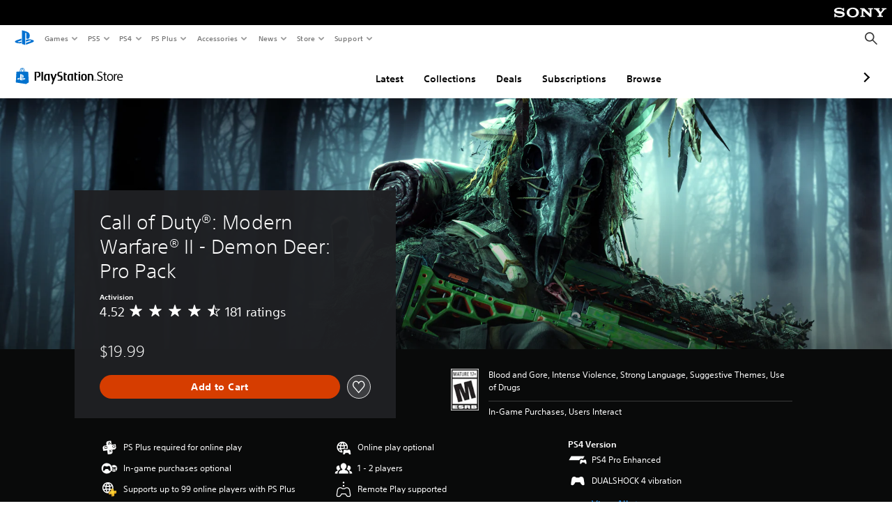

--- FILE ---
content_type: application/javascript
request_url: https://web-commerce-anywhere.playstation.com/718VzP/Shslfh/I/xVW/cyVFTDgK/z7Oc4kLzf9Ghbh7mLa/UHp9BH07Kg/FHJVV/BcIdg8B
body_size: 172327
content:
(function(){if(typeof Array.prototype.entries!=='function'){Object.defineProperty(Array.prototype,'entries',{value:function(){var index=0;const array=this;return {next:function(){if(index<array.length){return {value:[index,array[index++]],done:false};}else{return {done:true};}},[Symbol.iterator]:function(){return this;}};},writable:true,configurable:true});}}());(function(){xX();DxV();MCV();var YO=function(zY){var xk=1;var Ef=[];var IO=Hc["Math"]["sqrt"](zY);while(xk<=IO&&Ef["length"]<6){if(zY%xk===0){if(zY/xk===xk){Ef["push"](xk);}else{Ef["push"](xk,zY/xk);}}xk=xk+1;}return Ef;};var js=function(Qf,lf){return Qf===lf;};var ZE=function(){return ["\x6c\x65\x6e\x67\x74\x68","\x41\x72\x72\x61\x79","\x63\x6f\x6e\x73\x74\x72\x75\x63\x74\x6f\x72","\x6e\x75\x6d\x62\x65\x72"];};var HU=function(){return D4.apply(this,[BA,arguments]);};var vf=function(){return D4.apply(this,[Uh,arguments]);};var hC=function(){return [];};var wE=function bR(nk,Gs){'use strict';var YP=bR;switch(nk){case dw:{ZC.push(L4);var I4=PR[RF];var UR=Yk(typeof AO()[Bp(Tf)],dU('',[][[]]))?AO()[Bp(tO)].apply(null,[bf,s4,qs]):AO()[Bp(d9)].apply(null,[dk,LF,mO]);for(var hp=j9;wG(hp,I4);hp++){UR+=AO()[Bp(AU)].apply(null,[BO,LG,Q4]);I4++;}ZC.pop();}break;case kh:{var CW=Gs[XT];var DE;ZC.push(UP);return DE=Hc[MR()[Xs(LU)](fW,BW,Yf)][AO()[Bp(zE)](Nj,g9,dF)](CW)[AO()[Bp(pp)](Wp,H4,bE)](function(VF){return CW[VF];})[j9],ZC.pop(),DE;}break;case K2:{var wW=Gs[XT];ZC.push(Ap);var kC=wW[AO()[Bp(pp)](Wp,q,tF)](function(CW){return bR.apply(this,[kh,arguments]);});var DC;return DC=kC[js(typeof fF()[HW(Y9)],dU(AO()[Bp(tO)](bf,K9,lG),[][[]]))?fF()[HW(cO)].apply(null,[LR,gG,g9,O4,WG]):fF()[HW(xY)].call(null,UO,zU,DY,Zr,Bs)](NF()[Ar(Y9)].apply(null,[FC,t4,j9])),ZC.pop(),DC;}break;case I:{ZC.push(ps);try{var nE=ZC.length;var Zf=X9([]);var LO=dU(dU(dU(dU(dU(dU(dU(dU(dU(dU(dU(dU(dU(dU(dU(dU(dU(dU(dU(dU(dU(dU(dU(dU(Hc[AO()[Bp(OG)](tO,H,X9(X9([])))](Hc[ZW()[mr(UC)].call(null,Hf,Rx)][wk()[n4(dR)].apply(null,[Lq,bf])]),B4(Hc[AO()[Bp(OG)].call(null,tO,H,SO)](Hc[js(typeof ZW()[mr(f4)],'undefined')?ZW()[mr(UO)](rF,LG):ZW()[mr(UC)].apply(null,[Hf,Rx])][AO()[Bp(L4)](bG,Fc,Zr)]),PR[xY])),B4(Hc[AO()[Bp(OG)](tO,H,RF)](Hc[ZW()[mr(UC)](Hf,Rx)][MR()[Xs(Lf)](BW,HR,kB)]),WG)),B4(Hc[AO()[Bp(OG)](tO,H,fW)](Hc[ZW()[mr(UC)].apply(null,[Hf,Rx])][jG()[Xj(Zs)].call(null,G4,jY,X9(X9(j9)),AC,j9,bB)]),PR[Zs])),B4(Hc[AO()[Bp(OG)].call(null,tO,H,Ff)](Hc[wk()[n4(tO)].apply(null,[L,WU])][ZW()[mr(ER)](xY,Uz)]),Um[jG()[Xj(rE)].apply(null,[LU,UC,KU,LU,CR,Eh])]())),B4(Hc[AO()[Bp(OG)](tO,H,Kk)](Hc[ZW()[mr(UC)].apply(null,[Hf,Rx])][js(typeof fF()[HW(Mk)],dU([],[][[]]))?fF()[HW(cO)].call(null,tU,BW,b9,Fs,EU):fF()[HW(x4)](cO,bC,Rz,bf,SW)]),tO)),B4(Hc[AO()[Bp(OG)].call(null,tO,H,X9(X9(j9)))](Hc[ZW()[mr(UC)].call(null,Hf,Rx)][AO()[Bp(VW)](ER,WB,PW)]),d9)),B4(Hc[AO()[Bp(OG)].call(null,tO,H,G4)](Hc[ZW()[mr(UC)].call(null,Hf,Rx)][Yk(typeof NF()[Ar(gp)],dU('',[][[]]))?NF()[Ar(sr)](UU,lG,bE):NF()[Ar(xY)](ME,wC,QG)]),AC)),B4(Hc[AO()[Bp(OG)](tO,H,X9(xY))](Hc[ZW()[mr(UC)](Hf,Rx)][MR()[Xs(O4)](X9(j9),Tp,pm)]),mO)),B4(Hc[AO()[Bp(OG)](tO,H,LU)](Hc[ZW()[mr(UC)](Hf,Rx)][MR()[Xs(xG)](X9(X9(xY)),dz,vA)]),LP)),B4(Hc[js(typeof AO()[Bp(dR)],'undefined')?AO()[Bp(d9)].call(null,nf,AC,F9):AO()[Bp(OG)].call(null,tO,H,P9)](Hc[ZW()[mr(UC)](Hf,Rx)][jG()[Xj(IE)].apply(null,[Wp,SW,YG,dz,UW,lt])]),PR[fr])),B4(Hc[AO()[Bp(OG)](tO,H,fr)](Hc[ZW()[mr(UC)].call(null,Hf,Rx)][jG()[Xj(qs)](HR,Tr,bf,vk,GC,lt)]),cO)),B4(Hc[AO()[Bp(OG)](tO,H,j9)](Hc[ZW()[mr(UC)].call(null,Hf,Rx)][wk()[n4(RE)](wx,x9)]),Um[Yk(typeof ZW()[mr(Np)],'undefined')?ZW()[mr(xG)](Tr,Yv):ZW()[mr(UO)](Uk,MG)]())),B4(Hc[Yk(typeof AO()[Bp(xP)],dU([],[][[]]))?AO()[Bp(OG)](tO,H,X9(X9(xY))):AO()[Bp(d9)](bk,Xf,LU)](Hc[Yk(typeof ZW()[mr(cG)],dU('',[][[]]))?ZW()[mr(UC)].call(null,Hf,Rx):ZW()[mr(UO)](Hp,Ir)][U9()[mE(OG)].call(null,xY,Rk,lt,jY)]),PR[tF])),B4(Hc[AO()[Bp(OG)].apply(null,[tO,H,X9(X9(xY))])](Hc[ZW()[mr(UC)].apply(null,[Hf,Rx])][MR()[Xs(HE)](ZR,VU,Jt)]),mR)),B4(Hc[AO()[Bp(OG)].apply(null,[tO,H,dF])](Hc[ZW()[mr(UC)].apply(null,[Hf,Rx])][Yk(typeof Ij()[Jp(jY)],'undefined')?Ij()[Jp(Bs)](tF,ND,Jk,Mr):Ij()[Jp(WG)](Up,CP,EP,YG)]),Os)),B4(Hc[js(typeof AO()[Bp(UO)],dU('',[][[]]))?AO()[Bp(d9)](Wf,tC,X9(X9({}))):AO()[Bp(OG)].apply(null,[tO,H,X9(X9({}))])](Hc[Yk(typeof ZW()[mr(Os)],dU('',[][[]]))?ZW()[mr(UC)](Hf,Rx):ZW()[mr(UO)](RU,qR)][AO()[Bp(G9)](Bs,n2,SO)]),J9)),B4(Hc[AO()[Bp(OG)](tO,H,RF)](Hc[Yk(typeof ZW()[mr(cf)],'undefined')?ZW()[mr(UC)](Hf,Rx):ZW()[mr(UO)](vO,hf)][wk()[n4(Xp)](T,Kp)]),ZF)),B4(Hc[AO()[Bp(OG)](tO,H,IR)](Hc[ZW()[mr(UC)](Hf,Rx)][ZW()[mr(sf)].apply(null,[Zj,IX])]),Q4)),B4(Hc[AO()[Bp(OG)](tO,H,RF)](Hc[Yk(typeof ZW()[mr(Tp)],'undefined')?ZW()[mr(UC)](Hf,Rx):ZW()[mr(UO)].call(null,GW,Fk)][Ij()[Jp(mR)](dz,bB,cP,tF)]),IR)),B4(Hc[AO()[Bp(OG)](tO,H,Zj)](Hc[ZW()[mr(UC)].apply(null,[Hf,Rx])][AO()[Bp(GW)](f4,DW,EU)]),P9)),B4(Hc[AO()[Bp(OG)].call(null,tO,H,X9(X9(j9)))](Hc[js(typeof ZW()[mr(hE)],'undefined')?ZW()[mr(UO)](M9,dz):ZW()[mr(UC)](Hf,Rx)][Yk(typeof wk()[n4(sr)],'undefined')?wk()[n4(t9)].apply(null,[Ur,sY]):wk()[n4(mR)](mU,Ap)]),PR[Ff])),B4(Hc[AO()[Bp(OG)].apply(null,[tO,H,X9(X9(j9))])](Hc[ZW()[mr(UC)](Hf,Rx)][ZW()[mr(hE)].apply(null,[fW,zr])]),PR[zE])),B4(Hc[Yk(typeof AO()[Bp(sY)],dU('',[][[]]))?AO()[Bp(OG)](tO,H,X9(X9(xY))):AO()[Bp(d9)].apply(null,[cW,IF,jY])](Hc[wk()[n4(kE)].apply(null,[jf,Np])][js(typeof ZW()[mr(xC)],'undefined')?ZW()[mr(UO)](Zr,Of):ZW()[mr(mO)].apply(null,[Cp,zp])]),PR[Js])),B4(Hc[AO()[Bp(OG)].call(null,tO,H,zk)](Hc[wk()[n4(tO)].call(null,L,WU)][NF()[Ar(As)](zF,pp,Lr)]),Lr));var s9;return ZC.pop(),s9=LO,s9;}catch(gY){ZC.splice(fk(nE,xY),Infinity,ps);var Qj;return ZC.pop(),Qj=j9,Qj;}ZC.pop();}break;case fq:{ZC.push(Ds);Hc[Yk(typeof fF()[HW(d9)],dU([],[][[]]))?fF()[HW(fW)](ZR,TC,R9,Hj,rF):fF()[HW(cO)](ds,qp,GW,mO,p9)](function(){return bR.apply(this,[dw,arguments]);},Um[wk()[n4(RF)](SF,LP)]());ZC.pop();}break;case DT:{var Ws=Gs[XT];ZC.push(Xf);var LE=AO()[Bp(tO)].call(null,bf,Gp,j9);var ss=Yk(typeof fF()[HW(Mk)],dU([],[][[]]))?fF()[HW(pp)].call(null,cO,AC,z9,X9(X9([])),O4):fF()[HW(cO)](zj,Ek,lr,x4,sY);var FU=j9;var YE=Ws[jG()[Xj(Os)](F9,zk,SW,cO,lW,j0)]();while(wG(FU,YE[NF()[Ar(j9)](gg,P9,LU)])){if(Q1(ss[wk()[n4(pp)](TO,RJ)](YE[C1()[hZ(WG)].call(null,Ik,P9,Tp)](FU)),j9)||Q1(ss[js(typeof wk()[n4(pn)],dU('',[][[]]))?wk()[n4(mR)](pb,fH):wk()[n4(pp)].apply(null,[TO,RJ])](YE[C1()[hZ(WG)](Ik,TQ,Tp)](dU(FU,xY))),PR[LU])){LE+=xY;}else{LE+=j9;}FU=dU(FU,WG);}var W0;return ZC.pop(),W0=LE,W0;}break;case CA:{var SS=Gs[XT];ZC.push(c0);if(Hc[NF()[Ar(J9)](wt,mR,RJ)][AO()[Bp(wC)].call(null,pn,E4,Fs)](SS)){var bJ;return ZC.pop(),bJ=SS,bJ;}ZC.pop();}break;case Fz:{var CH=Gs[XT];var vb=Gs[sw];ZC.push(g7);if(Cb(vb,null)||wQ(vb,CH[Yk(typeof NF()[Ar(tO)],dU('',[][[]]))?NF()[Ar(j9)].call(null,m4,X9(X9({})),LU):NF()[Ar(xY)](s7,X9(X9(j9)),Jn)]))vb=CH[NF()[Ar(j9)](m4,X9(j9),LU)];for(var kn=j9,VN=new (Hc[NF()[Ar(J9)].call(null,tR,SO,RJ)])(vb);wG(kn,vb);kn++)VN[kn]=CH[kn];var gn;return ZC.pop(),gn=VN,gn;}break;case Zw:{ZC.push(zQ);var vn=Hc[ZW()[mr(LP)](t4,p0)][Yk(typeof NF()[Ar(IF)],'undefined')?NF()[Ar(Kp)].apply(null,[DF,vk,hE]):NF()[Ar(xY)](YN,X9(j9),bN)]?xY:Um[ZW()[mr(tF)](RF,Tj)]();var Qn=Hc[ZW()[mr(LP)].apply(null,[t4,p0])][Ij()[Jp(Ds)](mR,dK,N7,qs)]?PR[xY]:j9;var Fg=Hc[ZW()[mr(LP)].call(null,t4,p0)][fF()[HW(UC)](mR,L1,dK,bf,fW)]?PR[xY]:j9;var mL=Hc[ZW()[mr(LP)].call(null,t4,p0)][Yk(typeof U9()[mE(Js)],'undefined')?U9()[mE(Wp)](x4,G4,P6,UO):U9()[mE(J9)].apply(null,[tL,Wb,XQ,vk])]?xY:j9;var K1=Hc[ZW()[mr(LP)].call(null,t4,p0)][MR()[Xs(I8)].call(null,fr,Wl,OO)]?xY:j9;var Bb=Hc[ZW()[mr(LP)].apply(null,[t4,p0])][MR()[Xs(bK)].call(null,X9(j9),x9,CL)]?xY:j9;var q6=Hc[ZW()[mr(LP)](t4,p0)][wk()[n4(gp)].apply(null,[fH,Bg])]?xY:j9;var Qb=Hc[js(typeof ZW()[mr(Wl)],dU([],[][[]]))?ZW()[mr(UO)](kK,Tl):ZW()[mr(LP)](t4,p0)][wk()[n4(OK)].apply(null,[T4,f4])]?xY:j9;var xS=Hc[Yk(typeof ZW()[mr(H6)],dU('',[][[]]))?ZW()[mr(LP)](t4,p0):ZW()[mr(UO)](sr,bP)][ZW()[mr(kg)](Wl,XQ)]?xY:j9;var sI=Hc[C1()[hZ(fL)].call(null,VC,YG,t9)][MR()[Xs(j9)](t4,bC,ON)].bind?PR[xY]:j9;var sZ=Hc[ZW()[mr(LP)].call(null,t4,p0)][C1()[hZ(Np)](GP,sY,t4)]?PR[xY]:j9;var Lg=Hc[ZW()[mr(LP)].call(null,t4,p0)][U9()[mE(bE)].call(null,Cp,G0,NZ,pS)]?PR[xY]:j9;var K6;var dI;try{var ZN=ZC.length;var Dg=X9(X9(XT));K6=Hc[ZW()[mr(LP)](t4,p0)][U9()[mE(Zj)](HE,VU,lg,ZR)]?xY:j9;}catch(qn){ZC.splice(fk(ZN,xY),Infinity,zQ);K6=j9;}try{var A0=ZC.length;var KI=X9([]);dI=Hc[js(typeof ZW()[mr(cG)],dU('',[][[]]))?ZW()[mr(UO)](XN,w7):ZW()[mr(LP)].call(null,t4,p0)][wk()[n4(bG)].call(null,Yp,NK)]?xY:j9;}catch(LJ){ZC.splice(fk(A0,xY),Infinity,zQ);dI=j9;}var I0;return ZC.pop(),I0=dU(dU(dU(dU(dU(dU(dU(dU(dU(dU(dU(dU(dU(vn,B4(Qn,PR[xY])),B4(Fg,PR[kE])),B4(mL,LU)),B4(K1,UO)),B4(Bb,tO)),B4(q6,d9)),B4(Qb,AC)),B4(K6,mO)),B4(dI,PR[VU])),B4(xS,ZR)),B4(sI,cO)),B4(sZ,pS)),B4(Lg,PR[tF])),I0;}break;case d5:{var RK;ZC.push(JP);var Al;var IS;for(RK=j9;wG(RK,Gs[Yk(typeof NF()[Ar(KU)],dU([],[][[]]))?NF()[Ar(j9)].call(null,OL,X9({}),LU):NF()[Ar(xY)](BO,J9,OJ)]);RK+=xY){IS=Gs[RK];}Al=IS[C1()[hZ(Kg)](hP,HR,zH)]();if(Hc[ZW()[mr(LP)].call(null,t4,UN)].bmak[MR()[Xs(Xp)].call(null,rF,Os,JY)][Al]){Hc[ZW()[mr(LP)](t4,UN)].bmak[MR()[Xs(Xp)].apply(null,[O4,Os,JY])][Al].apply(Hc[ZW()[mr(LP)](t4,UN)].bmak[js(typeof MR()[Xs(PW)],dU('',[][[]]))?MR()[Xs(ZF)](Fs,bS,SJ):MR()[Xs(Xp)].apply(null,[Hj,Os,JY])],IS);}ZC.pop();}break;case EA:{var S7=Gs[XT];var Xn=Gs[sw];ZC.push(ZK);var PK=Cb(null,S7)?null:D0(U9()[mE(xY)](UP,LK,Sg,LP),typeof Hc[wk()[n4(pS)](GF,xY)])&&S7[Hc[wk()[n4(pS)].apply(null,[GF,xY])][AO()[Bp(zk)].apply(null,[Y9,dW,X9(X9([]))])]]||S7[NF()[Ar(zk)](cj,N1,s7)];if(D0(null,PK)){var Lb,tK,hg,qQ,YZ=[],M7=X9(j9),XI=X9(xY);try{var q0=ZC.length;var MZ=X9(X9(XT));if(hg=(PK=PK.call(S7))[ZW()[mr(Cp)].call(null,pS,v0)],js(j9,Xn)){if(Yk(Hc[MR()[Xs(LU)](X9([]),BW,TO)](PK),PK)){MZ=X9(X9({}));return;}M7=X9(Um[MR()[Xs(tF)](QH,kE,mj)]());}else for(;X9(M7=(Lb=hg.call(PK))[C1()[hZ(Zs)](J4,ZR,YS)])&&(YZ[wk()[n4(LU)](XJ,H6)](Lb[jG()[Xj(j9)](Ds,X9(X9({})),PW,tO,F9,ng)]),Yk(YZ[js(typeof NF()[Ar(Kp)],'undefined')?NF()[Ar(xY)](AC,mn,T1):NF()[Ar(j9)](EN,UZ,LU)],Xn));M7=X9(j9));}catch(jS){XI=X9(j9),tK=jS;}finally{ZC.splice(fk(q0,xY),Infinity,ZK);try{var C6=ZC.length;var HN=X9(sw);if(X9(M7)&&D0(null,PK[Yk(typeof C1()[hZ(QH)],dU([],[][[]]))?C1()[hZ(Mk)](hI,Mk,Kp):C1()[hZ(cO)](k6,mb,Sg)])&&(qQ=PK[js(typeof C1()[hZ(gp)],'undefined')?C1()[hZ(cO)].call(null,mU,Mr,Nn):C1()[hZ(Mk)].call(null,hI,KU,Kp)](),Yk(Hc[MR()[Xs(LU)](fr,BW,TO)](qQ),qQ))){HN=X9(X9({}));return;}}finally{ZC.splice(fk(C6,xY),Infinity,ZK);if(HN){ZC.pop();}if(XI)throw tK;}if(MZ){ZC.pop();}}var xH;return ZC.pop(),xH=YZ,xH;}ZC.pop();}break;}};var g6=function(){tl=["IQNCjH/\tVM\'EV$:\x07^KXH6","GMBCDU\'\b0S","ZA[_7B,","h2h","XO*Q-\'\b)","\x07B\\*,qMIE^ec-+Z\x40e.,MFZ","\b2","-\b0f\t^.=xJGIO^,D\t4EG","","X]#,HFZ","^E&O;\f0","\b%N`3(NF","=(!i4","YZp","R]AXS8 K-\r6k\f_","J)\b","PKH","*I#\v4","ENZ","OA^~(B2\b\vL\x40\"=","(J--","(TMGP\nI+Q-M1DV! TFLEXK+R$M+\nQ-,YW","`/(HFxKCDee:!X\x40c+<]AJ","[\'JV\\","+IG.&T",")","IF[WCES\'\f\n!","ZA^_+","-UMM","AKA&$W","IV)s","oN\x00\b0BW","4YZ","","\x3fSGMK","M^O$S\'M!Y_3iSP\bJE^K$Ih\x07!I","vOM.=W","K\b.",":!H%Kq}dMJOX\n)\x07\n-D\x40p(\'NBAJOX","&=NQAF_^6","1\f7^7R3 HbDAX^","\b ","O)\b\tEX\";",";","\x00","\vOENAX","eYTMJ","E\\","\b*N","x\x3f\v\t6CV5e\x40\x40V","\b!F","2Y_\"\'SVE{_D7F8\b\t","YO6H:1\t\f0K]","\b6L!G3;","IX$S-/\f(SV5","5B:","0D;","","N&\b","eS\x40ED^(","aPI^l$","\v\f)C\fJ","K_,Hg\b#","\'\x00\b=ZV4:","^","ADI!B","PuO",", I-\f+X","  ,a%wmlaxo9p\r,*!",">\b6\\\tP\"UQCAXi+S)\x07\b6","L\t_3,H","Y7B-","F8,\rD&_..RW","NJ","I\x07 F::\x00!EG","+CG\";nZXA","ZX(W<","2F<\x07(<ZV4:SLFvOY)S","6K","\vvqB72_J`\\v:9L","&\x00%F","!O","BE\\K.+F*\b\t","h.P","\f~-%_NMJ^","#,VWI}","LIK~7H<\bK\f","JBOALE\b0T","7C\x07]&%I","\b%H\fV#VVOMD","\b)N8\f\f6N","\vF<\x07\bdi\fZ\"\'N","^VEIS","_\"$_M\\mN~5B","\x40JXgEN","7R&\x00!","\'E]3;C","H`nt","I\\"," ,Nl_JzX5B:)!YA.9NLZ",",Kr3","+!N3V+,TJ]I","AO!H\x3f\x00","\\2\'XJ<E}p8o./\x3f\\m4e","\\#0","^.*HLXLED","WBEF;6N","L","L7b)\r","MFJcfc#H","`*^A}*UBZWO","F8_P","\x07_%V","L_+\x00^","A\"","\x00\f(C&=NFET^\n*\x07,\v6_G2;_FKD\x071B:!\n\t]4=[MKA \"+\x07\'\t\b6\n\\g+_APOX\n\'K-BM+DMR5;[Z\bKH\x40&S;N\x007^\x40[&\x3f_Iqy(E\'C0OR3&H~\x00\r\nG1O\'\nC","XO0D-","\v-D_+0vLK","_V5","\x00\t!d^\""," TS]Pq^5BuL\f7Y\\5-~","\x00!GA>","J[G","LA\\C\b j-=","JKGJO","~C\"\fHQGV","Dj","_","}\x40P^ZQ\bA","mVXEeB0\f\'^\t] iUANQYI\n1N\'\x00M!S","0Y","/JW","GF4,OS","\"F%\f","r#,>o$l\ftggvu}.\x07`","","\x40DAKX\"+S-\f(","h|","$_,zZ)=I","KLOI\x00S\'\f\n!{\\3(iJOJKF","","e0+U","SDQMC6s-","*S0O","6!\"e_M\bO","+*IZ(\'","Y,A<","xl\b X\tE\";{PQJIo D=","\\E[","2:_QiCOD","\n(E!\viF\tT/=PMJYE","e\v*(+b)y\fwmgt{x8r954KP#,\\D\x40M\x40A\x07(I\'7^E01CY_pVTBo",")#F(VH\btF_\f,Ih8\t!E\x40a\"\'^FZAX","\x40G\x40Oz,I</",",T\v1X`29JLZPON8,\x40&","dW\""];};var jH=function(){return D4.apply(this,[zv,arguments]);};var XS=function(){return (Um.sjs_se_global_subkey?Um.sjs_se_global_subkey.push(lS):Um.sjs_se_global_subkey=[lS])&&Um.sjs_se_global_subkey;};var wQ=function(L7,Fl){return L7>Fl;};var Zg=function(HQ,rN){return HQ>>>rN|HQ<<32-rN;};var Pn=function(gS){return Hc["Math"]["floor"](Hc["Math"]["random"]()*gS["length"]);};var EI=function(){return D4.apply(this,[jv,arguments]);};var X9=function(JQ){return !JQ;};var wZ=function(xb,k1){return xb*k1;};var cQ=function(E7,EK){return E7%EK;};var cK=function(cZ){if(cZ===undefined||cZ==null){return 0;}var NJ=cZ["toLowerCase"]()["replace"](/[^0-9]+/gi,'');return NJ["length"];};var Xl=function ZJ(s8,ML){var f0=ZJ;var PN=FQ(new Number(Fm),S1);var J1=PN;PN.set(s8);while(J1+s8!=TT){switch(J1+s8){case Qq:{D7[js(typeof MR()[Xs(mO)],'undefined')?MR()[Xs(ZF)](X9([]),dZ,UO):MR()[Xs(AC)](j9,Kp,GH)]=function(N8,x7){ZC.push(m7);if(jJ(x7,xY))N8=D7(N8);if(jJ(x7,mO)){var CJ;return ZC.pop(),CJ=N8,CJ;}if(jJ(x7,UO)&&js(typeof N8,Yk(typeof NF()[Ar(mR)],'undefined')?NF()[Ar(Q4)](b1,WG,qs):NF()[Ar(xY)](zb,Tr,R7))&&N8&&N8[MR()[Xs(tO)](dF,Fs,PS)]){var M8;return ZC.pop(),M8=N8,M8;}var hl=Hc[MR()[Xs(LU)](QH,BW,Nf)][MR()[Xs(mO)].call(null,SW,lG,LL)](null);D7[NF()[Ar(Os)].call(null,gg,dz,GJ)](hl);Hc[Yk(typeof MR()[Xs(mO)],dU([],[][[]]))?MR()[Xs(LU)](Q4,BW,Nf):MR()[Xs(ZF)](X9(X9({})),FL,SO)][C1()[hZ(tO)].call(null,Er,g9,xY)](hl,js(typeof AO()[Bp(xY)],'undefined')?AO()[Bp(d9)].apply(null,[NS,Qg,X9([])]):AO()[Bp(mO)](IN,LY,vk),Ul(Fz,[Ij()[Jp(xY)](ZR,gg,j9,mR),X9(X9(sw)),jG()[Xj(j9)](IE,EU,fr,tO,F9,Rn),N8]));if(jJ(x7,WG)&&D0(typeof N8,Yk(typeof AO()[Bp(UO)],dU('',[][[]]))?AO()[Bp(LP)](d9,X4,sr):AO()[Bp(d9)](cP,Nn,OG)))for(var W1 in N8)D7[wk()[n4(ZR)](gR,I8)](hl,W1,function(VK){return N8[VK];}.bind(null,W1));var q7;return ZC.pop(),q7=hl,q7;};s8-=dA;}break;case wV:{s8-=Yx;Hc[ZW()[mr(LP)](t4,gg)][wk()[n4(Q4)].call(null,m8,Nj)]=function(D1){ZC.push(v0);var I1=AO()[Bp(tO)](bf,PH,mO);var Q8=ZW()[mr(J9)].call(null,tO,dc);var kb=Hc[ZW()[mr(AC)].call(null,hE,Er)](D1);for(var WN,SK,EH=j9,L8=Q8;kb[C1()[hZ(WG)](nW,X9(X9([])),Tp)](zg(EH,j9))||(L8=Yk(typeof ZW()[mr(mO)],dU('',[][[]]))?ZW()[mr(Q4)].apply(null,[AK,WK]):ZW()[mr(UO)](ZQ,C7),cQ(EH,xY));I1+=L8[Yk(typeof C1()[hZ(xY)],dU('',[][[]]))?C1()[hZ(WG)](nW,Mk,Tp):C1()[hZ(cO)](F6,qs,ME)](jJ(SW,cI(WN,fk(mO,wZ(cQ(EH,PR[xY]),mO)))))){SK=kb[MR()[Xs(ZR)](cf,RJ,gW)](EH+=SQ(Um[NF()[Ar(tF)].call(null,GL,sH,tO)](),UO));if(wQ(SK,PR[WG])){throw new xZ(MR()[Xs(pS)](g9,zk,mG));}WN=zg(B4(WN,mO),SK);}var w6;return ZC.pop(),w6=I1,w6;};}break;case Q:{s8+=Pz;xZ[MR()[Xs(j9)].call(null,X9(X9({})),bC,nb)]=new (Hc[NF()[Ar(vk)](N2,kg,EU)])();xZ[MR()[Xs(j9)](sY,bC,nb)][AO()[Bp(Os)](zE,Ts,X9(xY))]=NF()[Ar(kE)](cb,d9,lG);}break;case dA:{s8+=Dw;ZC.pop();}break;case jX:{var D7=function(vl){ZC.push(RL);if(O0[vl]){var QQ;return QQ=O0[vl][U9()[mE(j9)](x4,bg,GL,AC)],ZC.pop(),QQ;}var hn=O0[vl]=Ul(Fz,[MR()[Xs(WG)](Bs,xP,tP),vl,ZW()[mr(ZR)].apply(null,[Tp,lj]),X9({}),U9()[mE(j9)](Wp,bg,GL,AC),{}]);Zb[vl].call(hn[U9()[mE(j9)].apply(null,[ZF,bg,GL,AC])],hn,hn[U9()[mE(j9)].call(null,AU,bg,GL,AC)],D7);hn[ZW()[mr(ZR)](Tp,lj)]=X9(X9({}));var Fn;return Fn=hn[U9()[mE(j9)](LP,bg,GL,AC)],ZC.pop(),Fn;};s8+=qV;}break;case V:{s8-=jD;ZC.push(HS);var O0={};D7[C1()[hZ(LU)].apply(null,[mN,RF,Bs])]=Zb;D7[wk()[n4(LP)].apply(null,[O8,Mk])]=O0;}break;case fq:{D7[NF()[Ar(Os)](pK,dz,GJ)]=function(ZH){return ZJ.apply(this,[j2,arguments]);};s8+=Hq;}break;case Nc:{D7[Ij()[Jp(j9)](xY,tU,cf,HE)]=function(O7,E1){return ZJ.apply(this,[Xt,arguments]);};D7[MR()[Xs(LP)].apply(null,[ZF,I8,c8])]=js(typeof AO()[Bp(d9)],dU('',[][[]]))?AO()[Bp(d9)].apply(null,[l7,KZ,rE]):AO()[Bp(tO)](bf,C0,zL);var QS;return QS=D7(D7[ZW()[mr(dz)](Ff,RI)]=WG),ZC.pop(),QS;}break;case pD:{s8-=TV;D7[AO()[Bp(ZR)](Ds,BO,X9(xY))]=function(xN){ZC.push(Nb);var p8=xN&&xN[MR()[Xs(tO)](X9(X9(j9)),Fs,YQ)]?function s6(){var AN;ZC.push(g1);return AN=xN[AO()[Bp(mO)].call(null,IN,wf,RF)],ZC.pop(),AN;}:function GZ(){return xN;};D7[wk()[n4(ZR)](vL,I8)](p8,js(typeof NF()[Ar(d9)],'undefined')?NF()[Ar(xY)](BI,VU,VL):NF()[Ar(IR)](H8,X9(X9(xY)),Tg),p8);var J6;return ZC.pop(),J6=p8,J6;};}break;case Ox:{D7[wk()[n4(ZR)](kN,I8)]=function(nK,F8,XK){ZC.push(ZI);if(X9(D7[Ij()[Jp(j9)](xY,jL,cf,J9)](nK,F8))){Hc[MR()[Xs(LU)].apply(null,[IE,BW,Pr])][C1()[hZ(tO)](hI,UC,xY)](nK,F8,Ul(Fz,[Yk(typeof Ij()[Jp(xY)],'undefined')?Ij()[Jp(xY)].apply(null,[ZR,Xb,j9,UP]):Ij()[Jp(WG)].call(null,En,Mk,UQ,mn),X9(X9(sw)),Yk(typeof ZW()[mr(WG)],dU([],[][[]]))?ZW()[mr(pS)](Y9,Ir):ZW()[mr(UO)].apply(null,[wb,B6]),XK]));}ZC.pop();};s8+=kx;}break;case D:{var Vn;return ZC.pop(),Vn=X6,Vn;}break;case Am:{for(var kI=xY;wG(kI,ML[NF()[Ar(j9)].call(null,Rg,SW,LU)]);kI++){var Tb=ML[kI];if(Yk(Tb,null)&&Yk(Tb,undefined)){for(var HP in Tb){if(Hc[MR()[Xs(LU)](X9(X9(xY)),BW,G1)][MR()[Xs(j9)].call(null,Zr,bC,jQ)][wk()[n4(J9)].apply(null,[f7,UO])].call(Tb,HP)){X6[HP]=Tb[HP];}}}}s8+=Nt;}break;case rt:{var ZH=ML[XT];ZC.push(Ab);if(Yk(typeof Hc[wk()[n4(pS)].call(null,QC,xY)],U9()[mE(xY)].apply(null,[G4,LK,P1,LP]))&&Hc[wk()[n4(pS)](QC,xY)][js(typeof wk()[n4(d9)],dU([],[][[]]))?wk()[n4(mR)](v8,Tl):wk()[n4(dz)].call(null,DP,qs)]){Hc[MR()[Xs(LU)].call(null,HR,BW,l4)][js(typeof C1()[hZ(mO)],'undefined')?C1()[hZ(cO)].apply(null,[Y9,nH,Sg]):C1()[hZ(tO)](wt,X9(X9([])),xY)](ZH,Hc[wk()[n4(pS)].call(null,QC,xY)][wk()[n4(dz)].call(null,DP,qs)],Ul(Fz,[jG()[Xj(j9)](YS,vk,Tr,tO,F9,xl),wk()[n4(Os)](T9,YS)]));}s8-=H5;Hc[js(typeof MR()[Xs(J9)],'undefined')?MR()[Xs(ZF)](KU,vS,Ig):MR()[Xs(LU)](zk,BW,l4)][C1()[hZ(tO)](wt,jY,xY)](ZH,js(typeof MR()[Xs(Os)],'undefined')?MR()[Xs(ZF)](lG,rS,gK):MR()[Xs(tO)](tF,Fs,IZ),Ul(Fz,[jG()[Xj(j9)].call(null,wC,X9(X9(xY)),X9([]),tO,F9,xl),X9(XT)]));ZC.pop();}break;case Gm:{var O7=ML[XT];s8+=I;var E1=ML[sw];ZC.push(O1);var EQ;return EQ=Hc[MR()[Xs(LU)](QH,BW,S4)][Yk(typeof MR()[Xs(ZF)],dU([],[][[]]))?MR()[Xs(j9)](Q4,bC,CQ):MR()[Xs(ZF)].apply(null,[tF,LH,J7])][wk()[n4(J9)].apply(null,[UX,UO])].call(O7,E1),ZC.pop(),EQ;}break;case qX:{s8-=KT;var Zb=ML[XT];}break;case ST:{var O6=ML[XT];var W6=ML[sw];s8-=tw;ZC.push(OG);if(js(O6,null)||js(O6,undefined)){throw new (Hc[C1()[hZ(AC)](QL,X9(X9([])),Mg)])(C1()[hZ(mO)].apply(null,[In,X9(xY),vk]));}var X6=Hc[MR()[Xs(LU)].call(null,X9([]),BW,G1)](O6);}break;case tB:{var Eb=ML[XT];ZC.push(Jk);this[AO()[Bp(dz)](HS,Un,PW)]=Eb;ZC.pop();s8-=kX;}break;case I5:{var HZ;return ZC.pop(),HZ=Dl[IL],HZ;}break;case pz:{var xZ=function(Eb){return ZJ.apply(this,[DT,arguments]);};ZC.push(AL);s8-=jx;if(js(typeof Hc[Yk(typeof wk()[n4(WG)],dU([],[][[]]))?wk()[n4(Q4)](m8,Nj):wk()[n4(mR)](I8,rK)],js(typeof AO()[Bp(mR)],dU([],[][[]]))?AO()[Bp(d9)](Nj,AK,GJ):AO()[Bp(pS)].call(null,P7,qr,Js))){var Mn;return ZC.pop(),Mn=X9(sw),Mn;}}break;case TD:{var IK=ML[XT];s8-=Lv;var jZ=ML[sw];ZC.push(H7);if(Yk(typeof Hc[MR()[Xs(LU)](fL,BW,zf)][ZW()[mr(Os)](zk,qb)],AO()[Bp(pS)](P7,mG,LU))){Hc[MR()[Xs(LU)].apply(null,[vk,BW,zf])][C1()[hZ(tO)].call(null,AL,pS,xY)](Hc[MR()[Xs(LU)](X9(X9(xY)),BW,zf)],ZW()[mr(Os)].apply(null,[zk,qb]),Ul(Fz,[jG()[Xj(j9)](IE,Zr,Bs,tO,F9,vN),function(O6,W6){return ZJ.apply(this,[zv,arguments]);},U9()[mE(LU)](mb,lr,gN,mO),X9(XT),NF()[Ar(P9)].call(null,D9,X9(X9(xY)),ZF),X9(X9([]))]));}(function(){return ZJ.apply(this,[mV,arguments]);}());ZC.pop();}break;case lB:{var WZ=ML[XT];var Bl=ML[sw];s8-=CT;(function(){'use strict';return sL.apply(this,[zv,arguments]);}());}break;case wc:{s8+=AB;var Dl=ML[XT];var IL=ML[sw];var z6=ML[lc];ZC.push(zZ);Hc[MR()[Xs(LU)].call(null,O4,BW,Df)][C1()[hZ(tO)].apply(null,[j0,jY,xY])](Dl,IL,Ul(Fz,[Yk(typeof jG()[Xj(cO)],dU([],[][[]]))?jG()[Xj(j9)].apply(null,[OG,Hj,OG,tO,F9,nQ]):jG()[Xj(UO)].call(null,ZR,X9(X9(j9)),d9,H8,sS,R9),z6,Ij()[Jp(xY)].apply(null,[ZR,S8,j9,dF]),X9(j9),NF()[Ar(P9)].apply(null,[Br,IR,ZF]),X9(j9),U9()[mE(LU)](dz,lr,sQ,mO),X9(j9)]));}break;case tD:{s8-=Iw;var Z6=ML[XT];ZC.push(Gl);var IP=Ul(Fz,[wk()[n4(Mk)](U1,VU),Z6[j9]]);LN(PR[xY],Z6)&&(IP[js(typeof ZW()[mr(Zs)],dU('',[][[]]))?ZW()[mr(UO)](Hf,K8):ZW()[mr(Zs)](CZ,YL)]=Z6[xY]),LN(WG,Z6)&&(IP[C1()[hZ(x9)](ZP,X9(xY),RS)]=Z6[WG],IP[U9()[mE(ZF)].call(null,KU,P7,kJ,mO)]=Z6[LU]),this[wk()[n4(rF)].call(null,wp,LU)][wk()[n4(LU)].call(null,R1,H6)](IP);ZC.pop();}break;case zB:{var b6=ML[XT];ZC.push(t8);s8-=rc;var BQ=b6[MR()[Xs(zk)](Y9,Ds,rG)]||{};BQ[wk()[n4(IR)].call(null,n8,wC)]=C1()[hZ(rF)].apply(null,[DN,fr,Mr]),delete BQ[MR()[Xs(35)](X9(1),104,720)],b6[Yk(typeof MR()[Xs(LP)],dU('',[][[]]))?MR()[Xs(zk)].call(null,Ff,Ds,rG):MR()[Xs(ZF)](QH,NZ,ql)]=BQ;ZC.pop();}break;case Bt:{var Yn=ML[XT];var SP=ML[sw];var fg=ML[lc];ZC.push(Os);Hc[Yk(typeof MR()[Xs(Os)],dU([],[][[]]))?MR()[Xs(LU)](Kk,BW,YL):MR()[Xs(ZF)](mn,CS,tb)][C1()[hZ(tO)](U0,bf,xY)](Yn,SP,Ul(Fz,[js(typeof jG()[Xj(j9)],'undefined')?jG()[Xj(UO)](P9,Ff,UC,Z1,mg,TN):jG()[Xj(j9)](UC,X9(j9),Fs,tO,F9,AK),fg,Ij()[Jp(xY)](ZR,OS,j9,t4),X9(j9),NF()[Ar(P9)](ln,Y9,ZF),X9(PR[LU]),U9()[mE(LU)].apply(null,[Ff,lr,Lf,mO]),X9(j9)]));var NL;return ZC.pop(),NL=Yn[SP],NL;}break;case m2:{var mZ=ML[XT];ZC.push(l7);s8-=Oz;var wl=Ul(Fz,[wk()[n4(Mk)].call(null,kQ,VU),mZ[PR[LU]]]);LN(Um[Yk(typeof MR()[Xs(Y9)],dU([],[][[]]))?MR()[Xs(tF)](x9,kE,KC):MR()[Xs(ZF)](lG,tS,rF)](),mZ)&&(wl[ZW()[mr(Zs)](CZ,DZ)]=mZ[xY]),LN(PR[kE],mZ)&&(wl[C1()[hZ(x9)](JZ,bE,RS)]=mZ[PR[kE]],wl[U9()[mE(ZF)](bE,P7,b8,mO)]=mZ[LU]),this[Yk(typeof wk()[n4(dF)],dU([],[][[]]))?wk()[n4(rF)].call(null,fs,LU):wk()[n4(mR)].call(null,ON,nP)][js(typeof wk()[n4(UO)],dU('',[][[]]))?wk()[n4(mR)](WH,nP):wk()[n4(LU)](v0,H6)](wl);ZC.pop();}break;}}};var BZ=function(wK){if(wK===undefined||wK==null){return 0;}var BK=wK["replace"](/[\w\s]/gi,'');return BK["length"];};var DQ=function KP(SZ,D6){'use strict';var lH=KP;switch(SZ){case sv:{ZC.push(G6);throw new (Hc[C1()[hZ(AC)].apply(null,[Rl,wC,Mg])])(C1()[hZ(fr)](S4,KU,lr));}break;case l2:{var nI=D6[XT];var QP=D6[sw];ZC.push(Z8);if(Cb(QP,null)||wQ(QP,nI[NF()[Ar(j9)].apply(null,[J0,vk,LU])]))QP=nI[NF()[Ar(j9)](J0,Tr,LU)];for(var Cg=j9,AH=new (Hc[js(typeof NF()[Ar(fL)],dU([],[][[]]))?NF()[Ar(xY)](pS,kE,LF):NF()[Ar(J9)](pJ,J9,RJ)])(QP);wG(Cg,QP);Cg++)AH[Cg]=nI[Cg];var vK;return ZC.pop(),vK=AH,vK;}break;case ET:{var fl=D6[XT];var HH=D6[sw];ZC.push(CR);var DK=Cb(null,fl)?null:D0(U9()[mE(xY)].apply(null,[PW,LK,ql,LP]),typeof Hc[wk()[n4(pS)](XR,xY)])&&fl[Hc[wk()[n4(pS)](XR,xY)][AO()[Bp(zk)](Y9,SH,Kk)]]||fl[NF()[Ar(zk)].apply(null,[pW,fr,s7])];if(D0(null,DK)){var wJ,A7,lb,RH,z0=[],FZ=X9(j9),A1=X9(xY);try{var x6=ZC.length;var Ob=X9({});if(lb=(DK=DK.call(fl))[ZW()[mr(Cp)].apply(null,[pS,sg])],js(j9,HH)){if(Yk(Hc[MR()[Xs(LU)].call(null,X9(xY),BW,vE)](DK),DK)){Ob=X9(X9(sw));return;}FZ=X9(xY);}else for(;X9(FZ=(wJ=lb.call(DK))[C1()[hZ(Zs)](JU,pS,YS)])&&(z0[wk()[n4(LU)](dN,H6)](wJ[jG()[Xj(j9)](Kp,Lr,jY,tO,F9,f8)]),Yk(z0[NF()[Ar(j9)](w7,X9(xY),LU)],HH));FZ=X9(j9));}catch(qH){A1=X9(j9),A7=qH;}finally{ZC.splice(fk(x6,xY),Infinity,CR);try{var kl=ZC.length;var nL=X9({});if(X9(FZ)&&D0(null,DK[C1()[hZ(Mk)](v7,X9(xY),Kp)])&&(RH=DK[C1()[hZ(Mk)].call(null,v7,SW,Kp)](),Yk(Hc[Yk(typeof MR()[Xs(GJ)],dU('',[][[]]))?MR()[Xs(LU)].call(null,UP,BW,vE):MR()[Xs(ZF)](X9(X9([])),lS,ZS)](RH),RH))){nL=X9(X9([]));return;}}finally{ZC.splice(fk(kl,xY),Infinity,CR);if(nL){ZC.pop();}if(A1)throw A7;}if(Ob){ZC.pop();}}var k7;return ZC.pop(),k7=z0,k7;}ZC.pop();}break;case cX:{var JN=D6[XT];ZC.push(B1);if(Hc[Yk(typeof NF()[Ar(NK)],dU('',[][[]]))?NF()[Ar(J9)](kO,X9(X9(j9)),RJ):NF()[Ar(xY)].apply(null,[wN,X9({}),bZ])][AO()[Bp(wC)].call(null,pn,TY,X9(X9(j9)))](JN)){var lZ;return ZC.pop(),lZ=JN,lZ;}ZC.pop();}break;case K2:{var pN=D6[XT];return pN;}break;case F2:{ZC.push(rI);if(X9(LN(js(typeof NF()[Ar(Kp)],'undefined')?NF()[Ar(xY)].call(null,ln,YG,SW):NF()[Ar(UP)].call(null,jW,TQ,BW),Hc[ZW()[mr(UC)](Hf,V0)]))){var bn;return ZC.pop(),bn=null,bn;}var gb=Hc[ZW()[mr(UC)].call(null,Hf,V0)][NF()[Ar(UP)](jW,kE,BW)];var gI=gb[MR()[Xs(fZ)].apply(null,[pS,UP,WS])];var fK=gb[js(typeof NF()[Ar(Kk)],dU('',[][[]]))?NF()[Ar(xY)](DL,cO,zZ):NF()[Ar(dF)](jK,X9(X9({})),tF)];var JH=gb[wk()[n4(IR)].apply(null,[S0,wC])];var VS;return VS=[gI,js(fK,j9)?j9:wQ(fK,PR[LU])?Ib(xY):Ib(WG),JH||NF()[Ar(Tg)].call(null,rJ,HE,J9)],ZC.pop(),VS;}break;case fq:{ZC.push(FI);var sn={};var v6={};try{var mI=ZC.length;var A6=X9({});var n6=new (Hc[MR()[Xs(gp)](UP,kg,TN)])(Um[ZW()[mr(tF)].call(null,RF,YL)](),j9)[MR()[Xs(PW)](ZR,Q4,WW)](NF()[Ar(Mr)](l9,tF,Mg));var sJ=n6[AO()[Bp(sY)](Ff,dn,RF)](AO()[Bp(Zr)](lG,Vl,X9([])));var ZZ=n6[Ij()[Jp(Lr)](pS,T1,fb,vk)](sJ[C1()[hZ(XN)].apply(null,[mS,xY,Lf])]);var zJ=n6[Ij()[Jp(Lr)](pS,T1,fb,g9)](sJ[C1()[hZ(lG)].call(null,rs,g9,Zj)]);sn=Ul(Fz,[wk()[n4(UZ)].call(null,CS,Y9),ZZ,C1()[hZ(gp)](Gg,qs,LP),zJ]);var mK=new (Hc[MR()[Xs(gp)](Bs,kg,TN)])(PR[LU],j9)[Yk(typeof MR()[Xs(CZ)],'undefined')?MR()[Xs(PW)].call(null,Hj,Q4,WW):MR()[Xs(ZF)](Cp,Cn,t4)](js(typeof wk()[n4(Y9)],dU([],[][[]]))?wk()[n4(mR)](sS,TL):wk()[n4(g9)].apply(null,[B0,sH]));var BJ=mK[Yk(typeof AO()[Bp(Kp)],dU([],[][[]]))?AO()[Bp(sY)].call(null,Ff,dn,X9(xY)):AO()[Bp(d9)](mR,Q4,AU)](AO()[Bp(Zr)].apply(null,[lG,Vl,X9(X9(xY))]));var qK=mK[Yk(typeof Ij()[Jp(IR)],dU(AO()[Bp(tO)](bf,l7,cf),[][[]]))?Ij()[Jp(Lr)](pS,T1,fb,sH):Ij()[Jp(WG)](xK,r1,gL,cf)](BJ[C1()[hZ(XN)](mS,dz,Lf)]);var Ag=mK[Ij()[Jp(Lr)].apply(null,[pS,T1,fb,Tr])](BJ[C1()[hZ(lG)].apply(null,[rs,F9,Zj])]);v6=Ul(Fz,[AO()[Bp(pn)](YS,jb,HR),qK,AO()[Bp(xP)](xG,tb,xY),Ag]);}finally{ZC.splice(fk(mI,xY),Infinity,FI);var MP;return MP=Ul(Fz,[js(typeof AO()[Bp(VU)],dU('',[][[]]))?AO()[Bp(d9)](V7,T1,AU):AO()[Bp(Wl)](mO,UH,rE),sn[wk()[n4(UZ)](CS,Y9)]||null,js(typeof jG()[Xj(kE)],dU(AO()[Bp(tO)](bf,l7,YG),[][[]]))?jG()[Xj(UO)](F9,X9(xY),pS,VQ,EZ,cN):jG()[Xj(BW)].call(null,ZR,ZR,Q4,cO,Rb,T1),sn[C1()[hZ(gp)](Gg,X9({}),LP)]||null,MR()[Xs(kS)](p9,AC,wg),v6[AO()[Bp(pn)](YS,jb,mn)]||null,js(typeof ZW()[mr(ZF)],'undefined')?ZW()[mr(UO)](CI,Hf):ZW()[mr(UZ)].apply(null,[LU,pZ]),v6[AO()[Bp(xP)](xG,tb,SW)]||null]),ZC.pop(),MP;}ZC.pop();}break;case XT:{var wL=D6[XT];ZC.push(LK);if(js([jG()[Xj(d9)].apply(null,[pp,Lr,X9(xY),tO,VQ,PJ]),NF()[Ar(Yb)](vE,pS,cG),C1()[hZ(HS)](jK,xY,pS)][wk()[n4(pp)].apply(null,[QI,RJ])](wL[MR()[Xs(dz)](x9,AU,ql)][ZW()[mr(kE)](RE,cU)]),Ib(xY))){ZC.pop();return;}Hc[fF()[HW(fW)](ZR,TC,V6,lG,LP)](function(){var Tn=X9([]);ZC.push(lK);try{var YH=ZC.length;var jN=X9(sw);if(X9(Tn)&&wL[MR()[Xs(dz)](Cp,AU,R6)]&&(wL[MR()[Xs(dz)](X9(X9([])),AU,R6)][js(typeof MR()[Xs(Kp)],dU('',[][[]]))?MR()[Xs(ZF)](X9(X9(xY)),AC,lr):MR()[Xs(UP)](Y9,xG,FJ)](NF()[Ar(Nn)](bS,tL,WU))||wL[MR()[Xs(dz)](vk,AU,R6)][js(typeof MR()[Xs(OG)],dU('',[][[]]))?MR()[Xs(ZF)].apply(null,[OG,DN,QN]):MR()[Xs(UP)].call(null,X9(X9([])),xG,FJ)](NF()[Ar(Wl)](Tt,RF,G7)))){Tn=X9(X9([]));}}catch(Hb){ZC.splice(fk(YH,xY),Infinity,lK);wL[MR()[Xs(dz)].call(null,g9,AU,R6)][Ij()[Jp(LU)](dz,sb,xC,UZ)](new (Hc[wk()[n4(P9)](L9,UP)])(fF()[HW(Zs)].call(null,AC,X1,JJ,N1,Os),Ul(Fz,[Yk(typeof ZW()[mr(YS)],'undefined')?ZW()[mr(P9)](PW,Z0):ZW()[mr(UO)](xL,WU),X9(X9(sw)),jG()[Xj(LU)](tL,X9(X9(xY)),HR,ZR,K8,FH),X9(sw),U9()[mE(tO)].call(null,PW,j6,FH,mO),X9(XT)])));}if(X9(Tn)&&js(wL[wk()[n4(GJ)](DF,OK)],ZW()[mr(Fb)](bK,BN))){Tn=X9(X9(sw));}if(Tn){wL[MR()[Xs(dz)](Wp,AU,R6)][Ij()[Jp(LU)](dz,sb,xC,mb)](new (Hc[wk()[n4(P9)].apply(null,[L9,UP])])(MR()[Xs(HS)](XN,WG,np),Ul(Fz,[ZW()[mr(P9)](PW,Z0),X9(X9(sw)),js(typeof jG()[Xj(LU)],dU(AO()[Bp(tO)](bf,CN,mO),[][[]]))?jG()[Xj(UO)](Kp,vk,X9(X9(xY)),Zs,tH,CR):jG()[Xj(LU)](tO,fW,lG,ZR,K8,FH),X9({}),U9()[mE(tO)](g9,j6,FH,mO),X9(X9({}))])));}ZC.pop();},j9);ZC.pop();}break;case Bc:{ZC.push(Ir);Hc[wk()[n4(AC)](b8,Js)][NF()[Ar(Kp)](kt,Q4,hE)](AO()[Bp(kS)](bE,Ik,X9(X9([]))),function(wL){return KP.apply(this,[XT,arguments]);});ZC.pop();}break;case Z5:{ZC.push(Dn);throw new (Hc[C1()[hZ(AC)].apply(null,[bZ,X9([]),Mg])])(wk()[n4(Wp)](V4,tO));}break;case dw:{var Sn=D6[XT];ZC.push(Pg);if(Yk(typeof Hc[wk()[n4(pS)](zp,xY)],U9()[mE(xY)](pp,LK,ZO,LP))&&D0(Sn[Hc[wk()[n4(pS)].call(null,zp,xY)][AO()[Bp(zk)].call(null,Y9,OC,wC)]],null)||D0(Sn[NF()[Ar(zk)](ls,Zj,s7)],null)){var L6;return L6=Hc[NF()[Ar(J9)].apply(null,[gR,X9(j9),RJ])][AO()[Bp(x9)].apply(null,[Cp,mG,X9(X9(j9))])](Sn),ZC.pop(),L6;}ZC.pop();}break;case DB:{var gH=D6[XT];var U8=D6[sw];ZC.push(Zj);if(Cb(U8,null)||wQ(U8,gH[NF()[Ar(j9)](PZ,SW,LU)]))U8=gH[NF()[Ar(j9)].call(null,PZ,Ff,LU)];for(var l1=j9,l8=new (Hc[NF()[Ar(J9)].apply(null,[cJ,TQ,RJ])])(U8);wG(l1,U8);l1++)l8[l1]=gH[l1];var F1;return ZC.pop(),F1=l8,F1;}break;case CA:{ZC.push(Jg);throw new (Hc[C1()[hZ(AC)].apply(null,[Ng,pp,Mg])])(C1()[hZ(fr)].apply(null,[NT,XN,lr]));}break;}};var SQ=function(m0,DS){return m0/DS;};var D0=function(XL,cl){return XL!=cl;};var QZ=function(){return ["*)k","\\9","0V/86Q/","01VA\n","6F/720\\7Z\x40\vJ2Z*>","!x<|d-","_LD","8M6`%Z_\x40","b+2:m\"+ ZE\v_.4B/,:","\x3f/","Kh3f6\b6\x07g\v\foS","XT\nl\x000M52\\73",":0^6\x3fQE3\x40\f4","PK\x3fC\t#N(","x\r3h2s6S77MX]4\v5","7-+{6<KXA","dm\br","EW0Q>","4W0+X;&",";cB","*+My}\\","\x00[T","3&2","1\nM37|P\rJ","S:\r+\\1&","\tJ\n:J/#\nm&7|^A\r2W20","pWC\x3fF:6R\x00=KT[","+","<W,&k,74","A\r%"," n8-\\.76STJ%","=Q67\x07P^\nG","\r,HTK8U>:K\">^E","\r_8W",">M1kXJ","K\vB\x3f/R\"!YPI7\x40=3<[/\r#M^F4","\\\x3f\x40","!\'\x07K^","!]B]3F","A1=+","X5;Z|[>M\x07;1I","\x404.3X7;Q","d0\x07PPY0J7:e:B\n]\x3fD{1_&rQRK\r580+\\*<\x00RN0\x40/,,,\'\x07LXJH>E{6:3\x07V_O0M<p","`BA",":*-T!\'\x07ZwC4Q",",I1;oCWQ4-O, \x00","\"&\x07MXZ4l7\b>Q67","RJ\v:j+\r6Z-3L","3&4","7F(<1;H/7","2R6!R^\bJ",";\x00_[H0-26Yc7J\\^Y\t=V>Q197+Z.J<J(70S\r3Z","\\^","Z>\x404.3X77","0P(1-Y","6+,X=Zu[\t","T).","S4","8*Q/!MTA-\x3fB9;;","11q*<","0Q<*","#F-1*N$QE*V4b9,:K","YF9W","4H","(\x3f-I;ZB\nN!","+-+\\/[T","M& VB\rF\x07\x3fP","XL$G>","\\","4S]7K!\x3fS.\n&M&","<6I-7\x00L","!\\UL","n!O>!\x3f&n&&O","5(6Z\"&Ma]8P(11N","%\x40","YB]\r4M0)\\0","D(-","(O7","x5F-0:\x00=KT[HF8\'/I*=|K=F","1\fI1;X","^\f","E\r","T% RT","%saa","(6Y&=\\RAJH2L\x3f=,\x00a3\\\x00PZj4|","R\fJ\t%F","x","n)\t|\x076","TI\r2W2\x07;\vD37","PD\rJ","ZB\vCB6","DA","4+","EJ",">M6+,X\'=Q","::-X0!",">^IB<8230&\\Z^\\+F{&<X&6[","C2H","-X.=ZU0\x40\f4P","\r\x00Z]A$N(>Q63\x07Z",";;T\"IXJ","aa","*>O7^RF6","\f4A.",">O$","[\r","3\x00N9","LT]\r%","2L7,X3&","J4W>","\x07","myhX3$YPb\\!\x40N55;]G4n6O^WX5GubE","\"A","k\r\'J8-T&<\x07^E\x40U>*","LT\fy\"J9;S/+","wP\"*^HX[\x00klGi/Ej",")","\t%W:5",".","N/;Z",",`U\fF4Q(>Q63\x07Z","\"8\'FA","7",">M801X &N^B\x07A\vqFfO%:3=KB%5S4*X0!XTVN0J/Q\x3f,D-1SYDL8L5Yw$^,<\x00Kj}LL\x3f(\\*&SoCB\"Fu233\x00F_$M870Sk{\bMT\nZ\x3f.;-|$7Ku[\tsJ5Q0>K*5K^\f0U2\x3f+R1|LT\fn4M/5\x3f+\\m5KyH\x00M/1/D3JT\r\x073sA)0;Na~QR^F4wS\x3f-^+;\x07ZR\nZ4wS<6I-7\x00LR\r>G>|s3>KW]sy2>I%=Rg]8L5Sr}H\"S](J\"J4|s4=\t\\J7V7\b:O0;Q}\\s~rK0*Q//[Z2W20w8>K,5L%\"7 \nDRA%4L0:JcYB]\r4M0)\\0zCW4W0+X;&[FM=r]=bRm5Kt[\r\x3fP20w1x}!K\r3V<.,:S\'7ZC!F7LyXe:\x008$QU]R>\r<*\\13ZE]\x402\r\x3fn\b7`g;a,q&z{_MTK\r#F)K1qZ&&#^CB\r%F)Y=qh\r2lz;k7f5\rx\r$zs9cA,80,Ic;NQT\t\'7E(,:X-QG\\\x40akXp8X7QEWy,<8QqpZPCFF6F/4&+X-!P_V\r\x3fa=;X!\'`CA\f4Q>6S%=Q\n\'F51-y;]XT\n\t#B6*:Ok3]j3n;f.\bs\x07!`f;m/\nw;1Y& MDFF6F/!\x3f-\\.7\x07ZCVNFm0\rx\x07\r!z:j:q&z{BWA\t=O\"\n,:I6 DVZ>4M\x3f,eXm$QU]-M.2sZ3\'!Z_J4Qap-X-6MT\fS\x3fV7r8M6`%Z_\x40kMu\x07;1Y, ACMZ=<+mo&<ZC]R\x3f\r)0;X17\rMA=O&\f#wo3\x00F_$M870Sk{\b\\^\\qFf*|<U1=ZW4M(11\x07l}ZSI\f:K3:<Y)\"YYM\f8L129W-1^B\t6F(^7<R-!\\^Ap2L5\\:>O(\rX\x40>Qv1<V&6^P_6wS=7O,\x3fT[\r\x3fP20el4SXC5I>6<U\">]SK\r:I0<;Z%9Y\nB~A7=4X\'|K\\\rDs\x40312Xn7\vKT\\>Ma^q<\\/8T]M3\x401\x3f1\\*8^RA\v0E+93Ql:\x07R]QK\t\"K9\x3f-Ym:\x07R]\\J2K)3:&*\x07Z_\rF\x07\x3ft^03T3=QWM:S959M%;SRD\x073O<35\"<PE[\r|Q>=++&SR\r\v9Q4;rX;&QB\x40k\ft0;T!\x3f^_\x40\t5\x40244W!6UVJ\f0M46p^,<\x07Z_\n2Q2*,\">R\r\\J}8,0P&GEA8L5KqpS-5ZRM\t!F972S/<VXG0M\x3f2=Q!}P_\nJ%\f=:0n\"XTS\\\v#J+p5Na~Q\\Y\f\x404>\t*:S0;Q\vQ\x002A783Z\'9YU_8E>.4Q)6^T\x40\x00;\f:-:I0}P^\r[7&Q271Z\x3f[Pp2L5p/S$p_R]\x07<Fv&+X-!P_D\x00G;D1;>^\'9QPN4M754V.0PAM=Et11I&<\x07R\r\\J}8,0P&GEA8L5KqpM.8ZVG5O81;U\"1XSI\t6A+=<M&}LB[~J69:Nlv^LTJ\v%F\x3f_.1Za~Q\\Y\f\x404>\t*:S0;Q\vQ\x00\n9O37<M!:X_K\x004G<68Y,1RYB!\f2\x3f8X0}WTD0Q0\\7<R-|\x00IV\\J2K)3:&*\x07Z_\rF\x07\x3ft^9/Q \x3f\\AC5I2==V-8T^K6H85;\"!\x00ZE\r\x002L5q<Qn>X^P\\6wS=7O,\x3fT[\r\x3fP20el\x3fQSG:O\x3f61[&:QPK\x00;K487M&:PY\t\x3f\x40>s+D3=MPGini\"e]O_\rDs\x40312Xn7\vKT\\>Ma^q<R%6O^H\r<S110Z!3T_J8M==1Wl0V]\x00\v>M/0+ !\x00\\L\x00#L6s:E77LXAR~\f4=>\\3>P\\N=A4:2U.6RAJ=I3q<R-&QEQF5F#_4,opWCB\r|F#;1N*=QI6M89/M,>YUF8K982X,:^P_\v~P>*6S$!]UBAJ}8,0P&GEA8L5KqpV(8PSA\r:K\x3f38R.9ZXG\x3fN896\\-}\\^\x002L5\x40lg3<\\L\x00#L6s:E77LXAR~\f\x3f;=V/;P[N\r2N3;5W,\"UUE\r3S>q<R-&QES\\\v#J+-p\\03^\\sy6-R.7^ZI\nJ\"J4dp3;\\]\x40=\x40\x3f\x3f:[*:R[G4E955T/1\\}^D0Q0\"*&Q&!]\\B\r\rDs\x40312Xn7\vKT\\>Ma^q4W\"1UU\x40\f5M+<<W*>^[G\x003G3.8Vl;^V\\G0A4*pX-}BAHJ}8,0P&GEA8L5Kqp_/;S\\L\x00\x3f\x40:07V)4QXL\x3fG97:T(}LBQ\\\x000Q>978U/;WEPL\"wS=7O,\x3fT[\r\x3fP20el\x3fV[N>\x40<==X!=\\PI>A695^,8RA4M/_36Sm1\x00LR\r\v9Q4;rX;&QB\x40k\ft.<\\&6\\YG\x072A9.2^!\"QWH9J\x3f7pTrjB\x07B\n>O(.\x3f9)!QG>N>\\;\'I&<\x00V^G~O+\x3f:Y.1YYL\n3B+==M*<OVG5G2^7n-}\x00F\\\x40\"|:p5Na~Q\\Y\f\x404>\t*:S0;Q\vQ\x00\t0S9<;R.8T[N\x07\x3fE356V%5S]C\r3\f+.*M1\x00Ln\x40!J7:q^0!QG>N>\\;\'I&<\x00V^G~H90=^\"7SSF\x070H0=/Z%9]ZG9F5^--^l1\x00L\x3fn)|J5*N0;\x00KP[F\"W\";, !\x00\\L\x00#L6s:E77LXAR~\f=:>X&;]SE=E8\x3f7_$:W^H6F9q6P$!\\\\C_F\"U<Sr}^+ RTSJ%F570Sy}\\]\\C\v;B90/S&<TAK0M950R*\x3fQ[QL\x004\x400++m\"+^]QG\x07\x3fF\"\"~,<\x07Z_\n\"wS=7O,\x3fT[\r\x3fP20el:WXM6J>35[(4OSM\t<N1::S\"6[\r\x00\r)W:7\x00J3|LR\r\v9Q4;rX;&QB\x40k\ft79[/\"PRM\f<F+4>R39WSB\f6J1=p^0!\\\\^J8Q),q^0!QG>N>\\;\'I&<\x00V^G~F8.7Q$<UPE:\x406.>S 6PXL\r8O0^72\\$7\x00ELP-|s :P\\\r)W>-6R-h\\^K\v4F72;U,<^W_\v0S7.;T%1Q[\x00\t\"P>-pT.3ZBQ^~A7=4\"6`^p2L5.oib\";]LG\rDs\x40312Xn7\vKT\\>Ma^q7Y,9Z[_<B0:7\\):SRH\r!O2\x3f7Yl%]RF\r\x3fWv09T&>Y\nBsy6-R.7^ZI\nJ\"J4dp\"\x3fV^M!K2<<P\"4]\\F\n\x3fA+14[*1\\V\\H\r\"\fjHs>^7;ZAsy6-R.7^ZI\nJ\"J4dp/;\\SK:J261X\'=R]F=K444Y.0\\WECG0V\x3f1\tT0\'SXJK/2}a1M^JE4[/0,T,<IC2D7\x3f3^-3YPC>N>17V/9]SHG8\x404s<\\/7[P\f\r<S/\bs;|QV\\J2K)3:&*\x07Z_\rF\x07\x3ft^\x3f5M+>SZ_!G+90V*7][\x40\x007L334%>XBQN|f_-)Za~Q\\Y\f\x404>\t*:S0;Q\vQ\x009J\x3f02_(0]ZD9O\x3f.2S\"1VRG7\f(\x3f+T }LBQI\x07\x3fW(_=,Na~Q\\Y\f\x404>\t*:S0;Q\vQ\x00>K==8_(8[WI2B8.>Z*4]RF:\f:-:I0}P^\n\\#B+\\3>I& ^]SK\r\"J<s6^,<\x00R\r\\G<B/,6\\/\\^\\F2P(Sr}^+ RTSJ%F570Sy}\\]ZN\t6I:82W/8S^E>F:09S\'<XRQF\v>M(^7<R-cC\rP_6wS=7O,\x3fT[\r\x3fP20el5USI!M399Y$8VVE\x070L742Z\':RF!F)_6+P/p_R]\x07<Fv&+X-!P_D\x00G2K3</X \"\\PH!G:39Q-4PAC\v<Jt-, =KT[F2P(Sr}^+ RTSJ%F570Sy}\\Y\\N\f<B+19\\\'=S[E:B+50T&<WXQM8O\x3f^km :QZPEsy6-R.7^ZI\nJ\"J4dp(0[PG\f7J9\x3f1^38W]G\t7D\x3f2<S);\\^B\rJ\"\f::6Rn&]IP-|s :P\\\r)W>-6R-h\\^I5B<85W)4YU_=J>;=M,7^X\x00\t\"P>-pb =R^EF7;-Nn6\x07MNh\r1|s :P\\\r)W>-6R-h\\PK\x3fN893X&<]RH\x006K75;S\'9[[\x00%B/=pT =L\rNE3jCp/S$p_R]\x07<Fv&+X-!P_D\x00G6N>61V-<\\\\C\v8J>93U$=U]M4Mt\x3f8X0}P\\Z8\x40:70Sm:\x07R]\\J2K)3:&*\x07Z_\rF\x07\x3ft^:6[,;X[\x40>B43/U/6OPH3D05=\"!\x00ZE\r\x00]`k\\28\n\'\nsIe*S5|s :P\\\r)W>-6R-h\\YD<N<0/\\35XRJ\v9K:36P*4W\\\x00#B6>S7}MPJ70M/_4,opWCB\r|F#;1N*=QC\t0M044_+0W\\_<D89;X/3SWE~B(;+Nl0^R9J/s2R\'7^|^k;A+_.1Za~Q\\Y\f\x404>\t*:S0;Q\vQ\x00\v=M<<4M(\"ZSG2H080_\"4QRB4\f2-+\\/>^JB]\v\"Pu*2Qa~Q\\Y\f\x404>\t*:S0;Q\vQ\x006D0=<M!\x3fRSA:I40;R)4^VE3\f<18Q&\x3fZEPF=J5p5Na~Q\\Y\f\x404>\t*:S0;Q\vQ\x00\x00=L=9<Y$8QPM4F28<W 7]AB\v8\f3330\'\x00OTK\r5\r333opWCB\r|F#;1N*=QA\x07>D:10[37V\\E7S:=9U,3YT\x40\t~P..:S\'7Y\nBsy6-R.7^ZI\nJ\"J4dp)>WAC9M92=M \x3f^[_\f<B\x3f13\\(:\\]CX4Q7qW0p_R]\x07<Fv&+X-!P_D\x00G\x3fE=1>Q!;]\\I3M9./W*:OP_5Ht05X &]UB\\J2K)3:&*\x07Z_\rF\x07\x3ft^:=X35Z^M\t8A307U-6UA_8K8;= =KT[7\"\x40).+Nl$RX\vBF2P(Sr}^+ RTSJ%F570Sy}\\XA\x406N35/[-0^VB7H:09_/>RVQE~G4p5Na~Q\\Y\f\x404>\t*:S0;Q\vQ\x002F417\\/4YRK\r\x3f\x4074>[ \"PXC>\f,p<N0p_R]\x07<Fv&+X-!P_D\x00G\x3fD<21[.6QAH\v<A+;7V!:WZD!It1/H3|K\\\rDs\x40312Xn7\vKT\\>Ma^q8P\"5YAN\x006J743[$\"[[I>N\x3f5>Sl0PZS[2H>p7I.>Qb\nJqMfAr0\x00siP_\r[H2\x00,r6\x00\"!\nQRVJD8\nfO%<R-!\x07PC_\r#E43>S 7]Q^\t\x07AjW)\b%<R-!\x07BCN0J/Q8:I :[ZB\r%K4d}u7LW\x00lS>80O.3\\TPA\x07&\vr\\\x3fdO&&M_^LF!V(v7osRLDNw\vhA`6-.N\rBFR>_f\x40bcTnaCN2B/6wXj)P_\r[H\x3f+,9R1\x3fQR>TsXs>17\x07JC\vS.6wSj~RL>Qs;+-oC_BJF=F5*7-yNWT\v>M(~0\x00&|\x00SXJ\x40\x3f5Zoom\x3fOVJD>\nfO7wXo<XPW\t&B2~O,\x3fLTPN=p>*3X\'zL\x40\"W{c</7XEXnn:6qO,\'[4G.;w&~\f\x40JC\x3fkXq</7XERa)**O-r\rC\x3f\by]|tR>zZbPL\t%\x403Yvv\x00}\t.$M870Sk{\bVWV\x40s\x4040:^7;QAH\x3fB-9>I, ZC[#M{+3Qx1QB\nT\r7E>*6K&\nOTDJD#W/K0sI:\"^0U2\x3f+R1|P_J\v%J4e-X7\'QjXlfao\x07-lC\x00OEc4\r\"}S6>l\x07A}Jf80+QmKT*F4e43>Ik{]MT\r\x40\'F\x3f>.+T,<\x00P[<F0:\"o[QT\t,0W>Xp+R&V_\x07A}X4=/Hy!_[T\bF\v4n>1-Dy:_WP\fK0Q>211^6 Z_VR<708H\"5ERC\t\x3fD.9:Ny>_O][>Q6K.sH07~VAkDw./k& \x00V^\n,5(6Z\"&M\n\fJ$Q5\n*,\x07\"~LRZR\"_\'+3Qo&\tXRC\tkWw\x3f,\x07/~R\vS\x3fV7r7^y\x3f_QT\n\v}V:K9s\\5hA}V:d:$\"_RJ%4\f#wj~\x00Z]\v=L(vv\x40x","5:D","7,M\"&WtL\r!W20","+1+R7+Z","\x40%L.6,I\" \x07","!p)G)(:O7^]\vN4","_>0O\b,","07L^\fk\t%B","|L>P4*r%4\\T^c\'F{!2*Zn;",">A(,)X","D\r\'O","E+\'\x3f3~\">J][\r5","GTZ8M<","P\"&WT\r","\x07J\t#","n!O>!\x3f&n&!\x00V^","<\\/> Z]A$N","8\x3f-~,6~E","m479T 3\x07V^",":`%L5;1I=[T"];};var Db=function(){return zI.apply(this,[x2,arguments]);};var zI=function Yg(B8,rg){var Mb=Yg;for(B8;B8!=OV;B8){switch(B8){case fz:{for(var E8=fk(nZ.length,xY);Q1(E8,j9);E8--){var qL=cQ(fk(dU(E8,MI),ZC[fk(ZC.length,xY)]),M0.length);var bI=Jb(nZ,E8);var MJ=Jb(M0,qL);j7+=B7(FX,[jJ(zg(cg(bI),cg(MJ)),zg(bI,MJ))]);}return B7(S5,[j7]);}break;case XD:{B8-=AD;for(var t6=fk(R0.length,xY);Q1(t6,j9);t6--){var Og=cQ(fk(dU(t6,SL),ZC[fk(ZC.length,xY)]),Xg.length);var KS=Jb(R0,t6);var KN=Jb(Xg,Og);WI+=B7(FX,[jJ(cg(jJ(KS,KN)),zg(KS,KN))]);}}break;case jx:{B8=OV;return fQ;}break;case nw:{B8+=bx;return [[vk,UO,Ib(mO),ZR,d9,Ib(xY)],[Ib(tO),d9,Ib(Q4),tO,Ib(LU)],[],[Fs,j9,Ib(ZF),Lr],[],[Ib(xY),UO,xY],[],[p9,WG,Ib(Fs)]];}break;case IV:{B8-=RT;return HL(S5,[ES]);}break;case jt:{B8=OV;while(wG(zn,BS.length)){ZW()[BS[zn]]=X9(fk(zn,UO))?function(){return Ul.apply(this,[S5,arguments]);}:function(){var V8=BS[zn];return function(xJ,V1){var OQ=cS(xJ,V1);ZW()[V8]=function(){return OQ;};return OQ;};}();++zn;}}break;case Cw:{B8+=Lx;while(Q1(p6,j9)){var BH=cQ(fk(dU(p6,tQ),ZC[fk(ZC.length,xY)]),D8.length);var pQ=Jb(El,p6);var HK=Jb(D8,BH);ES+=B7(FX,[jJ(zg(cg(pQ),cg(HK)),zg(pQ,HK))]);p6--;}}break;case OT:{for(var IH=j9;wG(IH,AZ.length);IH++){var c1=Jb(AZ,IH);var c7=Jb(dJ.GD,U7++);fQ+=B7(FX,[jJ(zg(cg(c1),cg(c7)),zg(c1,c7))]);}B8=jx;}break;case ET:{var tn=rg[XT];var M1=rg[sw];B8=OT;var r6=rg[lc];var fQ=dU([],[]);var U7=cQ(fk(M1,ZC[fk(ZC.length,xY)]),cO);var AZ=VZ[tn];}break;case xw:{B8=OV;return An;}break;case I:{var z7=rg[XT];dJ=function(UJ,P8,Y7){return Yg.apply(this,[ET,arguments]);};return qZ(z7);}break;case gm:{B8+=XB;var MI=rg[XT];var w1=rg[sw];var M0=W7[fr];var j7=dU([],[]);var nZ=W7[w1];}break;case YA:{var ES=dU([],[]);var El=kL[US];var p6=fk(El.length,xY);B8+=fD;}break;case bx:{for(var lL=j9;wG(lL,HJ[js(typeof NF()[Ar(xY)],'undefined')?NF()[Ar(xY)](Sb,rE,tO):NF()[Ar(j9)](PH,X9({}),LU)]);lL=dU(lL,xY)){(function(){var K0=HJ[lL];var Y0=wG(lL,vH);ZC.push(rE);var k8=Y0?NF()[Ar(WG)].call(null,Zj,YS,pp):AO()[Bp(j9)](AC,X8,IR);var J8=Y0?Hc[Yk(typeof ZW()[mr(WG)],'undefined')?ZW()[mr(j9)].call(null,Mg,WH):ZW()[mr(UO)](Q7,IN)]:Hc[NF()[Ar(LU)].call(null,UU,zk,cO)];var I6=dU(k8,K0);Um[I6]=function(){var mH=J8(XZ(K0));Um[I6]=function(){return mH;};return mH;};ZC.pop();}());}B8+=Kh;}break;case CA:{SN=[LP,AC,Ib(mO),Ib(mO),dz,Ib(ZF),xY,ZR,Ib(AC),Ib(xY),LU,WG,Q4,dz,[j9],Ib(Cp),IR,WG,WG,ZR,xY,Ib(WG),Ib(ZF),IR,[LU],Ib(ZR),Ib(xY),pS,j9,Ib(UO),LU,Ib(qs),Ib(cO),j9,j9,j9,SW,Ib(x9),sH,LP,[AC],IR,Ib(tO),LU,Ib(YG),RF,ZR,Ib(Hj),Js,cO,d9,Ib(dz),Ib(UO),LU,vk,Ib(dF),YG,LU,Ib(AC),j9,Ib(tO),tO,Ib(AC),Ib(xY),Ib(mR),UO,Ib(J9),dz,tO,Ib(LU),Ib(cO),Ib(WG),d9,Ib(mO),cO,Ib(Ds),rF,Ib(AC),ZF,Ib(p9),[Os],xY,ZF,Ib(dz),Ib(d9),WG,mO,WG,tO,[LU],Ib(tO),Ib(pS),Ib(LU),IR,Ib(Os),Ib(ZF),[d9],Ib(fr),[Os],Ib(Os),dz,xY,j9,Lr,Ib(Q4),Ib(LU),WG,mR,[AC],dz,Ib(IR),P9,Ib(J9),Os,Ib(LP),AC,UO,Ib(vk),AC,mO,tO,ZR,Ib(LU),Ib(Os),IR,Ib(ZF),tO,Ib(Zs),Fs,Ib(ZF),LP,d9,Ib(WG),Os,Ib(Mk),ZF,ZF,Ib(ZF),pS,Ib(mO),Os,Ib(Os),dz,Ib(WG),AC,Ib(dF),Hj,xY,Ib(IR),IR,Ib(Os),[pS],Ib(XN),Zr,Ib(mR),cO,Ib(pS),AC,d9,Ib(xY),Ib(XN),OG,Ib(WG),IR,Ib(ZF),tO,Ib(bE),mn,LU,Ib(YG),mb,LU,tO,Ib(dz),cO,j9,dz,J9,Ib(LU),mO,Ib(UO),Ib(mR),dz,Ib(mR),Os,Ib(Mk),[mR],tO,tO,Ib(LP),Ib(cO),Ib(kE),tF,xY,Ib(xY),Ib(LP),xY,Ib(cO),LP,Ib(mR),LP,d9,Ib(pS),xY,fW,ZF,Ib(cO),dz,Ib(ZF),Ib(dz),Ib(LP),IR,mO,Ib(tO),Ib(WG),ZF,Ib(cO),Ib(xY),Ib(UO),Bs,j9,Ib(UO),Ib(sH),IR,pS,UO,Ib(J9),mR,xY,LU,tO,Ib(tO),ZR,Ib(cO),vk,AC,Ib(pS),mO,pS,Ib(kE),vk,Ib(ZF),Ib(SO),mb,LP,LU,Ib(YG),Mk,rF,LP,Ib(dz),Ib(WG),ZF,Ib(tO),LU,xY,Ib(tO),xY,mO,Ib(dz),Ib(xY),ZF,Ib(Q4),ZF,[LU],Ib(cO),Q4,xY,Ib(wC),rF,Ib(ZR),xY,IR,Ib(Ds),tF,Ib(mR),dz,[j9],Ib(dz),WG,WG,ZR,xY,Ib(Os),dz,Ib(fW),[mR],Ib(pS),pS,Ib(LU),Ib(Mk),KU,dz,Ib(ZR),mO,Ib(AC),dz,Ib(UO),Ib(cO),IR,Ib(mR),LP,LU,Ib(tO),Ib(tF),Os,dz,xY,Ib(ZR),d9,Ib(xY),Ib(Q4),Ib(LU),LP,Ib(WG),cO,Ib(Bs),fr,Ib(tO),j9,xY,LP,LP,Ib(xY),Ib(pS),mR,[AC],dz,ZR,Ib(IR),ZR,Ib(HR),[d9],AC,Ib(AC),[pS],cO,Ib(ZF),xY,Ib(cO),xY,ZR,Ib(Fs),Kk,Ib(ZF),vk,Ib(ZF),Ib(LU),mR,ZR,Ib(dz),LU,cO,Ib(WG),Ib(Bs),rE,Ib(xY),Ib(tO),Ib(WG),Ib(pS),IR,[LU]];B8+=nc;}break;case jA:{B8-=rw;ZC.pop();}break;case Ev:{var GI=rg[XT];var US=rg[sw];var tQ=rg[lc];var D8=kL[Yb];B8=YA;}break;case Z5:{return [[UO,Ib(dz),Ib(d9),WG,Ib(mR),Lr,LU,Ib(AC),Ib(d9),dz],[],[],[Ib(cO),d9,Ib(xY)],[],[],[sH,LU,Ib(WG),xY,Ib(Os),Ib(xY)],[Ib(LP),dz,Ib(ZF)],[],[],[],[],[mO,Ib(mO),LP,d9],[],[fW,Ib(LU),tO,Ib(tO)],[Bs,d9,Ib(AC),d9],[],[]];}break;case pv:{var L0=cQ(fk(x8,ZC[fk(ZC.length,xY)]),IR);B8=xw;var M6=tl[IJ];for(var l0=j9;wG(l0,M6.length);l0++){var bQ=Jb(M6,l0);var d7=Jb(gQ.Wq,L0++);An+=B7(FX,[jJ(cg(jJ(bQ,d7)),zg(bQ,d7))]);}}break;case O5:{var BS=rg[XT];n7(BS[j9]);var zn=j9;B8+=xT;}break;case DB:{B8=bx;var HJ=rg[XT];var vH=rg[sw];ZC.push(mQ);var XZ=D4(JB,[]);}break;case Wc:{B8=OV;return Yg(S5,[WI]);}break;case Yx:{if(wG(Wn,NI[SI[j9]])){do{U9()[NI[Wn]]=X9(fk(Wn,J9))?function(){p1=[];Yg.call(this,x2,[NI]);return '';}:function(){var hK=NI[Wn];var F7=U9()[hK];return function(cH,RZ,lP,MH){if(js(arguments.length,j9)){return F7;}var q1=B7.call(null,E,[d9,RZ,lP,MH]);U9()[hK]=function(){return q1;};return q1;};}();++Wn;}while(wG(Wn,NI[SI[j9]]));}B8+=l5;}break;case z2:{B8+=hw;var x8=rg[XT];var gJ=rg[sw];var IJ=rg[lc];var An=dU([],[]);}break;case S5:{var qg=rg[XT];gQ=function(IQ,bL,qS){return Yg.apply(this,[z2,arguments]);};return bb(qg);}break;case x2:{B8+=xh;var NI=rg[XT];var Wn=j9;}break;case O:{var SL=rg[XT];B8+=Ew;var jI=rg[sw];var I7=rg[lc];var Xg=tl[kS];var WI=dU([],[]);var R0=tl[I7];}break;}}};var JI=function(FS){if(FS==null)return -1;try{var NN=0;for(var zl=0;zl<FS["length"];zl++){var YI=FS["charCodeAt"](zl);if(YI<128){NN=NN+YI;}}return NN;}catch(wn){return -2;}};var rZ=function(){return D4.apply(this,[Lx,arguments]);};var gQ=function(){return zI.apply(this,[O,arguments]);};var wG=function(lN,Z7){return lN<Z7;};var P0=function(HI){if(Hc["document"]["cookie"]){var KH=""["concat"](HI,"=");var p7=Hc["document"]["cookie"]["split"]('; ');for(var h8=0;h8<p7["length"];h8++){var DJ=p7[h8];if(DJ["indexOf"](KH)===0){var BL=DJ["substring"](KH["length"],DJ["length"]);if(BL["indexOf"]('~')!==-1||Hc["decodeURIComponent"](BL)["indexOf"]('~')!==-1){return BL;}}}}return false;};var j1=function(w0){try{if(w0!=null&&!Hc["isNaN"](w0)){var GN=Hc["parseFloat"](w0);if(!Hc["isNaN"](GN)){return GN["toFixed"](2);}}}catch(Y8){}return -1;};var B4=function(gP,N6){return gP<<N6;};var n0=function(){return D4.apply(this,[Zw,arguments]);};var QK=function(){Y6=["\x61\x70\x70\x6c\x79","\x66\x72\x6f\x6d\x43\x68\x61\x72\x43\x6f\x64\x65","\x53\x74\x72\x69\x6e\x67","\x63\x68\x61\x72\x43\x6f\x64\x65\x41\x74"];};var Ib=function(g0){return -g0;};var fk=function(GQ,II){return GQ-II;};var A8=function(){return Hc["Math"]["floor"](Hc["Math"]["random"]()*100000+10000);};var Ln=function X7(Kn,nS){'use strict';var EJ=X7;switch(Kn){case q2:{return this;}break;case ET:{return this;}break;case Zw:{var n1;ZC.push(Cl);return n1=AO()[Bp(rE)].apply(null,[UO,TG,Mr]),ZC.pop(),n1;}break;case gm:{var Q6=nS[XT];ZC.push(cO);var tZ=Hc[MR()[Xs(LU)](mO,BW,hb)](Q6);var N0=[];for(var r8 in tZ)N0[wk()[n4(LU)](vk,H6)](r8);N0[wk()[n4(zk)](tI,ER)]();var G8;return G8=function jl(){ZC.push(cP);for(;N0[Yk(typeof NF()[Ar(xY)],'undefined')?NF()[Ar(j9)](ZK,kE,LU):NF()[Ar(xY)](VI,jY,xn)];){var hH=N0[MR()[Xs(Bs)](vk,qs,qN)]();if(LN(hH,tZ)){var MS;return jl[jG()[Xj(j9)].call(null,x4,Zs,X9(X9(j9)),tO,F9,sg)]=hH,jl[C1()[hZ(Zs)](rU,nH,YS)]=X9(xY),ZC.pop(),MS=jl,MS;}}jl[js(typeof C1()[hZ(cO)],dU('',[][[]]))?C1()[hZ(cO)](IE,XN,WS):C1()[hZ(Zs)].apply(null,[rU,X9(X9(xY)),YS])]=X9(j9);var AS;return ZC.pop(),AS=jl,AS;},ZC.pop(),G8;}break;case l2:{ZC.push(ZI);this[js(typeof C1()[hZ(Hj)],dU([],[][[]]))?C1()[hZ(cO)].apply(null,[nJ,Zs,Kk]):C1()[hZ(Zs)](ED,SW,YS)]=X9(j9);var WL=this[wk()[n4(rF)].call(null,VY,LU)][j9][MR()[Xs(zk)].call(null,Lr,Ds,Mj)];if(js(wk()[n4(Cp)].call(null,W4,Fb),WL[wk()[n4(IR)](CQ,wC)]))throw WL[MR()[Xs(Zs)](jY,CZ,xQ)];var KJ;return KJ=this[AO()[Bp(s7)](xY,dg,fW)],ZC.pop(),KJ;}break;case OT:{var hL=nS[XT];var jg=nS[sw];var dP;var Kb;var OH;ZC.push(tN);var X0;var jn=U9()[mE(d9)].apply(null,[J9,G6,DY,xY]);var b0=hL[MR()[Xs(KU)](X9(X9(j9)),fr,DN)](jn);for(X0=PR[LU];wG(X0,b0[NF()[Ar(j9)].apply(null,[f1,X9(X9(j9)),LU])]);X0++){dP=cQ(jJ(cI(jg,mO),PR[tO]),b0[NF()[Ar(j9)].apply(null,[f1,X9({}),LU])]);jg*=PR[d9];jg&=PR[AC];jg+=PR[ZR];jg&=PR[mO];Kb=cQ(jJ(cI(jg,PR[cO]),Um[AO()[Bp(IR)].call(null,cf,R8,Fs)]()),b0[Yk(typeof NF()[Ar(vk)],dU([],[][[]]))?NF()[Ar(j9)](f1,fL,LU):NF()[Ar(xY)](KL,HE,pH)]);jg*=PR[d9];jg&=PR[AC];jg+=PR[ZR];jg&=PR[mO];OH=b0[dP];b0[dP]=b0[Kb];b0[Kb]=OH;}var UI;return UI=b0[fF()[HW(xY)](UO,zU,Ug,GJ,YS)](jn),ZC.pop(),UI;}break;case Fz:{ZC.push(rQ);throw new (Hc[C1()[hZ(AC)](vZ,rE,Mg)])(js(typeof C1()[hZ(tO)],dU([],[][[]]))?C1()[hZ(cO)].call(null,T7,fW,Rg):C1()[hZ(fr)](lp,X9({}),lr));}break;case dh:{var UK=nS[XT];var Vg=nS[sw];ZC.push(tS);if(Cb(Vg,null)||wQ(Vg,UK[NF()[Ar(j9)](hG,GJ,LU)]))Vg=UK[NF()[Ar(j9)](hG,Fs,LU)];for(var q8=j9,YJ=new (Hc[Yk(typeof NF()[Ar(xY)],dU([],[][[]]))?NF()[Ar(J9)](Rp,X9(j9),RJ):NF()[Ar(xY)].apply(null,[PW,P9,hN])])(Vg);wG(q8,Vg);q8++)YJ[q8]=UK[q8];var MN;return ZC.pop(),MN=YJ,MN;}break;case O5:{var m6=nS[XT];var TH=nS[sw];ZC.push(Ng);var TK=Cb(null,m6)?null:D0(U9()[mE(xY)](s7,LK,bN,LP),typeof Hc[js(typeof wk()[n4(cO)],'undefined')?wk()[n4(mR)](mg,fJ):wk()[n4(pS)](FW,xY)])&&m6[Hc[js(typeof wk()[n4(jY)],'undefined')?wk()[n4(mR)](dZ,KK):wk()[n4(pS)](FW,xY)][AO()[Bp(zk)](Y9,Lp,X9({}))]]||m6[NF()[Ar(zk)](cr,X9(xY),s7)];if(D0(null,TK)){var U6,j8,H1,QJ,E0=[],k0=X9(PR[LU]),kH=X9(xY);try{var JL=ZC.length;var l6=X9(sw);if(H1=(TK=TK.call(m6))[ZW()[mr(Cp)](pS,gG)],js(j9,TH)){if(Yk(Hc[Yk(typeof MR()[Xs(Ds)],dU('',[][[]]))?MR()[Xs(LU)](rE,BW,jU):MR()[Xs(ZF)](dz,EL,LZ)](TK),TK)){l6=X9(XT);return;}k0=X9(PR[xY]);}else for(;X9(k0=(U6=H1.call(TK))[C1()[hZ(Zs)].apply(null,[JC,x9,YS])])&&(E0[wk()[n4(LU)](RI,H6)](U6[jG()[Xj(j9)](kE,F9,X9(xY),tO,F9,m7)]),Yk(E0[NF()[Ar(j9)](db,YG,LU)],TH));k0=X9(j9));}catch(sK){kH=X9(j9),j8=sK;}finally{ZC.splice(fk(JL,xY),Infinity,Ng);try{var Pb=ZC.length;var kZ=X9(X9(XT));if(X9(k0)&&D0(null,TK[C1()[hZ(Mk)].call(null,hJ,X9(X9([])),Kp)])&&(QJ=TK[C1()[hZ(Mk)].call(null,hJ,s7,Kp)](),Yk(Hc[Yk(typeof MR()[Xs(mR)],dU('',[][[]]))?MR()[Xs(LU)].apply(null,[G4,BW,jU]):MR()[Xs(ZF)](VU,ZL,tb)](QJ),QJ))){kZ=X9(X9(sw));return;}}finally{ZC.splice(fk(Pb,xY),Infinity,Ng);if(kZ){ZC.pop();}if(kH)throw j8;}if(l6){ZC.pop();}}var CK;return ZC.pop(),CK=E0,CK;}ZC.pop();}break;case DT:{var LS=nS[XT];ZC.push(VU);if(Hc[NF()[Ar(J9)](TI,cf,RJ)][js(typeof AO()[Bp(fW)],'undefined')?AO()[Bp(d9)](d9,bK,N1):AO()[Bp(wC)](pn,z8,sH)](LS)){var UL;return ZC.pop(),UL=LS,UL;}ZC.pop();}break;case N5:{var qJ=nS[XT];ZC.push(AQ);if(Yk(typeof qJ,AO()[Bp(LP)](d9,On,cO))){var r0;return r0=AO()[Bp(tO)].apply(null,[bf,PQ,Kk]),ZC.pop(),r0;}var d0;return d0=qJ[wk()[n4(Bs)].apply(null,[Rj,Hf])](new (Hc[Yk(typeof C1()[hZ(d9)],dU('',[][[]]))?C1()[hZ(fW)](Gf,j9,Mk):C1()[hZ(cO)](PL,Kk,RQ)])(C1()[hZ(Bs)].call(null,TZ,sH,gp),NF()[Ar(Fs)](lF,kE,xG)),MR()[Xs(t4)].call(null,HR,sY,mQ))[wk()[n4(Bs)].call(null,Rj,Hf)](new (Hc[C1()[hZ(fW)](Gf,rE,Mk)])(AO()[Bp(IE)].call(null,Mr,zG,EU),NF()[Ar(Fs)](lF,Zr,xG)),MR()[Xs(UC)](X9(X9([])),Nn,K9))[wk()[n4(Bs)](Rj,Hf)](new (Hc[C1()[hZ(fW)](Gf,Bs,Mk)])(MR()[Xs(p9)](X9(xY),J9,H0),NF()[Ar(Fs)].apply(null,[lF,X9(X9([])),xG])),js(typeof ZW()[mr(vk)],dU('',[][[]]))?ZW()[mr(UO)](MK,FJ):ZW()[mr(Ds)].apply(null,[nH,Gb]))[wk()[n4(Bs)].apply(null,[Rj,Hf])](new (Hc[Yk(typeof C1()[hZ(LP)],'undefined')?C1()[hZ(fW)](Gf,X9({}),Mk):C1()[hZ(cO)](RN,PW,AC)])(Yk(typeof wk()[n4(cO)],dU('',[][[]]))?wk()[n4(t4)](xI,mb):wk()[n4(mR)](Tf,mb),NF()[Ar(Fs)](lF,Ff,xG)),Yk(typeof AO()[Bp(j9)],'undefined')?AO()[Bp(qs)](vk,E6,kg):AO()[Bp(d9)].apply(null,[vg,s7,ZF]))[wk()[n4(Bs)](Rj,Hf)](new (Hc[Yk(typeof C1()[hZ(zE)],dU([],[][[]]))?C1()[hZ(fW)](Gf,X9(X9(xY)),Mk):C1()[hZ(cO)](wC,PW,Un)])(js(typeof NF()[Ar(QH)],dU('',[][[]]))?NF()[Ar(xY)](vJ,mn,r7):NF()[Ar(O4)].call(null,SC,HE,Tp),NF()[Ar(Fs)](lF,X9(X9({})),xG)),MR()[Xs(Kk)](pp,IF,dG))[wk()[n4(Bs)](Rj,Hf)](new (Hc[Yk(typeof C1()[hZ(Mk)],dU([],[][[]]))?C1()[hZ(fW)](Gf,tL,Mk):C1()[hZ(cO)](tg,Lr,MG)])(NF()[Ar(x4)](rn,UZ,XN),Yk(typeof NF()[Ar(zk)],'undefined')?NF()[Ar(Fs)].apply(null,[lF,fL,xG]):NF()[Ar(xY)].call(null,Q0,pS,Hn)),AO()[Bp(EU)](LU,H7,J9))[wk()[n4(Bs)](Rj,Hf)](new (Hc[C1()[hZ(fW)](Gf,X9(j9),Mk)])(MR()[Xs(Fs)].call(null,Ds,Hj,Gb),NF()[Ar(Fs)](lF,X9(X9({})),xG)),AO()[Bp(Y9)](G9,mg,lG))[wk()[n4(Bs)](Rj,Hf)](new (Hc[C1()[hZ(fW)].apply(null,[Gf,fr,Mk])])(js(typeof NF()[Ar(tF)],'undefined')?NF()[Ar(xY)].call(null,S6,pp,lI):NF()[Ar(rE)].apply(null,[JS,Kp,Os]),NF()[Ar(Fs)](lF,zL,xG)),ZW()[mr(zk)](c6,PS))[MR()[Xs(fW)].call(null,IR,bK,LQ)](j9,Tp),ZC.pop(),d0;}break;case K2:{var lJ=nS[XT];var fI=nS[sw];ZC.push(Mg);var rb;return rb=dU(Hc[wk()[n4(tO)].call(null,kf,WU)][Yk(typeof U9()[mE(WG)],'undefined')?U9()[mE(IR)](Tr,Gn,dQ,tO):U9()[mE(J9)].apply(null,[KU,cn,x0,hQ])](wZ(Hc[wk()[n4(tO)](kf,WU)][AO()[Bp(AU)](BO,v0,YG)](),dU(fk(fI,lJ),xY))),lJ),ZC.pop(),rb;}break;case d5:{var ml=nS[XT];ZC.push(rL);var OI=new (Hc[ZW()[mr(Kk)].call(null,Nn,tr)])();var MQ=OI[C1()[hZ(p9)](sp,X9(X9({})),Js)](ml);var C8=AO()[Bp(tO)](bf,rf,AU);MQ[C1()[hZ(ZR)](hW,X9(xY),Tg)](function(WQ){ZC.push(lI);C8+=Hc[ZW()[mr(AC)](hE,jk)][Yk(typeof AO()[Bp(WG)],'undefined')?AO()[Bp(Q4)].call(null,Tg,d4,AU):AO()[Bp(d9)](rH,P6,tO)](WQ);ZC.pop();});var Zn;return Zn=Hc[wk()[n4(Q4)](Bf,Nj)](C8),ZC.pop(),Zn;}break;}};var Q1=function(pL,Eg){return pL>=Eg;};var LN=function(dL,tJ){return dL in tJ;};var Hg=function(){return B7.apply(this,[ET,arguments]);};var LI=function(){return Hc["window"]["navigator"]["userAgent"]["replace"](/\\|"/g,'');};var zN=function(GK){return void GK;};var dU=function(x1,fS){return x1+fS;};var lQ=function(F0){return Hc["unescape"](Hc["encodeURIComponent"](F0));};var AI=function(){return ["b","(VT","\b1-$K","\f!A!;","SC=","f\x3f/","$RAGKTa#V","\x00!","Z&\"\x00\"C:&W\'-ZR\"","-7#"," A<=jY",":Dt\b:","g","E0!5-^R","QX>AW\"","* .+","Y:","]IF^\t$R7\f","MH+!%\bRF^BSD\"1]4","`wA<\x00;O#6P=ZWV\"03.F^BUIZ\b\x3fE0V.J 6\r","&(2:%N","^<W","2bG>:G","ES\n","OYG\b","7FQ","*E>\x00WR\\P(\')","bLP}","#U3",".U","JR.\'#5!CF","R0+W","v","\n`lIFNVRQ9W0+I2","3!*","SQ","\x40FaLX\bZ8- K4:My\x07:O","p","IP02)UR\nW","!\x40A$0/.","q-0,\nM",".CB","+Z>J3!4\x07![","#\x3f]#*","6VK\vWkEY\b>","&B16M","[\bkhj]l\v","5\x40v","/YDF","C<","Hw\f!U:!|Y\x07:OU","PV3","A0\'gX\'M`&0\'","\f|\\/G","<Z!.R:!","\x40I%!4","\'G\'6G|<Of2\" 2","OU5G","a56)","+XJ3","\x40\n","<1m{=Wzl nM1+\"","[","%)RI\nj","\tl9;q4\'JO%!\x40M5)","YV","K^\\jHZ^j8\rT\\9sMpW1Uv)=LM","CET3f\x07\x3f* K%<MX\b:","$V4\f\x00U6:OQ\x07:A","c1,dq","C=\x07*h >AX","x","OAE\v7A05!E !QX\b-W","\\*Kj( #"," W\\:|J#!4.P","J9","/TB\\\nWR9^0[*U&2DX","j#\r","G\t1Z;%*H2\'K","*U%<MNKP","+6","8K","3G^\\BRh2Z!!G9\fIN9\"A\x40\" ","S!2WT\t aW\"602","|\"z","~\n7_<*\'G\'2\x40I<kV(6","!]SOdOB\b","\"O86wD+]","2RV\vWICN38p:\x07;","*OA","K)725TS\x40","A","","WITE%","0#","","","3#p0!PT\t bW3","W\f]EAU","-OG+(\rRS\f[DS","2T\b"," FI/:K","u\tnD","AFGBoQ","54vS\n\x40NBB"," \b(C","\",R\x40FBy^2","PACK%\f<U<<Mx<A","F","\b(C\f",".*H0!BI\t<hJ$0/.","5R;\x00\b<","ewLhZ","(+I76|<AE3","%JY!\x00A%)}Q#XCQT\x07\fnu\x00=D< ","9","N: WS\x07#K","\"N","3E<<c96NX\b:}F+-(","\v","PIY!`6*c\'!LO","BJ ","27#\tS","$6\x3f4X","GSOQ:","PEU","VUR","Q","\fb#(\x40&0\'","\x3f\x40*I \'|:GA","BFSC","M\t0!$)C\nGSOQ:",":*R","EEBV\f","<AP","3<QP9=[I.0","","IP\b3(!2XW\x40SYs5A< T&","\x07*J2R\"*2=)DS\\BR","\'),RD\naBLR#^.","=$A4","t\x40QIT+9A>","-9BW","DIC\b","a","h4W\'*T\n \x40O>Z(B2*%)XI","]V.*!&N","~","7ES","25DSV","6\x3fJ0\'FY","I$","06#J","p0rf",":U0!bZ Z3E3%","BJ 1\'%D","Re"];};var K7=function VJ(JK,NQ){'use strict';var d8=VJ;switch(JK){case Tm:{var Ub=function(dS,zK){ZC.push(wI);if(X9(xg)){for(var GS=j9;wG(GS,xL);++GS){if(wG(GS,Cp)||js(GS,PR[UO])||js(GS,fW)||js(GS,g9)){m1[GS]=Ib(xY);}else{m1[GS]=xg[js(typeof NF()[Ar(jY)],'undefined')?NF()[Ar(xY)](LG,J9,OZ):NF()[Ar(j9)].apply(null,[zS,xY,LU])];xg+=Hc[ZW()[mr(AC)](hE,NU)][AO()[Bp(Q4)].call(null,Tg,Af,HR)](GS);}}}var WJ=AO()[Bp(tO)](bf,ON,ZF);for(var pg=Um[ZW()[mr(tF)](RF,Uj)]();wG(pg,dS[NF()[Ar(j9)](zS,X9({}),LU)]);pg++){var T6=dS[Yk(typeof C1()[hZ(Q4)],'undefined')?C1()[hZ(WG)].call(null,pP,Ff,Tp):C1()[hZ(cO)].apply(null,[vS,zL,pb])](pg);var AJ=jJ(cI(zK,mO),PR[tO]);zK*=PR[d9];zK&=PR[AC];zK+=Um[MR()[Xs(Lr)].call(null,bf,YS,nN)]();zK&=PR[mO];var qI=m1[dS[MR()[Xs(ZR)](dz,RJ,Sq)](pg)];if(js(typeof T6[C1()[hZ(P9)](DI,Zs,cG)],AO()[Bp(pS)](P7,br,sH))){var wS=T6[Yk(typeof C1()[hZ(vk)],dU([],[][[]]))?C1()[hZ(P9)].call(null,DI,bf,cG):C1()[hZ(cO)].call(null,FN,mb,k6)](j9);if(Q1(wS,Um[C1()[hZ(vk)].apply(null,[SE,Tr,Hj])]())&&wG(wS,PR[LP])){qI=m1[wS];}}if(Q1(qI,j9)){var sl=cQ(AJ,xg[Yk(typeof NF()[Ar(jY)],dU([],[][[]]))?NF()[Ar(j9)].apply(null,[zS,Mr,LU]):NF()[Ar(xY)].call(null,R6,Ff,P7)]);qI+=sl;qI%=xg[NF()[Ar(j9)](zS,sr,LU)];T6=xg[qI];}WJ+=T6;}var cL;return ZC.pop(),cL=WJ,cL;};var DH=function(XH){var W8=[0x428a2f98,0x71374491,0xb5c0fbcf,0xe9b5dba5,0x3956c25b,0x59f111f1,0x923f82a4,0xab1c5ed5,0xd807aa98,0x12835b01,0x243185be,0x550c7dc3,0x72be5d74,0x80deb1fe,0x9bdc06a7,0xc19bf174,0xe49b69c1,0xefbe4786,0x0fc19dc6,0x240ca1cc,0x2de92c6f,0x4a7484aa,0x5cb0a9dc,0x76f988da,0x983e5152,0xa831c66d,0xb00327c8,0xbf597fc7,0xc6e00bf3,0xd5a79147,0x06ca6351,0x14292967,0x27b70a85,0x2e1b2138,0x4d2c6dfc,0x53380d13,0x650a7354,0x766a0abb,0x81c2c92e,0x92722c85,0xa2bfe8a1,0xa81a664b,0xc24b8b70,0xc76c51a3,0xd192e819,0xd6990624,0xf40e3585,0x106aa070,0x19a4c116,0x1e376c08,0x2748774c,0x34b0bcb5,0x391c0cb3,0x4ed8aa4a,0x5b9cca4f,0x682e6ff3,0x748f82ee,0x78a5636f,0x84c87814,0x8cc70208,0x90befffa,0xa4506ceb,0xbef9a3f7,0xc67178f2];var hS=0x6a09e667;var sN=0xbb67ae85;var T8=0x3c6ef372;var Vb=0xa54ff53a;var NH=0x510e527f;var FK=0x9b05688c;var wH=0x1f83d9ab;var Wg=0x5be0cd19;var gZ=lQ(XH);var YK=gZ["length"]*8;gZ+=Hc["String"]["fromCharCode"](0x80);var b7=gZ["length"]/4+2;var pI=Hc["Math"]["ceil"](b7/16);var Y1=new (Hc["Array"])(pI);for(var bH=0;bH<pI;bH++){Y1[bH]=new (Hc["Array"])(16);for(var nn=0;nn<16;nn++){Y1[bH][nn]=gZ["charCodeAt"](bH*64+nn*4)<<24|gZ["charCodeAt"](bH*64+nn*4+1)<<16|gZ["charCodeAt"](bH*64+nn*4+2)<<8|gZ["charCodeAt"](bH*64+nn*4+3)<<0;}}var vQ=YK/Hc["Math"]["pow"](2,32);Y1[pI-1][14]=Hc["Math"]["floor"](vQ);Y1[pI-1][15]=YK;for(var dH=0;dH<pI;dH++){var d6=new (Hc["Array"])(64);var g8=hS;var mJ=sN;var KQ=T8;var VH=Vb;var t7=NH;var TJ=FK;var vI=wH;var Bn=Wg;for(var TS=0;TS<64;TS++){var fN=void 0,f6=void 0,T0=void 0,TcX=void 0,Fd=void 0,ZAX=void 0;if(TS<16)d6[TS]=Y1[dH][TS];else{fN=Zg(d6[TS-15],7)^Zg(d6[TS-15],18)^d6[TS-15]>>>3;f6=Zg(d6[TS-2],17)^Zg(d6[TS-2],19)^d6[TS-2]>>>10;d6[TS]=d6[TS-16]+fN+d6[TS-7]+f6;}f6=Zg(t7,6)^Zg(t7,11)^Zg(t7,25);T0=t7&TJ^~t7&vI;TcX=Bn+f6+T0+W8[TS]+d6[TS];fN=Zg(g8,2)^Zg(g8,13)^Zg(g8,22);Fd=g8&mJ^g8&KQ^mJ&KQ;ZAX=fN+Fd;Bn=vI;vI=TJ;TJ=t7;t7=VH+TcX>>>0;VH=KQ;KQ=mJ;mJ=g8;g8=TcX+ZAX>>>0;}hS=hS+g8;sN=sN+mJ;T8=T8+KQ;Vb=Vb+VH;NH=NH+t7;FK=FK+TJ;wH=wH+vI;Wg=Wg+Bn;}return [hS>>24&0xff,hS>>16&0xff,hS>>8&0xff,hS&0xff,sN>>24&0xff,sN>>16&0xff,sN>>8&0xff,sN&0xff,T8>>24&0xff,T8>>16&0xff,T8>>8&0xff,T8&0xff,Vb>>24&0xff,Vb>>16&0xff,Vb>>8&0xff,Vb&0xff,NH>>24&0xff,NH>>16&0xff,NH>>8&0xff,NH&0xff,FK>>24&0xff,FK>>16&0xff,FK>>8&0xff,FK&0xff,wH>>24&0xff,wH>>16&0xff,wH>>8&0xff,wH&0xff,Wg>>24&0xff,Wg>>16&0xff,Wg>>8&0xff,Wg&0xff];};var Ld=function(SBX,hXX){return Ln(DT,[SBX])||Ln(O5,[SBX,hXX])||UhX(SBX,hXX)||Ln(Fz,[]);};var UhX=function(U3X,VcX){ZC.push(tVX);if(X9(U3X)){ZC.pop();return;}if(js(typeof U3X,AO()[Bp(LP)](d9,BF,Mr))){var MhX;return ZC.pop(),MhX=Ln(dh,[U3X,VcX]),MhX;}var McX=Hc[MR()[Xs(LU)](X9(X9(xY)),BW,TE)][MR()[Xs(j9)](IE,bC,Op)][MR()[Xs(fr)].call(null,X9({}),mn,AP)].call(U3X)[MR()[Xs(fW)](bE,bK,gg)](mO,Ib(xY));if(js(McX,MR()[Xs(LU)](dF,BW,TE))&&U3X[NF()[Ar(pS)].call(null,nb,X9([]),zL)])McX=U3X[NF()[Ar(pS)](nb,HR,zL)][AO()[Bp(Os)].apply(null,[zE,nO,X9([])])];if(js(McX,jG()[Xj(dz)].call(null,bE,rF,RF,LU,XN,EXX))||js(McX,js(typeof NF()[Ar(Q4)],'undefined')?NF()[Ar(xY)](GmX,x4,EM):NF()[Ar(Ds)](Zz,kE,fb))){var DxX;return DxX=Hc[Yk(typeof NF()[Ar(J9)],dU('',[][[]]))?NF()[Ar(J9)](Ur,Ff,RJ):NF()[Ar(xY)].apply(null,[UM,mb,LM])][AO()[Bp(x9)](Cp,lO,X9(X9([])))](U3X),ZC.pop(),DxX;}if(js(McX,wk()[n4(sH)](q9,s7))||new (Hc[js(typeof C1()[hZ(J9)],dU([],[][[]]))?C1()[hZ(cO)](F5X,sr,Ds):C1()[hZ(fW)](br,X9(X9(xY)),Mk)])(AO()[Bp(Ds)].apply(null,[qd,NP,rF]))[U9()[mE(mR)](Kp,xn,IBX,UO)](McX)){var l5X;return ZC.pop(),l5X=Ln(dh,[U3X,VcX]),l5X;}ZC.pop();};var wd=function(){var I5X=LI();var JTX=-1;if(I5X["indexOf"]('Trident/7.0')>-1)JTX=11;else if(I5X["indexOf"]('Trident/6.0')>-1)JTX=10;else if(I5X["indexOf"]('Trident/5.0')>-1)JTX=9;else JTX=0;return JTX>=9;};var AhX=function(){var c3X=T5X();var fqX=Hc["Object"]["prototype"]["hasOwnProperty"].call(Hc["Navigator"]["prototype"],'mediaDevices');var svX=Hc["Object"]["prototype"]["hasOwnProperty"].call(Hc["Navigator"]["prototype"],'serviceWorker');var m5X=! !Hc["window"]["browser"];var PBX=typeof Hc["ServiceWorker"]==='function';var BVX=typeof Hc["ServiceWorkerContainer"]==='function';var Zd=typeof Hc["frames"]["ServiceWorkerRegistration"]==='function';var YVX=Hc["window"]["location"]&&Hc["window"]["location"]["protocol"]==='http:';var Ql=c3X&&(!fqX||!svX||!PBX||!m5X||!BVX||!Zd)&&!YVX;return Ql;};var T5X=function(){var NXX=LI();var GwX=/(iPhone|iPad).*AppleWebKit(?!.*(Version|CriOS))/i["test"](NXX);var Q3X=Hc["navigator"]["platform"]==='MacIntel'&&Hc["navigator"]["maxTouchPoints"]>1&&/(Safari)/["test"](NXX)&&!Hc["window"]["MSStream"]&&typeof Hc["navigator"]["standalone"]!=='undefined';return GwX||Q3X;};var pXX=function(A2X){var JmX=Hc["Math"]["floor"](Hc["Math"]["random"]()*100000+10000);var YwX=Hc["String"](A2X*JmX);var PDX=0;var mBX=[];var OcX=YwX["length"]>=18?true:false;while(mBX["length"]<6){mBX["push"](Hc["parseInt"](YwX["slice"](PDX,PDX+2),10));PDX=OcX?PDX+3:PDX+2;}var RXX=dcX(mBX);return [JmX,RXX];};var ExX=function(E3X){if(E3X===null||E3X===undefined){return 0;}var NDX=function MM(twX){return E3X["toLowerCase"]()["includes"](twX["toLowerCase"]());};var IwX=0;(Jd&&Jd["fields"]||[])["some"](function(UAX){var KDX=UAX["type"];var lAX=UAX["labels"];if(lAX["some"](NDX)){IwX=BTX[KDX];if(UAX["extensions"]&&UAX["extensions"]["labels"]&&UAX["extensions"]["labels"]["some"](function(Pd){return E3X["toLowerCase"]()["includes"](Pd["toLowerCase"]());})){IwX=BTX[UAX["extensions"]["type"]];}return true;}return false;});return IwX;};var Od=function(U2X){if(U2X===undefined||U2X==null){return false;}var vDX=function EmX(lDX){return U2X["toLowerCase"]()===lDX["toLowerCase"]();};return HXX["some"](vDX);};var KM=function(YAX){try{var cDX=new (Hc["Set"])(Hc["Object"]["values"](BTX));return YAX["split"](';')["some"](function(P2X){var dwX=P2X["split"](',');var Il=Hc["Number"](dwX[dwX["length"]-1]);return cDX["has"](Il);});}catch(YqX){return false;}};var pBX=function(VwX){var UqX='';var wM=0;if(VwX==null||Hc["document"]["activeElement"]==null){return Ul(Fz,["elementFullId",UqX,"elementIdType",wM]);}var Ud=['id','name','for','placeholder','aria-label','aria-labelledby'];Ud["forEach"](function(rVX){if(!VwX["hasAttribute"](rVX)||UqX!==''&&wM!==0){return;}var wVX=VwX["getAttribute"](rVX);if(UqX===''&&(wVX!==null||wVX!==undefined)){UqX=wVX;}if(wM===0){wM=ExX(wVX);}});return Ul(Fz,["elementFullId",UqX,"elementIdType",wM]);};var S5X=function(RcX){var p3X;if(RcX==null){p3X=Hc["document"]["activeElement"];}else p3X=RcX;if(Hc["document"]["activeElement"]==null)return -1;var NxX=p3X["getAttribute"]('name');if(NxX==null){var UDX=p3X["getAttribute"]('id');if(UDX==null)return -1;else return JI(UDX);}return JI(NxX);};var QDX=function(ETX){var K5X=-1;var qcX=[];if(! !ETX&&typeof ETX==='string'&&ETX["length"]>0){var BwX=ETX["split"](';');if(BwX["length"]>1&&BwX[BwX["length"]-1]===''){BwX["pop"]();}K5X=Hc["Math"]["floor"](Hc["Math"]["random"]()*BwX["length"]);var qBX=BwX[K5X]["split"](',');for(var n3X in qBX){if(!Hc["isNaN"](qBX[n3X])&&!Hc["isNaN"](Hc["parseInt"](qBX[n3X],10))){qcX["push"](qBX[n3X]);}}}else{var PxX=Hc["String"](gAX(1,5));var c2X='1';var GxX=Hc["String"](gAX(20,70));var EcX=Hc["String"](gAX(100,300));var VBX=Hc["String"](gAX(100,300));qcX=[PxX,c2X,GxX,EcX,VBX];}return [K5X,qcX];};var xDX=function(rwX,j5X){var X3X=typeof rwX==='string'&&rwX["length"]>0;var FhX=!Hc["isNaN"](j5X)&&(Hc["Number"](j5X)===-1||F2X()<Hc["Number"](j5X));if(!(X3X&&FhX)){return false;}var FM='^([a-fA-F0-9]{31,32})$';return rwX["search"](FM)!==-1;};var Ll=function(HVX,TDX,mmX){var G3X;do{G3X=Ln(K2,[HVX,TDX]);}while(js(cQ(G3X,mmX),j9));return G3X;};var VVX=function(lhX){var sqX=T5X(lhX);ZC.push(qb);var OBX=Hc[MR()[Xs(LU)].apply(null,[IE,BW,KY])][MR()[Xs(j9)](X9(j9),bC,vZ)][wk()[n4(J9)].apply(null,[Ss,UO])].call(Hc[Yk(typeof ZW()[mr(P9)],dU([],[][[]]))?ZW()[mr(wC)](J9,Zl):ZW()[mr(UO)].apply(null,[shX,vqX])][MR()[Xs(j9)](X9({}),bC,vZ)],MR()[Xs(O4)](X9([]),Tp,DAX));var sTX=Hc[MR()[Xs(LU)].call(null,X9(j9),BW,KY)][js(typeof MR()[Xs(Cp)],dU([],[][[]]))?MR()[Xs(ZF)](kg,Zr,V0):MR()[Xs(j9)](jY,bC,vZ)][Yk(typeof wk()[n4(LP)],'undefined')?wk()[n4(J9)](Ss,UO):wk()[n4(mR)].apply(null,[DM,KL])].call(Hc[ZW()[mr(wC)].call(null,J9,Zl)][Yk(typeof MR()[Xs(fW)],dU('',[][[]]))?MR()[Xs(j9)](X9(X9([])),bC,vZ):MR()[Xs(ZF)](AC,CDX,Sg)],Ij()[Jp(mR)].call(null,dz,BqX,cP,YG));var NwX=X9(X9(Hc[ZW()[mr(LP)].call(null,t4,SH)][Ij()[Jp(Os)](AC,pxX,ScX,Mk)]));var NcX=js(typeof Hc[NF()[Ar(zE)].apply(null,[Ks,YG,c6])],AO()[Bp(pS)].apply(null,[P7,TF,p9]));var HqX=js(typeof Hc[C1()[hZ(t4)].call(null,Kz,jY,SO)],AO()[Bp(pS)](P7,TF,zE));var Td=js(typeof Hc[ZW()[mr(Bs)].call(null,NK,nW)][Ij()[Jp(ZF)](KU,WXX,pS,j9)],AO()[Bp(pS)](P7,TF,SW));var CXX=Hc[js(typeof ZW()[mr(tF)],dU('',[][[]]))?ZW()[mr(UO)](XwX,LwX):ZW()[mr(LP)](t4,SH)][C1()[hZ(UC)].apply(null,[TO,Js,Lr])]&&js(Hc[ZW()[mr(LP)](t4,SH)][C1()[hZ(UC)](TO,Kp,Lr)][wk()[n4(UC)].apply(null,[OC,Xp])],ZW()[mr(t4)].call(null,QH,hO));var CBX=sqX&&(X9(OBX)||X9(sTX)||X9(NcX)||X9(NwX)||X9(HqX)||X9(Td))&&X9(CXX);var d5X;return ZC.pop(),d5X=CBX,d5X;};var QcX=function(ZwX){ZC.push(P3X);var zXX;return zXX=pmX()[MR()[Xs(wC)].call(null,WG,Mk,sj)](function lVX(N5X){ZC.push(XhX);while(xY)switch(N5X[C1()[hZ(zk)](q3X,zE,d9)]=N5X[ZW()[mr(Cp)](pS,S8)]){case PR[LU]:if(LN(NF()[Ar(s7)](PF,AU,H6),Hc[ZW()[mr(UC)](Hf,TM)])){N5X[ZW()[mr(Cp)](pS,S8)]=WG;break;}{var jmX;return jmX=N5X[wk()[n4(Zs)](Ss,CP)](C1()[hZ(Mk)].call(null,mVX,Mr,Kp),null),ZC.pop(),jmX;}case WG:{var ODX;return ODX=N5X[wk()[n4(Zs)].call(null,Ss,CP)](C1()[hZ(Mk)](mVX,Zj,Kp),Hc[ZW()[mr(UC)](Hf,TM)][NF()[Ar(s7)](PF,fW,H6)][ZW()[mr(p9)](UZ,rW)](ZwX)),ZC.pop(),ODX;}case LU:case C1()[hZ(wC)](lt,RF,Kk):{var YBX;return YBX=N5X[Yk(typeof Ij()[Jp(Q4)],dU([],[][[]]))?Ij()[Jp(ZR)](UO,SmX,Hl,VU):Ij()[Jp(WG)](tI,wvX,LH,Kk)](),ZC.pop(),YBX;}}ZC.pop();},null,null,null,Hc[ZW()[mr(rF)].call(null,zL,AW)]),ZC.pop(),zXX;};var lM=function(zwX){ZC.push(VmX);if(X9(zwX)||Yk(cVX(zwX),js(typeof NF()[Ar(Ds)],dU('',[][[]]))?NF()[Ar(xY)](FJ,Tr,Zs):NF()[Ar(Q4)](cXX,IR,qs))){var hmX;return ZC.pop(),hmX={},hmX;}var ZVX=Hc[MR()[Xs(LU)](mb,BW,RC)][NF()[Ar(qs)](zj,F9,fL)](zwX)[AO()[Bp(pp)](Wp,Ur,X9(X9([])))](function(VvX){ZC.push(Ig);var WxX=Ld(VvX,PR[kE]);var tmX=WxX[j9];var WAX=WxX[PR[xY]];if(X9(Hc[NF()[Ar(J9)].call(null,cvX,j9,RJ)][AO()[Bp(wC)](pn,gr,X9(xY))](WAX))||wG(WAX[NF()[Ar(j9)].apply(null,[RTX,X9(X9([])),LU])],LU)){var jhX;return ZC.pop(),jhX=null,jhX;}var rhX=dU(dU(wZ(WAX[xY],PR[jY]),wZ(WAX[j9],ZR)),WAX[WG]);var ThX;return ZC.pop(),ThX=[tmX,WAX,rhX],ThX;})[C1()[hZ(O4)].apply(null,[LL,X9([]),mb])](function(tqX){return JM.apply(this,[AD,arguments]);});var EDX=ZVX[ZW()[mr(O4)](bE,BDX)](function(cwX,jTX){return JM.apply(this,[Ev,arguments]);})[MR()[Xs(fW)].call(null,Cp,bK,DY)](j9,HcX)[AO()[Bp(pp)](Wp,Ur,KU)](function(ABX){var kd=Ld(ABX,WG);var JAX=kd[j9];var jDX=kd[xY];return [JAX,jDX];});var RVX={};EDX[C1()[hZ(ZR)](Ng,X9(X9(xY)),Tg)](function(mqX){var BcX=Ld(mqX,WG);var hvX=BcX[j9];var DXX=BcX[xY];RVX[hvX]=DXX;});var hd;return ZC.pop(),hd=RVX,hd;};var sxX=function(){if(X9({})){}else if(X9(X9(XT))){}else if(X9(X9(sw))){return function qVX(VDX){ZC.push(bf);var bBX=cQ(VDX[MR()[Xs(zE)].apply(null,[sH,Ff,ZM])],PR[Kp]);var wqX=bBX;var g2X=Hc[js(typeof ZW()[mr(mR)],dU('',[][[]]))?ZW()[mr(UO)](d3X,hJ):ZW()[mr(mO)](Cp,bp)](Hc[ZW()[mr(AC)].call(null,hE,LH)][AO()[Bp(Q4)](Tg,IBX,Mk)](x4),ZR);for(var sDX=PR[LU];wG(sDX,tO);sDX++){var W2X=cQ(Hc[ZW()[mr(mO)](Cp,bp)](SQ(bBX,Hc[js(typeof wk()[n4(xY)],'undefined')?wk()[n4(mR)](AU,X5X):wk()[n4(tO)].call(null,s5X,WU)][ZW()[mr(x4)].apply(null,[mO,nd])](ZR,sDX)),ZR),ZR);var bl=dU(W2X,xY);var nqX=D2X(W2X);wqX=nqX(wqX,bl);}var IcX;return IcX=fk(wqX,g2X)[MR()[Xs(fr)].call(null,pS,mn,V5X)](),ZC.pop(),IcX;};}else{}};var Kl=function(){ZC.push(xBX);try{var bwX=ZC.length;var nxX=X9(X9(XT));var IxX=gwX();var wAX=XxX()[wk()[n4(Bs)].apply(null,[PL,Hf])](new (Hc[C1()[hZ(fW)].apply(null,[Ol,X9(X9(xY)),Mk])])(C1()[hZ(Bs)].apply(null,[tDX,XN,gp]),NF()[Ar(Fs)].apply(null,[WE,tF,xG])),MR()[Xs(s7)](AU,Gn,x2X));var PM=gwX();var DVX=fk(PM,IxX);var gXX;return gXX=Ul(Fz,[MR()[Xs(bf)].call(null,cO,Hf,RU),wAX,wk()[n4(Fs)](rI,Bs),DVX]),ZC.pop(),gXX;}catch(Nl){ZC.splice(fk(bwX,xY),Infinity,xBX);var ZXX;return ZC.pop(),ZXX={},ZXX;}ZC.pop();};var XxX=function(){ZC.push(OwX);var LBX=Hc[Yk(typeof C1()[hZ(Fs)],'undefined')?C1()[hZ(rE)](KXX,tL,sr):C1()[hZ(cO)].apply(null,[nl,nH,O4])][MR()[Xs(IE)].call(null,bf,Tg,dmX)]?Hc[Yk(typeof C1()[hZ(zk)],dU([],[][[]]))?C1()[hZ(rE)](KXX,X9({}),sr):C1()[hZ(cO)](H0,rE,w5X)][MR()[Xs(IE)](vk,Tg,dmX)]:Ib(xY);var fTX=Hc[C1()[hZ(rE)](KXX,vk,sr)][U9()[mE(vk)].apply(null,[AU,Ml,hQ,ZR])]?Hc[C1()[hZ(rE)](KXX,nH,sr)][Yk(typeof U9()[mE(xY)],dU(AO()[Bp(tO)].apply(null,[bf,BxX,UP]),[][[]]))?U9()[mE(vk)](wC,Ml,hQ,ZR):U9()[mE(J9)].apply(null,[cf,WS,GW,YmX])]:Ib(xY);var rTX=Hc[js(typeof ZW()[mr(Cp)],dU([],[][[]]))?ZW()[mr(UO)](kDX,ZI):ZW()[mr(UC)](Hf,WXX)][wk()[n4(O4)](PU,Lr)]?Hc[ZW()[mr(UC)](Hf,WXX)][wk()[n4(O4)](PU,Lr)]:Ib(xY);var rqX=Hc[js(typeof ZW()[mr(sH)],dU('',[][[]]))?ZW()[mr(UO)].call(null,WM,tI):ZW()[mr(UC)].call(null,Hf,WXX)][C1()[hZ(zE)](jM,X9({}),YG)]?Hc[ZW()[mr(UC)](Hf,WXX)][C1()[hZ(zE)](jM,Hj,YG)]():Ib(PR[xY]);var pM=Hc[ZW()[mr(UC)](Hf,WXX)][AO()[Bp(Ff)](jxX,lp,IE)]?Hc[js(typeof ZW()[mr(d9)],dU([],[][[]]))?ZW()[mr(UO)](PS,EAX):ZW()[mr(UC)].call(null,Hf,WXX)][AO()[Bp(Ff)](jxX,lp,mO)]:Ib(xY);var H5X=Ib(xY);var qAX=[AO()[Bp(tO)].call(null,bf,BxX,PW),H5X,fF()[HW(LP)](LU,VW,S6,d9,YS),JM(K2,[]),JM(d5,[]),JM(sw,[]),JM(j2,[]),JM(Ww,[]),JM(q2,[]),LBX,fTX,rTX,rqX,pM];var lqX;return lqX=qAX[fF()[HW(xY)](UO,zU,vg,X9(X9(j9)),sY)](js(typeof C1()[hZ(t4)],'undefined')?C1()[hZ(cO)].call(null,dz,x9,VqX):C1()[hZ(kE)](EG,pp,fr)),ZC.pop(),lqX;};var qmX=function(){ZC.push(STX);var mM;return mM=JM(WV,[Hc[ZW()[mr(LP)](t4,Q7)]]),ZC.pop(),mM;};var vhX=function(){var h5X=[DDX,NqX];ZC.push(TxX);var BhX=P0(IqX);if(Yk(BhX,X9(X9(XT)))){try{var CxX=ZC.length;var KVX=X9({});var hxX=Hc[NF()[Ar(Js)].apply(null,[nP,LU,OG])](BhX)[MR()[Xs(KU)](XN,fr,Ab)](js(typeof Ij()[Jp(d9)],dU(AO()[Bp(tO)](bf,v7,X9(j9)),[][[]]))?Ij()[Jp(WG)].apply(null,[fH,xQ,mn,UZ]):Ij()[Jp(P9)](xY,B3X,SW,XN));if(Q1(hxX[NF()[Ar(j9)].apply(null,[lS,d9,LU])],UO)){var C5X=Hc[Yk(typeof ZW()[mr(BW)],dU([],[][[]]))?ZW()[mr(mO)].call(null,Cp,N4):ZW()[mr(UO)](TZ,pVX)](hxX[Um[ZW()[mr(Js)](Zs,jBX)]()],Um[js(typeof C1()[hZ(YS)],dU('',[][[]]))?C1()[hZ(cO)](Sl,Cp,I2X):C1()[hZ(OG)].apply(null,[hTX,Mk,Nn])]());C5X=Hc[wk()[n4(cf)](gN,mn)](C5X)?DDX:C5X;h5X[j9]=C5X;}}catch(pDX){ZC.splice(fk(CxX,xY),Infinity,TxX);}}var PcX;return ZC.pop(),PcX=h5X,PcX;};var nTX=function(){ZC.push(IVX);var kcX=[Ib(xY),Ib(xY)];var DcX=P0(C3X);if(Yk(DcX,X9(sw))){try{var J3X=ZC.length;var YXX=X9(sw);var XcX=Hc[NF()[Ar(Js)](dC,ZF,OG)](DcX)[MR()[Xs(KU)].apply(null,[J9,fr,mj])](Ij()[Jp(P9)](xY,hJ,SW,LU));if(Q1(XcX[NF()[Ar(j9)](ZTX,p9,LU)],PR[mR])){var N3X=Hc[ZW()[mr(mO)].call(null,Cp,xf)](XcX[xY],PR[fr]);var KBX=Hc[ZW()[mr(mO)](Cp,xf)](XcX[LU],PR[fr]);N3X=Hc[wk()[n4(cf)](sV,mn)](N3X)?Ib(xY):N3X;KBX=Hc[js(typeof wk()[n4(xY)],'undefined')?wk()[n4(mR)].apply(null,[Z8,wcX]):wk()[n4(cf)](sV,mn)](KBX)?Ib(xY):KBX;kcX=[KBX,N3X];}}catch(QxX){ZC.splice(fk(J3X,xY),Infinity,IVX);}}var AwX;return ZC.pop(),AwX=kcX,AwX;};var Ed=function(){ZC.push(FBX);var MxX=AO()[Bp(tO)].apply(null,[bf,CDX,X9(X9({}))]);var M2X=P0(C3X);if(M2X){try{var MBX=ZC.length;var JBX=X9(sw);var WDX=Hc[NF()[Ar(Js)].apply(null,[ln,Zs,OG])](M2X)[MR()[Xs(KU)](d9,fr,pTX)](Ij()[Jp(P9)].apply(null,[xY,F3X,SW,wC]));MxX=WDX[j9];}catch(w3X){ZC.splice(fk(MBX,xY),Infinity,FBX);}}var HTX;return ZC.pop(),HTX=MxX,HTX;};var g3X=function(t5X,FcX){ZC.push(t9);for(var zcX=j9;wG(zcX,FcX[Yk(typeof NF()[Ar(zE)],'undefined')?NF()[Ar(j9)].apply(null,[TqX,GJ,LU]):NF()[Ar(xY)](DZ,x4,f4)]);zcX++){var D3X=FcX[zcX];D3X[js(typeof Ij()[Jp(LU)],dU([],[][[]]))?Ij()[Jp(WG)](RI,H3X,JZ,wC):Ij()[Jp(xY)](ZR,SM,j9,Y9)]=D3X[Ij()[Jp(xY)].apply(null,[ZR,SM,j9,vk])]||X9({});D3X[NF()[Ar(P9)](Kr,sH,ZF)]=X9(X9([]));if(LN(jG()[Xj(j9)].call(null,g9,J9,nH,tO,F9,QhX),D3X))D3X[U9()[mE(LU)].call(null,P9,lr,Ap,mO)]=X9(X9({}));Hc[MR()[Xs(LU)](mb,BW,WBX)][C1()[hZ(tO)].apply(null,[vVX,wC,xY])](t5X,kwX(D3X[MR()[Xs(SO)].call(null,LP,G7,EwX)]),D3X);}ZC.pop();};var xVX=function(d2X,lTX,W3X){ZC.push(Sd);if(lTX)g3X(d2X[MR()[Xs(j9)].call(null,kg,bC,A4)],lTX);if(W3X)g3X(d2X,W3X);Hc[MR()[Xs(LU)](Mk,BW,dj)][C1()[hZ(tO)](w2,GJ,xY)](d2X,MR()[Xs(j9)](jY,bC,A4),Ul(Fz,[Yk(typeof U9()[mE(Lr)],'undefined')?U9()[mE(LU)](LU,lr,DTX,mO):U9()[mE(J9)](x4,BBX,CI,BAX),X9(X9(XT))]));var HmX;return ZC.pop(),HmX=d2X,HmX;};var kwX=function(XvX){ZC.push(pTX);var txX=swX(XvX,Yk(typeof AO()[Bp(xY)],'undefined')?AO()[Bp(LP)](d9,Q9,pS):AO()[Bp(d9)].apply(null,[xwX,IVX,J9]));var UxX;return UxX=Cb(wk()[n4(HR)](qY,fL),GcX(txX))?txX:Hc[ZW()[mr(AC)].apply(null,[hE,jw])](txX),ZC.pop(),UxX;};var swX=function(FTX,kM){ZC.push(EM);if(D0(NF()[Ar(Q4)](XAX,fW,qs),GcX(FTX))||X9(FTX)){var MmX;return ZC.pop(),MmX=FTX,MmX;}var rAX=FTX[Hc[wk()[n4(pS)](Av,xY)][AO()[Bp(nH)](Q4,ZP,X9(X9({})))]];if(Yk(zN(j9),rAX)){var zhX=rAX.call(FTX,kM||AO()[Bp(mO)](IN,M5X,rF));if(D0(NF()[Ar(Q4)].call(null,XAX,X9(X9(j9)),qs),GcX(zhX))){var kVX;return ZC.pop(),kVX=zhX,kVX;}throw new (Hc[C1()[hZ(AC)].call(null,DI,J9,Mg)])(NF()[Ar(VU)](XAX,kE,IR));}var nmX;return nmX=(js(AO()[Bp(LP)].apply(null,[d9,WK,X9(X9({}))]),kM)?Hc[ZW()[mr(AC)].call(null,hE,cn)]:Hc[wk()[n4(kE)](FC,Np)])(FTX),ZC.pop(),nmX;};var cAX=function(hVX){ZC.push(kBX);if(X9(hVX)){GTX=zL;phX=Um[wk()[n4(qs)](fC,gp)]();Dd=KU;WmX=P9;pvX=P9;JqX=P9;f5X=P9;PXX=P9;OAX=P9;}ZC.pop();};var Q5X=function(){ZC.push(O8);fxX=AO()[Bp(tO)].apply(null,[bf,fj,O4]);QTX=j9;hDX=PR[LU];CcX=j9;AXX=AO()[Bp(tO)].call(null,bf,fj,Q4);OqX=j9;nVX=j9;SxX=PR[LU];fM=AO()[Bp(tO)].apply(null,[bf,fj,xY]);Y2X=j9;Rd=j9;ZC.pop();ADX=j9;TTX=j9;GhX=j9;KhX=j9;};var ZmX=function(){ZC.push(kmX);TmX=PR[LU];bd=AO()[Bp(tO)].call(null,bf,jR,X9(j9));WwX={};wTX=Yk(typeof AO()[Bp(zk)],dU('',[][[]]))?AO()[Bp(tO)](bf,jR,Mk):AO()[Bp(d9)].apply(null,[RE,dAX,X9(X9({}))]);ZC.pop();vcX=j9;IAX=j9;};var KwX=function(vd,LTX,ghX){ZC.push(Xd);try{var sVX=ZC.length;var xxX=X9(sw);var RmX=j9;var rDX=X9(X9(XT));if(Yk(LTX,Um[MR()[Xs(tF)](wC,kE,T7)]())&&Q1(hDX,Dd)){if(X9(Wd[wk()[n4(IE)](ln,F9)])){rDX=X9(X9([]));Wd[wk()[n4(IE)].apply(null,[ln,F9])]=X9(X9(sw));}var A5X;return A5X=Ul(Fz,[MR()[Xs(bE)](Tr,sr,CqX),RmX,C1()[hZ(SO)].call(null,ng,Bs,AC),rDX,C1()[hZ(mb)](kmX,X9(X9({})),P9),QTX]),ZC.pop(),A5X;}if(js(LTX,xY)&&wG(QTX,phX)||Yk(LTX,xY)&&wG(hDX,Dd)){var SAX=vd?vd:Hc[ZW()[mr(LP)].call(null,t4,VXX)][Yk(typeof NF()[Ar(Ff)],dU('',[][[]]))?NF()[Ar(OG)](dp,tO,Y9):NF()[Ar(xY)](bf,wC,LAX)];var ZhX=Ib(xY);var PwX=Ib(PR[xY]);if(SAX&&SAX[U9()[mE(QH)](G4,hE,ll,tO)]&&SAX[NF()[Ar(Zj)](wXX,X9(X9(xY)),HS)]){ZhX=Hc[Yk(typeof wk()[n4(OG)],dU([],[][[]]))?wk()[n4(tO)](Ur,WU):wk()[n4(mR)].apply(null,[fcX,dQ])][Yk(typeof U9()[mE(cO)],dU(AO()[Bp(tO)].call(null,bf,mxX,Y9),[][[]]))?U9()[mE(IR)](kE,Gn,r7,tO):U9()[mE(J9)].apply(null,[RF,R9,GXX,KcX])](SAX[U9()[mE(QH)](YG,hE,ll,tO)]);PwX=Hc[js(typeof wk()[n4(Kk)],dU([],[][[]]))?wk()[n4(mR)](hqX,U0):wk()[n4(tO)](Ur,WU)][U9()[mE(IR)](Ds,Gn,r7,tO)](SAX[NF()[Ar(Zj)].apply(null,[wXX,mO,HS])]);}else if(SAX&&SAX[NF()[Ar(SO)](bp,sr,SW)]&&SAX[Yk(typeof ZW()[mr(x4)],'undefined')?ZW()[mr(OG)].call(null,SO,GG):ZW()[mr(UO)](UQ,LM)]){ZhX=Hc[wk()[n4(tO)].call(null,Ur,WU)][Yk(typeof U9()[mE(QH)],dU([],[][[]]))?U9()[mE(IR)].apply(null,[zk,Gn,r7,tO]):U9()[mE(J9)](xY,C7,bf,EU)](SAX[NF()[Ar(SO)].apply(null,[bp,Mr,SW])]);PwX=Hc[wk()[n4(tO)](Ur,WU)][U9()[mE(IR)](Y9,Gn,r7,tO)](SAX[js(typeof ZW()[mr(rF)],'undefined')?ZW()[mr(UO)].apply(null,[Wf,F3X]):ZW()[mr(OG)](SO,GG)]);}var mwX=SAX[Yk(typeof jG()[Xj(Os)],dU(AO()[Bp(tO)].apply(null,[bf,mxX,mR]),[][[]]))?jG()[Xj(YS)](WG,TQ,X9(X9(xY)),LP,k5X,bhX):jG()[Xj(UO)].call(null,AU,Ff,Cp,S6,VmX,kxX)];if(Cb(mwX,null))mwX=SAX[MR()[Xs(dz)](IE,AU,JwX)];var nwX=S5X(mwX);RmX=fk(gwX(),ghX);var Y3X=AO()[Bp(tO)].apply(null,[bf,mxX,Bs])[NF()[Ar(sH)].apply(null,[WTX,Fs,Kk])](TTX,NF()[Ar(Y9)](v5X,Os,j9))[NF()[Ar(sH)](WTX,IE,Kk)](LTX,NF()[Ar(Y9)](v5X,g9,j9))[NF()[Ar(sH)](WTX,ZF,Kk)](RmX,NF()[Ar(Y9)](v5X,fr,j9))[NF()[Ar(sH)](WTX,pS,Kk)](ZhX,NF()[Ar(Y9)].apply(null,[v5X,sr,j9]))[NF()[Ar(sH)](WTX,X9(X9({})),Kk)](PwX);if(Yk(LTX,PR[xY])){Y3X=AO()[Bp(tO)](bf,mxX,P9)[NF()[Ar(sH)].apply(null,[WTX,LU,Kk])](Y3X,NF()[Ar(Y9)](v5X,lG,j9))[NF()[Ar(sH)].apply(null,[WTX,TQ,Kk])](nwX);var GAX=D0(typeof SAX[ZW()[mr(Zj)].call(null,Fb,vS)],U9()[mE(xY)].apply(null,[UC,LK,Rg,LP]))?SAX[js(typeof ZW()[mr(zk)],'undefined')?ZW()[mr(UO)](As,mDX):ZW()[mr(Zj)].apply(null,[Fb,vS])]:SAX[Yk(typeof MR()[Xs(pS)],'undefined')?MR()[Xs(RF)](kE,rF,Zl):MR()[Xs(ZF)](fL,ln,GM)];if(D0(GAX,null)&&Yk(GAX,PR[xY]))Y3X=AO()[Bp(tO)](bf,mxX,j9)[NF()[Ar(sH)](WTX,UC,Kk)](Y3X,NF()[Ar(Y9)](v5X,rF,j9))[NF()[Ar(sH)](WTX,X9(X9([])),Kk)](GAX);}if(D0(typeof SAX[Ij()[Jp(vk)](LP,YQ,Uk,qs)],U9()[mE(xY)].call(null,Zs,LK,Rg,LP))&&js(SAX[Ij()[Jp(vk)].call(null,LP,YQ,Uk,nH)],X9({})))Y3X=AO()[Bp(tO)].call(null,bf,mxX,Ff)[Yk(typeof NF()[Ar(EU)],dU([],[][[]]))?NF()[Ar(sH)].apply(null,[WTX,GJ,Kk]):NF()[Ar(xY)](hM,O4,fmX)](Y3X,js(typeof ZW()[mr(Wp)],'undefined')?ZW()[mr(UO)](YQ,TAX):ZW()[mr(SO)].apply(null,[AU,wI]));Y3X=AO()[Bp(tO)].apply(null,[bf,mxX,rF])[NF()[Ar(sH)].call(null,WTX,X9(X9(xY)),Kk)](Y3X,Yk(typeof C1()[hZ(fr)],'undefined')?C1()[hZ(kE)].apply(null,[Tj,X9(X9([])),fr]):C1()[hZ(cO)](Ir,x9,ld));CcX=dU(dU(dU(dU(dU(CcX,TTX),LTX),RmX),ZhX),PwX);fxX=dU(fxX,Y3X);}if(js(LTX,Um[MR()[Xs(tF)](LU,kE,T7)]()))QTX++;else hDX++;TTX++;var bXX;return bXX=Ul(Fz,[MR()[Xs(bE)].apply(null,[lG,sr,CqX]),RmX,C1()[hZ(SO)].apply(null,[ng,J9,AC]),rDX,C1()[hZ(mb)].apply(null,[kmX,Cp,P9]),QTX]),ZC.pop(),bXX;}catch(dTX){ZC.splice(fk(sVX,xY),Infinity,Xd);}ZC.pop();};var GqX=function(xhX,x5X,tBX){ZC.push(pcX);try{var Yl=ZC.length;var r5X=X9([]);var XmX=xhX?xhX:Hc[ZW()[mr(LP)](t4,Ng)][Yk(typeof NF()[Ar(x4)],dU([],[][[]]))?NF()[Ar(OG)](sp,X9(xY),Y9):NF()[Ar(xY)].apply(null,[nM,TQ,R7])];var YDX=j9;var r3X=Ib(xY);var JcX=PR[xY];var hBX=X9(sw);if(Q1(vcX,GTX)){if(X9(Wd[wk()[n4(IE)](wj,F9)])){hBX=X9(X9({}));Wd[wk()[n4(IE)].call(null,wj,F9)]=X9(X9(sw));}var ZDX;return ZDX=Ul(Fz,[MR()[Xs(bE)](HE,sr,q3X),YDX,AO()[Bp(PW)](IR,Ck,kg),r3X,C1()[hZ(SO)](VTX,P9,AC),hBX]),ZC.pop(),ZDX;}if(wG(vcX,GTX)&&XmX&&Yk(XmX[wk()[n4(EU)].apply(null,[J0,YG])],undefined)){r3X=XmX[wk()[n4(EU)](J0,YG)];var vTX=XmX[wk()[n4(Y9)](Wf,mO)];var c5X=XmX[fF()[HW(IR)](mO,fhX,pJ,O4,tF)]?xY:j9;var FmX=XmX[wk()[n4(AU)].apply(null,[tVX,AC])]?xY:j9;var FVX=XmX[wk()[n4(N1)].apply(null,[sAX,cG])]?xY:j9;var bTX=XmX[NF()[Ar(mb)](UF,Ds,P9)]?PR[xY]:j9;var UvX=dU(dU(dU(wZ(c5X,mO),wZ(FmX,UO)),wZ(FVX,WG)),bTX);YDX=fk(gwX(),tBX);var rl=S5X(null);var zqX=j9;if(vTX&&r3X){if(Yk(vTX,j9)&&Yk(r3X,j9)&&Yk(vTX,r3X))r3X=Ib(xY);else r3X=Yk(r3X,PR[LU])?r3X:vTX;}if(js(FmX,j9)&&js(FVX,j9)&&js(bTX,j9)&&wQ(r3X,Cp)){if(js(x5X,PR[Zs])&&Q1(r3X,Cp)&&AAX(r3X,PR[Mk]))r3X=Ib(WG);else if(Q1(r3X,fr)&&AAX(r3X,p9))r3X=Ib(LU);else if(Q1(r3X,Nn)&&AAX(r3X,PR[rF]))r3X=Ib(UO);else r3X=Ib(WG);}if(Yk(rl,PTX)){GDX=j9;PTX=rl;}else GDX=dU(GDX,xY);var nDX=KxX(r3X);if(js(nDX,j9)){var RwX=AO()[Bp(tO)](bf,z3X,X9(X9(xY)))[NF()[Ar(sH)].call(null,QF,X9(X9([])),Kk)](vcX,NF()[Ar(Y9)](CDX,j9,j9))[NF()[Ar(sH)](QF,Kk,Kk)](x5X,NF()[Ar(Y9)].apply(null,[CDX,jY,j9]))[js(typeof NF()[Ar(IE)],dU('',[][[]]))?NF()[Ar(xY)](bS,zk,TAX):NF()[Ar(sH)].call(null,QF,sr,Kk)](YDX,NF()[Ar(Y9)](CDX,EU,j9))[NF()[Ar(sH)].call(null,QF,XN,Kk)](r3X,NF()[Ar(Y9)].apply(null,[CDX,X9(X9(xY)),j9]))[NF()[Ar(sH)](QF,X9([]),Kk)](zqX,NF()[Ar(Y9)].apply(null,[CDX,Fs,j9]))[js(typeof NF()[Ar(KU)],dU('',[][[]]))?NF()[Ar(xY)](qR,nH,qd):NF()[Ar(sH)](QF,bf,Kk)](UvX,js(typeof NF()[Ar(KU)],'undefined')?NF()[Ar(xY)].call(null,gL,GJ,dd):NF()[Ar(Y9)].call(null,CDX,nH,j9))[NF()[Ar(sH)](QF,X9(j9),Kk)](rl);if(Yk(typeof XmX[Ij()[Jp(vk)](LP,hM,Uk,EU)],U9()[mE(xY)].apply(null,[HR,LK,v0,LP]))&&js(XmX[Ij()[Jp(vk)](LP,hM,Uk,mb)],X9([])))RwX=AO()[Bp(tO)](bf,z3X,bf)[js(typeof NF()[Ar(EU)],dU('',[][[]]))?NF()[Ar(xY)](MAX,P9,m3X):NF()[Ar(sH)](QF,P9,Kk)](RwX,NF()[Ar(Wp)].call(null,TN,X9(X9(xY)),UZ));RwX=AO()[Bp(tO)](bf,z3X,Zr)[NF()[Ar(sH)](QF,BW,Kk)](RwX,C1()[hZ(kE)](Dj,X9(X9([])),fr));wTX=dU(wTX,RwX);IAX=dU(dU(dU(dU(dU(dU(IAX,vcX),x5X),YDX),r3X),UvX),rl);}else JcX=j9;}if(JcX&&XmX&&XmX[wk()[n4(EU)].call(null,J0,YG)]){vcX++;}var WqX;return WqX=Ul(Fz,[MR()[Xs(bE)](wC,sr,q3X),YDX,AO()[Bp(PW)].apply(null,[IR,Ck,X9(X9(j9))]),r3X,C1()[hZ(SO)].call(null,VTX,Lr,AC),hBX]),ZC.pop(),WqX;}catch(HAX){ZC.splice(fk(Yl,xY),Infinity,pcX);}ZC.pop();};var gl=function(Gd,NmX,B2X,dDX,kAX){ZC.push(L3X);try{var KmX=ZC.length;var f3X=X9({});var xmX=X9(X9(XT));var tcX=j9;var dqX=NF()[Ar(tO)](MC,tO,Cp);var Z5X=B2X;var CVX=dDX;if(js(NmX,xY)&&wG(Y2X,JqX)||Yk(NmX,xY)&&wG(Rd,f5X)){var IXX=Gd?Gd:Hc[js(typeof ZW()[mr(sH)],dU('',[][[]]))?ZW()[mr(UO)].apply(null,[Uk,CI]):ZW()[mr(LP)].call(null,t4,CL)][NF()[Ar(OG)].apply(null,[Sp,Zs,Y9])];var XTX=Ib(xY),IDX=Ib(xY);if(IXX&&IXX[U9()[mE(QH)].call(null,G4,hE,IZ,tO)]&&IXX[NF()[Ar(Zj)](RDX,qs,HS)]){XTX=Hc[wk()[n4(tO)].call(null,cE,WU)][U9()[mE(IR)].apply(null,[vk,Gn,fcX,tO])](IXX[U9()[mE(QH)].call(null,Hj,hE,IZ,tO)]);IDX=Hc[wk()[n4(tO)].apply(null,[cE,WU])][js(typeof U9()[mE(P9)],dU(AO()[Bp(tO)](bf,w2,ZR),[][[]]))?U9()[mE(J9)].apply(null,[mn,tvX,BAX,VTX]):U9()[mE(IR)].apply(null,[WG,Gn,fcX,tO])](IXX[NF()[Ar(Zj)].apply(null,[RDX,Hj,HS])]);}else if(IXX&&IXX[js(typeof NF()[Ar(Mk)],'undefined')?NF()[Ar(xY)].apply(null,[EBX,RF,AvX]):NF()[Ar(SO)].call(null,Sk,Bs,SW)]&&IXX[ZW()[mr(OG)].call(null,SO,DR)]){XTX=Hc[wk()[n4(tO)](cE,WU)][U9()[mE(IR)](fW,Gn,fcX,tO)](IXX[NF()[Ar(SO)](Sk,mO,SW)]);IDX=Hc[wk()[n4(tO)].call(null,cE,WU)][U9()[mE(IR)](O4,Gn,fcX,tO)](IXX[ZW()[mr(OG)](SO,DR)]);}else if(IXX&&IXX[fF()[HW(P9)].call(null,AC,L5X,NTX,VU,GJ)]&&js(b3X(IXX[fF()[HW(P9)](AC,L5X,NTX,x9,AU)]),NF()[Ar(Q4)](SDX,X9(X9([])),qs))){if(wQ(IXX[fF()[HW(P9)](AC,L5X,NTX,GJ,Os)][js(typeof NF()[Ar(pS)],'undefined')?NF()[Ar(xY)](CM,X9([]),ZI):NF()[Ar(j9)](gk,Cp,LU)],j9)){var OTX=IXX[fF()[HW(P9)].call(null,AC,L5X,NTX,rF,lG)][j9];if(OTX&&OTX[U9()[mE(QH)].call(null,UP,hE,IZ,tO)]&&OTX[js(typeof NF()[Ar(BW)],dU('',[][[]]))?NF()[Ar(xY)](EM,EU,g5X):NF()[Ar(Zj)](RDX,Os,HS)]){XTX=Hc[wk()[n4(tO)].apply(null,[cE,WU])][U9()[mE(IR)](F9,Gn,fcX,tO)](OTX[U9()[mE(QH)].call(null,Js,hE,IZ,tO)]);IDX=Hc[wk()[n4(tO)].apply(null,[cE,WU])][U9()[mE(IR)](jY,Gn,fcX,tO)](OTX[NF()[Ar(Zj)](RDX,pS,HS)]);}else if(OTX&&OTX[NF()[Ar(SO)].apply(null,[Sk,X9(j9),SW])]&&OTX[ZW()[mr(OG)].apply(null,[SO,DR])]){XTX=Hc[wk()[n4(tO)](cE,WU)][U9()[mE(IR)].call(null,dz,Gn,fcX,tO)](OTX[NF()[Ar(SO)].call(null,Sk,AU,SW)]);IDX=Hc[Yk(typeof wk()[n4(fr)],dU([],[][[]]))?wk()[n4(tO)](cE,WU):wk()[n4(mR)](MwX,rF)][Yk(typeof U9()[mE(tF)],dU([],[][[]]))?U9()[mE(IR)](tO,Gn,fcX,tO):U9()[mE(J9)].apply(null,[Kp,TqX,Wb,s7])](OTX[ZW()[mr(OG)](SO,DR)]);}dqX=NF()[Ar(LP)](Gr,Kp,g9);}else{xmX=X9(XT);}}if(X9(xmX)){tcX=fk(gwX(),kAX);var vvX=AO()[Bp(tO)](bf,w2,X9({}))[Yk(typeof NF()[Ar(N1)],dU('',[][[]]))?NF()[Ar(sH)](H9,tL,Kk):NF()[Ar(xY)].apply(null,[wg,HE,s4])](KhX,NF()[Ar(Y9)].call(null,YL,nH,j9))[NF()[Ar(sH)](H9,Ff,Kk)](NmX,NF()[Ar(Y9)](YL,x9,j9))[NF()[Ar(sH)](H9,X9(X9({})),Kk)](tcX,NF()[Ar(Y9)](YL,Ds,j9))[NF()[Ar(sH)](H9,bE,Kk)](XTX,NF()[Ar(Y9)](YL,EU,j9))[js(typeof NF()[Ar(BW)],'undefined')?NF()[Ar(xY)].apply(null,[v8,UO,bE]):NF()[Ar(sH)].call(null,H9,Mk,Kk)](IDX,NF()[Ar(Y9)](YL,Ff,j9))[NF()[Ar(sH)](H9,SW,Kk)](dqX);if(D0(typeof IXX[Ij()[Jp(vk)](LP,hhX,Uk,IE)],U9()[mE(xY)](bf,LK,EXX,LP))&&js(IXX[Ij()[Jp(vk)](LP,hhX,Uk,ZR)],X9({})))vvX=(Yk(typeof AO()[Bp(s7)],'undefined')?AO()[Bp(tO)].call(null,bf,w2,Tr):AO()[Bp(d9)](v7,N2X,p9))[NF()[Ar(sH)](H9,Zj,Kk)](vvX,NF()[Ar(Wp)].apply(null,[lO,X9(X9([])),UZ]));fM=AO()[Bp(tO)].apply(null,[bf,w2,UZ])[Yk(typeof NF()[Ar(YS)],dU([],[][[]]))?NF()[Ar(sH)].call(null,H9,LU,Kk):NF()[Ar(xY)](lwX,YS,jcX)](dU(fM,vvX),Yk(typeof C1()[hZ(tL)],dU('',[][[]]))?C1()[hZ(kE)](PO,Bs,fr):C1()[hZ(cO)].apply(null,[UH,X9(X9(j9)),H3X]));ADX=dU(dU(dU(dU(dU(ADX,KhX),NmX),tcX),XTX),IDX);if(js(NmX,xY))Y2X++;else Rd++;KhX++;Z5X=PR[LU];CVX=PR[LU];}}var sd;return sd=Ul(Fz,[MR()[Xs(bE)](cO,sr,H4),tcX,js(typeof AO()[Bp(cO)],dU([],[][[]]))?AO()[Bp(d9)](TwX,jQ,Tr):AO()[Bp(mn)](p9,Rl,d9),Z5X,C1()[hZ(Wp)](wBX,s7,sY),CVX,AO()[Bp(Mr)](Xp,VC,Ds),xmX]),ZC.pop(),sd;}catch(LVX){ZC.splice(fk(KmX,xY),Infinity,L3X);}ZC.pop();};var dl=function(kvX,rmX,KTX){ZC.push(gd);try{var OhX=ZC.length;var HhX=X9([]);var h3X=j9;var UTX=X9(sw);if(js(rmX,xY)&&wG(OqX,WmX)||Yk(rmX,xY)&&wG(nVX,pvX)){var kTX=kvX?kvX:Hc[ZW()[mr(LP)](t4,j2X)][NF()[Ar(OG)](nU,ZR,Y9)];if(kTX&&Yk(kTX[C1()[hZ(bE)](hhX,X9([]),kg)],MR()[Xs(nH)](fr,dF,H2X))){UTX=X9(X9(sw));var zmX=Ib(xY);var KAX=Ib(xY);if(kTX&&kTX[js(typeof U9()[mE(cO)],dU(AO()[Bp(tO)](bf,lI,SO),[][[]]))?U9()[mE(J9)](PW,ZI,D5X,VQ):U9()[mE(QH)](UO,hE,ZL,tO)]&&kTX[Yk(typeof NF()[Ar(Mk)],dU([],[][[]]))?NF()[Ar(Zj)].apply(null,[XqX,sY,HS]):NF()[Ar(xY)].apply(null,[BxX,PW,lI])]){zmX=Hc[wk()[n4(tO)](pU,WU)][U9()[mE(IR)].apply(null,[fW,Gn,Tl,tO])](kTX[U9()[mE(QH)].call(null,UP,hE,ZL,tO)]);KAX=Hc[Yk(typeof wk()[n4(WG)],dU('',[][[]]))?wk()[n4(tO)](pU,WU):wk()[n4(mR)](Q0,WTX)][U9()[mE(IR)](Zr,Gn,Tl,tO)](kTX[NF()[Ar(Zj)](XqX,fr,HS)]);}else if(kTX&&kTX[NF()[Ar(SO)].call(null,Vk,X9(X9(j9)),SW)]&&kTX[ZW()[mr(OG)](SO,Pf)]){zmX=Hc[wk()[n4(tO)](pU,WU)][U9()[mE(IR)](x9,Gn,Tl,tO)](kTX[NF()[Ar(SO)](Vk,X9(X9({})),SW)]);KAX=Hc[wk()[n4(tO)](pU,WU)][U9()[mE(IR)](rE,Gn,Tl,tO)](kTX[ZW()[mr(OG)].apply(null,[SO,Pf])]);}h3X=fk(gwX(),KTX);var MVX=AO()[Bp(tO)](bf,lI,X9(j9))[NF()[Ar(sH)](nY,VU,Kk)](GhX,NF()[Ar(Y9)](MwX,pS,j9))[NF()[Ar(sH)].call(null,nY,X9([]),Kk)](rmX,Yk(typeof NF()[Ar(t4)],dU([],[][[]]))?NF()[Ar(Y9)](MwX,Wp,j9):NF()[Ar(xY)].call(null,O2X,g9,zM))[NF()[Ar(sH)](nY,vk,Kk)](h3X,NF()[Ar(Y9)](MwX,X9(X9({})),j9))[NF()[Ar(sH)](nY,X9(j9),Kk)](zmX,NF()[Ar(Y9)](MwX,t4,j9))[js(typeof NF()[Ar(AU)],dU([],[][[]]))?NF()[Ar(xY)](jqX,Zs,KU):NF()[Ar(sH)](nY,RF,Kk)](KAX);if(Yk(typeof kTX[Ij()[Jp(vk)](LP,VAX,Uk,XN)],U9()[mE(xY)](OG,LK,BxX,LP))&&js(kTX[Ij()[Jp(vk)].apply(null,[LP,VAX,Uk,zE])],X9(sw)))MVX=AO()[Bp(tO)](bf,lI,X9({}))[NF()[Ar(sH)].call(null,nY,rF,Kk)](MVX,Yk(typeof NF()[Ar(J9)],dU([],[][[]]))?NF()[Ar(Wp)].call(null,EqX,nH,UZ):NF()[Ar(xY)].call(null,gxX,Js,qN));SxX=dU(dU(dU(dU(dU(SxX,GhX),rmX),h3X),zmX),KAX);AXX=(js(typeof AO()[Bp(Cp)],dU('',[][[]]))?AO()[Bp(d9)](RF,UN,qs):AO()[Bp(tO)](bf,lI,SO))[NF()[Ar(sH)](nY,mn,Kk)](dU(AXX,MVX),C1()[hZ(kE)].apply(null,[JO,N1,fr]));if(js(rmX,xY))OqX++;else nVX++;}}if(js(rmX,xY))OqX++;else nVX++;GhX++;var UmX;return UmX=Ul(Fz,[MR()[Xs(bE)](UZ,sr,SmX),h3X,Yk(typeof MR()[Xs(t4)],dU([],[][[]]))?MR()[Xs(kg)](N1,LP,HO):MR()[Xs(ZF)](pS,CI,vAX),UTX]),ZC.pop(),UmX;}catch(mXX){ZC.splice(fk(OhX,xY),Infinity,gd);}ZC.pop();};var OVX=function(tTX,E2X,gTX){ZC.push(vN);try{var dxX=ZC.length;var cM=X9({});var mhX=j9;var zDX=X9([]);if(Q1(TmX,PXX)){if(X9(Wd[wk()[n4(IE)](QO,F9)])){zDX=X9(XT);Wd[js(typeof wk()[n4(OG)],'undefined')?wk()[n4(mR)](jVX,thX):wk()[n4(IE)](QO,F9)]=X9(XT);}var R5X;return R5X=Ul(Fz,[MR()[Xs(bE)](G4,sr,qDX),mhX,C1()[hZ(SO)].apply(null,[YU,X9(X9(xY)),AC]),zDX]),ZC.pop(),R5X;}var jAX=tTX?tTX:Hc[ZW()[mr(LP)].call(null,t4,dK)][NF()[Ar(OG)](JC,YS,Y9)];var YTX=jAX[jG()[Xj(YS)].call(null,AU,LU,tO,LP,k5X,ng)];if(Cb(YTX,null))YTX=jAX[MR()[Xs(dz)](IE,AU,f7)];var pAX=Od(YTX[wk()[n4(IR)].apply(null,[YmX,wC])]);var Q2X=Yk(ZBX[wk()[n4(pp)].apply(null,[Mf,RJ])](tTX&&tTX[wk()[n4(IR)](YmX,wC)]),Ib(PR[xY]));if(X9(pAX)&&X9(Q2X)){var j3X;return j3X=Ul(Fz,[js(typeof MR()[Xs(wC)],dU('',[][[]]))?MR()[Xs(ZF)](tL,tC,nP):MR()[Xs(bE)](Zs,sr,qDX),mhX,js(typeof C1()[hZ(zE)],dU('',[][[]]))?C1()[hZ(cO)].apply(null,[gxX,LP,dz]):C1()[hZ(SO)](YU,X9({}),AC),zDX]),ZC.pop(),j3X;}var DBX=S5X(YTX);var sBX=AO()[Bp(tO)].apply(null,[bf,q5X,X9(X9({}))]);var TvX=AO()[Bp(tO)](bf,q5X,zE);var ShX=AO()[Bp(tO)](bf,q5X,X9({}));var qwX=AO()[Bp(tO)].call(null,bf,q5X,fW);if(js(E2X,tO)){sBX=jAX[AO()[Bp(sr)].apply(null,[UZ,gC,UZ])];TvX=jAX[C1()[hZ(RF)](h9,EU,lG)];ShX=jAX[Yk(typeof wk()[n4(Mk)],dU('',[][[]]))?wk()[n4(SW)](dd,Mg):wk()[n4(mR)](pp,fcX)];qwX=jAX[U9()[mE(sH)](Ff,JJ,Jn,LP)];}mhX=fk(gwX(),gTX);var JXX=AO()[Bp(tO)](bf,q5X,Zj)[NF()[Ar(sH)](vF,X9([]),Kk)](TmX,NF()[Ar(Y9)](S8,SW,j9))[NF()[Ar(sH)].call(null,vF,AC,Kk)](E2X,NF()[Ar(Y9)].apply(null,[S8,sr,j9]))[NF()[Ar(sH)](vF,zL,Kk)](sBX,NF()[Ar(Y9)](S8,X9([]),j9))[NF()[Ar(sH)].call(null,vF,X9(xY),Kk)](TvX,NF()[Ar(Y9)].call(null,S8,kg,j9))[Yk(typeof NF()[Ar(Lr)],dU([],[][[]]))?NF()[Ar(sH)].apply(null,[vF,j9,Kk]):NF()[Ar(xY)](wvX,X9(X9({})),kK)](ShX,NF()[Ar(Y9)].call(null,S8,Mk,j9))[NF()[Ar(sH)](vF,ZR,Kk)](qwX,Yk(typeof NF()[Ar(Bs)],dU('',[][[]]))?NF()[Ar(Y9)].call(null,S8,wC,j9):NF()[Ar(xY)](V2X,j9,EwX))[NF()[Ar(sH)].call(null,vF,Cp,Kk)](mhX,NF()[Ar(Y9)].apply(null,[S8,kg,j9]))[js(typeof NF()[Ar(Tr)],'undefined')?NF()[Ar(xY)].apply(null,[L4,Lr,XM]):NF()[Ar(sH)](vF,zL,Kk)](DBX);bd=AO()[Bp(tO)](bf,q5X,X9(X9({})))[NF()[Ar(sH)].call(null,vF,xY,Kk)](dU(bd,JXX),Yk(typeof C1()[hZ(Kp)],dU([],[][[]]))?C1()[hZ(kE)].call(null,fC,Fb,fr):C1()[hZ(cO)](Zs,X9({}),CqX));TmX++;var md;return md=Ul(Fz,[MR()[Xs(bE)](p9,sr,qDX),mhX,C1()[hZ(SO)].apply(null,[YU,jY,AC]),zDX]),ZC.pop(),md;}catch(AqX){ZC.splice(fk(dxX,xY),Infinity,vN);}ZC.pop();};var qhX=function(MDX,bAX){ZC.push(OxX);try{var hwX=ZC.length;var whX=X9({});var XXX=PR[LU];var rM=X9(sw);if(Q1(Hc[MR()[Xs(LU)](X9([]),BW,d4)][AO()[Bp(zE)](Nj,jwX,Lr)](WwX)[NF()[Ar(j9)].apply(null,[Vf,mO,LU])],OAX)){var DmX;return DmX=Ul(Fz,[MR()[Xs(bE)].apply(null,[IR,sr,Sr]),XXX,C1()[hZ(SO)](jW,X9(X9(j9)),AC),rM]),ZC.pop(),DmX;}var YxX=MDX?MDX:Hc[js(typeof ZW()[mr(ZF)],dU([],[][[]]))?ZW()[mr(UO)](PQ,kxX):ZW()[mr(LP)].apply(null,[t4,Tt])][NF()[Ar(OG)](fp,s7,Y9)];var q2X=YxX[jG()[Xj(YS)](tL,X9(X9([])),X9(X9(j9)),LP,k5X,hr)];if(Cb(q2X,null))q2X=YxX[js(typeof MR()[Xs(YS)],dU('',[][[]]))?MR()[Xs(ZF)](Zs,VU,Up):MR()[Xs(dz)](X9({}),AU,kr)];if(q2X[ZW()[mr(kE)].call(null,RE,TW)]&&Yk(q2X[Yk(typeof ZW()[mr(pS)],dU([],[][[]]))?ZW()[mr(kE)](RE,TW):ZW()[mr(UO)](fd,Tr)][MR()[Xs(Tr)].call(null,mO,tF,Cj)](),jG()[Xj(d9)].apply(null,[cO,zk,s7,tO,VQ,MW]))){var DvX;return DvX=Ul(Fz,[MR()[Xs(bE)](HE,sr,Sr),XXX,Yk(typeof C1()[hZ(j9)],dU([],[][[]]))?C1()[hZ(SO)].apply(null,[jW,fr,AC]):C1()[hZ(cO)].apply(null,[fZ,EU,pqX]),rM]),ZC.pop(),DvX;}var vXX=pBX(q2X);var cmX=vXX[ZW()[mr(mb)](x4,NO)];var w2X=vXX[C1()[hZ(nH)].apply(null,[cY,AU,fL])];var LxX=S5X(q2X);var O5X=Um[ZW()[mr(tF)](RF,k4)]();var JhX=j9;var JxX=j9;var xvX=j9;if(Yk(w2X,WG)&&Yk(w2X,PR[sH])){O5X=js(q2X[Yk(typeof jG()[Xj(KU)],dU([],[][[]]))?jG()[Xj(j9)].call(null,P9,LU,G4,tO,F9,RC):jG()[Xj(UO)].call(null,Kp,fr,X9([]),VI,cG,rS)],undefined)?j9:q2X[jG()[Xj(j9)].apply(null,[Os,rF,p9,tO,F9,RC])][NF()[Ar(j9)](Vf,J9,LU)];JhX=BZ(q2X[Yk(typeof jG()[Xj(WG)],dU(AO()[Bp(tO)](bf,vD,X9(X9({}))),[][[]]))?jG()[Xj(j9)].apply(null,[tF,ZF,IE,tO,F9,RC]):jG()[Xj(UO)](s7,Js,X9(X9({})),Rg,XqX,S6)]);JxX=MqX(q2X[Yk(typeof jG()[Xj(j9)],dU(AO()[Bp(tO)].apply(null,[bf,vD,X9(xY)]),[][[]]))?jG()[Xj(j9)].apply(null,[fr,Wp,N1,tO,F9,RC]):jG()[Xj(UO)](sY,X9(X9({})),rE,S6,On,hAX)]);xvX=cK(q2X[jG()[Xj(j9)](lG,X9(X9([])),UZ,tO,F9,RC)]);}if(w2X){if(X9(U5X[w2X])){U5X[w2X]=cmX;}else if(Yk(U5X[w2X],cmX)){w2X=BTX[js(typeof U9()[mE(sH)],dU(AO()[Bp(tO)](bf,vD,YS),[][[]]))?U9()[mE(J9)].call(null,qs,T2X,TI,O2X):U9()[mE(LP)](Js,r1,cp,tO)];}}XXX=fk(gwX(),bAX);if(q2X[jG()[Xj(j9)].apply(null,[KU,s7,YG,tO,F9,RC])]&&q2X[jG()[Xj(j9)](bf,nH,OG,tO,F9,RC)][NF()[Ar(j9)].apply(null,[Vf,Os,LU])]){WwX[cmX]=Ul(Fz,[AO()[Bp(YG)].call(null,Zs,UY,pp),LxX,C1()[hZ(kg)](GR,UC,Wl),cmX,NF()[Ar(bE)](FY,UC,Bs),O5X,Ij()[Jp(kE)].apply(null,[J9,jf,SO,dz]),JhX,ZW()[mr(Wp)](HS,jr),JxX,Yk(typeof wk()[n4(dz)],dU('',[][[]]))?wk()[n4(Ff)](I9,d9):wk()[n4(mR)].apply(null,[MXX,WS]),xvX,js(typeof MR()[Xs(PW)],dU([],[][[]]))?MR()[Xs(ZF)].call(null,vk,LZ,mcX):MR()[Xs(bE)](dz,sr,Sr),XXX,MR()[Xs(tL)].apply(null,[cO,SO,Nk]),w2X]);}else{delete WwX[cmX];}var VM;return VM=Ul(Fz,[MR()[Xs(bE)](X9(xY),sr,Sr),XXX,C1()[hZ(SO)](jW,AC,AC),rM]),ZC.pop(),VM;}catch(YcX){ZC.splice(fk(hwX,xY),Infinity,OxX);}ZC.pop();};var p2X=function(){return [IAX,CcX,ADX,SxX];};var XBX=function(){return [vcX,TTX,KhX,GhX];};var sM=function(){ZC.push(J5X);var bqX=Hc[MR()[Xs(LU)](O4,BW,bj)][ZW()[mr(cf)](Y5X,mG)](WwX)[js(typeof C1()[hZ(OG)],dU('',[][[]]))?C1()[hZ(cO)](t3X,jY,mcX):C1()[hZ(Tr)](b1,cO,OS)](function(UXX,zvX){return Z2X.apply(this,[K2,arguments]);},AO()[Bp(tO)](bf,kBX,kg));var MTX;return ZC.pop(),MTX=[wTX,fxX,fM,AXX,bd,bqX],MTX;};var KxX=function(TVX){ZC.push(hcX);var EVX=Hc[wk()[n4(AC)](L5X,Js)][AO()[Bp(Hj)](CZ,dg,X9(j9))];if(Cb(Hc[wk()[n4(AC)](L5X,Js)][AO()[Bp(Hj)](CZ,dg,LP)],null)){var dM;return ZC.pop(),dM=j9,dM;}var ImX=EVX[NF()[Ar(RF)].call(null,W5X,EU,cf)](wk()[n4(IR)](m2X,wC));var f2X=Cb(ImX,null)?Ib(xY):SVX(ImX);if(js(f2X,xY)&&wQ(GDX,pS)&&js(TVX,Ib(WG))){var P5X;return ZC.pop(),P5X=xY,P5X;}else{var AcX;return ZC.pop(),AcX=j9,AcX;}ZC.pop();};var vwX=function(BvX){var n2X=X9(sw);var HM=DDX;var M3X=NqX;var O3X=PR[LU];var Pl=xY;ZC.push(Bd);var bDX=Z2X(cX,[]);var k2X=X9(sw);var QVX=P0(IqX);if(BvX||QVX){var X2X;return X2X=Ul(Fz,[AO()[Bp(zE)].call(null,Nj,Ng,x4),vhX(),ZW()[mr(KU)].call(null,IR,qxX),QVX||bDX,wk()[n4(Js)].call(null,dr,kg),n2X,wk()[n4(VU)].call(null,Rp,cf),k2X]),ZC.pop(),X2X;}if(Z2X(l2,[])){var AVX=Hc[ZW()[mr(LP)].apply(null,[t4,T3X])][fF()[HW(mR)](pS,FAX,FJ,Js,kE)][AO()[Bp(XN)](lBX,BY,zk)](dU(fVX,SXX));var C2X=Hc[ZW()[mr(LP)](t4,T3X)][fF()[HW(mR)](pS,FAX,FJ,X9(X9(j9)),jY)][AO()[Bp(XN)].call(null,lBX,BY,ZR)](dU(fVX,scX));var zVX=Hc[ZW()[mr(LP)](t4,T3X)][fF()[HW(mR)](pS,FAX,FJ,X9(X9(j9)),VU)][AO()[Bp(XN)](lBX,BY,KU)](dU(fVX,ATX));if(X9(AVX)&&X9(C2X)&&X9(zVX)){k2X=X9(X9([]));var HBX;return HBX=Ul(Fz,[AO()[Bp(zE)](Nj,Ng,nH),[HM,M3X],ZW()[mr(KU)].call(null,IR,qxX),bDX,wk()[n4(Js)](dr,kg),n2X,wk()[n4(VU)].apply(null,[Rp,cf]),k2X]),ZC.pop(),HBX;}else{if(AVX&&Yk(AVX[Yk(typeof wk()[n4(ZF)],'undefined')?wk()[n4(pp)].call(null,Fp,RJ):wk()[n4(mR)](QwX,c0)](Ij()[Jp(P9)](xY,nf,SW,UO)),Ib(xY))&&X9(Hc[wk()[n4(cf)](NE,mn)](Hc[Yk(typeof ZW()[mr(Cp)],'undefined')?ZW()[mr(mO)](Cp,lY):ZW()[mr(UO)].apply(null,[K8,nAX])](AVX[MR()[Xs(KU)](sH,fr,Pr)](Ij()[Jp(P9)].apply(null,[xY,nf,SW,g9]))[j9],ZR)))&&X9(Hc[Yk(typeof wk()[n4(dz)],dU('',[][[]]))?wk()[n4(cf)].apply(null,[NE,mn]):wk()[n4(mR)].apply(null,[IhX,zTX])](Hc[ZW()[mr(mO)](Cp,lY)](AVX[js(typeof MR()[Xs(cO)],'undefined')?MR()[Xs(ZF)](X9({}),Id,VAX):MR()[Xs(KU)](X9(X9(j9)),fr,Pr)](Ij()[Jp(P9)](xY,nf,SW,fL))[xY],ZR)))){O3X=Hc[ZW()[mr(mO)].apply(null,[Cp,lY])](AVX[Yk(typeof MR()[Xs(qs)],'undefined')?MR()[Xs(KU)].apply(null,[AC,fr,Pr]):MR()[Xs(ZF)].call(null,tF,mxX,DAX)](Yk(typeof Ij()[Jp(Kp)],dU([],[][[]]))?Ij()[Jp(P9)](xY,nf,SW,Q4):Ij()[Jp(WG)].call(null,G9,wxX,zL,Ds))[j9],ZR);Pl=Hc[ZW()[mr(mO)].apply(null,[Cp,lY])](AVX[MR()[Xs(KU)](X9({}),fr,Pr)](Yk(typeof Ij()[Jp(LU)],dU(AO()[Bp(tO)](bf,XQ,VU),[][[]]))?Ij()[Jp(P9)](xY,nf,SW,pS):Ij()[Jp(WG)](hTX,fDX,sXX,sr))[Um[MR()[Xs(tF)](zk,kE,pk)]()],ZR);}else{n2X=X9(X9([]));}if(C2X&&Yk(C2X[wk()[n4(pp)].call(null,Fp,RJ)](Ij()[Jp(P9)](xY,nf,SW,kg)),Ib(PR[xY]))&&X9(Hc[wk()[n4(cf)](NE,mn)](Hc[ZW()[mr(mO)](Cp,lY)](C2X[js(typeof MR()[Xs(XN)],'undefined')?MR()[Xs(ZF)](mb,Id,b8):MR()[Xs(KU)].call(null,OG,fr,Pr)](Ij()[Jp(P9)](xY,nf,SW,rF))[PR[LU]],ZR)))&&X9(Hc[wk()[n4(cf)](NE,mn)](Hc[ZW()[mr(mO)](Cp,lY)](C2X[MR()[Xs(KU)](xY,fr,Pr)](js(typeof Ij()[Jp(P9)],'undefined')?Ij()[Jp(WG)](lxX,HxX,LQ,Zr):Ij()[Jp(P9)].apply(null,[xY,nf,SW,GJ]))[xY],PR[fr])))){HM=Hc[ZW()[mr(mO)].apply(null,[Cp,lY])](C2X[MR()[Xs(KU)](fr,fr,Pr)](Ij()[Jp(P9)].apply(null,[xY,nf,SW,rE]))[j9],ZR);}else{n2X=X9(X9([]));}if(zVX&&js(typeof zVX,AO()[Bp(LP)].apply(null,[d9,jp,sr]))){bDX=zVX;}else{n2X=X9(X9(sw));bDX=zVX||bDX;}}}else{O3X=SqX;Pl=v3X;HM=JDX;M3X=PVX;bDX=YhX;}if(X9(n2X)){if(wQ(gwX(),wZ(O3X,HDX))){k2X=X9(X9(sw));var CAX;return CAX=Ul(Fz,[AO()[Bp(zE)](Nj,Ng,d9),[DDX,NqX],ZW()[mr(KU)](IR,qxX),Z2X(cX,[]),wk()[n4(Js)].call(null,dr,kg),n2X,wk()[n4(VU)](Rp,cf),k2X]),ZC.pop(),CAX;}else{if(wQ(gwX(),fk(wZ(O3X,HDX),SQ(wZ(wZ(ZR,Pl),HDX),PR[jY])))){k2X=X9(XT);}var TXX;return TXX=Ul(Fz,[AO()[Bp(zE)].call(null,Nj,Ng,LU),[HM,M3X],ZW()[mr(KU)].apply(null,[IR,qxX]),bDX,wk()[n4(Js)](dr,kg),n2X,js(typeof wk()[n4(kg)],dU('',[][[]]))?wk()[n4(mR)](JP,Un):wk()[n4(VU)](Rp,cf),k2X]),ZC.pop(),TXX;}}var qXX;return qXX=Ul(Fz,[AO()[Bp(zE)].apply(null,[Nj,Ng,X9(j9)]),[HM,M3X],js(typeof ZW()[mr(zE)],dU([],[][[]]))?ZW()[mr(UO)].call(null,YN,FwX):ZW()[mr(KU)](IR,qxX),bDX,wk()[n4(Js)].apply(null,[dr,kg]),n2X,wk()[n4(VU)].apply(null,[Rp,cf]),k2X]),ZC.pop(),qXX;};var jd=function(){ZC.push(vBX);var A3X=wQ(arguments[NF()[Ar(j9)](XVX,Lr,LU)],PR[LU])&&Yk(arguments[PR[LU]],undefined)?arguments[Um[ZW()[mr(tF)].call(null,RF,Rn)]()]:X9({});G2X=AO()[Bp(tO)](bf,YmX,kE);zxX=Ib(xY);var QqX=Z2X(l2,[]);if(X9(A3X)){if(QqX){Hc[ZW()[mr(LP)](t4,l7)][fF()[HW(mR)](pS,FAX,ds,Zr,UO)][C1()[hZ(tL)].call(null,nN,vk,UO)](S2X);Hc[ZW()[mr(LP)](t4,l7)][Yk(typeof fF()[HW(Lr)],'undefined')?fF()[HW(mR)](pS,FAX,ds,Lr,zL):fF()[HW(cO)](Ml,Zl,BN,fW,EU)][C1()[hZ(tL)](nN,s7,UO)](OM);}var E5X;return ZC.pop(),E5X=X9(X9(XT)),E5X;}var VxX=Ed();if(VxX){if(xDX(VxX,ZW()[mr(Ff)].apply(null,[xG,SwX]))){G2X=VxX;zxX=Ib(xY);if(QqX){var wDX=Hc[ZW()[mr(LP)](t4,l7)][fF()[HW(mR)](pS,FAX,ds,WG,J9)][Yk(typeof AO()[Bp(x9)],dU([],[][[]]))?AO()[Bp(XN)](lBX,Rl,Wp):AO()[Bp(d9)].call(null,Ng,nM,Bs)](S2X);var Ad=Hc[ZW()[mr(LP)](t4,l7)][fF()[HW(mR)](pS,FAX,ds,N1,PW)][js(typeof AO()[Bp(Kk)],dU('',[][[]]))?AO()[Bp(d9)].call(null,OXX,S3X,mn):AO()[Bp(XN)](lBX,Rl,tF)](OM);if(Yk(G2X,wDX)||X9(xDX(wDX,Ad))){Hc[ZW()[mr(LP)].call(null,t4,l7)][Yk(typeof fF()[HW(UO)],dU([],[][[]]))?fF()[HW(mR)].apply(null,[pS,FAX,ds,mR,fr]):fF()[HW(cO)](vxX,N1,KcX,X9(X9(xY)),G4)][Yk(typeof NF()[Ar(QH)],'undefined')?NF()[Ar(nH)](zZ,Fb,Gn):NF()[Ar(xY)](rJ,Ds,d3X)](S2X,G2X);Hc[Yk(typeof ZW()[mr(mO)],dU('',[][[]]))?ZW()[mr(LP)].apply(null,[t4,l7]):ZW()[mr(UO)](OG,ZS)][fF()[HW(mR)](pS,FAX,ds,Tr,j9)][NF()[Ar(nH)](zZ,X9(X9(xY)),Gn)](OM,zxX);}}}else if(QqX){var bxX=Hc[ZW()[mr(LP)](t4,l7)][fF()[HW(mR)](pS,FAX,ds,g9,UP)][AO()[Bp(XN)](lBX,Rl,lG)](OM);if(bxX&&js(bxX,ZW()[mr(Ff)](xG,SwX))){Hc[ZW()[mr(LP)](t4,l7)][Yk(typeof fF()[HW(Q4)],'undefined')?fF()[HW(mR)].call(null,pS,FAX,ds,X9(xY),x4):fF()[HW(cO)](LDX,nBX,bM,Kp,d9)][C1()[hZ(tL)].call(null,nN,Wp,UO)](S2X);Hc[Yk(typeof ZW()[mr(p9)],dU('',[][[]]))?ZW()[mr(LP)].call(null,t4,l7):ZW()[mr(UO)](B5X,Uk)][fF()[HW(mR)].apply(null,[pS,FAX,ds,fr,Bs])][C1()[hZ(tL)](nN,Tr,UO)](OM);G2X=AO()[Bp(tO)].apply(null,[bf,YmX,UP]);zxX=Ib(xY);}}}if(QqX){G2X=Hc[ZW()[mr(LP)].apply(null,[t4,l7])][fF()[HW(mR)](pS,FAX,ds,X9(X9(j9)),g9)][AO()[Bp(XN)](lBX,Rl,YG)](S2X);zxX=Hc[ZW()[mr(LP)](t4,l7)][fF()[HW(mR)](pS,FAX,ds,Ff,nH)][js(typeof AO()[Bp(t4)],dU('',[][[]]))?AO()[Bp(d9)](OJ,vM,x4):AO()[Bp(XN)](lBX,Rl,Zj)](OM);if(X9(xDX(G2X,zxX))){Hc[ZW()[mr(LP)](t4,l7)][fF()[HW(mR)].apply(null,[pS,FAX,ds,tO,qs])][C1()[hZ(tL)](nN,X9(X9([])),UO)](S2X);Hc[ZW()[mr(LP)](t4,l7)][fF()[HW(mR)](pS,FAX,ds,G4,cO)][C1()[hZ(tL)](nN,LU,UO)](OM);G2X=AO()[Bp(tO)](bf,YmX,X9(X9({})));zxX=Ib(PR[xY]);}}var n5X;return ZC.pop(),n5X=xDX(G2X,zxX),n5X;};var s3X=function(ncX){ZC.push(TN);if(ncX[wk()[n4(J9)].call(null,tk,UO)](FxX)){var rd=ncX[FxX];if(X9(rd)){ZC.pop();return;}var QAX=rd[MR()[Xs(KU)](X9(xY),fr,HF)](Ij()[Jp(P9)](xY,DN,SW,G4));if(Q1(QAX[Yk(typeof NF()[Ar(ZF)],dU('',[][[]]))?NF()[Ar(j9)].call(null,hr,fr,LU):NF()[Ar(xY)](qp,X9(xY),O1)],WG)){G2X=QAX[PR[LU]];zxX=QAX[xY];if(Z2X(l2,[])){try{var xcX=ZC.length;var DqX=X9(sw);Hc[ZW()[mr(LP)](t4,g7)][fF()[HW(mR)].call(null,pS,FAX,NTX,Kp,sr)][NF()[Ar(nH)].call(null,TBX,X9([]),Gn)](S2X,G2X);Hc[ZW()[mr(LP)].apply(null,[t4,g7])][fF()[HW(mR)](pS,FAX,NTX,Zj,nH)][NF()[Ar(nH)](TBX,Os,Gn)](OM,zxX);}catch(BmX){ZC.splice(fk(xcX,xY),Infinity,TN);}}}}ZC.pop();};var L2X=function(CwX){ZC.push(tM);var pwX=AO()[Bp(tO)].call(null,bf,hf,rE)[NF()[Ar(sH)].apply(null,[Wr,RF,Kk])](Hc[wk()[n4(AC)](ITX,Js)][C1()[hZ(UC)].apply(null,[qC,Fs,Lr])][wk()[n4(UC)](jp,Xp)],Yk(typeof C1()[hZ(Fs)],'undefined')?C1()[hZ(PW)].call(null,w7,zk,bC):C1()[hZ(cO)].apply(null,[H8,XN,tF]))[NF()[Ar(sH)].apply(null,[Wr,X9(X9([])),Kk])](Hc[wk()[n4(AC)].apply(null,[ITX,Js])][Yk(typeof C1()[hZ(AU)],dU('',[][[]]))?C1()[hZ(UC)](qC,P9,Lr):C1()[hZ(cO)](CDX,LU,lwX)][NF()[Ar(tL)].apply(null,[FL,mO,OS])],js(typeof U9()[mE(ZR)],dU([],[][[]]))?U9()[mE(J9)](zL,R8,RL,rcX):U9()[mE(HR)](sH,pS,mvX,vk))[js(typeof NF()[Ar(Mk)],dU([],[][[]]))?NF()[Ar(xY)].apply(null,[EM,O4,HE]):NF()[Ar(sH)].apply(null,[Wr,Bs,Kk])](CwX);var fXX=nXX();fXX[Ij()[Jp(tF)](UO,PAX,Vd,Kp)](U9()[mE(Cp)](Zr,dN,wwX,LU),pwX,X9(X9(sw)));fXX[ZW()[mr(bE)](kE,O8)]=function(){ZC.push(l2X);wQ(fXX[C1()[hZ(Q4)](KG,X9(j9),cO)],LU)&&bmX&&bmX(fXX);ZC.pop();};fXX[C1()[hZ(mn)].call(null,XE,Tr,Ds)]();ZC.pop();};var dhX=function(){ZC.push(Rk);var cxX=wQ(arguments[NF()[Ar(j9)](zAX,zk,LU)],PR[LU])&&Yk(arguments[j9],undefined)?arguments[j9]:X9(sw);var z5X=wQ(arguments[NF()[Ar(j9)](zAX,Zr,LU)],xY)&&Yk(arguments[xY],undefined)?arguments[xY]:X9({});var gmX=new (Hc[NF()[Ar(Ds)](RY,Mr,fb)])();if(cxX){gmX[U9()[mE(fr)].call(null,cO,jqX,CmX,LU)](fF()[HW(vk)].apply(null,[mO,Jl,UBX,GJ,p9]));}if(z5X){gmX[U9()[mE(fr)](F9,jqX,CmX,LU)](Yk(typeof NF()[Ar(rF)],dU([],[][[]]))?NF()[Ar(PW)](ld,Bs,kE):NF()[Ar(xY)].call(null,zM,Lr,mR));}if(wQ(gmX[js(typeof jG()[Xj(kE)],dU([],[][[]]))?jG()[Xj(UO)].call(null,Kp,Js,X9(X9(xY)),fH,LcX,fwX):jG()[Xj(QH)](YG,X9({}),rF,UO,Y5X,r7)],PR[LU])){try{var xTX=ZC.length;var xqX=X9([]);L2X(Hc[NF()[Ar(J9)](Nd,UC,RJ)][AO()[Bp(x9)](Cp,ql,nH)](gmX)[js(typeof fF()[HW(AC)],dU(Yk(typeof AO()[Bp(dz)],dU('',[][[]]))?AO()[Bp(tO)](bf,WVX,Lr):AO()[Bp(d9)](w7,AmX,LU),[][[]]))?fF()[HW(cO)].apply(null,[qDX,dXX,S6,IR,Zr]):fF()[HW(xY)](UO,zU,rS,zL,YS)](NF()[Ar(Y9)].call(null,lwX,Ds,j9)));}catch(dBX){ZC.splice(fk(xTX,xY),Infinity,Rk);}}ZC.pop();};var NVX=function(){return G2X;};var lcX=function(LhX){ZC.push(sg);var xd=Ul(Fz,[NF()[Ar(sr)](TqX,X9(X9(j9)),bE),Z2X(WV,[LhX]),NF()[Ar(YG)].call(null,LXX,X9({}),PW),LhX[ZW()[mr(UC)](Hf,fAX)]&&LhX[ZW()[mr(UC)](Hf,fAX)][jG()[Xj(vk)](G4,x9,pp,AC,Zj,TZ)]?LhX[ZW()[mr(UC)].call(null,Hf,fAX)][jG()[Xj(vk)](QH,O4,X9({}),AC,Zj,TZ)][NF()[Ar(j9)].call(null,ng,O4,LU)]:Ib(PR[xY]),C1()[hZ(sY)].call(null,NZ,rE,dR),Z2X(mV,[LhX]),AO()[Bp(UP)](lr,khX,fW),js(RhX(LhX[ZW()[mr(kg)].call(null,Wl,qxX)]),js(typeof NF()[Ar(lG)],'undefined')?NF()[Ar(xY)].apply(null,[RAX,IR,mQ]):NF()[Ar(Q4)].call(null,FH,UP,qs))?xY:j9,Yk(typeof C1()[hZ(WG)],dU([],[][[]]))?C1()[hZ(Hj)](mY,WG,CP):C1()[hZ(cO)](rXX,Mr,SDX),Z2X(I,[LhX]),Yk(typeof C1()[hZ(Ds)],'undefined')?C1()[hZ(Zr)].call(null,fs,X9(X9({})),HS):C1()[hZ(cO)](Ug,kE,R6),Z2X(x2,[LhX])]);var QXX;return ZC.pop(),QXX=xd,QXX;};var rxX=function(zd){ZC.push(fd);if(X9(zd)||X9(zd[wk()[n4(SO)](NM,dR)])){var dVX;return ZC.pop(),dVX=[],dVX;}var lXX=zd[wk()[n4(SO)](NM,dR)];var ccX=JM(WV,[lXX]);var KqX=lcX(lXX);var gqX=lcX(Hc[ZW()[mr(LP)](t4,gVX)]);var AxX=KqX[C1()[hZ(Zr)].call(null,ZqX,VU,HS)];var WvX=gqX[js(typeof C1()[hZ(Cp)],'undefined')?C1()[hZ(cO)](Z1,xY,mcX):C1()[hZ(Zr)](ZqX,X9(X9(j9)),HS)];var DwX=AO()[Bp(tO)].call(null,bf,TZ,Js)[NF()[Ar(sH)](Gp,mO,Kk)](KqX[NF()[Ar(sr)](RQ,X9(j9),bE)],Yk(typeof NF()[Ar(KU)],dU('',[][[]]))?NF()[Ar(Y9)](Fk,tO,j9):NF()[Ar(xY)](rXX,YS,wI))[NF()[Ar(sH)](Gp,X9(X9(xY)),Kk)](KqX[NF()[Ar(YG)].apply(null,[Ir,mn,PW])],NF()[Ar(Y9)](Fk,x9,j9))[NF()[Ar(sH)](Gp,wC,Kk)](KqX[AO()[Bp(UP)](lr,PmX,UO)][MR()[Xs(fr)].call(null,IR,mn,jr)](),NF()[Ar(Y9)](Fk,X9(X9(xY)),j9))[NF()[Ar(sH)](Gp,Q4,Kk)](KqX[C1()[hZ(sY)](WVX,X9(X9({})),dR)],js(typeof NF()[Ar(tO)],dU('',[][[]]))?NF()[Ar(xY)](l2X,mR,Nb):NF()[Ar(Y9)](Fk,t4,j9))[NF()[Ar(sH)](Gp,ZR,Kk)](KqX[C1()[hZ(Hj)](thX,X9(j9),CP)]);var ChX=AO()[Bp(tO)](bf,TZ,Fs)[js(typeof NF()[Ar(Q4)],'undefined')?NF()[Ar(xY)](nhX,jY,wxX):NF()[Ar(sH)](Gp,X9(X9(j9)),Kk)](gqX[js(typeof NF()[Ar(PW)],'undefined')?NF()[Ar(xY)](pS,UZ,Np):NF()[Ar(sr)](RQ,X9(j9),bE)],js(typeof NF()[Ar(mR)],'undefined')?NF()[Ar(xY)].call(null,PQ,X9(X9([])),IF):NF()[Ar(Y9)].call(null,Fk,TQ,j9))[NF()[Ar(sH)].call(null,Gp,dF,Kk)](gqX[Yk(typeof NF()[Ar(Lr)],dU([],[][[]]))?NF()[Ar(YG)](Ir,kE,PW):NF()[Ar(xY)].apply(null,[QL,dF,IZ])],Yk(typeof NF()[Ar(LP)],dU([],[][[]]))?NF()[Ar(Y9)].call(null,Fk,Hj,j9):NF()[Ar(xY)](RTX,X9([]),xM))[NF()[Ar(sH)].call(null,Gp,Q4,Kk)](gqX[AO()[Bp(UP)](lr,PmX,Os)][MR()[Xs(fr)].call(null,vk,mn,jr)](),NF()[Ar(Y9)](Fk,Ff,j9))[NF()[Ar(sH)].call(null,Gp,kE,Kk)](gqX[C1()[hZ(sY)](WVX,UC,dR)],NF()[Ar(Y9)].call(null,Fk,dz,j9))[NF()[Ar(sH)](Gp,sr,Kk)](gqX[C1()[hZ(Hj)](thX,X9(xY),CP)]);var FqX=AxX[ZW()[mr(nH)].call(null,Js,vM)];var Cd=WvX[Yk(typeof ZW()[mr(YG)],dU('',[][[]]))?ZW()[mr(nH)](Js,vM):ZW()[mr(UO)].call(null,FDX,Gl)];var h2X=AxX[ZW()[mr(nH)].call(null,Js,vM)];var kqX=WvX[ZW()[mr(nH)](Js,vM)];var K2X=AO()[Bp(tO)].apply(null,[bf,TZ,sY])[js(typeof NF()[Ar(VU)],'undefined')?NF()[Ar(xY)](mg,X9(j9),HwX):NF()[Ar(sH)](Gp,X9([]),Kk)](h2X,NF()[Ar(Hj)](gcX,J9,AK))[NF()[Ar(sH)].apply(null,[Gp,X9(X9(j9)),Kk])](Cd);var BXX=(js(typeof AO()[Bp(qs)],dU('',[][[]]))?AO()[Bp(d9)].call(null,RM,VhX,pS):AO()[Bp(tO)](bf,TZ,pS))[NF()[Ar(sH)](Gp,X9(j9),Kk)](FqX,NF()[Ar(XN)](b5X,Zs,OK))[NF()[Ar(sH)](Gp,UP,Kk)](kqX);var G5X;return G5X=[Ul(Fz,[ZW()[mr(tL)](OG,QY),DwX]),Ul(Fz,[wk()[n4(mb)](GBX,bE),ChX]),Ul(Fz,[NF()[Ar(lG)](k3X,X9([]),AU),K2X]),Ul(Fz,[C1()[hZ(UP)](R1,N1,jcX),BXX]),Ul(Fz,[NF()[Ar(sY)](qTX,GJ,Js),ccX])],ZC.pop(),G5X;};var YM=function(cTX){return qqX(cTX)||Z2X(DT,[cTX])||kXX(cTX)||Z2X(Zw,[]);};var kXX=function(R2X,Qd){ZC.push(xY);if(X9(R2X)){ZC.pop();return;}if(js(typeof R2X,AO()[Bp(LP)](d9,b2X,GJ))){var ZcX;return ZC.pop(),ZcX=Z2X(AD,[R2X,Qd]),ZcX;}var tXX=Hc[MR()[Xs(LU)](LU,BW,Rl)][MR()[Xs(j9)].call(null,N1,bC,XAX)][MR()[Xs(fr)].call(null,TQ,mn,V3X)].call(R2X)[MR()[Xs(fW)](BW,bK,lG)](mO,Ib(xY));if(js(tXX,MR()[Xs(LU)](tF,BW,Rl))&&R2X[NF()[Ar(pS)](RE,HR,zL)])tXX=R2X[NF()[Ar(pS)](RE,X9(X9(xY)),zL)][AO()[Bp(Os)].apply(null,[zE,shX,Cp])];if(js(tXX,jG()[Xj(dz)](j9,RF,Ff,LU,XN,PW))||js(tXX,NF()[Ar(Ds)].call(null,BDX,fL,fb))){var z2X;return z2X=Hc[Yk(typeof NF()[Ar(sr)],'undefined')?NF()[Ar(J9)](PqX,Js,RJ):NF()[Ar(xY)](cG,G4,chX)][js(typeof AO()[Bp(kE)],dU([],[][[]]))?AO()[Bp(d9)].apply(null,[zj,C7,fL]):AO()[Bp(x9)].call(null,Cp,V2X,tO)](R2X),ZC.pop(),z2X;}if(js(tXX,wk()[n4(sH)](ps,s7))||new (Hc[C1()[hZ(fW)](OJ,X9(X9([])),Mk)])(AO()[Bp(Ds)].call(null,qd,hb,X9(X9([]))))[U9()[mE(mR)](t4,xn,RS,UO)](tXX)){var Hd;return ZC.pop(),Hd=Z2X(AD,[R2X,Qd]),Hd;}ZC.pop();};var qqX=function(gM){ZC.push(xAX);if(Hc[Yk(typeof NF()[Ar(rE)],dU('',[][[]]))?NF()[Ar(J9)](OJ,OG,RJ):NF()[Ar(xY)](rE,xY,dK)][js(typeof AO()[Bp(s7)],dU([],[][[]]))?AO()[Bp(d9)].call(null,l3X,cvX,dF):AO()[Bp(wC)](pn,Nr,HR)](gM)){var RBX;return ZC.pop(),RBX=Z2X(AD,[gM]),RBX;}ZC.pop();};var EhX=function(){ZC.push(UwX);try{var BM=ZC.length;var QBX=X9(X9(XT));if(wd()||AhX()){var bcX;return ZC.pop(),bcX=[],bcX;}var Md=Hc[ZW()[mr(LP)](t4,gDX)][Yk(typeof wk()[n4(UP)],dU('',[][[]]))?wk()[n4(AC)](qvX,Js):wk()[n4(mR)](qM,v2X)][ZW()[mr(RF)].apply(null,[UP,cqX])](MR()[Xs(mn)](UZ,YG,I3X));Md[AO()[Bp(dF)](Tr,NhX,Js)][jG()[Xj(sH)](G4,dF,TQ,AC,J5X,J2X)]=Ij()[Jp(KU)](UO,FXX,xBX,Mr);Hc[ZW()[mr(LP)](t4,gDX)][wk()[n4(AC)](qvX,Js)][jG()[Xj(HR)](LU,rE,G4,UO,jb,PqX)][AO()[Bp(zL)](c6,mxX,X9(X9({})))](Md);var UcX=Md[wk()[n4(SO)](Ug,dR)];var CTX=Z2X(O5,[Md]);var mTX=t2X(UcX);var xXX=RxX(Uh,[UcX]);Md[wk()[n4(bE)](nP,dF)]=Ij()[Jp(jY)](mO,PqX,Kp,d9);var ZxX=rxX(Md);Md[wk()[n4(bf)].call(null,KXX,jcX)]();var GVX=[][NF()[Ar(sH)].call(null,fwX,ZR,Kk)](YM(CTX),[Ul(Fz,[MR()[Xs(Mr)].call(null,X9(X9(j9)),rE,PL),mTX]),Ul(Fz,[Ij()[Jp(Kp)](LU,LwX,bhX,sr),xXX])],YM(ZxX),[Ul(Fz,[U9()[mE(fW)](sr,CR,LwX,LU),js(typeof AO()[Bp(s7)],'undefined')?AO()[Bp(d9)](lK,ZTX,X9(xY)):AO()[Bp(tO)].call(null,bf,PAX,Zs)])]);var IM;return ZC.pop(),IM=GVX,IM;}catch(rBX){ZC.splice(fk(BM,xY),Infinity,UwX);var JVX;return ZC.pop(),JVX=[],JVX;}ZC.pop();};var t2X=function(tAX){ZC.push(qxX);if(tAX[ZW()[mr(kg)](Wl,dW)]&&wQ(Hc[MR()[Xs(LU)](X9(j9),BW,OY)][AO()[Bp(zE)](Nj,IVX,TQ)](tAX[ZW()[mr(kg)](Wl,dW)])[Yk(typeof NF()[Ar(XN)],dU([],[][[]]))?NF()[Ar(j9)].apply(null,[WcX,X9(j9),LU]):NF()[Ar(xY)](PhX,SO,N2X)],j9)){var K3X=[];for(var gBX in tAX[ZW()[mr(kg)].call(null,Wl,dW)]){if(Hc[MR()[Xs(LU)].call(null,UO,BW,OY)][js(typeof MR()[Xs(Wp)],'undefined')?MR()[Xs(ZF)](RF,WhX,JwX):MR()[Xs(j9)].apply(null,[Ff,bC,On])][wk()[n4(J9)](YF,UO)].call(tAX[js(typeof ZW()[mr(jY)],dU([],[][[]]))?ZW()[mr(UO)](fZ,hE):ZW()[mr(kg)].apply(null,[Wl,dW])],gBX)){K3X[js(typeof wk()[n4(jY)],'undefined')?wk()[n4(mR)](smX,fmX):wk()[n4(LU)].apply(null,[MG,H6])](gBX);}}var DhX=vmX(DH(K3X[fF()[HW(xY)].call(null,UO,zU,fBX,X9([]),xY)](NF()[Ar(Y9)](JS,GJ,j9))));var LmX;return ZC.pop(),LmX=DhX,LmX;}else{var r2X;return r2X=AO()[Bp(Wp)](gp,CO,qs),ZC.pop(),r2X;}ZC.pop();};var s2X=function(){ZC.push(r7);var RqX=jG()[Xj(fr)](xY,qs,sY,cO,sg,XwX);try{var x3X=ZC.length;var Kd=X9(sw);var bVX=RxX(Et,[]);var LqX=ZW()[mr(PW)](Xp,NW);if(Hc[ZW()[mr(LP)].call(null,t4,B0)][AO()[Bp(UZ)](kS,lj,p9)]&&Hc[ZW()[mr(LP)].apply(null,[t4,B0])][AO()[Bp(UZ)](kS,lj,G4)][C1()[hZ(zL)](cD,Bs,pn)]){var Z3X=Hc[ZW()[mr(LP)](t4,B0)][AO()[Bp(UZ)].apply(null,[kS,lj,UZ])][C1()[hZ(zL)].apply(null,[cD,fr,pn])];LqX=AO()[Bp(tO)].apply(null,[bf,S0,pS])[NF()[Ar(sH)](Ns,Mr,Kk)](Z3X[AO()[Bp(g9)].call(null,IF,HO,KU)],js(typeof NF()[Ar(BW)],'undefined')?NF()[Ar(xY)](EZ,X9({}),RE):NF()[Ar(Y9)](T1,GJ,j9))[NF()[Ar(sH)].apply(null,[Ns,PW,Kk])](Z3X[ZW()[mr(mn)].call(null,mn,CO)],NF()[Ar(Y9)](T1,sY,j9))[NF()[Ar(sH)].apply(null,[Ns,bf,Kk])](Z3X[AO()[Bp(fL)](QH,vj,kg)]);}var lmX=AO()[Bp(tO)](bf,S0,BW)[NF()[Ar(sH)].apply(null,[Ns,EU,Kk])](LqX,NF()[Ar(Y9)].call(null,T1,Ds,j9))[NF()[Ar(sH)].apply(null,[Ns,PW,Kk])](bVX);var NAX;return ZC.pop(),NAX=lmX,NAX;}catch(OmX){ZC.splice(fk(x3X,xY),Infinity,r7);var UVX;return ZC.pop(),UVX=RqX,UVX;}ZC.pop();};var R3X=function(){var QM=RxX(nw,[]);ZC.push(UU);var zBX=RxX(Fz,[]);var Yd=RxX(jv,[]);var cBX=AO()[Bp(tO)](bf,g4,UC)[NF()[Ar(sH)](P4,sH,Kk)](QM,NF()[Ar(Y9)](Nr,X9(j9),j9))[NF()[Ar(sH)].apply(null,[P4,X9(X9({})),Kk])](zBX,NF()[Ar(Y9)].call(null,Nr,UO,j9))[NF()[Ar(sH)].call(null,P4,X9(xY),Kk)](Yd);var XDX;return ZC.pop(),XDX=cBX,XDX;};var NBX=function(){ZC.push(DY);var mAX=function(){return RxX.apply(this,[gm,arguments]);};var p5X=function(){return RxX.apply(this,[sq,arguments]);};var jXX=function QmX(){ZC.push(Ir);var AM=[];for(var wmX in Hc[ZW()[mr(LP)](t4,D9X)][ZW()[mr(kg)](Wl,rL)][C1()[hZ(g9)](Dk,dz,F9)]){if(Hc[MR()[Xs(LU)](G4,BW,pk)][js(typeof MR()[Xs(sH)],dU('',[][[]]))?MR()[Xs(ZF)].apply(null,[X9(X9({})),H4,pS]):MR()[Xs(j9)](t4,bC,DN)][js(typeof wk()[n4(cO)],dU('',[][[]]))?wk()[n4(mR)].call(null,ZFX,vVX):wk()[n4(J9)].call(null,Sf,UO)].call(Hc[ZW()[mr(LP)](t4,D9X)][ZW()[mr(kg)].apply(null,[Wl,rL])][Yk(typeof C1()[hZ(rE)],'undefined')?C1()[hZ(g9)](Dk,J9,F9):C1()[hZ(cO)](mN,EU,m7)],wmX)){AM[js(typeof wk()[n4(Kk)],dU('',[][[]]))?wk()[n4(mR)].call(null,MUX,TsX):wk()[n4(LU)].call(null,w7,H6)](wmX);for(var xCX in Hc[ZW()[mr(LP)].apply(null,[t4,D9X])][ZW()[mr(kg)](Wl,rL)][C1()[hZ(g9)].apply(null,[Dk,mb,F9])][wmX]){if(Hc[MR()[Xs(LU)](PW,BW,pk)][MR()[Xs(j9)](kg,bC,DN)][wk()[n4(J9)](Sf,UO)].call(Hc[ZW()[mr(LP)].call(null,t4,D9X)][ZW()[mr(kg)].apply(null,[Wl,rL])][C1()[hZ(g9)](Dk,Os,F9)][wmX],xCX)){AM[Yk(typeof wk()[n4(Bs)],'undefined')?wk()[n4(LU)](w7,H6):wk()[n4(mR)].apply(null,[NS,Yb])](xCX);}}}}var TGX;return TGX=vmX(DH(Hc[AO()[Bp(lG)].call(null,As,lg,F9)][NF()[Ar(zL)].apply(null,[Q0,QH,zH])](AM))),ZC.pop(),TGX;};if(X9(X9(Hc[ZW()[mr(LP)](t4,WEX)][ZW()[mr(kg)](Wl,AL)]))&&X9(X9(Hc[ZW()[mr(LP)](t4,WEX)][ZW()[mr(kg)](Wl,AL)][Yk(typeof C1()[hZ(UC)],'undefined')?C1()[hZ(g9)].call(null,P6,X9(X9(j9)),F9):C1()[hZ(cO)].call(null,JwX,X9(X9(j9)),ktX)]))){if(X9(X9(Hc[js(typeof ZW()[mr(nH)],dU('',[][[]]))?ZW()[mr(UO)].apply(null,[jjX,wN]):ZW()[mr(LP)](t4,WEX)][ZW()[mr(kg)].call(null,Wl,AL)][js(typeof C1()[hZ(pp)],'undefined')?C1()[hZ(cO)].call(null,H3X,IR,zU):C1()[hZ(g9)](P6,X9(xY),F9)][js(typeof wk()[n4(sr)],dU('',[][[]]))?wk()[n4(mR)](KK,WU):wk()[n4(nH)].call(null,NZ,Ds)]))&&X9(X9(Hc[Yk(typeof ZW()[mr(UC)],dU('',[][[]]))?ZW()[mr(LP)](t4,WEX):ZW()[mr(UO)](ng,PS)][ZW()[mr(kg)](Wl,AL)][js(typeof C1()[hZ(fW)],dU([],[][[]]))?C1()[hZ(cO)].call(null,JS,HE,DI):C1()[hZ(g9)](P6,N1,F9)][U9()[mE(rF)].apply(null,[O4,BO,YzX,AC])]))){if(js(typeof Hc[ZW()[mr(LP)].apply(null,[t4,WEX])][ZW()[mr(kg)].call(null,Wl,AL)][js(typeof C1()[hZ(bf)],dU('',[][[]]))?C1()[hZ(cO)].call(null,Fk,X9(xY),npX):C1()[hZ(g9)].call(null,P6,Zj,F9)][Yk(typeof wk()[n4(Kk)],dU([],[][[]]))?wk()[n4(nH)](NZ,Ds):wk()[n4(mR)](dfX,UQ)],AO()[Bp(pS)].call(null,P7,OF,X9(X9([]))))&&js(typeof Hc[ZW()[mr(LP)](t4,WEX)][Yk(typeof ZW()[mr(PW)],dU([],[][[]]))?ZW()[mr(kg)](Wl,AL):ZW()[mr(UO)].call(null,AL,AQ)][C1()[hZ(g9)](P6,J9,F9)][wk()[n4(nH)](NZ,Ds)],AO()[Bp(pS)](P7,OF,X9({})))){var cRX=mAX()&&p5X()?jXX():Yk(typeof NF()[Ar(lG)],dU('',[][[]]))?NF()[Ar(tO)].apply(null,[ZFX,YG,Cp]):NF()[Ar(xY)].apply(null,[mWX,X9(X9(j9)),TZ]);var YrX=cRX[MR()[Xs(fr)].apply(null,[fL,mn,np])]();var FFX;return ZC.pop(),FFX=YrX,FFX;}}}var TtX;return TtX=js(typeof ZW()[mr(kE)],dU('',[][[]]))?ZW()[mr(UO)].apply(null,[YWX,BWX]):ZW()[mr(Ff)](xG,b2X),ZC.pop(),TtX;};var xWX=function(wYX){ZC.push(dg);try{var AEX=ZC.length;var fkX=X9({});wYX();throw Hc[NF()[Ar(vk)].apply(null,[Rr,s7,EU])](rtX);}catch(wGX){ZC.splice(fk(AEX,xY),Infinity,dg);var QtX=wGX[Yk(typeof AO()[Bp(Tr)],dU('',[][[]]))?AO()[Bp(Os)](zE,Yj,AU):AO()[Bp(d9)](PmX,H0,zL)],z4X=wGX[AO()[Bp(dz)](HS,H3X,zE)],Z4X=wGX[NF()[Ar(UZ)].apply(null,[IBX,QH,UO])];var tsX;return tsX=Ul(Fz,[AO()[Bp(TQ)](Tf,RP,YG),Z4X[MR()[Xs(KU)](ZR,fr,Dj)](js(typeof ZW()[mr(Ff)],dU([],[][[]]))?ZW()[mr(UO)](nH,vBX):ZW()[mr(Mr)].call(null,YS,D9))[Yk(typeof NF()[Ar(bE)],'undefined')?NF()[Ar(j9)](kt,Zj,LU):NF()[Ar(xY)].call(null,CGX,J9,XwX)],AO()[Bp(Os)](zE,Yj,Cp),QtX,AO()[Bp(dz)](HS,H3X,pS),z4X]),ZC.pop(),tsX;}ZC.pop();};var UfX=function(){ZC.push(lr);var FRX;try{var OCX=ZC.length;var Q4X=X9({});FRX=LN(ZW()[mr(sr)](Yb,QkX),Hc[ZW()[mr(LP)](t4,LcX)]);FRX=Ln(K2,[FRX?PR[x9]:PR[BW],FRX?PR[Ds]:Um[ZW()[mr(YG)].apply(null,[bC,hJ])]()]);}catch(EvX){ZC.splice(fk(OCX,xY),Infinity,lr);FRX=ZW()[mr(KU)](IR,hcX);}var mkX;return mkX=FRX[MR()[Xs(fr)].call(null,X9([]),mn,ln)](),ZC.pop(),mkX;};var JsX=function(){var NCX;ZC.push(Pg);try{var StX=ZC.length;var vzX=X9(X9(XT));NCX=X9(X9(Hc[ZW()[mr(LP)].apply(null,[t4,RY])][MR()[Xs(sY)].call(null,Js,c6,Rz)]))&&js(Hc[ZW()[mr(LP)].call(null,t4,RY)][MR()[Xs(sY)].call(null,zE,c6,Rz)][wk()[n4(tL)](mG,rF)],fF()[HW(tF)].apply(null,[d9,tRX,sV,x4,bE]));NCX=NCX?wZ(PR[J9],Ln(K2,[PR[xY],TQ])):Ll(xY,PR[zk],PR[J9]);}catch(CpX){ZC.splice(fk(StX,xY),Infinity,Pg);NCX=ZW()[mr(KU)].call(null,IR,kB);}var KtX;return KtX=NCX[MR()[Xs(fr)](dF,mn,wR)](),ZC.pop(),KtX;};var KEX=function(){var EGX;ZC.push(LrX);try{var BFX=ZC.length;var MpX=X9({});EGX=X9(X9(Hc[ZW()[mr(LP)].apply(null,[t4,EqX])][fF()[HW(Lr)](dz,PhX,AL,UO,F9)]))||X9(X9(Hc[ZW()[mr(LP)].apply(null,[t4,EqX])][Yk(typeof MR()[Xs(jY)],'undefined')?MR()[Xs(zL)].apply(null,[dz,hE,PL]):MR()[Xs(ZF)].call(null,Ds,TxX,w7)]))||X9(X9(Hc[ZW()[mr(LP)].apply(null,[t4,EqX])][MR()[Xs(UZ)].apply(null,[bE,bE,NP])]))||X9(X9(Hc[ZW()[mr(LP)](t4,EqX)][js(typeof MR()[Xs(zE)],dU([],[][[]]))?MR()[Xs(ZF)](P9,KXX,TCX):MR()[Xs(g9)](X9([]),mO,cF)]));EGX=Ln(K2,[EGX?xY:TAX,EGX?Um[ZW()[mr(Hj)].call(null,dz,hI)]():PR[wC]]);}catch(xjX){ZC.splice(fk(BFX,xY),Infinity,LrX);EGX=ZW()[mr(KU)].apply(null,[IR,Bd]);}var J9X;return J9X=EGX[MR()[Xs(fr)].call(null,X9(X9([])),mn,hs)](),ZC.pop(),J9X;};var qCX=function(){var E9X;ZC.push(FGX);try{var bGX=ZC.length;var hEX=X9(sw);var jsX=Hc[wk()[n4(AC)](VmX,Js)][ZW()[mr(RF)](UP,Tk)](Yk(typeof AO()[Bp(VU)],dU('',[][[]]))?AO()[Bp(kS)](bE,VRX,SO):AO()[Bp(d9)](nl,Rk,x9));jsX[Yk(typeof NF()[Ar(LP)],dU('',[][[]]))?NF()[Ar(HE)].call(null,CGX,X9(X9(j9)),CZ):NF()[Ar(xY)](nJ,Fs,FI)](wk()[n4(IR)](R9X,wC),ZW()[mr(XN)](OS,fWX));jsX[NF()[Ar(HE)](CGX,fL,CZ)](fF()[HW(KU)](AC,dfX,q9X,cO,qs),C1()[hZ(Kp)].apply(null,[G6,X9(j9),I8]));E9X=Yk(jsX[fF()[HW(KU)].apply(null,[AC,dfX,q9X,pS,rE])],undefined);E9X=E9X?wZ(B5X,Ln(K2,[PR[xY],TQ])):Ll(xY,PR[zk],B5X);}catch(P4X){ZC.splice(fk(bGX,xY),Infinity,FGX);E9X=ZW()[mr(KU)](IR,gxX);}var FfX;return FfX=E9X[MR()[Xs(fr)](Os,mn,gf)](),ZC.pop(),FfX;};var crX=function(){ZC.push(psX);var GpX;var LkX;var NjX;var xsX;return xsX=VrX()[Yk(typeof MR()[Xs(IR)],'undefined')?MR()[Xs(wC)](lG,Mk,mp):MR()[Xs(ZF)](X9({}),AK,Mg)](function CRX(PrX){ZC.push(DAX);while(xY)switch(PrX[js(typeof C1()[hZ(p9)],'undefined')?C1()[hZ(cO)](wI,Mr,rF):C1()[hZ(zk)](AvX,zk,d9)]=PrX[ZW()[mr(Cp)](pS,In)]){case j9:if(X9(LN(jG()[Xj(Zs)](bf,wC,EU,AC,j9,QfX),Hc[ZW()[mr(UC)].apply(null,[Hf,RY])])&&LN(wk()[n4(PW)](YL,Cp),Hc[ZW()[mr(UC)].apply(null,[Hf,RY])][jG()[Xj(Zs)](p9,G4,vk,AC,j9,QfX)]))){PrX[ZW()[mr(Cp)].apply(null,[pS,In])]=Os;break;}PrX[C1()[hZ(zk)](AvX,zk,d9)]=xY;PrX[ZW()[mr(Cp)](pS,In)]=UO;{var VWX;return VWX=VrX()[wk()[n4(Ds)].apply(null,[FW,dz])](Hc[ZW()[mr(UC)](Hf,RY)][Yk(typeof jG()[Xj(mO)],'undefined')?jG()[Xj(Zs)](SW,Mk,zL,AC,j9,QfX):jG()[Xj(UO)](Mr,X9(X9({})),TQ,cqX,GWX,fW)][wk()[n4(PW)].call(null,YL,Cp)]()),ZC.pop(),VWX;}case UO:GpX=PrX[Ij()[Jp(mO)].call(null,UO,QfX,VhX,O4)];LkX=GpX[NF()[Ar(F9)].apply(null,[dn,SO,Bg])];NjX=GpX[wk()[n4(mn)].call(null,VC,Tp)];{var N4X;return N4X=PrX[wk()[n4(Zs)].call(null,Hk,CP)](js(typeof C1()[hZ(vk)],dU([],[][[]]))?C1()[hZ(cO)](ZR,N1,LP):C1()[hZ(Mk)](M9,X9(xY),Kp),SQ(NjX,wZ(wZ(Um[Yk(typeof NF()[Ar(qs)],dU([],[][[]]))?NF()[Ar(GJ)](sU,O4,NK):NF()[Ar(xY)].apply(null,[gN,nH,ln])](),PR[J9]),PR[J9]))[Yk(typeof ZW()[mr(WG)],dU([],[][[]]))?ZW()[mr(lG)].call(null,F9,Rs):ZW()[mr(UO)](XFX,d3X)](WG)),ZC.pop(),N4X;}case Um[C1()[hZ(OG)](qj,qs,Nn)]():PrX[C1()[hZ(zk)](AvX,Cp,d9)]=Um[C1()[hZ(OG)](qj,VU,Nn)]();PrX[js(typeof NF()[Ar(F9)],dU('',[][[]]))?NF()[Ar(xY)](shX,Ff,B0):NF()[Ar(Fb)].apply(null,[NP,EU,R9])]=PrX[U9()[mE(Q4)](mR,hQ,Yf,tO)](xY);{var rzX;return rzX=PrX[Yk(typeof wk()[n4(j9)],dU('',[][[]]))?wk()[n4(Zs)].apply(null,[Hk,CP]):wk()[n4(mR)](KkX,LcX)](C1()[hZ(Mk)](M9,zE,Kp),ZW()[mr(KU)](IR,mU)),ZC.pop(),rzX;}case dz:PrX[ZW()[mr(Cp)](pS,In)]=J9;break;case Os:{var zFX;return zFX=PrX[wk()[n4(Zs)](Hk,CP)](C1()[hZ(Mk)](M9,VU,Kp),AO()[Bp(Wp)](gp,WC,Zj)),ZC.pop(),zFX;}case J9:case C1()[hZ(wC)](CG,s7,Kk):{var MfX;return MfX=PrX[Ij()[Jp(ZR)](UO,QfX,Hl,N1)](),ZC.pop(),MfX;}}ZC.pop();},null,null,[[PR[xY],ZR]],Hc[ZW()[mr(rF)].apply(null,[zL,KR])]),ZC.pop(),xsX;};var HtX=function(){ZC.push(dN);var MFX;try{var szX=ZC.length;var jFX=X9(sw);var DjX=LN(Yk(typeof wk()[n4(LP)],dU('',[][[]]))?wk()[n4(Mr)](tRX,j9):wk()[n4(mR)].apply(null,[XAX,hsX]),Hc[ZW()[mr(UC)](Hf,hb)]);var CCX=Hc[wk()[n4(AC)](rH,Js)][MR()[Xs(fL)].call(null,O4,EU,YN)];MFX=X9(DjX)||X9(CCX);MFX=Ln(K2,[MFX?xY:zAX,MFX?TAX:nN]);}catch(XYX){ZC.splice(fk(szX,xY),Infinity,dN);MFX=ZW()[mr(KU)](IR,IUX);}var CzX;return CzX=MFX[MR()[Xs(fr)](X9({}),mn,SY)](),ZC.pop(),CzX;};var GsX=function(){var NGX;var SpX;var vFX;ZC.push(tO);return vFX=VrX()[MR()[Xs(wC)](p9,Mk,CL)](function OUX(T4X){ZC.push(x4);while(xY)switch(T4X[C1()[hZ(zk)].apply(null,[lr,HE,d9])]=T4X[js(typeof ZW()[mr(mO)],dU([],[][[]]))?ZW()[mr(UO)](p9X,bN):ZW()[mr(Cp)](pS,PW)]){case PR[LU]:NGX=[wk()[n4(sr)].call(null,FJ,Gn),C1()[hZ(GJ)](gDX,Q4,Bg),Yk(typeof AO()[Bp(ZF)],'undefined')?AO()[Bp(CZ)].call(null,OG,GH,X9(X9([]))):AO()[Bp(d9)](pb,IEX,WG),wk()[n4(LU)](N1,H6)];if(X9(X9(X9(Hc[ZW()[mr(LP)].call(null,t4,FGX)][ZW()[mr(UC)](Hf,DsX)]))&&X9(X9(Hc[ZW()[mr(LP)](t4,FGX)][ZW()[mr(UC)](Hf,DsX)][MR()[Xs(HE)](p9,VU,PG)])))){T4X[ZW()[mr(Cp)](pS,PW)]=d9;break;}SpX=NGX[AO()[Bp(pp)].apply(null,[Wp,IZ,X9([])])](function(SrX){return SGX.apply(this,[DT,arguments]);});{var G4X;return G4X=T4X[wk()[n4(Zs)](trX,CP)](C1()[hZ(Mk)](BBX,Cp,Kp),Hc[ZW()[mr(rF)](zL,nN)][AO()[Bp(Bg)](fr,gVX,F9)](SpX)[Yk(typeof MR()[Xs(kE)],dU([],[][[]]))?MR()[Xs(cf)](VU,fL,LL):MR()[Xs(ZF)](x4,VhX,vk)](function(x4X){return SGX.apply(this,[sq,arguments]);})),ZC.pop(),G4X;}case d9:{var ssX;return ssX=T4X[wk()[n4(Zs)](trX,CP)](C1()[hZ(Mk)].apply(null,[BBX,O4,Kp]),Hc[ZW()[mr(rF)](zL,nN)][AO()[Bp(UC)](jcX,WcX,UC)](NGX[AO()[Bp(pp)].call(null,Wp,IZ,j9)](function(TzX){return SGX.apply(this,[Pz,arguments]);})[fF()[HW(xY)](UO,zU,jxX,X9(X9(xY)),N1)](C1()[hZ(kE)].apply(null,[Tk,X9({}),fr])))),ZC.pop(),ssX;}case PR[Bs]:case Yk(typeof C1()[hZ(cO)],'undefined')?C1()[hZ(wC)](l7,EU,Kk):C1()[hZ(cO)].call(null,qrX,Os,jcX):{var hWX;return hWX=T4X[Ij()[Jp(ZR)].call(null,UO,L4,Hl,Mr)](),ZC.pop(),hWX;}}ZC.pop();},null,null,null,Hc[Yk(typeof ZW()[mr(Wp)],dU([],[][[]]))?ZW()[mr(rF)](zL,xwX):ZW()[mr(UO)](S3X,Ng)]),ZC.pop(),vFX;};var TEX=function(){ZC.push(wcX);var A9X=gwX();try{var VpX=ZC.length;var ltX=X9(sw);var BpX=[C1()[hZ(G4)](Gj,Ff,pp),AO()[Bp(fZ)](hcX,pTX,X9(xY)),C1()[hZ(TQ)].call(null,Cs,j9,j9),AO()[Bp(gp)](sH,KR,P9)];var QGX=[MR()[Xs(Fb)](UC,XN,z3X),NF()[Ar(TQ)](gW,fL,jcX)];var AtX=Hc[wk()[n4(AC)].call(null,KvX,Js)][ZW()[mr(RF)].apply(null,[UP,BU])](U9()[mE(BW)](tL,Lf,vS,tO));var f9X=Hc[wk()[n4(AC)](KvX,Js)][ZW()[mr(RF)].apply(null,[UP,BU])](C1()[hZ(Tp)](jjX,d9,fW));var pjX=[];if(LN(ZW()[mr(Zr)](HR,ND),AtX)){BpX[Yk(typeof C1()[hZ(tO)],'undefined')?C1()[hZ(ZR)](NTX,X9(j9),Tg):C1()[hZ(cO)](ZL,AC,bP)](function(f4X){ZC.push(FXX);var UFX=AtX[ZW()[mr(Zr)].apply(null,[HR,UH])](f4X);pjX[wk()[n4(LU)](rS,H6)](js(UFX,Yk(typeof NF()[Ar(VU)],'undefined')?NF()[Ar(Tp)].call(null,P3X,X9([]),G4):NF()[Ar(xY)](HGX,Mr,MrX))||js(UFX,C1()[hZ(Gn)](rY,rE,Os))?xY:j9);ZC.pop();});}else{pjX[wk()[n4(LU)](zU,H6)](j9,j9,j9,j9);}if(LN(ZW()[mr(Zr)](HR,ND),f9X)){QGX[C1()[hZ(ZR)](NTX,nH,Tg)](function(zjX){ZC.push(CDX);var gRX=f9X[ZW()[mr(Zr)](HR,Rz)](zjX);pjX[wk()[n4(LU)](QL,H6)](js(gRX,NF()[Ar(Tp)](PL,AC,G4))||js(gRX,C1()[hZ(Gn)](QF,VU,Os))?xY:PR[LU]);ZC.pop();});}else{pjX[wk()[n4(LU)](zU,H6)](j9,j9);}var KfX=fk(gwX(),A9X);var OzX;return OzX=AO()[Bp(N1)](Yb,rk,ZR)[Yk(typeof NF()[Ar(vk)],'undefined')?NF()[Ar(sH)](Ys,XN,Kk):NF()[Ar(xY)](GWX,X9([]),Z1)](pjX[Yk(typeof fF()[HW(jY)],'undefined')?fF()[HW(xY)].apply(null,[UO,zU,IEX,X9(X9(j9)),kE]):fF()[HW(cO)].call(null,cG,fUX,Lf,wC,Js)](NF()[Ar(Y9)](gd,AU,j9)),NF()[Ar(Y9)].apply(null,[gd,zk,j9]))[NF()[Ar(sH)](Ys,Zs,Kk)](KfX,U9()[mE(P9)].call(null,SW,G4,OJ,xY)),ZC.pop(),OzX;}catch(rfX){ZC.splice(fk(VpX,xY),Infinity,wcX);var xtX=fk(gwX(),A9X);var g4X;return g4X=C1()[hZ(NK)](Ms,pp,Xp)[NF()[Ar(sH)].call(null,Ys,s7,Kk)](xtX,U9()[mE(P9)](kE,G4,OJ,xY)),ZC.pop(),g4X;}ZC.pop();};var OjX=function(){var x9X;var NzX;var NvX;var OFX;var SzX;var hrX;var AjX;var gFX;var VEX;var HEX;var fzX;var GzX;var mjX;var fjX;var sfX;var Z9X;var HUX;var rjX;ZC.push(zk);var jkX;return jkX=VrX()[MR()[Xs(wC)].call(null,Mk,Mk,kB)](function tGX(E4X){ZC.push(UwX);while(xY)switch(E4X[C1()[hZ(zk)](nFX,Lr,d9)]=E4X[ZW()[mr(Cp)](pS,Xd)]){case j9:x9X=gwX();E4X[C1()[hZ(zk)](nFX,qs,d9)]=xY;NzX=new (Hc[MR()[Xs(G4)].apply(null,[X9(X9(xY)),jY,SjX])])(xY,PR[t4],PR[t4]);NvX=NzX[NF()[Ar(Gn)](qb,GJ,Zj)]();NvX[wk()[n4(IR)].apply(null,[G6,wC])]=js(typeof wk()[n4(EU)],'undefined')?wk()[n4(mR)](xl,t9):wk()[n4(Hj)](n4X,Wl);NvX[ZW()[mr(UP)](Lf,LAX)][jG()[Xj(j9)](Fs,tO,X9(X9(xY)),tO,F9,IhX)]=PR[zk];OFX=NzX[AO()[Bp(Tg)].apply(null,[Nn,Dn,X9(X9(xY))])]();OFX[wk()[n4(XN)](fsX,lr)][jG()[Xj(j9)](IE,X9(X9([])),O4,tO,F9,IhX)]=Ib(Um[C1()[hZ(kS)].call(null,LWX,ZF,c6)]());OFX[U9()[mE(x9)](LP,gcX,OwX,UO)][jG()[Xj(j9)](mR,pS,AU,tO,F9,IhX)]=PR[UC];OFX[AO()[Bp(HS)](CP,kjX,qs)][jG()[Xj(j9)](Tr,BW,dF,tO,F9,IhX)]=pS;OFX[MR()[Xs(TQ)](tF,RS,kt)][jG()[Xj(j9)].call(null,UO,AC,rE,tO,F9,IhX)]=j9;OFX[fF()[HW(jY)](AC,v5X,ld,X9(X9({})),Zj)][jG()[Xj(j9)](Tr,Q4,ZF,tO,F9,IhX)]=PR[p9];NvX[U9()[mE(rF)].call(null,Kp,BO,PmX,AC)](OFX);OFX[U9()[mE(rF)].apply(null,[HR,BO,PmX,AC])](NzX[fF()[HW(Kp)].call(null,cO,GJ,J2X,YG,tF)]);NvX[wk()[n4(lG)](K9,sf)](PR[LU]);E4X[ZW()[mr(Cp)](pS,Xd)]=ZF;{var OpX;return OpX=VrX()[Yk(typeof wk()[n4(G4)],'undefined')?wk()[n4(Ds)](Bk,dz):wk()[n4(mR)](kfX,TxX)](NzX[NF()[Ar(NK)](m8,bf,nH)]()),ZC.pop(),OpX;}case ZF:SzX=E4X[Ij()[Jp(mO)](UO,nUX,VhX,Mr)];hrX=SzX[MR()[Xs(Tp)].call(null,TQ,cO,npX)](PR[LU]);AjX=FjX(hrX[C1()[hZ(Tr)](JvX,X9(j9),OS)](function(OEX,nRX){return SGX.apply(this,[mV,arguments]);},j9)[ZW()[mr(lG)](F9,pVX)](d9));gFX=NzX[C1()[hZ(CZ)].call(null,V3X,xY,s7)]();gFX[AO()[Bp(IF)](AmX,RQ,X9({}))]=PR[Kk];VEX=NzX[js(typeof AO()[Bp(fZ)],dU('',[][[]]))?AO()[Bp(d9)].apply(null,[PFX,D4X,BW]):AO()[Bp(Yb)].apply(null,[zkX,hP,VU])]();VEX[NF()[Ar(kS)].call(null,NRX,IE,YS)]=SzX;VEX[U9()[mE(rF)](fL,BO,PmX,AC)](gFX);VEX[wk()[n4(lG)](K9,sf)]();HEX=new (Hc[fF()[HW(YS)](pS,UC,Z8,mR,Tr)])(gFX[NF()[Ar(CZ)].apply(null,[CN,J9,UP])]);gFX[js(typeof MR()[Xs(kE)],dU('',[][[]]))?MR()[Xs(ZF)].apply(null,[bf,zGX,g7]):MR()[Xs(Gn)](BW,UO,Nr)](HEX);fzX=FjX(HEX[C1()[hZ(Tr)].apply(null,[JvX,Wp,OS])](function(GGX,LsX){return SGX.apply(this,[x2,arguments]);},j9)[ZW()[mr(lG)](F9,pVX)](d9));GzX=new (Hc[Yk(typeof fF()[HW(J9)],dU([],[][[]]))?fF()[HW(YS)](pS,UC,Z8,X9(X9(xY)),AU):fF()[HW(cO)](HFX,Xd,Sg,N1,UO)])(gFX[AO()[Bp(IF)](AmX,RQ,X9(X9({})))]);gFX[NF()[Ar(Bg)](TM,mb,Mk)](GzX);mjX=FjX(GzX[C1()[hZ(Tr)](JvX,dF,OS)](function(GvX,xrX){return SGX.apply(this,[OT,arguments]);},j9)[ZW()[mr(lG)](F9,pVX)](d9));fjX=FjX(OFX[Ij()[Jp(YS)](LP,ld,Nb,Kk)][ZW()[mr(lG)](F9,pVX)](d9));sfX=Ul(Fz,[Ij()[Jp(YS)].call(null,LP,ld,Nb,tL),fjX,fF()[HW(QH)].call(null,LP,G6,nUX,bE,rF),AjX,jG()[Xj(rF)](SO,X9(X9([])),J9,AC,Fb,LtX),fzX,wk()[n4(sY)].apply(null,[PFX,Q4]),mjX]);Z9X=JM(Uh,[Hc[Yk(typeof AO()[Bp(YG)],dU('',[][[]]))?AO()[Bp(lG)](As,FkX,X9(xY)):AO()[Bp(d9)].call(null,jwX,zUX,dF)][NF()[Ar(zL)](Hl,mb,zH)](sfX)]);HUX=fk(gwX(),x9X);{var YtX;return YtX=E4X[wk()[n4(Zs)](vp,CP)](js(typeof C1()[hZ(Kk)],'undefined')?C1()[hZ(cO)](ZI,Lr,cn):C1()[hZ(Mk)](cW,AC,Kp),AO()[Bp(tO)](bf,PAX,Zs)[NF()[Ar(sH)](fwX,Fs,Kk)](Z9X,NF()[Ar(Y9)](Jl,mb,j9))[NF()[Ar(sH)](fwX,P9,Kk)](HUX)),ZC.pop(),YtX;}case BW:E4X[C1()[hZ(zk)](nFX,Ff,d9)]=BW;E4X[js(typeof NF()[Ar(mn)],'undefined')?NF()[Ar(xY)](vBX,IE,RI):NF()[Ar(Fb)](Ps,IE,R9)]=E4X[U9()[mE(Q4)](N1,hQ,PmX,tO)](xY);rjX=fk(gwX(),x9X);{var DFX;return DFX=E4X[wk()[n4(Zs)](vp,CP)](C1()[hZ(Mk)].call(null,cW,X9([]),Kp),fF()[HW(sH)](WG,xG,EBX,sH,sH)[NF()[Ar(sH)].apply(null,[fwX,X9(X9({})),Kk])](rjX)),ZC.pop(),DFX;}case wC:case C1()[hZ(wC)].call(null,hI,dF,Kk):{var LRX;return LRX=E4X[Ij()[Jp(ZR)].call(null,UO,nUX,Hl,nH)](),ZC.pop(),LRX;}}ZC.pop();},null,null,[[xY,BW]],Hc[ZW()[mr(rF)](zL,mRX)]),ZC.pop(),jkX;};var LfX=function(kzX,btX){return DQ(cX,[kzX])||DQ(ET,[kzX,btX])||OkX(kzX,btX)||DQ(sv,[]);};var OkX=function(fRX,W4X){ZC.push(hAX);if(X9(fRX)){ZC.pop();return;}if(js(typeof fRX,AO()[Bp(LP)](d9,GM,Os))){var G9X;return ZC.pop(),G9X=DQ(l2,[fRX,W4X]),G9X;}var RpX=Hc[MR()[Xs(LU)](XN,BW,jF)][MR()[Xs(j9)](N1,bC,b8)][MR()[Xs(fr)].apply(null,[X9(j9),mn,sP])].call(fRX)[Yk(typeof MR()[Xs(x4)],dU('',[][[]]))?MR()[Xs(fW)](Mk,bK,lS):MR()[Xs(ZF)](Y9,fpX,kfX)](PR[cO],Ib(xY));if(js(RpX,MR()[Xs(LU)].apply(null,[X9({}),BW,jF]))&&fRX[NF()[Ar(pS)](CS,fL,zL)])RpX=fRX[NF()[Ar(pS)].call(null,CS,tL,zL)][AO()[Bp(Os)](zE,vF,TQ)];if(js(RpX,jG()[Xj(dz)](pp,xY,Kk,LU,XN,wwX))||js(RpX,NF()[Ar(Ds)](V4,UP,fb))){var CkX;return CkX=Hc[js(typeof NF()[Ar(sY)],'undefined')?NF()[Ar(xY)].call(null,Mk,X9(xY),ZF):NF()[Ar(J9)](fH,wC,RJ)][AO()[Bp(x9)](Cp,NWX,p9)](fRX),ZC.pop(),CkX;}if(js(RpX,js(typeof wk()[n4(fZ)],'undefined')?wk()[n4(mR)](dAX,XVX):wk()[n4(sH)](vr,s7))||new (Hc[C1()[hZ(fW)].call(null,nN,ZR,Mk)])(AO()[Bp(Ds)](qd,fs,HE))[U9()[mE(mR)].call(null,mO,xn,m4X,UO)](RpX)){var H4X;return ZC.pop(),H4X=DQ(l2,[fRX,W4X]),H4X;}ZC.pop();};var jrX=function(){var OfX;var sCX;var zEX;var HrX;ZC.push(F9);var rRX;var HvX;var ApX;var NtX;var FtX;var GrX;var RjX;return RjX=dWX()[MR()[Xs(wC)](X9(X9(j9)),Mk,Is)](function hCX(ctX){ZC.push(Cp);while(xY)switch(ctX[C1()[hZ(zk)].call(null,GJ,HE,d9)]=ctX[ZW()[mr(Cp)](pS,Y9)]){case j9:rRX=function zCX(QjX,DzX){ZC.push(EU);var LvX=[MR()[Xs(bE)](X9(xY),sr,fhX),js(typeof Ij()[Jp(IR)],dU([],[][[]]))?Ij()[Jp(WG)](JtX,JjX,bk,P9):Ij()[Jp(QH)](tO,GW,Js,t4),js(typeof wk()[n4(sH)],'undefined')?wk()[n4(mR)](TN,hYX):wk()[n4(Zr)].apply(null,[MzX,Ff]),Yk(typeof ZW()[mr(Fb)],'undefined')?ZW()[mr(dF)](d9,cb):ZW()[mr(UO)](fmX,RFX),AO()[Bp(Nn)].call(null,Kp,Pg,LP),jG()[Xj(cf)](j9,s7,wC,WG,FXX,Kg),ZW()[mr(zL)](G7,zGX),MR()[Xs(NK)].call(null,xY,QH,nhX),wk()[n4(UP)].call(null,vAX,g9),C1()[hZ(Bg)].call(null,fwX,EU,p9),C1()[hZ(sr)](PH,sr,xL)];var xkX=[AO()[Bp(Wl)](mO,z9,sr),jG()[Xj(BW)].call(null,j9,xY,d9,cO,Rb,AmX),MR()[Xs(kS)].call(null,UC,AC,psX),ZW()[mr(UZ)].call(null,LU,XFX)];var I9X={};var UkX=KU;if(js(DzX[U9()[mE(Ds)](G4,I3X,BYX,d9)],j9)){I9X[fF()[HW(HR)](LU,LH,hcX,X9({}),UP)]=HrX(DzX[wk()[n4(dF)].call(null,wBX,pS)][fF()[HW(HR)](LU,LH,hcX,rE,dF)]);}if(Yk(typeof DzX[C1()[hZ(g9)](M4X,Hj,F9)],Yk(typeof U9()[mE(Lr)],'undefined')?U9()[mE(xY)].apply(null,[p9,LK,Tf,LP]):U9()[mE(J9)].apply(null,[SW,UZ,GXX,UZ]))){I9X[NF()[Ar(fZ)].call(null,AL,X9(X9([])),bG)]=DzX[js(typeof C1()[hZ(KU)],'undefined')?C1()[hZ(cO)].call(null,sf,X9(X9(j9)),TL):C1()[hZ(g9)](M4X,UZ,F9)];}if(QjX[Yk(typeof C1()[hZ(Bg)],dU('',[][[]]))?C1()[hZ(g9)](M4X,TQ,F9):C1()[hZ(cO)].apply(null,[UCX,IE,gL])]){I9X[MR()[Xs(CZ)](X9(xY),tL,PL)]=QjX[C1()[hZ(g9)].apply(null,[M4X,ZF,F9])];}if(js(QjX[U9()[mE(Ds)].call(null,ZR,I3X,BYX,d9)],j9)){for(var UrX in LvX){I9X[(Yk(typeof fF()[HW(Lr)],dU([],[][[]]))?fF()[HW(Cp)](WG,Z0,BYX,cf,sr):fF()[HW(cO)](vWX,s4,drX,g9,tL))[NF()[Ar(sH)].apply(null,[b9,AU,Kk])](UkX)]=HrX(QjX[wk()[n4(dF)].call(null,wBX,pS)][LvX[UrX]]);UkX+=xY;if(js(DzX[U9()[mE(Ds)](cf,I3X,BYX,d9)],j9)){I9X[(Yk(typeof fF()[HW(LP)],dU([],[][[]]))?fF()[HW(Cp)](WG,Z0,BYX,SW,sH):fF()[HW(cO)](B3X,MrX,dd,Ds,Ff))[NF()[Ar(sH)].apply(null,[b9,Y9,Kk])](UkX)]=HrX(DzX[wk()[n4(dF)](wBX,pS)][LvX[UrX]]);}UkX+=xY;}UkX=p9;var VtX=QjX[js(typeof wk()[n4(Mr)],'undefined')?wk()[n4(mR)](TkX,DsX):wk()[n4(dF)].apply(null,[wBX,pS])][fF()[HW(fr)](LU,LAX,Tf,mb,Ds)];var NkX=DzX[wk()[n4(dF)](wBX,pS)][fF()[HW(fr)].apply(null,[LU,LAX,Tf,X9(xY),N1])];for(var TFX in OfX){if(VtX){I9X[fF()[HW(Cp)](WG,Z0,BYX,dz,Bs)[NF()[Ar(sH)](b9,EU,Kk)](UkX)]=HrX(VtX[OfX[TFX]]);}UkX+=xY;if(js(DzX[U9()[mE(Ds)](cO,I3X,BYX,d9)],j9)&&NkX){I9X[fF()[HW(Cp)](WG,Z0,BYX,X9(X9(xY)),kg)[NF()[Ar(sH)].call(null,b9,tF,Kk)](UkX)]=HrX(NkX[OfX[TFX]]);}UkX+=xY;}UkX=OG;for(var EzX in xkX){I9X[fF()[HW(Cp)](WG,Z0,BYX,X9(X9(xY)),Zs)[NF()[Ar(sH)](b9,zE,Kk)](UkX)]=HrX(QjX[js(typeof wk()[n4(Cp)],dU('',[][[]]))?wk()[n4(mR)].call(null,P9X,ZTX):wk()[n4(dF)].call(null,wBX,pS)][U9()[mE(zk)](QH,VhX,AmX,LU)][xkX[EzX]]);UkX+=xY;if(js(DzX[U9()[mE(Ds)](F9,I3X,BYX,d9)],PR[LU])){I9X[fF()[HW(Cp)].call(null,WG,Z0,BYX,Mk,Mk)[Yk(typeof NF()[Ar(Zr)],dU('',[][[]]))?NF()[Ar(sH)](b9,kg,Kk):NF()[Ar(xY)].apply(null,[TN,Bs,Y9])](UkX)]=HrX(DzX[wk()[n4(dF)].apply(null,[wBX,pS])][U9()[mE(zk)].apply(null,[P9,VhX,AmX,LU])][xkX[EzX]]);}UkX+=xY;}}if(QjX[wk()[n4(dF)](wBX,pS)]&&QjX[wk()[n4(dF)](wBX,pS)][AO()[Bp(jcX)](Fb,vg,QH)]){I9X[NF()[Ar(gp)](MWX,X9({}),xC)]=QjX[Yk(typeof wk()[n4(lG)],dU('',[][[]]))?wk()[n4(dF)](wBX,pS):wk()[n4(mR)].call(null,FC,YmX)][AO()[Bp(jcX)](Fb,vg,d9)];}if(DzX[wk()[n4(dF)](wBX,pS)]&&DzX[Yk(typeof wk()[n4(Bs)],'undefined')?wk()[n4(dF)](wBX,pS):wk()[n4(mR)].call(null,xL,LDX)][AO()[Bp(jcX)](Fb,vg,AC)]){I9X[AO()[Bp(lr)](dR,PUX,G4)]=DzX[wk()[n4(dF)](wBX,pS)][AO()[Bp(jcX)](Fb,vg,F9)];}var WGX;return WGX=Ul(Fz,[U9()[mE(Ds)](tO,I3X,BYX,d9),QjX[U9()[mE(Ds)](SO,I3X,BYX,d9)]||DzX[U9()[mE(Ds)].apply(null,[UC,I3X,BYX,d9])],Yk(typeof wk()[n4(t4)],dU([],[][[]]))?wk()[n4(dF)].apply(null,[wBX,pS]):wk()[n4(mR)](WhX,cvX),I9X]),ZC.pop(),WGX;};HrX=function(pN){return DQ.apply(this,[K2,arguments]);};zEX=function q4X(RRX,BkX){ZC.push(NZ);var ZEX;return ZEX=new (Hc[ZW()[mr(rF)].apply(null,[zL,pG])])(function(QsX){ZC.push(zAX);try{var nEX=ZC.length;var mCX=X9(X9(XT));var WrX=j9;var QWX;var AFX=RRX?RRX[C1()[hZ(fZ)](xI,Mk,zk)]:Hc[C1()[hZ(fZ)].apply(null,[xI,X9({}),zk])];if(X9(AFX)||Yk(AFX[MR()[Xs(j9)].call(null,fL,bC,UEX)][NF()[Ar(pS)].apply(null,[v9X,Y9,zL])][AO()[Bp(Os)].apply(null,[zE,SC,TQ])],C1()[hZ(fZ)](xI,AC,zk))){var zRX;return zRX=QsX(Ul(Fz,[Yk(typeof U9()[mE(ZR)],dU(AO()[Bp(tO)](bf,EqX,wC),[][[]]))?U9()[mE(Ds)].apply(null,[d9,I3X,pqX,d9]):U9()[mE(J9)].call(null,HR,b2X,ZP,PmX),PR[Fs],Yk(typeof wk()[n4(CZ)],dU([],[][[]]))?wk()[n4(dF)](HG,pS):wk()[n4(mR)](kDX,lr),{},C1()[hZ(g9)](RTX,Mr,F9),Ib(xY)])),ZC.pop(),zRX;}var qfX=gwX();if(js(BkX,js(typeof AO()[Bp(lr)],dU([],[][[]]))?AO()[Bp(d9)].call(null,pJ,Sg,YS):AO()[Bp(OS)](xL,fpX,g9))){QWX=new AFX(Hc[wk()[n4(zL)](dG,pp)][AO()[Bp(RS)](RE,rf,p9)](new (Hc[AO()[Bp(I8)](VW,wF,dF)])([js(typeof MR()[Xs(rE)],dU([],[][[]]))?MR()[Xs(ZF)].call(null,X9(X9({})),bpX,cJ):MR()[Xs(Bg)](Js,CP,bO)],Ul(Fz,[wk()[n4(IR)].apply(null,[MEX,wC]),Yk(typeof AO()[Bp(O4)],'undefined')?AO()[Bp(bK)](F9,chX,X9(j9)):AO()[Bp(d9)].call(null,TRX,R9X,fr)]))));}else{QWX=new AFX(BkX);}QWX[Ij()[Jp(sH)](UO,cjX,LP,Fs)][wk()[n4(lG)].call(null,FCX,sf)]();WrX=fk(gwX(),qfX);QWX[Ij()[Jp(sH)](UO,cjX,LP,rE)][ZW()[mr(g9)].apply(null,[p9,cn])]=function(kCX){ZC.push(jVX);QWX[Ij()[Jp(sH)].call(null,UO,FCX,LP,Hj)][AO()[Bp(xC)].apply(null,[xC,lF,RF])]();QsX(Ul(Fz,[U9()[mE(Ds)].apply(null,[tL,I3X,C9X,d9]),j9,wk()[n4(dF)](f9,pS),kCX[wk()[n4(dF)].apply(null,[f9,pS])],C1()[hZ(g9)](rO,fW,F9),WrX]));ZC.pop();};Hc[js(typeof fF()[HW(pS)],dU(AO()[Bp(tO)](bf,EqX,wC),[][[]]))?fF()[HW(cO)].call(null,EBX,GC,ZGX,kE,pp):fF()[HW(fW)](ZR,TC,pqX,X9([]),sr)](function(){ZC.push(xQ);var nkX;return nkX=QsX(Ul(Fz,[U9()[mE(Ds)].call(null,LU,I3X,BxX,d9),s9X,wk()[n4(dF)](SC,pS),{},C1()[hZ(g9)].apply(null,[thX,rF,F9]),WrX])),ZC.pop(),nkX;},PR[O4]);}catch(DfX){ZC.splice(fk(nEX,xY),Infinity,zAX);var gfX;return gfX=QsX(Ul(Fz,[js(typeof U9()[mE(x9)],'undefined')?U9()[mE(J9)](mR,hJ,V3X,lsX):U9()[mE(Ds)].call(null,F9,I3X,pqX,d9),PR[x4],wk()[n4(dF)].apply(null,[HG,pS]),Ul(Fz,[AO()[Bp(jcX)](Fb,tg,X9(X9(j9))),Ln(N5,[DfX&&DfX[NF()[Ar(UZ)].apply(null,[qTX,F9,UO])]?DfX[js(typeof NF()[Ar(XN)],dU('',[][[]]))?NF()[Ar(xY)](FC,Lr,wxX):NF()[Ar(UZ)].call(null,qTX,GJ,UO)]:Hc[ZW()[mr(AC)](hE,prX)](DfX)])]),C1()[hZ(g9)].call(null,RTX,X9(xY),F9),Ib(xY)])),ZC.pop(),gfX;}ZC.pop();}),ZC.pop(),ZEX;};sCX=function grX(){var URX;var ZpX;var ACX;var rkX;var mfX;var h4X;var jRX;var SkX;var dvX;var ERX;var BzX;var xpX;ZC.push(BI);var CsX;var GFX;var t4X;var ffX;var IjX;var K9X;var vGX;var O4X;var N9X;var ErX;return ErX=dWX()[MR()[Xs(wC)](QH,Mk,ED)](function fEX(WCX){ZC.push(AmX);while(xY)switch(WCX[C1()[hZ(zk)](YWX,rE,d9)]=WCX[ZW()[mr(Cp)](pS,K8)]){case j9:ZpX=function(){return DQ.apply(this,[F2,arguments]);};URX=function(){return DQ.apply(this,[fq,arguments]);};WCX[C1()[hZ(zk)].apply(null,[YWX,kE,d9])]=WG;ACX=Hc[AO()[Bp(UZ)].call(null,kS,zfX,X9({}))][AO()[Bp(CP)].apply(null,[pS,IN,EU])]();WCX[ZW()[mr(Cp)](pS,K8)]=d9;{var pRX;return pRX=dWX()[js(typeof wk()[n4(CZ)],dU([],[][[]]))?wk()[n4(mR)](DpX,cW):wk()[n4(Ds)].call(null,Rp,dz)](Hc[ZW()[mr(rF)](zL,qC)][AO()[Bp(Bg)](fr,lS,qs)]([QcX(OfX),URX()])),ZC.pop(),pRX;}case PR[YS]:rkX=WCX[Ij()[Jp(mO)](UO,tDX,VhX,sY)];mfX=LfX(rkX,PR[kE]);h4X=mfX[j9];jRX=mfX[xY];SkX=ZpX();dvX=Hc[jG()[Xj(x9)](dz,Q4,UP,UO,OwX,Sb)][U9()[mE(wC)].call(null,fL,T2X,c4X,mR)]()[jG()[Xj(Ds)](Kp,X9(j9),X9(X9({})),Os,L4X,cP)]()[ZW()[mr(fL)].apply(null,[g9,VqX])];ERX=new (Hc[Yk(typeof AO()[Bp(p9)],dU([],[][[]]))?AO()[Bp(SW)].call(null,BYX,UCX,sH):AO()[Bp(d9)](J5X,JWX,OG)])()[Yk(typeof MR()[Xs(Mk)],dU('',[][[]]))?MR()[Xs(fr)](F9,mn,jBX):MR()[Xs(ZF)](fr,C7,CjX)]();BzX=Hc[ZW()[mr(UC)](Hf,WjX)],xpX=BzX[Ij()[Jp(QH)].apply(null,[tO,EwX,Js,dz])],CsX=BzX[C1()[hZ(Hj)].call(null,ZRX,x4,CP)],GFX=BzX[NF()[Ar(sr)](L1,X9({}),bE)],t4X=BzX[ZW()[mr(HE)].call(null,dF,mxX)],ffX=BzX[NF()[Ar(HS)].apply(null,[jb,d9,P7])],IjX=BzX[AO()[Bp(G7)](N1,VhX,OG)],K9X=BzX[C1()[hZ(Tg)](Gf,qs,As)],vGX=BzX[jG()[Xj(zk)].apply(null,[AC,Mr,X9({}),ZR,Jk,KGX])];O4X=Hc[AO()[Bp(UZ)](kS,zfX,kE)][AO()[Bp(CP)](pS,IN,F9)]();N9X=Hc[js(typeof wk()[n4(WG)],dU([],[][[]]))?wk()[n4(mR)](LDX,p9):wk()[n4(tO)].apply(null,[Dk,WU])][AO()[Bp(Mg)](OK,LZ,QH)](fk(O4X,ACX));{var sGX;return sGX=WCX[wk()[n4(Zs)](hG,CP)](C1()[hZ(Mk)](qM,IR,Kp),Ul(Fz,[U9()[mE(Ds)](vk,I3X,tDX,d9),PR[LU],wk()[n4(dF)](df,pS),Ul(Fz,[MR()[Xs(bE)].call(null,PW,sr,R4X),ERX,Ij()[Jp(QH)](tO,EwX,Js,Hj),xpX?xpX:null,wk()[n4(Zr)](Sl,Ff),dvX,ZW()[mr(dF)].call(null,d9,WBX),t4X,AO()[Bp(Nn)](Kp,PU,X9(j9)),ffX,jG()[Xj(cf)].call(null,HR,LP,HR,WG,FXX,XAX),CsX?CsX:null,ZW()[mr(zL)].apply(null,[G7,CmX]),GFX,MR()[Xs(NK)].call(null,X9(X9([])),QH,r1),SkX,js(typeof wk()[n4(tF)],'undefined')?wk()[n4(mR)](f8,bk):wk()[n4(UP)].call(null,DpX,g9),K9X,C1()[hZ(Bg)](RC,Ff,p9),vGX,C1()[hZ(sr)](MW,mO,xL),IjX,fF()[HW(fr)].apply(null,[LU,LAX,Jk,j9,cO]),h4X,U9()[mE(zk)].call(null,Zs,VhX,Ap,LU),jRX]),C1()[hZ(g9)](WjX,s7,F9),N9X])),ZC.pop(),sGX;}case PR[rE]:WCX[C1()[hZ(zk)].call(null,YWX,X9(xY),d9)]=IR;WCX[Yk(typeof NF()[Ar(bE)],dU([],[][[]]))?NF()[Ar(Fb)].apply(null,[O8,p9,R9]):NF()[Ar(xY)].apply(null,[YzX,dF,w4X])]=WCX[js(typeof U9()[mE(rF)],'undefined')?U9()[mE(J9)](AC,PJ,gcX,hhX):U9()[mE(Q4)](Zs,hQ,U0,tO)](PR[kE]);{var jfX;return jfX=WCX[wk()[n4(Zs)](hG,CP)](C1()[hZ(Mk)].apply(null,[qM,s7,Kp]),Ul(Fz,[U9()[mE(Ds)](AC,I3X,tDX,d9),MGX,wk()[n4(dF)](df,pS),Ul(Fz,[AO()[Bp(jcX)].apply(null,[Fb,rI,X9(X9({}))]),Ln(N5,[WCX[NF()[Ar(Fb)].apply(null,[O8,qs,R9])]&&WCX[NF()[Ar(Fb)](O8,X9({}),R9)][NF()[Ar(UZ)].call(null,YWX,cO,UO)]?WCX[js(typeof NF()[Ar(Zs)],'undefined')?NF()[Ar(xY)](j2X,LP,EWX):NF()[Ar(Fb)](O8,mR,R9)][NF()[Ar(UZ)](YWX,mb,UO)]:Hc[ZW()[mr(AC)](hE,wI)](WCX[NF()[Ar(Fb)](O8,UO,R9)])])])])),ZC.pop(),jfX;}case PR[zE]:case C1()[hZ(wC)].call(null,wCX,Kp,Kk):{var pCX;return pCX=WCX[Yk(typeof Ij()[Jp(cf)],dU(AO()[Bp(tO)](bf,f8,KU),[][[]]))?Ij()[Jp(ZR)].call(null,UO,tDX,Hl,Y9):Ij()[Jp(WG)](SO,ZS,B3X,Lr)](),ZC.pop(),pCX;}}ZC.pop();},null,null,[[PR[kE],IR]],Hc[ZW()[mr(rF)](zL,kT)]),ZC.pop(),ErX;};OfX=[Yk(typeof wk()[n4(pn)],'undefined')?wk()[n4(fL)](qp,GJ):wk()[n4(mR)](STX,mzX),wk()[n4(QH)](ZI,t4),jG()[Xj(wC)](O4,xY,LP,pS,wXX,Hf),MR()[Xs(Tg)](X9([]),mb,dk),wk()[n4(HE)](p9,UZ),AO()[Bp(G7)](N1,mb,Zr),Ij()[Jp(HR)](Os,Xp,gxX,zk),ZW()[mr(F9)].apply(null,[RS,vBX]),ZW()[mr(GJ)].call(null,Ds,QN),js(typeof NF()[Ar(mO)],dU([],[][[]]))?NF()[Ar(xY)].call(null,zTX,Hj,jcX):NF()[Ar(IF)](EqX,SO,Fb)];ctX[C1()[hZ(zk)](GJ,Q4,d9)]=tO;if(X9(VVX(X9(X9([]))))){ctX[ZW()[mr(Cp)](pS,Y9)]=mO;break;}{var ppX;return ppX=ctX[wk()[n4(Zs)](LL,CP)](Yk(typeof C1()[hZ(Fs)],dU([],[][[]]))?C1()[hZ(Mk)](Fk,pp,Kp):C1()[hZ(cO)](G9,Os,fwX),Ul(Fz,[U9()[mE(Ds)](tF,I3X,Nj,d9),Um[js(typeof wk()[n4(P9)],dU('',[][[]]))?wk()[n4(mR)].call(null,QfX,G9):wk()[n4(F9)].call(null,FDX,SO)](),wk()[n4(dF)](vjX,pS),{}])),ZC.pop(),ppX;}case mO:ctX[ZW()[mr(Cp)].call(null,pS,Y9)]=ZR;{var w9X;return w9X=dWX()[wk()[n4(Ds)](Hp,dz)](Hc[ZW()[mr(rF)](zL,YUX)][Yk(typeof AO()[Bp(F9)],dU('',[][[]]))?AO()[Bp(Bg)].call(null,fr,tb,AU):AO()[Bp(d9)](cvX,Un,X9(xY))]([sCX(),zEX(Hc[ZW()[mr(LP)](t4,Sb)],AO()[Bp(OS)](xL,M9X,bf))])),ZC.pop(),w9X;}case ZR:HvX=ctX[Ij()[Jp(mO)](UO,Nj,VhX,EU)];ApX=LfX(HvX,WG);NtX=ApX[j9];FtX=ApX[xY];GrX=rRX(NtX,FtX);{var dUX;return dUX=ctX[js(typeof wk()[n4(dF)],'undefined')?wk()[n4(mR)].apply(null,[XEX,VhX]):wk()[n4(Zs)].call(null,LL,CP)](js(typeof C1()[hZ(Zj)],'undefined')?C1()[hZ(cO)].call(null,zGX,X9(j9),c6):C1()[hZ(Mk)](Fk,Q4,Kp),GrX),ZC.pop(),dUX;}case Q4:ctX[Yk(typeof C1()[hZ(Os)],'undefined')?C1()[hZ(zk)](GJ,KU,d9):C1()[hZ(cO)](xAX,G4,LcX)]=PR[s7];ctX[NF()[Ar(Fb)].call(null,Yf,BW,R9)]=ctX[U9()[mE(Q4)](x4,hQ,WU,tO)](tO);{var ttX;return ttX=ctX[wk()[n4(Zs)](LL,CP)](js(typeof C1()[hZ(g9)],dU([],[][[]]))?C1()[hZ(cO)](LF,X9([]),lxX):C1()[hZ(Mk)](Fk,Bs,Kp),Ul(Fz,[U9()[mE(Ds)].call(null,IR,I3X,Nj,d9),smX,wk()[n4(dF)].call(null,vjX,pS),Ul(Fz,[AO()[Bp(jcX)](Fb,BI,vk),Ln(N5,[ctX[NF()[Ar(Fb)].call(null,Yf,UC,R9)]&&ctX[NF()[Ar(Fb)](Yf,X9(X9({})),R9)][NF()[Ar(UZ)](GJ,X9(xY),UO)]?ctX[NF()[Ar(Fb)].call(null,Yf,Q4,R9)][NF()[Ar(UZ)](GJ,mR,UO)]:Hc[ZW()[mr(AC)](hE,QG)](ctX[NF()[Ar(Fb)](Yf,X9(X9(xY)),R9)])])])])),ZC.pop(),ttX;}case vk:case C1()[hZ(wC)](mxX,X9(X9(xY)),Kk):{var S9X;return S9X=ctX[Yk(typeof Ij()[Jp(QH)],dU(AO()[Bp(tO)].call(null,bf,frX,sY),[][[]]))?Ij()[Jp(ZR)](UO,Nj,Hl,zk):Ij()[Jp(WG)](qEX,wI,qTX,HE)](),ZC.pop(),S9X;}}ZC.pop();},null,null,[[PR[bf],Q4]],Hc[ZW()[mr(rF)](zL,wt)]),ZC.pop(),RjX;};var XUX=function(SEX){return TrX(SEX)||DQ(dw,[SEX])||V4X(SEX)||DQ(Z5,[]);};var V4X=function(YEX,WkX){ZC.push(D9X);if(X9(YEX)){ZC.pop();return;}if(js(typeof YEX,AO()[Bp(LP)](d9,Sj,xY))){var zzX;return ZC.pop(),zzX=DQ(DB,[YEX,WkX]),zzX;}var rUX=Hc[MR()[Xs(LU)](X9(j9),BW,xU)][MR()[Xs(j9)](p9,bC,kO)][MR()[Xs(fr)](Q4,mn,fP)].call(YEX)[MR()[Xs(fW)](wC,bK,V0)](mO,Ib(xY));if(js(rUX,MR()[Xs(LU)](LU,BW,xU))&&YEX[NF()[Ar(pS)](DL,qs,zL)])rUX=YEX[NF()[Ar(pS)].call(null,DL,x9,zL)][AO()[Bp(Os)](zE,zs,YS)];if(js(rUX,js(typeof jG()[Xj(j9)],'undefined')?jG()[Xj(UO)].call(null,ZR,X9(X9(j9)),AU,bP,fUX,zfX):jG()[Xj(dz)](BW,fL,dz,LU,XN,xl))||js(rUX,NF()[Ar(Ds)](Dr,PW,fb))){var msX;return msX=Hc[NF()[Ar(J9)].call(null,Lj,X9(xY),RJ)][AO()[Bp(x9)].apply(null,[Cp,Cs,X9(X9([]))])](YEX),ZC.pop(),msX;}if(js(rUX,wk()[n4(sH)].call(null,Uf,s7))||new (Hc[C1()[hZ(fW)](xR,X9(X9(j9)),Mk)])(js(typeof AO()[Bp(jcX)],dU([],[][[]]))?AO()[Bp(d9)].call(null,zQ,F5X,X9(X9(j9))):AO()[Bp(Ds)](qd,WP,zE))[js(typeof U9()[mE(Ds)],'undefined')?U9()[mE(J9)](bf,WjX,ZM,hJ):U9()[mE(mR)].apply(null,[LU,xn,b5X,UO])](rUX)){var mUX;return ZC.pop(),mUX=DQ(DB,[YEX,WkX]),mUX;}ZC.pop();};var TrX=function(ZrX){ZC.push(R8);if(Hc[Yk(typeof NF()[Ar(fZ)],dU('',[][[]]))?NF()[Ar(J9)](ZO,Hj,RJ):NF()[Ar(xY)](QN,sr,zAX)][Yk(typeof AO()[Bp(s7)],'undefined')?AO()[Bp(wC)](pn,wO,O4):AO()[Bp(d9)](YL,YzX,UO)](ZrX)){var srX;return ZC.pop(),srX=DQ(DB,[ZrX]),srX;}ZC.pop();};var BtX=function(){if(X9(pGX)){pGX=X9(X9(sw));PkX=j9;LzX=[j9,j9,j9,j9];Y4X();}};var lFX=function(){var bkX;ZC.push(gK);return bkX=[][NF()[Ar(sH)].apply(null,[RR,Ds,Kk])](XUX(LzX),[PkX]),ZC.pop(),bkX;};var AfX=function(){var gEX=j9;ZC.push(sEX);for(var FvX=j9;wG(FvX,LCX[NF()[Ar(j9)].call(null,tj,j9,LU)]);FvX++){try{var JRX=ZC.length;var PWX=X9({});if(Hc[js(typeof wk()[n4(Tr)],'undefined')?wk()[n4(mR)].call(null,lg,Gg):wk()[n4(AC)](b1,Js)][fF()[HW(Mk)].apply(null,[mR,mvX,mS,Tr,Y9])](LCX[FvX])){gEX|=B4(xY,FvX);}}catch(TYX){ZC.splice(fk(JRX,xY),Infinity,sEX);var csX;return csX=ZW()[mr(KU)](IR,X5X),ZC.pop(),csX;}}var vtX;return vtX=gEX[MR()[Xs(fr)](Hj,mn,tG)](),ZC.pop(),vtX;};var TjX=function(xRX,NEX){return wE(CA,[xRX])||wE(EA,[xRX,NEX])||qYX(xRX,NEX)||DQ(CA,[]);};var qYX=function(ksX,BCX){ZC.push(jQ);if(X9(ksX)){ZC.pop();return;}if(js(typeof ksX,AO()[Bp(LP)].call(null,d9,QkX,fr))){var J4X;return ZC.pop(),J4X=wE(Fz,[ksX,BCX]),J4X;}var nvX=Hc[MR()[Xs(LU)].apply(null,[X9(X9(j9)),BW,Ms])][Yk(typeof MR()[Xs(j9)],dU([],[][[]]))?MR()[Xs(j9)](X9(X9([])),bC,K9):MR()[Xs(ZF)](bE,tI,QG)][MR()[Xs(fr)].call(null,g9,mn,OE)].call(ksX)[MR()[Xs(fW)](zk,bK,S6)](mO,Ib(xY));if(js(nvX,MR()[Xs(LU)](Wp,BW,Ms))&&ksX[NF()[Ar(pS)].call(null,YzX,TQ,zL)])nvX=ksX[NF()[Ar(pS)](YzX,rE,zL)][AO()[Bp(Os)].call(null,zE,Cr,GJ)];if(js(nvX,jG()[Xj(dz)](zL,IR,VU,LU,XN,MUX))||js(nvX,NF()[Ar(Ds)].call(null,BU,UP,fb))){var kkX;return kkX=Hc[NF()[Ar(J9)].call(null,BxX,Bs,RJ)][AO()[Bp(x9)](Cp,jL,Bs)](ksX),ZC.pop(),kkX;}if(js(nvX,wk()[n4(sH)](pO,s7))||new (Hc[C1()[hZ(fW)](xl,J9,Mk)])(AO()[Bp(Ds)](qd,nW,ZR))[U9()[mE(mR)](LU,xn,hGX,UO)](nvX)){var kUX;return ZC.pop(),kUX=wE(Fz,[ksX,BCX]),kUX;}ZC.pop();};var jCX=function(jGX){ZC.push(Un);var OsX;return OsX=bCX[jGX]||bCX[fF()[HW(Zs)](AC,X1,vxX,BW,Cp)],ZC.pop(),OsX;};var ZWX=function(spX){ZC.push(bFX);if(X9(spX)){var r9X;return r9X=AO()[Bp(tO)](bf,mF,Wp),ZC.pop(),r9X;}if(W9X[NF()[Ar(Lr)](Sj,Zj,xY)](spX)){var zsX;return zsX=W9X[Yk(typeof ZW()[mr(sr)],'undefined')?ZW()[mr(pS)].call(null,Y9,l9):ZW()[mr(UO)](bZ,rXX)](spX),ZC.pop(),zsX;}var RvX=JM(EA,[spX]);W9X[wk()[n4(WG)].apply(null,[tFX,Tr])](spX,RvX);var h9X;return ZC.pop(),h9X=RvX,h9X;};var krX=function(VjX,U9X){ZC.push(JZ);var qsX=gl(VjX,U9X,mtX,pEX,Hc[ZW()[mr(LP)].call(null,t4,Sd)].bmak[jG()[Xj(Kk)].call(null,j9,tL,X9(xY),AC,Rk,MK)]);if(qsX&&X9(qsX[js(typeof AO()[Bp(Nn)],dU([],[][[]]))?AO()[Bp(d9)].apply(null,[PjX,kDX,BW]):AO()[Bp(Mr)](Xp,Vp,mb)])){mtX=qsX[AO()[Bp(mn)](p9,cn,X9(xY))];pEX=qsX[js(typeof C1()[hZ(LP)],dU('',[][[]]))?C1()[hZ(cO)].apply(null,[QhX,nH,BW]):C1()[hZ(Wp)](wRX,KU,sY)];NrX+=qsX[MR()[Xs(bE)](p9,sr,LM)];if(wzX&&js(U9X,WG)&&wG(lWX,xY)){pUX=tO;MsX(X9(X9(XT)));lWX++;}}ZC.pop();};var OGX=function(HfX,DWX){ZC.push(nd);var gCX=KwX(HfX,DWX,Hc[ZW()[mr(LP)](t4,DW)].bmak[jG()[Xj(Kk)].call(null,dz,rE,Ff,AC,Rk,EXX)]);if(gCX){NrX+=gCX[MR()[Xs(bE)](bE,sr,rcX)];if(wzX&&gCX[Yk(typeof C1()[hZ(Nn)],dU([],[][[]]))?C1()[hZ(SO)].apply(null,[zf,Os,AC]):C1()[hZ(cO)](VmX,X9(X9([])),sb)]){pUX=UO;MsX(X9(X9(XT)),gCX[C1()[hZ(SO)].call(null,zf,AC,AC)]);}else if(wzX&&js(DWX,LU)){pUX=xY;BGX=X9(X9(sw));MsX(X9(sw));}if(wzX&&X9(BGX)&&js(gCX[C1()[hZ(mb)](VE,tL,P9)],P9)){pUX=PR[EU];MsX(X9([]));}}ZC.pop();};var djX=function(hUX,FsX){ZC.push(c4X);var O9X=OVX(hUX,FsX,Hc[ZW()[mr(LP)](t4,k6)].bmak[jG()[Xj(Kk)](Fb,Kp,YS,AC,Rk,FkX)]);if(O9X){NrX+=O9X[MR()[Xs(bE)].apply(null,[Zs,sr,XwX])];if(wzX&&O9X[C1()[hZ(SO)](zQ,UZ,AC)]){pUX=UO;MsX(X9({}),O9X[C1()[hZ(SO)](zQ,Ds,AC)]);}}ZC.pop();};var qRX=function(rpX){ZC.push(AU);var KrX=qhX(rpX,Hc[ZW()[mr(LP)].apply(null,[t4,BEX])].bmak[jG()[Xj(Kk)](tF,Hj,xY,AC,Rk,Tf)]);if(KrX){NrX+=KrX[MR()[Xs(bE)].call(null,AU,sr,EL)];if(wzX&&KrX[C1()[hZ(SO)](LH,EU,AC)]){pUX=UO;MsX(X9(X9(XT)),KrX[C1()[hZ(SO)](LH,bf,AC)]);}}ZC.pop();};var lEX=function(cWX,HjX){ZC.push(BAX);var mYX=GqX(cWX,HjX,Hc[ZW()[mr(LP)](t4,lGX)].bmak[Yk(typeof jG()[Xj(Bs)],dU(AO()[Bp(tO)](bf,gtX,AU),[][[]]))?jG()[Xj(Kk)].apply(null,[KU,YS,t4,AC,Rk,rn]):jG()[Xj(UO)](Js,RF,rF,Xf,H0,KkX)]);if(mYX){NrX+=mYX[Yk(typeof MR()[Xs(OG)],'undefined')?MR()[Xs(bE)](sH,sr,mN):MR()[Xs(ZF)](IE,CEX,bhX)];if(wzX&&mYX[C1()[hZ(SO)](cb,xY,AC)]){pUX=UO;MsX(X9([]),mYX[C1()[hZ(SO)](cb,X9(X9(xY)),AC)]);}else if(wzX&&js(HjX,xY)&&(js(mYX[AO()[Bp(PW)](IR,QU,X9(X9(j9)))],dz)||js(mYX[AO()[Bp(PW)](IR,QU,RF)],LP))){pUX=LU;MsX(X9([]));}}ZC.pop();};var CtX=function(PsX,XCX){ZC.push(fL);var L9X=dl(PsX,XCX,Hc[ZW()[mr(LP)].apply(null,[t4,m2X])].bmak[jG()[Xj(Kk)](bE,Y9,wC,AC,Rk,m9X)]);if(L9X){NrX+=L9X[MR()[Xs(bE)](OG,sr,wXX)];if(wzX&&js(XCX,LU)&&L9X[Yk(typeof MR()[Xs(Mk)],'undefined')?MR()[Xs(kg)](tF,LP,nQ):MR()[Xs(ZF)].call(null,GJ,lS,hsX)]){pUX=WG;MsX(X9(X9(XT)));}}ZC.pop();};var l4X=function(IfX){var hRX=EFX[IfX];if(Yk(dCX,hRX)){if(js(hRX,IrX)){vRX();}else if(js(hRX,lkX)){dkX();}dCX=hRX;}};var TpX=function(YkX){l4X(YkX);ZC.push(ER);try{var JEX=ZC.length;var ARX=X9([]);var z9X=wzX?Tp:P9;if(wG(UGX,z9X)){var rGX=fk(gwX(),Hc[ZW()[mr(LP)](t4,UBX)].bmak[jG()[Xj(Kk)](LP,Fb,X9(X9({})),AC,Rk,FI)]);var IFX=AO()[Bp(tO)](bf,sb,X9(xY))[NF()[Ar(sH)].call(null,FCX,p9,Kk)](YkX,NF()[Ar(Y9)](P7,rF,j9))[NF()[Ar(sH)].apply(null,[FCX,rF,Kk])](rGX,C1()[hZ(kE)](qC,pp,fr));PCX=dU(PCX,IFX);}UGX++;}catch(xEX){ZC.splice(fk(JEX,xY),Infinity,ER);}ZC.pop();};var dkX=function(){ZC.push(hYX);if(tfX){var fGX=Ul(Fz,[wk()[n4(IR)](tH,wC),C1()[hZ(Lr)].apply(null,[Ip,bf,Zr]),jG()[Xj(YS)](mn,OG,pp,LP,k5X,hM),Hc[wk()[n4(AC)](hsX,Js)][C1()[hZ(Kk)].call(null,gR,OG,CZ)],js(typeof MR()[Xs(YG)],'undefined')?MR()[Xs(ZF)].call(null,x4,p9X,wN):MR()[Xs(dz)](J9,AU,DAX),Hc[js(typeof wk()[n4(ER)],'undefined')?wk()[n4(mR)].apply(null,[K9,V2X]):wk()[n4(AC)](hsX,Js)][Yk(typeof ZW()[mr(Kk)],'undefined')?ZW()[mr(CP)](pp,vF):ZW()[mr(UO)](M5X,mrX)]]);djX(fGX,AC);}ZC.pop();};var vRX=function(){ZC.push(VW);if(tfX){var FzX=Ul(Fz,[wk()[n4(IR)].call(null,PmX,wC),wk()[n4(Lr)].call(null,UEX,G7),jG()[Xj(YS)](rE,X9(X9(j9)),PW,LP,k5X,xAX),Hc[js(typeof wk()[n4(AU)],'undefined')?wk()[n4(mR)](L4,nFX):wk()[n4(AC)](ZtX,Js)][C1()[hZ(Kk)].apply(null,[ZqX,sY,CZ])],MR()[Xs(dz)].apply(null,[KU,AU,YzX]),Hc[Yk(typeof wk()[n4(P9)],'undefined')?wk()[n4(AC)].apply(null,[ZtX,Js]):wk()[n4(mR)].apply(null,[F5X,z9])][ZW()[mr(CP)].apply(null,[pp,Nr])]]);djX(FzX,mO);}ZC.pop();};var TfX=function(){ZC.push(kQ);if(X9(gpX)){try{var zpX=ZC.length;var pkX=X9([]);F9X=dU(F9X,MR()[Xs(WG)](sH,xP,XP));if(Yk(Hc[wk()[n4(AC)].apply(null,[ME,Js])][AO()[Bp(zL)](c6,np,X9(xY))],undefined)){F9X=dU(F9X,NF()[Ar(G7)](hj,mb,bK));qGX-=nN;}else{F9X=dU(F9X,C1()[hZ(I8)].apply(null,[fU,Fb,ER]));qGX-=Cp;}}catch(lpX){ZC.splice(fk(zpX,xY),Infinity,kQ);F9X=dU(F9X,jG()[Xj(p9)].apply(null,[vk,Q4,Hj,xY,jQ,vZ]));qGX-=Cp;}gpX=X9(X9(sw));}var ckX=AO()[Bp(tO)](bf,Vj,rF);var vrX=AO()[Bp(P7)].call(null,bK,Dp,TQ);if(Yk(typeof Hc[Yk(typeof wk()[n4(Zs)],dU([],[][[]]))?wk()[n4(AC)].apply(null,[ME,Js]):wk()[n4(mR)].apply(null,[P9,t8])][NF()[Ar(RJ)].call(null,c4,UO,t4)],U9()[mE(xY)].call(null,Mk,LK,On,LP))){vrX=NF()[Ar(RJ)](c4,X9(X9({})),t4);ckX=fF()[HW(t4)](J9,pp,LR,X9(X9(xY)),sY);}else if(Yk(typeof Hc[wk()[n4(AC)](ME,Js)][AO()[Bp(R9)].call(null,YG,tg,Zs)],U9()[mE(xY)](tF,LK,On,LP))){vrX=AO()[Bp(R9)](YG,tg,RF);ckX=wk()[n4(xL)](KY,ZR);}else if(Yk(typeof Hc[wk()[n4(AC)](ME,Js)][wk()[n4(zkX)].apply(null,[Sr,OG])],Yk(typeof U9()[mE(AC)],'undefined')?U9()[mE(xY)].call(null,dz,LK,On,LP):U9()[mE(J9)].apply(null,[UC,mcX,qs,kg]))){vrX=wk()[n4(zkX)].apply(null,[Sr,OG]);ckX=wk()[n4(Hf)].call(null,IC,RF);}else if(Yk(typeof Hc[wk()[n4(AC)].call(null,ME,Js)][Ij()[Jp(BW)].apply(null,[pS,kRX,OwX,AU])],U9()[mE(xY)].call(null,Q4,LK,On,LP))){vrX=Ij()[Jp(BW)](pS,kRX,OwX,tO);ckX=AO()[Bp(jxX)](RCX,vj,GJ);}if(Hc[Yk(typeof wk()[n4(mR)],'undefined')?wk()[n4(AC)].call(null,ME,Js):wk()[n4(mR)].call(null,Un,XqX)][NF()[Ar(Kp)](JY,x9,hE)]&&Yk(vrX,js(typeof AO()[Bp(Js)],dU('',[][[]]))?AO()[Bp(d9)](QkX,kDX,X9(xY)):AO()[Bp(P7)](bK,Dp,s7))){Hc[wk()[n4(AC)].call(null,ME,Js)][NF()[Ar(Kp)](JY,AU,hE)](ckX,pzX.bind(null,vrX),X9(XT));Hc[ZW()[mr(LP)](t4,S9)][NF()[Ar(Kp)](JY,WG,hE)](wk()[n4(Y5X)].apply(null,[Ys,t9]),KFX.bind(null,WG),X9(XT));Hc[ZW()[mr(LP)](t4,S9)][Yk(typeof NF()[Ar(p9)],dU('',[][[]]))?NF()[Ar(Kp)](JY,LU,hE):NF()[Ar(xY)](QkX,X9(X9(j9)),bM)](wk()[n4(WU)].call(null,GY,zkX),KFX.bind(null,LU),X9(X9([])));}ZC.pop();};var SRX=function(){ZC.push(H8);if(js(PpX,j9)&&Hc[ZW()[mr(LP)](t4,pJ)][NF()[Ar(Kp)].call(null,GUX,sr,hE)]){Hc[js(typeof ZW()[mr(sf)],dU('',[][[]]))?ZW()[mr(UO)](Mk,rI):ZW()[mr(LP)](t4,pJ)][NF()[Ar(Kp)](GUX,tL,hE)](AO()[Bp(hcX)](tF,mp,LU),dRX,X9(X9(sw)));Hc[ZW()[mr(LP)].call(null,t4,pJ)][NF()[Ar(Kp)].call(null,GUX,X9(X9(xY)),hE)](Ij()[Jp(x9)].apply(null,[pS,ds,sr,qs]),B4X,X9(X9(sw)));PpX=xY;}ZC.pop();mtX=j9;pEX=j9;};var JUX=function(){ZC.push(LL);if(X9(tzX)){try{var fCX=ZC.length;var DCX=X9(X9(XT));F9X=dU(F9X,NF()[Ar(Fs)](TR,X9(X9([])),xG));var jEX=Hc[wk()[n4(AC)](lzX,Js)][js(typeof ZW()[mr(Mg)],'undefined')?ZW()[mr(UO)](v0,M9):ZW()[mr(RF)].apply(null,[UP,SR])](MR()[Xs(LP)].call(null,PW,I8,CO));if(Yk(jEX[ZW()[mr(vk)](qs,nb)],undefined)){F9X=dU(F9X,NF()[Ar(G7)].apply(null,[kU,pp,bK]));qGX*=Yb;}else{F9X=dU(F9X,C1()[hZ(I8)].call(null,Z4,ZF,ER));qGX*=vAX;}}catch(SsX){ZC.splice(fk(fCX,xY),Infinity,LL);F9X=dU(F9X,jG()[Xj(p9)](YS,pp,Cp,xY,jQ,nb));qGX*=vAX;}tzX=X9(X9({}));}var Q9X=AO()[Bp(tO)].call(null,bf,sG,X9(xY));var HpX=Ib(xY);var VfX=Hc[wk()[n4(AC)].apply(null,[lzX,Js])][wk()[n4(hE)](V9,mR)](AO()[Bp(kS)](bE,pU,X9(X9({}))));for(var p4X=j9;wG(p4X,VfX[NF()[Ar(j9)](dr,KU,LU)]);p4X++){var ZjX=VfX[p4X];var xYX=JI(ZjX[NF()[Ar(RF)].apply(null,[LZ,UP,cf])](AO()[Bp(Os)](zE,XU,P9)));var wjX=JI(ZjX[NF()[Ar(RF)](LZ,BW,cf)](U9()[mE(dz)].call(null,kE,t3X,NE,WG)));var wtX=ZjX[NF()[Ar(RF)].apply(null,[LZ,Wp,cf])](Yk(typeof C1()[hZ(OG)],dU('',[][[]]))?C1()[hZ(dR)].apply(null,[MF,F9,WG]):C1()[hZ(cO)](Gp,X9(j9),LGX));var vUX=Cb(wtX,null)?j9:xY;var l9X=ZjX[NF()[Ar(RF)].apply(null,[LZ,zk,cf])](wk()[n4(IR)](rY,wC));var XfX=Cb(l9X,null)?Ib(xY):SVX(l9X);var wUX=ZjX[NF()[Ar(RF)](LZ,UC,cf)](MR()[Xs(AK)].apply(null,[Zj,zE,bS]));if(Cb(wUX,null))HpX=Ib(PR[xY]);else{wUX=wUX[jG()[Xj(Os)](Ds,fW,Lr,cO,lW,Ks)]();if(js(wUX,U9()[mE(Js)](zE,XwX,kR,LU)))HpX=j9;else if(js(wUX,wk()[n4(qd)](FR,Zj)))HpX=PR[xY];else HpX=WG;}var sjX=ZjX[NF()[Ar(Nj)](XY,QH,d9)];var BfX=ZjX[jG()[Xj(j9)](mb,g9,X9([]),tO,F9,dW)];var rWX=j9;var GCX=j9;if(sjX&&Yk(sjX[NF()[Ar(j9)](dr,VU,LU)],Um[ZW()[mr(tF)].call(null,RF,NG)]())){GCX=PR[xY];}if(BfX&&Yk(BfX[NF()[Ar(j9)].call(null,dr,Kk,LU)],j9)&&(X9(GCX)||Yk(BfX,sjX))){rWX=xY;}if(Yk(XfX,WG)){Q9X=AO()[Bp(tO)](bf,sG,HE)[NF()[Ar(sH)](Ej,xY,Kk)](dU(Q9X,XfX),NF()[Ar(Y9)](N2X,Fs,j9))[Yk(typeof NF()[Ar(Bs)],'undefined')?NF()[Ar(sH)](Ej,qs,Kk):NF()[Ar(xY)](mb,IR,ql)](HpX,NF()[Ar(Y9)](N2X,XN,j9))[NF()[Ar(sH)](Ej,X9(X9(xY)),Kk)](rWX,Yk(typeof NF()[Ar(Zj)],dU([],[][[]]))?NF()[Ar(Y9)](N2X,x9,j9):NF()[Ar(xY)](w7,mR,kK))[NF()[Ar(sH)](Ej,mR,Kk)](vUX,Yk(typeof NF()[Ar(c6)],dU('',[][[]]))?NF()[Ar(Y9)](N2X,cf,j9):NF()[Ar(xY)].apply(null,[d9,Q4,B0]))[NF()[Ar(sH)].call(null,Ej,XN,Kk)](wjX,NF()[Ar(Y9)](N2X,X9(X9({})),j9))[NF()[Ar(sH)](Ej,p9,Kk)](xYX,NF()[Ar(Y9)](N2X,X9(X9(xY)),j9))[NF()[Ar(sH)].apply(null,[Ej,dF,Kk])](GCX,C1()[hZ(kE)](DO,pS,fr));}}var RkX;return ZC.pop(),RkX=Q9X,RkX;};var vYX=function(){ZC.push(Mg);if(X9(AzX)){try{var gzX=ZC.length;var MtX=X9({});F9X=dU(F9X,wk()[n4(cG)](RrX,IE));if(X9(X9(Hc[wk()[n4(AC)](Kg,Js)]))){F9X=dU(F9X,NF()[Ar(G7)](UEX,bE,bK));qGX*=PR[OG];}else{F9X=dU(F9X,C1()[hZ(I8)].apply(null,[nrX,zL,ER]));qGX*=Gb;}}catch(T9X){ZC.splice(fk(gzX,xY),Infinity,Mg);F9X=dU(F9X,jG()[Xj(p9)].call(null,g9,sr,AU,xY,jQ,GmX));qGX*=Gb;}AzX=X9(XT);}var gkX=Hc[ZW()[mr(LP)](t4,jQ)][U9()[mE(RF)](g9,k6,Jl,cO)]?PR[xY]:j9;var tEX=Hc[ZW()[mr(LP)](t4,jQ)][Ij()[Jp(zk)].call(null,dz,JtX,UwX,G4)]&&LN(Ij()[Jp(zk)](dz,JtX,UwX,Mr),Hc[ZW()[mr(LP)](t4,jQ)])?PR[xY]:PR[LU];var mpX=Cb(typeof Hc[wk()[n4(AC)](Kg,Js)][MR()[Xs(hE)](vk,pS,Un)],NF()[Ar(HR)].call(null,L4X,UZ,bf))?xY:j9;var n9X=Hc[ZW()[mr(LP)].call(null,t4,jQ)][ZW()[mr(kg)].call(null,Wl,H7)]&&Hc[js(typeof ZW()[mr(G9)],dU('',[][[]]))?ZW()[mr(UO)](Bg,KK):ZW()[mr(LP)].call(null,t4,jQ)][ZW()[mr(kg)].call(null,Wl,H7)][wk()[n4(H6)](HFX,ZF)]?Um[js(typeof MR()[Xs(AmX)],dU('',[][[]]))?MR()[Xs(ZF)](kE,j6,JjX):MR()[Xs(tF)](BW,kE,T3X)]():j9;var UUX=Hc[ZW()[mr(UC)](Hf,XqX)][MR()[Xs(qd)].apply(null,[QH,Y9,CS])]?xY:PR[LU];var LFX=Hc[ZW()[mr(LP)](t4,jQ)][fF()[HW(bf)].apply(null,[tO,t3X,kfX,X9([]),nH])]?PR[xY]:PR[LU];var vpX=Yk(typeof Hc[ZW()[mr(t9)](sr,ZTX)],U9()[mE(xY)](F9,LK,wXX,LP))?xY:j9;var OWX=Hc[Yk(typeof ZW()[mr(SW)],dU('',[][[]]))?ZW()[mr(LP)].apply(null,[t4,jQ]):ZW()[mr(UO)](Cn,hN)][C1()[hZ(f4)](v8,SO,XN)]&&wQ(Hc[MR()[Xs(LU)].apply(null,[N1,BW,VkX])][MR()[Xs(j9)].call(null,j9,bC,tjX)][js(typeof MR()[Xs(BW)],dU('',[][[]]))?MR()[Xs(ZF)](ZF,dZ,Jl):MR()[Xs(fr)](t4,mn,GM)].call(Hc[ZW()[mr(LP)](t4,jQ)][C1()[hZ(f4)](v8,X9(j9),XN)])[wk()[n4(pp)](kxX,RJ)](Yk(typeof wk()[n4(Xp)],'undefined')?wk()[n4(P7)].call(null,v0,Os):wk()[n4(mR)].apply(null,[Sd,f7])),PR[LU])?xY:j9;var SCX=js(typeof Hc[ZW()[mr(LP)](t4,jQ)][jG()[Xj(kE)](XN,t4,X9(X9({})),ZF,CmX,fhX)],AO()[Bp(pS)].apply(null,[P7,OXX,X9([])]))||js(typeof Hc[ZW()[mr(LP)].call(null,t4,jQ)][jG()[Xj(tF)].apply(null,[zE,rE,ZF,P9,RM,Sb])],AO()[Bp(pS)].apply(null,[P7,OXX,HR]))||js(typeof Hc[Yk(typeof ZW()[mr(Nn)],dU('',[][[]]))?ZW()[mr(LP)].apply(null,[t4,jQ]):ZW()[mr(UO)](U1,jBX)][MR()[Xs(AU)](Tr,KU,CL)],js(typeof AO()[Bp(sH)],dU([],[][[]]))?AO()[Bp(d9)].apply(null,[v7,LL,mn]):AO()[Bp(pS)](P7,OXX,xY))?xY:j9;var QUX=LN(fF()[HW(IE)](Os,tL,Sb,sH,J9),Hc[ZW()[mr(LP)](t4,jQ)])?Hc[ZW()[mr(LP)].call(null,t4,jQ)][fF()[HW(IE)].apply(null,[Os,tL,Sb,X9([]),HR])]:j9;var cCX=js(typeof Hc[ZW()[mr(UC)].call(null,Hf,XqX)][fF()[HW(qs)](AC,xC,dpX,Js,KU)],AO()[Bp(pS)](P7,OXX,sY))?xY:j9;var k4X=js(typeof Hc[js(typeof ZW()[mr(Tf)],dU('',[][[]]))?ZW()[mr(UO)](tI,UBX):ZW()[mr(UC)](Hf,XqX)][wk()[n4(R9)](N7,O4)],AO()[Bp(pS)].apply(null,[P7,OXX,zL]))?PR[xY]:PR[LU];var HkX=X9(Hc[NF()[Ar(J9)].call(null,C0,X9({}),RJ)][js(typeof MR()[Xs(qs)],dU([],[][[]]))?MR()[Xs(ZF)].call(null,zk,Ap,k6):MR()[Xs(j9)].call(null,X9(j9),bC,tjX)][C1()[hZ(ZR)](zU,X9(xY),Tg)])?xY:PR[LU];var kpX=LN(Yk(typeof fF()[HW(bE)],dU(AO()[Bp(tO)](bf,KpX,X9(j9)),[][[]]))?fF()[HW(EU)](ZR,Xd,dAX,X9([]),nH):fF()[HW(cO)].apply(null,[UN,cEX,Jn,EU,Hj]),Hc[ZW()[mr(LP)](t4,jQ)])?xY:PR[LU];var LUX=(Yk(typeof C1()[hZ(GJ)],dU([],[][[]]))?C1()[hZ(OK)](zGX,J9,sH):C1()[hZ(cO)](KcX,BW,ICX))[NF()[Ar(sH)](QfX,Y9,Kk)](gkX,Yk(typeof ZW()[mr(KU)],'undefined')?ZW()[mr(zH)](fL,lvX):ZW()[mr(UO)](q5X,jqX))[NF()[Ar(sH)].apply(null,[QfX,F9,Kk])](tEX,js(typeof ZW()[mr(XN)],dU('',[][[]]))?ZW()[mr(UO)].call(null,ps,mU):ZW()[mr(Nj)](P9,kmX))[NF()[Ar(sH)](QfX,X9(X9(xY)),Kk)](mpX,C1()[hZ(cG)].apply(null,[pm,G4,UC]))[NF()[Ar(sH)].apply(null,[QfX,mb,Kk])](n9X,fF()[HW(Y9)](tO,fDX,GW,Cp,BW))[NF()[Ar(sH)](QfX,UP,Kk)](UUX,AO()[Bp(wEX)](bC,sUX,rF))[NF()[Ar(sH)].apply(null,[QfX,X9(xY),Kk])](LFX,U9()[mE(nH)].call(null,cf,IN,GW,UO))[js(typeof NF()[Ar(Ff)],'undefined')?NF()[Ar(xY)].apply(null,[rL,g9,wsX]):NF()[Ar(sH)].apply(null,[QfX,sr,Kk])](vpX,NF()[Ar(OK)].apply(null,[f4,X9(X9([])),tL]))[NF()[Ar(sH)].apply(null,[QfX,nH,Kk])](OWX,ZW()[mr(bG)](Lr,wcX))[NF()[Ar(sH)].apply(null,[QfX,IE,Kk])](SCX,js(typeof C1()[hZ(mO)],'undefined')?C1()[hZ(cO)](Tl,nH,L3X):C1()[hZ(H6)](qM,fr,xP))[js(typeof NF()[Ar(j9)],dU([],[][[]]))?NF()[Ar(xY)](kFX,s7,GW):NF()[Ar(sH)].call(null,QfX,x9,Kk)](QUX,NF()[Ar(cG)](dsX,Kp,WG))[NF()[Ar(sH)].call(null,QfX,Os,Kk)](cCX,NF()[Ar(H6)](wr,X9(j9),Kp))[NF()[Ar(sH)](QfX,bf,Kk)](k4X,MR()[Xs(RJ)](d9,IR,pqX))[NF()[Ar(sH)].call(null,QfX,X9(X9(xY)),Kk)](HkX,U9()[mE(kg)].apply(null,[Wp,MzX,GW,tO]))[NF()[Ar(sH)](QfX,X9([]),Kk)](kpX);var YfX;return ZC.pop(),YfX=LUX,YfX;};var TUX=function(){var cGX;var AsX;ZC.push(Xb);return AsX=ECX()[MR()[Xs(wC)](P9,Mk,SE)](function lCX(vfX){ZC.push(Vl);while(PR[xY])switch(vfX[C1()[hZ(zk)](f1,X9(xY),d9)]=vfX[ZW()[mr(Cp)](pS,ZK)]){case j9:vfX[C1()[hZ(zk)].call(null,f1,G4,d9)]=j9;vfX[ZW()[mr(Cp)].call(null,pS,ZK)]=LU;{var GRX;return GRX=ECX()[wk()[n4(Ds)].call(null,xR,dz)](jrX()),ZC.pop(),GRX;}case LU:cGX=vfX[Ij()[Jp(mO)].call(null,UO,P3X,VhX,YG)];Hc[js(typeof MR()[Xs(cG)],'undefined')?MR()[Xs(ZF)](PW,PhX,L3X):MR()[Xs(LU)].call(null,xY,BW,mj)][ZW()[mr(Os)](zk,H0)](stX,cGX[wk()[n4(dF)](AE,pS)],Ul(Fz,[AO()[Bp(AK)](NK,xI,AU),cGX[U9()[mE(Ds)](g9,I3X,P3X,d9)]]));vfX[ZW()[mr(Cp)](pS,ZK)]=LP;break;case AC:vfX[C1()[hZ(zk)](f1,sY,d9)]=AC;vfX[js(typeof NF()[Ar(bE)],dU('',[][[]]))?NF()[Ar(xY)].apply(null,[Cp,Lr,SW]):NF()[Ar(Fb)].call(null,qf,UO,R9)]=vfX[U9()[mE(Q4)](mR,hQ,D4X,tO)](j9);case PR[VU]:case Yk(typeof C1()[hZ(KU)],dU('',[][[]]))?C1()[hZ(wC)](jf,ZF,Kk):C1()[hZ(cO)](p0,Zr,Qg):{var YpX;return YpX=vfX[Ij()[Jp(ZR)].call(null,UO,P3X,Hl,qs)](),ZC.pop(),YpX;}}ZC.pop();},null,null,[[j9,AC]],Hc[js(typeof ZW()[mr(AmX)],dU([],[][[]]))?ZW()[mr(UO)](c6,wN):ZW()[mr(rF)](zL,cR)]),ZC.pop(),AsX;};var nGX=function(xFX){ZC.push(RI);var r4X=wQ(arguments[NF()[Ar(j9)](WUX,mO,LU)],xY)&&Yk(arguments[xY],undefined)?arguments[Um[MR()[Xs(tF)](Js,kE,pE)]()]:X9({});if(X9(r4X)||Cb(xFX,null)){ZC.pop();return;}Wd[wk()[n4(IE)].apply(null,[AG,F9])]=X9(X9(XT));sRX=X9([]);var hjX=xFX[U9()[mE(Ds)].apply(null,[mn,I3X,qp,d9])];var FWX=xFX[js(typeof NF()[Ar(d9)],'undefined')?NF()[Ar(xY)](fmX,X9(X9({})),qM):NF()[Ar(R9)](GU,SO,mn)];var bsX;if(Yk(FWX,undefined)&&wQ(FWX[NF()[Ar(j9)].apply(null,[WUX,ZR,LU])],PR[LU])){try{var V9X=ZC.length;var PRX=X9({});bsX=Hc[js(typeof AO()[Bp(x9)],dU('',[][[]]))?AO()[Bp(d9)].apply(null,[EjX,ql,t4]):AO()[Bp(lG)](As,n8,SO)][NF()[Ar(Tr)].apply(null,[Gr,cf,x4])](FWX);}catch(njX){ZC.splice(fk(V9X,xY),Infinity,RI);}}if(Yk(hjX,undefined)&&js(hjX,j6)&&Yk(bsX,undefined)&&bsX[Yk(typeof U9()[mE(sH)],dU([],[][[]]))?U9()[mE(Tr)].apply(null,[UP,GH,qp,AC]):U9()[mE(J9)](XN,WM,xGX,MXX)]&&js(bsX[U9()[mE(Tr)](LP,GH,qp,AC)],X9(X9([])))){sRX=X9(XT);var nfX=UjX(P0(C3X));var mFX=Hc[Yk(typeof ZW()[mr(BO)],'undefined')?ZW()[mr(mO)](Cp,BE):ZW()[mr(UO)](JkX,hfX)](SQ(gwX(),HDX),ZR);if(Yk(nfX,undefined)&&X9(Hc[wk()[n4(cf)](NT,mn)](nfX))&&wQ(nfX,j9)){if(Yk(PfX[MR()[Xs(Wp)](X9(X9({})),fW,kR)],undefined)){Hc[js(typeof C1()[hZ(RS)],'undefined')?C1()[hZ(cO)].apply(null,[PZ,rF,FAX]):C1()[hZ(fb)](M9,VU,nH)](PfX[js(typeof MR()[Xs(AmX)],dU([],[][[]]))?MR()[Xs(ZF)].call(null,X9(X9(xY)),M9X,UC):MR()[Xs(Wp)](X9([]),fW,kR)]);}if(wQ(mFX,Um[ZW()[mr(tF)](RF,dp)]())&&wQ(nfX,mFX)){PfX[js(typeof MR()[Xs(BO)],dU([],[][[]]))?MR()[Xs(ZF)].apply(null,[cO,mb,UwX]):MR()[Xs(Wp)].call(null,X9(j9),fW,kR)]=Hc[ZW()[mr(LP)](t4,EXX)][fF()[HW(fW)](ZR,TC,qp,mb,cO)](function(){rvX();},wZ(fk(nfX,mFX),HDX));}else{PfX[MR()[Xs(Wp)](Ff,fW,kR)]=Hc[ZW()[mr(LP)].apply(null,[t4,EXX])][fF()[HW(fW)](ZR,TC,qp,IE,Q4)](function(){rvX();},wZ(QvX,HDX));}}}ZC.pop();if(sRX){Q5X();}};var LEX=function(){ZC.push(fb);var ZzX=wQ(jJ(PfX[Yk(typeof AO()[Bp(YS)],'undefined')?AO()[Bp(Tr)](XN,f7,IE):AO()[Bp(d9)](CWX,PJ,Hj)],ptX),j9)||wQ(jJ(PfX[js(typeof AO()[Bp(Mr)],'undefined')?AO()[Bp(d9)].call(null,Up,cb,Wp):AO()[Bp(Tr)].apply(null,[XN,f7,fW])],YCX),j9)||wQ(jJ(PfX[AO()[Bp(Tr)](XN,f7,HR)],BUX),j9)||wQ(jJ(PfX[Yk(typeof AO()[Bp(AK)],'undefined')?AO()[Bp(Tr)].call(null,XN,f7,x9):AO()[Bp(d9)].apply(null,[OrX,xL,IR])],UWX),j9);var WFX;return ZC.pop(),WFX=ZzX,WFX;};var KzX=function(){ZC.push(tF);var JfX=wQ(jJ(PfX[AO()[Bp(Tr)](XN,XEX,X9(xY))],gvX),j9);var XRX;return ZC.pop(),XRX=JfX,XRX;};var lUX=function(){ZC.push(zL);var RGX=X9(sw);var lRX=LEX();var skX=KzX();if(js(PfX[js(typeof C1()[hZ(P9)],dU([],[][[]]))?C1()[hZ(cO)](WM,zE,PGX):C1()[hZ(Zj)](lS,YS,bE)],X9(sw))&&skX){PfX[C1()[hZ(Zj)].call(null,lS,nH,bE)]=X9(X9({}));RGX=X9(X9(sw));}PfX[AO()[Bp(Tr)](XN,n8,X9(xY))]=j9;var SUX=nXX();SUX[Ij()[Jp(tF)].call(null,UO,j6,Vd,dF)](fF()[HW(N1)].apply(null,[UO,s7,RCX,ZR,Js]),X9X,X9(XT));SUX[AO()[Bp(KK)](EU,ZO,tO)]=function(){IzX&&IzX(SUX,RGX,lRX);};var qUX=Hc[AO()[Bp(lG)](As,HxX,qs)][NF()[Ar(zL)](c6,p9,zH)](hzX);var ZsX=(js(typeof NF()[Ar(IF)],dU('',[][[]]))?NF()[Ar(xY)].apply(null,[fb,X9(X9([])),CFX]):NF()[Ar(jxX)](MzX,EU,O4))[NF()[Ar(sH)](EN,SW,Kk)](qUX,wk()[n4(jxX)](zTX,jY));SUX[C1()[hZ(mn)](x0,X9([]),Ds)](ZsX);ZC.pop();};var EpX=function(RtX){if(RtX)return X9(XT);var XpX=sM();var fFX=XpX&&XpX[tO];return fFX&&KM(fFX);};var rvX=function(){ZC.push(rE);PfX[AO()[Bp(tL)](mn,MzX,t4)]=X9([]);ZC.pop();MsX(X9(X9(sw)));};var VUX=function(){PtX={};BrX=j9;dFX=j9;ZC.push(MrX);BjX=PR[LU];kEX=AO()[Bp(tO)].apply(null,[bf,l2X,GJ]);ZC.pop();};var wpX=NQ[XT];var UpX=NQ[sw];var DRX=NQ[lc];var cVX=function(sFX){"@babel/helpers - typeof";ZC.push(MkX);cVX=Cb(js(typeof AO()[Bp(cf)],'undefined')?AO()[Bp(d9)](tO,GXX,g9):AO()[Bp(pS)](P7,k4,UC),typeof Hc[js(typeof wk()[n4(wC)],dU('',[][[]]))?wk()[n4(mR)].apply(null,[K8,ZTX]):wk()[n4(pS)](mk,xY)])&&Cb(wk()[n4(HR)].call(null,vR,fL),typeof Hc[wk()[n4(pS)](mk,xY)][AO()[Bp(zk)].call(null,Y9,OF,HE)])?function(DrX){return sL.apply(this,[SV,arguments]);}:function(IGX){return sL.apply(this,[Et,arguments]);};var FrX;return ZC.pop(),FrX=cVX(sFX),FrX;};var pmX=function(){"use strict";var cFX=function(Dl,IL,z6){return Xl.apply(this,[rc,arguments]);};var j9X=function(DYX,GjX,EEX,IvX){ZC.push(Z0);var KWX=GjX&&v4X(GjX[MR()[Xs(j9)](ZR,bC,v9X)],ztX)?GjX:ztX;var GfX=Hc[MR()[Xs(LU)](sY,BW,xW)][MR()[Xs(mO)].call(null,BW,lG,TAX)](KWX[MR()[Xs(j9)].apply(null,[HE,bC,v9X])]);var qFX=new YRX(IvX||[]);rEX(GfX,NF()[Ar(wC)](rp,cf,wC),Ul(Fz,[jG()[Xj(j9)](Mr,tF,X9(X9(xY)),tO,F9,zAX),TWX(DYX,EEX,qFX)]));var rFX;return ZC.pop(),rFX=GfX,rFX;};var ztX=function(){};var RfX=function(){};var bWX=function(){};var IWX=function(xUX,gUX){ZC.push(nl);function NsX(CrX,qjX,FpX,c9X){ZC.push(wXX);var wrX=sL(sq,[xUX[CrX],xUX,qjX]);if(Yk(wk()[n4(Cp)](OE,Fb),wrX[wk()[n4(IR)](XwX,wC)])){var jtX=wrX[MR()[Xs(Zs)](kg,CZ,s9X)],nsX=jtX[jG()[Xj(j9)](Zs,X9(X9(j9)),AC,tO,F9,kGX)];var jWX;return jWX=nsX&&Cb(NF()[Ar(Q4)](LtX,N1,qs),cVX(nsX))&&VGX.call(nsX,NF()[Ar(t4)].call(null,CI,xY,zE))?gUX[AO()[Bp(UC)].call(null,jcX,bj,YG)](nsX[NF()[Ar(t4)].call(null,CI,UP,zE)])[MR()[Xs(cf)].call(null,J9,fL,VY)](function(kWX){ZC.push(ljX);NsX(js(typeof ZW()[mr(Cp)],dU('',[][[]]))?ZW()[mr(UO)](ON,mO):ZW()[mr(Cp)].apply(null,[pS,tWX]),kWX,FpX,c9X);ZC.pop();},function(DUX){ZC.push(dF);NsX(wk()[n4(Cp)].apply(null,[tY,Fb]),DUX,FpX,c9X);ZC.pop();}):gUX[AO()[Bp(UC)](jcX,bj,X9(X9({})))](nsX)[MR()[Xs(cf)].call(null,Cp,fL,VY)](function(XjX){ZC.push(NM);jtX[jG()[Xj(j9)].apply(null,[Wp,zL,fW,tO,F9,khX])]=XjX,FpX(jtX);ZC.pop();},function(MRX){ZC.push(jY);var rsX;return rsX=NsX(wk()[n4(Cp)](dd,Fb),MRX,FpX,c9X),ZC.pop(),rsX;}),ZC.pop(),jWX;}c9X(wrX[js(typeof MR()[Xs(Zs)],dU('',[][[]]))?MR()[Xs(ZF)](fL,LK,K8):MR()[Xs(Zs)].call(null,HE,CZ,s9X)]);ZC.pop();}var nWX;rEX(this,NF()[Ar(wC)].call(null,CE,Fs,wC),Ul(Fz,[jG()[Xj(j9)].apply(null,[PW,cf,sH,tO,F9,ps]),function AUX(tCX,HzX){var ZvX=function(){return new gUX(function(ItX,wkX){NsX(tCX,HzX,ItX,wkX);});};ZC.push(n4X);var vkX;return vkX=nWX=nWX?nWX[MR()[Xs(cf)].apply(null,[ZF,fL,jk])](ZvX,ZvX):ZvX(),ZC.pop(),vkX;}]));ZC.pop();};var QrX=function(Z6){return Xl.apply(this,[gm,arguments]);};var b9X=function(b6){return Xl.apply(this,[lV,arguments]);};var YRX=function(pFX){ZC.push(J9);this[wk()[n4(rF)](qb,LU)]=[Ul(Fz,[wk()[n4(Mk)](D5X,VU),NF()[Ar(UC)](A4X,d9,Lf)])],pFX[C1()[hZ(ZR)](F6,fL,Tg)](QrX,this),this[ZW()[mr(Mk)].apply(null,[RJ,P1])](X9(j9));ZC.pop();};var REX=function(SvX){ZC.push(P6);if(SvX||js(AO()[Bp(tO)](bf,VY,mn),SvX)){var ArX=SvX[HWX];if(ArX){var k9X;return ZC.pop(),k9X=ArX.call(SvX),k9X;}if(Cb(AO()[Bp(pS)](P7,EY,UC),typeof SvX[ZW()[mr(Cp)](pS,z8)])){var F4X;return ZC.pop(),F4X=SvX,F4X;}if(X9(Hc[js(typeof wk()[n4(ZF)],dU('',[][[]]))?wk()[n4(mR)](kxX,hpX):wk()[n4(cf)](hO,mn)](SvX[NF()[Ar(j9)].apply(null,[RC,jY,LU])]))){var bRX=Ib(xY),YGX=function EUX(){ZC.push(dmX);for(;wG(++bRX,SvX[NF()[Ar(j9)](wr,Zj,LU)]);)if(VGX.call(SvX,bRX)){var HRX;return EUX[jG()[Xj(j9)](BW,X9(X9({})),ZF,tO,F9,DpX)]=SvX[bRX],EUX[C1()[hZ(Zs)].apply(null,[sj,UO,YS])]=X9(xY),ZC.pop(),HRX=EUX,HRX;}EUX[jG()[Xj(j9)](s7,OG,X9({}),tO,F9,DpX)]=PvX;EUX[Yk(typeof C1()[hZ(sH)],'undefined')?C1()[hZ(Zs)](sj,g9,YS):C1()[hZ(cO)].apply(null,[gGX,g9,CmX])]=X9(PR[LU]);var QRX;return ZC.pop(),QRX=EUX,QRX;};var MjX;return MjX=YGX[ZW()[mr(Cp)](pS,z8)]=YGX,ZC.pop(),MjX;}}throw new (Hc[C1()[hZ(AC)].call(null,XE,dz,Mg)])(dU(cVX(SvX),Yk(typeof AO()[Bp(rF)],dU('',[][[]]))?AO()[Bp(Kk)].apply(null,[PW,tY,X9([])]):AO()[Bp(d9)](xP,FAX,rE)));};ZC.push(nP);pmX=function OvX(){return YFX;};var PvX;var YFX={};var YsX=Hc[MR()[Xs(LU)].call(null,mb,BW,B9)][MR()[Xs(j9)](X9(X9({})),bC,NW)];var VGX=YsX[wk()[n4(J9)].call(null,wR,UO)];var rEX=Hc[MR()[Xs(LU)](F9,BW,B9)][C1()[hZ(tO)].apply(null,[sP,Q4,xY])]||function(cYX,tkX,qpX){return sL.apply(this,[cX,arguments]);};var C4X=Cb(js(typeof AO()[Bp(Cp)],'undefined')?AO()[Bp(d9)](GXX,XM,Kk):AO()[Bp(pS)](P7,N9,xY),typeof Hc[Yk(typeof wk()[n4(tF)],dU([],[][[]]))?wk()[n4(pS)](pR,xY):wk()[n4(mR)](P6,Gl)])?Hc[wk()[n4(pS)].apply(null,[pR,xY])]:{};var HWX=C4X[Yk(typeof AO()[Bp(P9)],dU('',[][[]]))?AO()[Bp(zk)](Y9,Vr,X9(X9(j9))):AO()[Bp(d9)](Gp,E6,LU)]||(js(typeof NF()[Ar(WG)],'undefined')?NF()[Ar(xY)](BqX,YG,xK):NF()[Ar(zk)].call(null,Jt,x9,s7));var d4X=C4X[AO()[Bp(Bs)](tL,JW,pp)]||ZW()[mr(fr)](TQ,tW);var I4X=C4X[wk()[n4(dz)].apply(null,[CC,qs])]||(Yk(typeof AO()[Bp(AC)],dU([],[][[]]))?AO()[Bp(t4)](GW,cC,Cp):AO()[Bp(d9)](Zr,S3X,jY));try{var KRX=ZC.length;var rCX=X9([]);cFX({},AO()[Bp(tO)](bf,FV,nH));}catch(B9X){ZC.splice(fk(KRX,xY),Infinity,nP);cFX=function(MCX,CfX,dGX){return sL.apply(this,[q2,arguments]);};}YFX[Yk(typeof MR()[Xs(LU)],'undefined')?MR()[Xs(Mk)](tO,IE,JF):MR()[Xs(ZF)](t4,RUX,vZ)]=j9X;var zrX=js(typeof wk()[n4(Kp)],dU([],[][[]]))?wk()[n4(mR)].apply(null,[Xb,EBX]):wk()[n4(fr)](kj,J9);var vCX=Yk(typeof U9()[mE(mR)],dU(AO()[Bp(tO)](bf,FV,mO),[][[]]))?U9()[mE(Os)](Os,dR,MO,mR):U9()[mE(J9)](J9,xM,kN,chX);var FEX=MR()[Xs(rF)].call(null,X9(X9({})),ER,AF);var QCX=NF()[Ar(Bs)].call(null,JR,X9(X9(xY)),Np);var RWX={};var JpX={};cFX(JpX,HWX,function(){return sL.apply(this,[Bc,arguments]);});var NFX=Hc[MR()[Xs(LU)](cf,BW,B9)][Yk(typeof jG()[Xj(LP)],dU([],[][[]]))?jG()[Xj(mR)].apply(null,[Mr,X9({}),X9(xY),mR,Fk,kO]):jG()[Xj(UO)](mO,X9(X9(xY)),HR,ER,xK,f4)];var qkX=NFX&&NFX(NFX(REX([])));qkX&&Yk(qkX,YsX)&&VGX.call(qkX,HWX)&&(JpX=qkX);var t9X=bWX[js(typeof MR()[Xs(d9)],dU('',[][[]]))?MR()[Xs(ZF)].call(null,YG,BEX,N7):MR()[Xs(j9)](Ds,bC,NW)]=ztX[MR()[Xs(j9)](p9,bC,NW)]=Hc[MR()[Xs(LU)](VU,BW,B9)][Yk(typeof MR()[Xs(Lr)],dU([],[][[]]))?MR()[Xs(mO)].call(null,P9,lG,A9):MR()[Xs(ZF)](mb,CS,ntX)](JpX);function hkX(XsX){ZC.push(dfX);[ZW()[mr(Cp)](pS,TZ),wk()[n4(Cp)](SC,Fb),C1()[hZ(Mk)](zj,Mk,Kp)][C1()[hZ(ZR)].apply(null,[f7,XN,Tg])](function(wWX){cFX(XsX,wWX,function(cpX){ZC.push(lK);var DkX;return DkX=this[NF()[Ar(wC)](FF,Fs,wC)](wWX,cpX),ZC.pop(),DkX;});});ZC.pop();}function TWX(UzX,S4X,YjX){var bvX=zrX;return function(vEX,XGX){ZC.push(TL);if(js(bvX,FEX))throw new (Hc[js(typeof NF()[Ar(Mk)],dU([],[][[]]))?NF()[Ar(xY)](CmX,Q4,wsX):NF()[Ar(vk)](Mf,AU,EU)])(Ij()[Jp(AC)](YS,In,cf,J9));if(js(bvX,QCX)){if(js(wk()[n4(Cp)](zr,Fb),vEX))throw XGX;var XWX;return XWX=Ul(Fz,[jG()[Xj(j9)](HR,HR,X9(X9({})),tO,F9,UsX),PvX,js(typeof C1()[hZ(t4)],dU('',[][[]]))?C1()[hZ(cO)](RN,Zj,P3X):C1()[hZ(Zs)](c4,X9(X9([])),YS),X9(j9)]),ZC.pop(),XWX;}for(YjX[Yk(typeof wk()[n4(zk)],'undefined')?wk()[n4(fW)].apply(null,[nl,AU]):wk()[n4(mR)](r7,CGX)]=vEX,YjX[Yk(typeof MR()[Xs(mO)],'undefined')?MR()[Xs(Zs)](WG,CZ,XEX):MR()[Xs(ZF)](X9(xY),IZ,YQ)]=XGX;;){var ORX=YjX[Yk(typeof AO()[Bp(LP)],dU([],[][[]]))?AO()[Bp(p9)](cO,Us,X9([])):AO()[Bp(d9)](zS,nf,IR)];if(ORX){var JCX=U4X(ORX,YjX);if(JCX){if(js(JCX,RWX))continue;var JGX;return ZC.pop(),JGX=JCX,JGX;}}if(js(Yk(typeof ZW()[mr(vk)],dU([],[][[]]))?ZW()[mr(Cp)].call(null,pS,X8):ZW()[mr(UO)](CFX,ntX),YjX[wk()[n4(fW)](nl,AU)]))YjX[Ij()[Jp(mO)](UO,WhX,VhX,IE)]=YjX[Yk(typeof MR()[Xs(cO)],'undefined')?MR()[Xs(BW)].call(null,ZR,wC,TN):MR()[Xs(ZF)].apply(null,[X9(X9({})),DpX,RzX])]=YjX[MR()[Xs(Zs)].call(null,X9([]),CZ,XEX)];else if(js(wk()[n4(Cp)].call(null,zr,Fb),YjX[wk()[n4(fW)](nl,AU)])){if(js(bvX,zrX))throw bvX=QCX,YjX[MR()[Xs(Zs)](mn,CZ,XEX)];YjX[MR()[Xs(x9)].apply(null,[xY,Mg,HO])](YjX[MR()[Xs(Zs)].apply(null,[Zj,CZ,XEX])]);}else js(C1()[hZ(Mk)](EkX,YS,Kp),YjX[wk()[n4(fW)].call(null,nl,AU)])&&YjX[wk()[n4(Zs)](Y4,CP)](C1()[hZ(Mk)](EkX,X9(X9(xY)),Kp),YjX[MR()[Xs(Zs)].apply(null,[X9([]),CZ,XEX])]);bvX=FEX;var XkX=sL(sq,[UzX,S4X,YjX]);if(js(C1()[hZ(rF)].call(null,cvX,X9(X9([])),Mr),XkX[wk()[n4(IR)].apply(null,[SFX,wC])])){if(bvX=YjX[C1()[hZ(Zs)].apply(null,[c4,HR,YS])]?QCX:vCX,js(XkX[MR()[Xs(Zs)](X9(xY),CZ,XEX)],RWX))continue;var nCX;return nCX=Ul(Fz,[jG()[Xj(j9)].apply(null,[vk,UZ,dz,tO,F9,UsX]),XkX[MR()[Xs(Zs)].call(null,OG,CZ,XEX)],js(typeof C1()[hZ(x9)],'undefined')?C1()[hZ(cO)].call(null,tI,Js,dg):C1()[hZ(Zs)].call(null,c4,cO,YS),YjX[js(typeof C1()[hZ(LP)],dU([],[][[]]))?C1()[hZ(cO)](RUX,X9(X9([])),G1):C1()[hZ(Zs)](c4,AU,YS)]]),ZC.pop(),nCX;}js(wk()[n4(Cp)](zr,Fb),XkX[wk()[n4(IR)].apply(null,[SFX,wC])])&&(bvX=QCX,YjX[wk()[n4(fW)].apply(null,[nl,AU])]=wk()[n4(Cp)](zr,Fb),YjX[MR()[Xs(Zs)](s7,CZ,XEX)]=XkX[js(typeof MR()[Xs(t4)],dU([],[][[]]))?MR()[Xs(ZF)](mO,UZ,U0):MR()[Xs(Zs)].call(null,F9,CZ,XEX)]);}ZC.pop();};}function U4X(MvX,XrX){ZC.push(bEX);var g9X=XrX[wk()[n4(fW)](JjX,AU)];var DtX=MvX[AO()[Bp(zk)].call(null,Y9,jO,tF)][g9X];if(js(DtX,PvX)){var jpX;return XrX[AO()[Bp(p9)](cO,sR,g9)]=null,js(wk()[n4(Cp)].call(null,XP,Fb),g9X)&&MvX[AO()[Bp(zk)](Y9,jO,GJ)][js(typeof C1()[hZ(tF)],dU('',[][[]]))?C1()[hZ(cO)](f7,Ff,q5X):C1()[hZ(Mk)](bFX,EU,Kp)]&&(XrX[js(typeof wk()[n4(pS)],dU([],[][[]]))?wk()[n4(mR)](VzX,Gg):wk()[n4(fW)](JjX,AU)]=js(typeof C1()[hZ(AC)],'undefined')?C1()[hZ(cO)](lr,Zj,sWX):C1()[hZ(Mk)].call(null,bFX,dF,Kp),XrX[MR()[Xs(Zs)](HR,CZ,b9)]=PvX,U4X(MvX,XrX),js(Yk(typeof wk()[n4(UO)],dU('',[][[]]))?wk()[n4(Cp)].apply(null,[XP,Fb]):wk()[n4(mR)](Fs,xQ),XrX[Yk(typeof wk()[n4(ZF)],'undefined')?wk()[n4(fW)](JjX,AU):wk()[n4(mR)].apply(null,[WjX,TRX])]))||Yk(C1()[hZ(Mk)].call(null,bFX,mn,Kp),g9X)&&(XrX[wk()[n4(fW)].call(null,JjX,AU)]=wk()[n4(Cp)].apply(null,[XP,Fb]),XrX[MR()[Xs(Zs)].apply(null,[xY,CZ,b9])]=new (Hc[C1()[hZ(AC)](jw,Lr,Mg)])(dU(dU(ZW()[mr(fW)](Wp,M4),g9X),Yk(typeof C1()[hZ(LU)],dU([],[][[]]))?C1()[hZ(cf)](gg,fL,HR):C1()[hZ(cO)].call(null,vM,RF,G4)))),ZC.pop(),jpX=RWX,jpX;}var XtX=sL(sq,[DtX,MvX[AO()[Bp(zk)].apply(null,[Y9,jO,kg])],XrX[MR()[Xs(Zs)].apply(null,[tF,CZ,b9])]]);if(js(wk()[n4(Cp)](XP,Fb),XtX[js(typeof wk()[n4(P9)],dU([],[][[]]))?wk()[n4(mR)].apply(null,[kS,vg]):wk()[n4(IR)].apply(null,[fpX,wC])])){var mEX;return XrX[wk()[n4(fW)].call(null,JjX,AU)]=wk()[n4(Cp)](XP,Fb),XrX[MR()[Xs(Zs)].apply(null,[d9,CZ,b9])]=XtX[MR()[Xs(Zs)](p9,CZ,b9)],XrX[AO()[Bp(p9)].call(null,cO,sR,X9(X9(j9)))]=null,ZC.pop(),mEX=RWX,mEX;}var WpX=XtX[MR()[Xs(Zs)](X9(X9({})),CZ,b9)];var pWX;return pWX=WpX?WpX[C1()[hZ(Zs)].call(null,Jj,QH,YS)]?(XrX[MvX[MR()[Xs(Ds)](X9(X9(j9)),zL,WcX)]]=WpX[jG()[Xj(j9)].apply(null,[Fb,dF,X9({}),tO,F9,C9X])],XrX[ZW()[mr(Cp)].apply(null,[pS,PzX])]=MvX[fF()[HW(mO)](AC,Rk,TBX,XN,OG)],Yk(C1()[hZ(Mk)].call(null,bFX,xY,Kp),XrX[wk()[n4(fW)].apply(null,[JjX,AU])])&&(XrX[Yk(typeof wk()[n4(fr)],dU('',[][[]]))?wk()[n4(fW)](JjX,AU):wk()[n4(mR)](cXX,nP)]=ZW()[mr(Cp)].apply(null,[pS,PzX]),XrX[MR()[Xs(Zs)](RF,CZ,b9)]=PvX),XrX[Yk(typeof AO()[Bp(cO)],'undefined')?AO()[Bp(p9)].apply(null,[cO,sR,X9(xY)]):AO()[Bp(d9)](rcX,A4X,fr)]=null,RWX):WpX:(XrX[Yk(typeof wk()[n4(Bs)],dU([],[][[]]))?wk()[n4(fW)](JjX,AU):wk()[n4(mR)](q5X,sH)]=Yk(typeof wk()[n4(tF)],dU([],[][[]]))?wk()[n4(Cp)](XP,Fb):wk()[n4(mR)](H6,DsX),XrX[Yk(typeof MR()[Xs(AC)],dU('',[][[]]))?MR()[Xs(Zs)].apply(null,[jY,CZ,b9]):MR()[Xs(ZF)](dz,cO,sf)]=new (Hc[C1()[hZ(AC)].apply(null,[jw,LU,Mg])])(C1()[hZ(BW)](dO,qs,Zs)),XrX[AO()[Bp(p9)](cO,sR,ZF)]=null,RWX),ZC.pop(),pWX;}RfX[MR()[Xs(j9)](nH,bC,NW)]=bWX;rEX(t9X,js(typeof NF()[Ar(p9)],dU('',[][[]]))?NF()[Ar(xY)].call(null,ln,X9(X9(j9)),QN):NF()[Ar(pS)](Tt,Mr,zL),Ul(Fz,[js(typeof jG()[Xj(LU)],'undefined')?jG()[Xj(UO)](Fs,pp,UZ,hJ,dk,X4X):jG()[Xj(j9)](BW,WG,pp,tO,F9,jE),bWX,NF()[Ar(P9)].apply(null,[BR,X9(X9({})),ZF]),X9(j9)]));rEX(bWX,NF()[Ar(pS)].apply(null,[Tt,Ds,zL]),Ul(Fz,[jG()[Xj(j9)](AC,UP,tL,tO,F9,jE),RfX,NF()[Ar(P9)].call(null,BR,cf,ZF),X9(PR[LU])]));RfX[AO()[Bp(Fs)](AK,xO,Js)]=cFX(bWX,I4X,NF()[Ar(p9)](N2,HE,IF));YFX[wk()[n4(BW)](XO,c6)]=function(tUX){ZC.push(db);var czX=Cb(AO()[Bp(pS)](P7,OP,X9(j9)),typeof tUX)&&tUX[js(typeof NF()[Ar(ZF)],'undefined')?NF()[Ar(xY)].call(null,hJ,HR,PmX):NF()[Ar(pS)](wx,Ds,zL)];var KsX;return KsX=X9(X9(czX))&&(js(czX,RfX)||js(NF()[Ar(p9)](np,g9,IF),czX[js(typeof AO()[Bp(xY)],'undefined')?AO()[Bp(d9)].call(null,wsX,EU,fW):AO()[Bp(Fs)].call(null,AK,pf,GJ)]||czX[Yk(typeof AO()[Bp(kE)],dU('',[][[]]))?AO()[Bp(Os)](zE,TW,EU):AO()[Bp(d9)].call(null,tpX,W5X,TQ)])),ZC.pop(),KsX;};YFX[wk()[n4(x9)](YY,rE)]=function(AWX){ZC.push(NpX);Hc[MR()[Xs(LU)].apply(null,[Fb,BW,E4])][js(typeof Ij()[Jp(mR)],'undefined')?Ij()[Jp(WG)].apply(null,[P9X,H3X,JrX,cf]):Ij()[Jp(LP)].call(null,mR,sEX,EjX,cf)]?Hc[js(typeof MR()[Xs(jY)],dU([],[][[]]))?MR()[Xs(ZF)](x9,ZRX,SDX):MR()[Xs(LU)](X9(X9(j9)),BW,E4)][Ij()[Jp(LP)].call(null,mR,sEX,EjX,rE)](AWX,bWX):(AWX[AO()[Bp(O4)](cG,MY,Kk)]=bWX,cFX(AWX,I4X,NF()[Ar(p9)](TM,rF,IF)));AWX[MR()[Xs(j9)](tF,bC,cN)]=Hc[MR()[Xs(LU)].call(null,rF,BW,E4)][MR()[Xs(mO)](EU,lG,AvX)](t9X);var QEX;return ZC.pop(),QEX=AWX,QEX;};YFX[wk()[n4(Ds)](ls,dz)]=function(YvX){return sL.apply(this,[Ww,arguments]);};hkX(IWX[MR()[Xs(j9)].call(null,cO,bC,NW)]);cFX(IWX[MR()[Xs(j9)](Wp,bC,NW)],d4X,function(){return sL.apply(this,[JB,arguments]);});YFX[js(typeof AO()[Bp(ZF)],dU('',[][[]]))?AO()[Bp(d9)].apply(null,[Kk,EXX,BW]):AO()[Bp(x4)](Kk,Ck,J9)]=IWX;YFX[MR()[Xs(wC)](UP,Mk,pj)]=function(brX,JzX,qtX,XzX,DGX){ZC.push(DZ);js(zN(j9),DGX)&&(DGX=Hc[ZW()[mr(rF)](zL,XG)]);var SfX=new IWX(j9X(brX,JzX,qtX,XzX),DGX);var H9X;return H9X=YFX[js(typeof wk()[n4(tO)],dU('',[][[]]))?wk()[n4(mR)].apply(null,[fBX,LM]):wk()[n4(BW)].apply(null,[Sj,c6])](JzX)?SfX:SfX[ZW()[mr(Cp)](pS,WK)]()[MR()[Xs(cf)](Fb,fL,Gk)](function(VYX){var VsX;ZC.push(nQ);return VsX=VYX[C1()[hZ(Zs)](EO,X9(X9([])),YS)]?VYX[jG()[Xj(j9)](mR,IE,nH,tO,F9,TL)]:SfX[ZW()[mr(Cp)].apply(null,[pS,VAX])](),ZC.pop(),VsX;}),ZC.pop(),H9X;};hkX(t9X);cFX(t9X,I4X,C1()[hZ(Ds)](Hr,lG,OG));cFX(t9X,HWX,function(){return sL.apply(this,[rc,arguments]);});cFX(t9X,MR()[Xs(fr)].call(null,X9(X9({})),mn,wU),function(){return sL.apply(this,[N5,arguments]);});YFX[AO()[Bp(zE)](Nj,HDX,dF)]=function(b4X){return EtX.apply(this,[x2,arguments]);};YFX[ZW()[mr(cf)](Y5X,tE)]=REX;YRX[MR()[Xs(j9)](PW,bC,NW)]=Ul(Fz,[Yk(typeof NF()[Ar(d9)],'undefined')?NF()[Ar(pS)](Tt,LU,zL):NF()[Ar(xY)].apply(null,[cUX,X9(X9(xY)),BDX]),YRX,ZW()[mr(Mk)].apply(null,[RJ,ls]),function SWX(QpX){ZC.push(R7);if(this[C1()[hZ(zk)].call(null,tN,fr,d9)]=PR[LU],this[ZW()[mr(Cp)].apply(null,[pS,cP])]=PR[LU],this[Ij()[Jp(mO)].apply(null,[UO,gcX,VhX,ZR])]=this[MR()[Xs(BW)](IR,wC,LtX)]=PvX,this[C1()[hZ(Zs)].call(null,U4,kE,YS)]=X9(xY),this[AO()[Bp(p9)](cO,vE,Js)]=null,this[wk()[n4(fW)].call(null,Z0,AU)]=ZW()[mr(Cp)].call(null,pS,cP),this[Yk(typeof MR()[Xs(p9)],'undefined')?MR()[Xs(Zs)](QH,CZ,VmX):MR()[Xs(ZF)](d9,VI,J7)]=PvX,this[wk()[n4(rF)](PS,LU)][C1()[hZ(ZR)](kK,dz,Tg)](b9X),X9(QpX))for(var UtX in this)js(MR()[Xs(AC)].apply(null,[Mk,Kp,WVX]),UtX[C1()[hZ(WG)].apply(null,[jVX,X9(X9({})),Tp])](j9))&&VGX.call(this,UtX)&&X9(Hc[wk()[n4(cf)].apply(null,[vS,mn])](FjX(UtX[MR()[Xs(fW)](bf,bK,jb)](xY))))&&(this[UtX]=PvX);ZC.pop();},Yk(typeof Ij()[Jp(AC)],dU([],[][[]]))?Ij()[Jp(ZR)].apply(null,[UO,MO,Hl,Js]):Ij()[Jp(WG)].apply(null,[cXX,MGX,khX,Zj]),function(){return EtX.apply(this,[Tm,arguments]);},MR()[Xs(x9)].call(null,bE,Mg,XF),function gjX(WWX){ZC.push(s4);if(this[js(typeof C1()[hZ(j9)],dU('',[][[]]))?C1()[hZ(cO)](BW,tO,Tr):C1()[hZ(Zs)](MC,UC,YS)])throw WWX;var BRX=this;function fvX(QFX,WRX){ZC.push(qd);BsX[wk()[n4(IR)].apply(null,[cP,wC])]=wk()[n4(Cp)].call(null,Is,Fb);BsX[MR()[Xs(Zs)].apply(null,[Mk,CZ,ScX])]=WWX;BRX[ZW()[mr(Cp)](pS,L4)]=QFX;WRX&&(BRX[wk()[n4(fW)].call(null,EwX,AU)]=ZW()[mr(Cp)].apply(null,[pS,L4]),BRX[MR()[Xs(Zs)](Q4,CZ,ScX)]=PvX);var dtX;return ZC.pop(),dtX=X9(X9(WRX)),dtX;}for(var lrX=fk(this[wk()[n4(rF)].call(null,Cs,LU)][Yk(typeof NF()[Ar(UC)],'undefined')?NF()[Ar(j9)].call(null,jVX,mR,LU):NF()[Ar(xY)](GJ,mb,XM)],xY);Q1(lrX,PR[LU]);--lrX){var CvX=this[wk()[n4(rF)].apply(null,[Cs,LU])][lrX],BsX=CvX[MR()[Xs(zk)].apply(null,[HE,Ds,bF])];if(js(NF()[Ar(UC)](HO,Zr,Lf),CvX[wk()[n4(Mk)].apply(null,[bEX,VU])])){var LjX;return LjX=fvX(C1()[hZ(wC)].apply(null,[Gf,Tr,Kk])),ZC.pop(),LjX;}if(AAX(CvX[wk()[n4(Mk)].call(null,bEX,VU)],this[js(typeof C1()[hZ(s7)],dU([],[][[]]))?C1()[hZ(cO)](Rk,rE,Yb):C1()[hZ(zk)](AYX,Os,d9)])){var s4X=VGX.call(CvX,ZW()[mr(Zs)](CZ,UN)),DEX=VGX.call(CvX,C1()[hZ(x9)](J0,rF,RS));if(s4X&&DEX){if(wG(this[C1()[hZ(zk)](AYX,X9(xY),d9)],CvX[ZW()[mr(Zs)](CZ,UN)])){var mGX;return mGX=fvX(CvX[ZW()[mr(Zs)].call(null,CZ,UN)],X9(PR[LU])),ZC.pop(),mGX;}if(wG(this[C1()[hZ(zk)](AYX,PW,d9)],CvX[Yk(typeof C1()[hZ(WG)],dU('',[][[]]))?C1()[hZ(x9)](J0,bf,RS):C1()[hZ(cO)](O1,X9({}),AkX)])){var K4X;return K4X=fvX(CvX[C1()[hZ(x9)](J0,p9,RS)]),ZC.pop(),K4X;}}else if(s4X){if(wG(this[C1()[hZ(zk)].call(null,AYX,wC,d9)],CvX[ZW()[mr(Zs)](CZ,UN)])){var nzX;return nzX=fvX(CvX[ZW()[mr(Zs)].apply(null,[CZ,UN])],X9(PR[LU])),ZC.pop(),nzX;}}else{if(X9(DEX))throw new (Hc[js(typeof NF()[Ar(j9)],'undefined')?NF()[Ar(xY)].apply(null,[hfX,kE,tC]):NF()[Ar(vk)](hr,HE,EU)])(Ij()[Jp(pS)].call(null,cf,gsX,RE,Cp));if(wG(this[C1()[hZ(zk)](AYX,X9(xY),d9)],CvX[js(typeof C1()[hZ(kE)],'undefined')?C1()[hZ(cO)](lzX,bf,XN):C1()[hZ(x9)](J0,Wp,RS)])){var dzX;return dzX=fvX(CvX[Yk(typeof C1()[hZ(Os)],dU([],[][[]]))?C1()[hZ(x9)].apply(null,[J0,tF,RS]):C1()[hZ(cO)].apply(null,[Fs,X9(X9(j9)),Tp])]),ZC.pop(),dzX;}}}}ZC.pop();},wk()[n4(Zs)](gE,CP),function VFX(pfX,hFX){ZC.push(Hj);for(var htX=fk(this[wk()[n4(rF)](ftX,LU)][NF()[Ar(j9)].apply(null,[sWX,sr,LU])],xY);Q1(htX,j9);--htX){var HsX=this[wk()[n4(rF)].apply(null,[ftX,LU])][htX];if(AAX(HsX[wk()[n4(Mk)].apply(null,[nBX,VU])],this[C1()[hZ(zk)].apply(null,[Nj,YG,d9])])&&VGX.call(HsX,C1()[hZ(x9)](As,X9(j9),RS))&&wG(this[C1()[hZ(zk)](Nj,X9(X9(xY)),d9)],HsX[C1()[hZ(x9)](As,GJ,RS)])){var IsX=HsX;break;}}IsX&&(js(AO()[Bp(bf)](Zj,vAX,X9(j9)),pfX)||js(ZW()[mr(BW)](zkX,E9),pfX))&&AAX(IsX[js(typeof wk()[n4(O4)],dU('',[][[]]))?wk()[n4(mR)].apply(null,[YG,tH]):wk()[n4(Mk)](nBX,VU)],hFX)&&AAX(hFX,IsX[C1()[hZ(x9)](As,BW,RS)])&&(IsX=null);var IpX=IsX?IsX[MR()[Xs(zk)](HR,Ds,B1)]:{};IpX[Yk(typeof wk()[n4(s7)],dU('',[][[]]))?wk()[n4(IR)].call(null,V7,wC):wk()[n4(mR)](jK,wEX)]=pfX;IpX[MR()[Xs(Zs)].call(null,UP,CZ,pn)]=hFX;var jzX;return jzX=IsX?(this[Yk(typeof wk()[n4(mO)],'undefined')?wk()[n4(fW)](N7,AU):wk()[n4(mR)](G1,cvX)]=ZW()[mr(Cp)](pS,IF),this[ZW()[mr(Cp)](pS,IF)]=IsX[Yk(typeof C1()[hZ(rF)],dU('',[][[]]))?C1()[hZ(x9)](As,XN,RS):C1()[hZ(cO)](GM,bf,SW)],RWX):this[Yk(typeof ZW()[mr(O4)],dU([],[][[]]))?ZW()[mr(x9)].apply(null,[Mr,D5X]):ZW()[mr(UO)].apply(null,[wFX,EwX])](IpX),ZC.pop(),jzX;},ZW()[mr(x9)](Mr,SY),function ZfX(KUX,KCX){ZC.push(GkX);if(js(wk()[n4(Cp)].apply(null,[bO,Fb]),KUX[wk()[n4(IR)].call(null,IVX,wC)]))throw KUX[MR()[Xs(Zs)](X9(X9([])),CZ,pqX)];js(AO()[Bp(bf)].call(null,Zj,Fr,cf),KUX[Yk(typeof wk()[n4(mO)],dU([],[][[]]))?wk()[n4(IR)](IVX,wC):wk()[n4(mR)].apply(null,[pZ,qrX])])||js(ZW()[mr(BW)](zkX,YF),KUX[wk()[n4(IR)].call(null,IVX,wC)])?this[ZW()[mr(Cp)](pS,IEX)]=KUX[MR()[Xs(Zs)].call(null,LP,CZ,pqX)]:js(C1()[hZ(Mk)](BqX,mR,Kp),KUX[js(typeof wk()[n4(ZR)],dU([],[][[]]))?wk()[n4(mR)](lwX,tN):wk()[n4(IR)](IVX,wC)])?(this[AO()[Bp(s7)](xY,bS,mO)]=this[MR()[Xs(Zs)].apply(null,[EU,CZ,pqX])]=KUX[MR()[Xs(Zs)].apply(null,[OG,CZ,pqX])],this[wk()[n4(fW)](nrX,AU)]=C1()[hZ(Mk)](BqX,J9,Kp),this[ZW()[mr(Cp)].apply(null,[pS,IEX])]=C1()[hZ(wC)](tj,SW,Kk)):js(Yk(typeof C1()[hZ(Mk)],dU('',[][[]]))?C1()[hZ(rF)].apply(null,[VzX,PW,Mr]):C1()[hZ(cO)](QzX,X9(X9(j9)),mb),KUX[wk()[n4(IR)](IVX,wC)])&&KCX&&(this[ZW()[mr(Cp)](pS,IEX)]=KCX);var dEX;return ZC.pop(),dEX=RWX,dEX;},Ij()[Jp(dz)](d9,tj,c4X,SO),function WtX(HCX){ZC.push(JWX);for(var IRX=fk(this[wk()[n4(rF)].apply(null,[zWX,LU])][NF()[Ar(j9)](d9X,Q4,LU)],xY);Q1(IRX,j9);--IRX){var bzX=this[js(typeof wk()[n4(UC)],dU('',[][[]]))?wk()[n4(mR)](Up,OK):wk()[n4(rF)](zWX,LU)][IRX];if(js(bzX[C1()[hZ(x9)](FI,fL,RS)],HCX)){var cfX;return this[Yk(typeof ZW()[mr(fW)],'undefined')?ZW()[mr(x9)](Mr,jvX):ZW()[mr(UO)].call(null,w5X,SO)](bzX[MR()[Xs(zk)](X9(X9({})),Ds,VkX)],bzX[js(typeof U9()[mE(mR)],'undefined')?U9()[mE(J9)].call(null,ZR,R4X,pVX,ljX):U9()[mE(ZF)].call(null,zk,P7,qEX,mO)]),ZC.pop(),b9X(bzX),cfX=RWX,cfX;}}ZC.pop();},U9()[mE(Q4)].apply(null,[fW,hQ,Ms,tO]),function bUX(JFX){ZC.push(XJ);for(var jUX=fk(this[wk()[n4(rF)].apply(null,[wj,LU])][NF()[Ar(j9)].call(null,k3X,Js,LU)],xY);Q1(jUX,PR[LU]);--jUX){var lfX=this[wk()[n4(rF)].apply(null,[wj,LU])][jUX];if(js(lfX[wk()[n4(Mk)].call(null,mWX,VU)],JFX)){var PEX=lfX[js(typeof MR()[Xs(YS)],dU('',[][[]]))?MR()[Xs(ZF)](fr,ZqX,CP):MR()[Xs(zk)].call(null,Kp,Ds,rf)];if(js(wk()[n4(Cp)].call(null,Cj,Fb),PEX[wk()[n4(IR)](NpX,wC)])){var VCX=PEX[MR()[Xs(Zs)](mR,CZ,LGX)];b9X(lfX);}var bfX;return ZC.pop(),bfX=VCX,bfX;}}throw new (Hc[NF()[Ar(vk)](K4,X9(X9(xY)),EU)])(wk()[n4(wC)](Gp,HS));},NF()[Ar(Kk)](lE,SO,fZ),function RsX(EsX,ZUX,xfX){ZC.push(dR);this[AO()[Bp(p9)].apply(null,[cO,Ps,GJ])]=Ul(Fz,[AO()[Bp(zk)](Y9,wI,wC),REX(EsX),MR()[Xs(Ds)].call(null,G4,zL,sWX),ZUX,js(typeof fF()[HW(LU)],dU(AO()[Bp(tO)](bf,d9X,AU),[][[]]))?fF()[HW(cO)](RUX,CFX,xGX,Mk,HE):fF()[HW(mO)].call(null,AC,Rk,Qg,WG,Ds),xfX]);js(ZW()[mr(Cp)].call(null,pS,GW),this[wk()[n4(fW)].call(null,cP,AU)])&&(this[MR()[Xs(Zs)].apply(null,[xY,CZ,W5X])]=PvX);var ZCX;return ZC.pop(),ZCX=RWX,ZCX;}]);var IkX;return ZC.pop(),IkX=YFX,IkX;};var GcX=function(FUX){"@babel/helpers - typeof";ZC.push(Vl);GcX=Cb(AO()[Bp(pS)](P7,Pp,xY),typeof Hc[wk()[n4(pS)].apply(null,[GR,xY])])&&Cb(wk()[n4(HR)](jP,fL),typeof Hc[wk()[n4(pS)].apply(null,[GR,xY])][AO()[Bp(zk)].apply(null,[Y9,nP,X9(X9([]))])])?function(KjX){return EtX.apply(this,[OT,arguments]);}:function(OtX){return EtX.apply(this,[Bc,arguments]);};var LpX;return ZC.pop(),LpX=GcX(FUX),LpX;};var b3X=function(bjX){"@babel/helpers - typeof";ZC.push(O1);b3X=Cb(AO()[Bp(pS)].apply(null,[P7,gs,zL]),typeof Hc[wk()[n4(pS)].call(null,fG,xY)])&&Cb(wk()[n4(HR)](LR,fL),typeof Hc[wk()[n4(pS)].call(null,fG,xY)][AO()[Bp(zk)].apply(null,[Y9,g5X,Zs])])?function(NUX){return EtX.apply(this,[sv,arguments]);}:function(gWX){return EtX.apply(this,[FX,arguments]);};var AGX;return ZC.pop(),AGX=b3X(bjX),AGX;};var bmX=function(WzX){ZC.push(OxX);if(WzX[NF()[Ar(kg)].apply(null,[Hs,X9(xY),mR])]){var ZkX=Hc[js(typeof AO()[Bp(kg)],dU('',[][[]]))?AO()[Bp(d9)].apply(null,[SO,H2X,X9(xY)]):AO()[Bp(lG)].call(null,As,Kr,pp)][NF()[Ar(Tr)](H9,Mk,x4)](WzX[NF()[Ar(kg)].apply(null,[Hs,Zs,mR])]);if(ZkX[wk()[n4(J9)].apply(null,[XC,UO])](scX)&&ZkX[wk()[n4(J9)](XC,UO)](SXX)&&ZkX[wk()[n4(J9)].apply(null,[XC,UO])](ATX)){var EfX=ZkX[scX][MR()[Xs(KU)].call(null,j9,fr,qO)](Yk(typeof Ij()[Jp(pS)],dU([],[][[]]))?Ij()[Jp(P9)].call(null,xY,BY,SW,PW):Ij()[Jp(WG)].apply(null,[d9X,Kp,w4X,rE]));var qzX=ZkX[SXX][MR()[Xs(KU)](LU,fr,qO)](Ij()[Jp(P9)].apply(null,[xY,BY,SW,jY]));JDX=Hc[Yk(typeof ZW()[mr(tO)],dU('',[][[]]))?ZW()[mr(mO)].call(null,Cp,JG):ZW()[mr(UO)](SJ,m3X)](EfX[PR[LU]],ZR);SqX=Hc[ZW()[mr(mO)](Cp,JG)](qzX[PR[LU]],ZR);v3X=Hc[ZW()[mr(mO)].apply(null,[Cp,JG])](qzX[xY],ZR);YhX=ZkX[ATX];if(Z2X(l2,[])){try{var rrX=ZC.length;var qWX=X9({});Hc[ZW()[mr(LP)].apply(null,[t4,Tt])][fF()[HW(mR)].apply(null,[pS,FAX,gk,HR,zE])][NF()[Ar(nH)].apply(null,[V9,F9,Gn])](dU(fVX,scX),ZkX[scX]);Hc[ZW()[mr(LP)](t4,Tt)][fF()[HW(mR)](pS,FAX,gk,X9(X9({})),EU)][NF()[Ar(nH)](V9,bf,Gn)](dU(fVX,SXX),ZkX[SXX]);Hc[ZW()[mr(LP)](t4,Tt)][fF()[HW(mR)].call(null,pS,FAX,gk,Mk,mb)][NF()[Ar(nH)].call(null,V9,X9({}),Gn)](dU(fVX,ATX),ZkX[ATX]);}catch(GEX){ZC.splice(fk(rrX,xY),Infinity,OxX);}}}s3X(ZkX);}ZC.pop();};var RhX=function(vsX){"@babel/helpers - typeof";ZC.push(Ig);RhX=Cb(AO()[Bp(pS)].apply(null,[P7,AE,tL]),typeof Hc[wk()[n4(pS)](dj,xY)])&&Cb(wk()[n4(HR)].apply(null,[WY,fL]),typeof Hc[wk()[n4(pS)].apply(null,[dj,xY])][AO()[Bp(zk)](Y9,q,AC)])?function(GtX){return EtX.apply(this,[Lx,arguments]);}:function(WfX){return EtX.apply(this,[Fm,arguments]);};var CUX;return ZC.pop(),CUX=RhX(vsX),CUX;};var j4X=function(wfX){"@babel/helpers - typeof";ZC.push(TqX);j4X=Cb(Yk(typeof AO()[Bp(dz)],'undefined')?AO()[Bp(pS)].call(null,P7,DG,X9(X9(j9))):AO()[Bp(d9)].call(null,xAX,lvX,X9(xY)),typeof Hc[wk()[n4(pS)](TF,xY)])&&Cb(Yk(typeof wk()[n4(sY)],dU([],[][[]]))?wk()[n4(HR)].call(null,gC,fL):wk()[n4(mR)](GUX,F9),typeof Hc[Yk(typeof wk()[n4(OG)],'undefined')?wk()[n4(pS)](TF,xY):wk()[n4(mR)].apply(null,[LL,UU])][js(typeof AO()[Bp(wC)],dU([],[][[]]))?AO()[Bp(d9)](OZ,dk,Ds):AO()[Bp(zk)](Y9,VkX,UC)])?function(Y9X){return EtX.apply(this,[E,arguments]);}:function(xzX){return EtX.apply(this,[Ww,arguments]);};var WsX;return ZC.pop(),WsX=j4X(wfX),WsX;};var VrX=function(){"use strict";var NfX=function(Yn,SP,fg){return Xl.apply(this,[cX,arguments]);};var JnX=function(COX,WgX,lgX,nNX){ZC.push(mVX);var NLX=WgX&&v4X(WgX[MR()[Xs(j9)](Q4,bC,DL)],pSX)?WgX:pSX;var wHX=Hc[MR()[Xs(LU)].apply(null,[X9(xY),BW,Z4])][MR()[Xs(mO)](X9(j9),lG,lI)](NLX[MR()[Xs(j9)].call(null,dF,bC,DL)]);var LOX=new GbX(nNX||[]);lLX(wHX,Yk(typeof NF()[Ar(kE)],dU('',[][[]]))?NF()[Ar(wC)](KO,Tr,wC):NF()[Ar(xY)](Jg,tF,SjX),Ul(Fz,[jG()[Xj(j9)](tL,mO,X9(X9({})),tO,F9,D9X),gPX(COX,lgX,LOX)]));var LIX;return ZC.pop(),LIX=wHX,LIX;};var pSX=function(){};var cSX=function(){};var nYX=function(){};var z6X=function(m8X,gbX){function FOX(MYX,qPX,NnX,H8X){var WQX=EtX(lV,[m8X[MYX],m8X,qPX]);ZC.push(khX);if(Yk(wk()[n4(Cp)].apply(null,[Sf,Fb]),WQX[wk()[n4(IR)].call(null,R1,wC)])){var C8X=WQX[MR()[Xs(Zs)].call(null,X9([]),CZ,CS)],s8X=C8X[jG()[Xj(j9)].apply(null,[pS,Wp,UO,tO,F9,UN])];var hNX;return hNX=s8X&&Cb(NF()[Ar(Q4)].apply(null,[S8,X9(X9({})),qs]),j4X(s8X))&&JLX.call(s8X,js(typeof NF()[Ar(Ff)],dU([],[][[]]))?NF()[Ar(xY)](RE,OG,Qg):NF()[Ar(t4)].apply(null,[X8,HE,zE]))?gbX[AO()[Bp(UC)](jcX,Jf,X9(X9([])))](s8X[Yk(typeof NF()[Ar(LU)],dU('',[][[]]))?NF()[Ar(t4)].apply(null,[X8,tF,zE]):NF()[Ar(xY)].apply(null,[q3X,bf,bZ])])[MR()[Xs(cf)](Kp,fL,GY)](function(jZX){ZC.push(BI);FOX(ZW()[mr(Cp)].call(null,pS,Ug),jZX,NnX,H8X);ZC.pop();},function(q7X){ZC.push(JrX);FOX(wk()[n4(Cp)].apply(null,[KW,Fb]),q7X,NnX,H8X);ZC.pop();}):gbX[js(typeof AO()[Bp(sr)],'undefined')?AO()[Bp(d9)].apply(null,[nf,zQX,sH]):AO()[Bp(UC)](jcX,Jf,Lr)](s8X)[MR()[Xs(cf)].call(null,pS,fL,GY)](function(kLX){ZC.push(LDX);C8X[jG()[Xj(j9)](UC,F9,X9([]),tO,F9,cW)]=kLX,NnX(C8X);ZC.pop();},function(pPX){var A0X;ZC.push(RCX);return A0X=FOX(wk()[n4(Cp)](w2,Fb),pPX,NnX,H8X),ZC.pop(),A0X;}),ZC.pop(),hNX;}H8X(WQX[MR()[Xs(Zs)](X9({}),CZ,CS)]);ZC.pop();}var kSX;ZC.push(GH);lLX(this,NF()[Ar(wC)].call(null,FR,QH,wC),Ul(Fz,[jG()[Xj(j9)].apply(null,[Zr,X9(X9(xY)),X9(X9(xY)),tO,F9,rI]),function vnX(JIX,EPX){var UnX=function(){return new gbX(function(WLX,fQX){FOX(JIX,EPX,WLX,fQX);});};var lIX;ZC.push(EM);return lIX=kSX=kSX?kSX[MR()[Xs(cf)].apply(null,[UC,fL,jf])](UnX,UnX):UnX(),ZC.pop(),lIX;}]));ZC.pop();};var dZX=function(mZ){return Xl.apply(this,[z2,arguments]);};var VJX=function(kNX){return sZX.apply(this,[Fz,arguments]);};var GbX=function(V8X){ZC.push(c0);this[wk()[n4(rF)](ED,LU)]=[Ul(Fz,[wk()[n4(Mk)].call(null,jR,VU),NF()[Ar(UC)](AR,ZF,Lf)])],V8X[C1()[hZ(ZR)](U4,X9(j9),Tg)](dZX,this),this[ZW()[mr(Mk)].apply(null,[RJ,rC])](X9(j9));ZC.pop();};var jbX=function(c8X){ZC.push(H2X);if(c8X||js(AO()[Bp(tO)](bf,hk,sH),c8X)){var kHX=c8X[ngX];if(kHX){var k6X;return ZC.pop(),k6X=kHX.call(c8X),k6X;}if(Cb(AO()[Bp(pS)](P7,ZU,vk),typeof c8X[ZW()[mr(Cp)].call(null,pS,Yf)])){var UOX;return ZC.pop(),UOX=c8X,UOX;}if(X9(Hc[Yk(typeof wk()[n4(Bs)],dU('',[][[]]))?wk()[n4(cf)](tp,mn):wk()[n4(mR)].apply(null,[t3X,TAX])](c8X[NF()[Ar(j9)](Ur,Ds,LU)]))){var wbX=Ib(xY),h0X=function C6X(){ZC.push(K8);for(;wG(++wbX,c8X[NF()[Ar(j9)](YzX,X9(X9({})),LU)]);)if(JLX.call(c8X,wbX)){var wPX;return C6X[jG()[Xj(j9)].apply(null,[UC,YS,X9([]),tO,F9,LtX])]=c8X[wbX],C6X[C1()[hZ(Zs)](sV,VU,YS)]=X9(PR[xY]),ZC.pop(),wPX=C6X,wPX;}C6X[jG()[Xj(j9)](F9,g9,Kp,tO,F9,LtX)]=OQX;C6X[C1()[hZ(Zs)].call(null,sV,zE,YS)]=X9(j9);var WYX;return ZC.pop(),WYX=C6X,WYX;};var xQX;return xQX=h0X[ZW()[mr(Cp)].call(null,pS,Yf)]=h0X,ZC.pop(),xQX;}}throw new (Hc[C1()[hZ(AC)](rW,YG,Mg)])(dU(j4X(c8X),AO()[Bp(Kk)].apply(null,[PW,PU,Kp])));};ZC.push(vjX);VrX=function h8X(){return hZX;};var OQX;var hZX={};var IbX=Hc[MR()[Xs(LU)](RF,BW,sO)][MR()[Xs(j9)](Fs,bC,lC)];var JLX=IbX[js(typeof wk()[n4(mn)],'undefined')?wk()[n4(mR)](bpX,RUX):wk()[n4(J9)].call(null,pG,UO)];var lLX=Hc[MR()[Xs(LU)](QH,BW,sO)][C1()[hZ(tO)](hk,X9([]),xY)]||function(x8X,WJX,M8X){return EtX.apply(this,[Uh,arguments]);};var DZX=Cb(AO()[Bp(pS)](P7,Mz,KU),typeof Hc[wk()[n4(pS)](ls,xY)])?Hc[Yk(typeof wk()[n4(Cp)],dU([],[][[]]))?wk()[n4(pS)](ls,xY):wk()[n4(mR)](qs,PL)]:{};var ngX=DZX[AO()[Bp(zk)].apply(null,[Y9,HG,HE])]||(Yk(typeof NF()[Ar(Cp)],dU('',[][[]]))?NF()[Ar(zk)](TW,X9(X9(j9)),s7):NF()[Ar(xY)].call(null,WBX,kg,rK));var KNX=DZX[AO()[Bp(Bs)].call(null,tL,Lj,X9(xY))]||ZW()[mr(fr)](TQ,br);var fPX=DZX[wk()[n4(dz)](GO,qs)]||AO()[Bp(t4)].apply(null,[GW,v9,WG]);try{var I6X=ZC.length;var mQX=X9(X9(XT));NfX({},AO()[Bp(tO)].apply(null,[bf,KF,LU]));}catch(c0X){ZC.splice(fk(I6X,xY),Infinity,vjX);NfX=function(TbX,bnX,x6X){return EtX.apply(this,[Xt,arguments]);};}hZX[Yk(typeof MR()[Xs(IE)],dU('',[][[]]))?MR()[Xs(Mk)](OG,IE,TP):MR()[Xs(ZF)].apply(null,[LU,PW,xI])]=JnX;var f0X=js(typeof wk()[n4(HR)],dU([],[][[]]))?wk()[n4(mR)](RJ,qQX):wk()[n4(fr)](zO,J9);var hgX=js(typeof U9()[mE(IR)],dU([],[][[]]))?U9()[mE(J9)].call(null,RF,Cn,ps,s7):U9()[mE(Os)](LP,dR,mP,mR);var FPX=js(typeof MR()[Xs(sr)],dU('',[][[]]))?MR()[Xs(ZF)](mn,Uk,vAX):MR()[Xs(rF)].call(null,Js,ER,RC);var OZX=Yk(typeof NF()[Ar(t4)],'undefined')?NF()[Ar(Bs)].apply(null,[TU,Fb,Np]):NF()[Ar(xY)](B6,X9(X9(xY)),hYX);var wOX={};var dNX={};NfX(dNX,ngX,function(){return ULX.apply(this,[I,arguments]);});var DgX=Hc[js(typeof MR()[Xs(mO)],dU([],[][[]]))?MR()[Xs(ZF)](bE,HS,xQ):MR()[Xs(LU)].apply(null,[IR,BW,sO])][jG()[Xj(mR)](bE,X9({}),zE,mR,Fk,NE)];var PnX=DgX&&DgX(DgX(jbX([])));PnX&&Yk(PnX,IbX)&&JLX.call(PnX,ngX)&&(dNX=PnX);var gHX=nYX[MR()[Xs(j9)](Fs,bC,lC)]=pSX[js(typeof MR()[Xs(Kp)],'undefined')?MR()[Xs(ZF)].call(null,ZR,AL,jBX):MR()[Xs(j9)](kg,bC,lC)]=Hc[MR()[Xs(LU)].call(null,X9(j9),BW,sO)][js(typeof MR()[Xs(jY)],dU('',[][[]]))?MR()[Xs(ZF)](rF,qTX,MUX):MR()[Xs(mO)](p9,lG,sF)](dNX);function cOX(XgX){ZC.push(vWX);[ZW()[mr(Cp)].call(null,pS,X6X),wk()[n4(Cp)].apply(null,[v9,Fb]),C1()[hZ(Mk)].call(null,H0,s7,Kp)][C1()[hZ(ZR)](ON,Mr,Tg)](function(J6X){NfX(XgX,J6X,function(V6X){ZC.push(vLX);var tQX;return tQX=this[NF()[Ar(wC)].call(null,AP,Os,wC)](J6X,V6X),ZC.pop(),tQX;});});ZC.pop();}function gPX(OLX,KLX,kbX){var rNX=f0X;return function(DNX,DbX){ZC.push(dk);if(js(rNX,FPX))throw new (Hc[NF()[Ar(vk)](Gb,cf,EU)])(Ij()[Jp(AC)].call(null,YS,cXX,cf,Ff));if(js(rNX,OZX)){if(js(wk()[n4(Cp)].apply(null,[N4,Fb]),DNX))throw DbX;var H0X;return H0X=Ul(Fz,[jG()[Xj(j9)].apply(null,[s7,Zj,rE,tO,F9,fNX]),OQX,C1()[hZ(Zs)](xW,RF,YS),X9(j9)]),ZC.pop(),H0X;}for(kbX[wk()[n4(fW)](J5X,AU)]=DNX,kbX[js(typeof MR()[Xs(s7)],dU('',[][[]]))?MR()[Xs(ZF)](X9(X9({})),BN,E0X):MR()[Xs(Zs)](zk,CZ,LcX)]=DbX;;){var fLX=kbX[AO()[Bp(p9)].apply(null,[cO,QY,mR])];if(fLX){var A6X=g8X(fLX,kbX);if(A6X){if(js(A6X,wOX))continue;var G6X;return ZC.pop(),G6X=A6X,G6X;}}if(js(js(typeof ZW()[mr(OG)],dU('',[][[]]))?ZW()[mr(UO)](sIX,WK):ZW()[mr(Cp)].apply(null,[pS,LtX]),kbX[js(typeof wk()[n4(Ds)],'undefined')?wk()[n4(mR)](SF,FAX):wk()[n4(fW)].call(null,J5X,AU)]))kbX[Ij()[Jp(mO)].call(null,UO,OPX,VhX,ZR)]=kbX[MR()[Xs(BW)].call(null,cO,wC,UBX)]=kbX[MR()[Xs(Zs)](fL,CZ,LcX)];else if(js(wk()[n4(Cp)](N4,Fb),kbX[wk()[n4(fW)](J5X,AU)])){if(js(rNX,f0X))throw rNX=OZX,kbX[MR()[Xs(Zs)].call(null,X9(X9(xY)),CZ,LcX)];kbX[js(typeof MR()[Xs(tO)],'undefined')?MR()[Xs(ZF)](s7,fUX,wxX):MR()[Xs(x9)](cO,Mg,fJ)](kbX[js(typeof MR()[Xs(IE)],dU('',[][[]]))?MR()[Xs(ZF)].apply(null,[lG,U0,G7X]):MR()[Xs(Zs)].call(null,UZ,CZ,LcX)]);}else js(C1()[hZ(Mk)](ITX,lG,Kp),kbX[wk()[n4(fW)](J5X,AU)])&&kbX[wk()[n4(Zs)].apply(null,[hk,CP])](C1()[hZ(Mk)].call(null,ITX,d9,Kp),kbX[Yk(typeof MR()[Xs(zL)],dU('',[][[]]))?MR()[Xs(Zs)](Fb,CZ,LcX):MR()[Xs(ZF)].call(null,J9,CS,YzX)]);rNX=FPX;var YJX=EtX(lV,[OLX,KLX,kbX]);if(js(js(typeof C1()[hZ(P9)],'undefined')?C1()[hZ(cO)](Bg,Os,RL):C1()[hZ(rF)](lS,BW,Mr),YJX[wk()[n4(IR)](FbX,wC)])){if(rNX=kbX[C1()[hZ(Zs)](xW,Fb,YS)]?OZX:hgX,js(YJX[MR()[Xs(Zs)].apply(null,[N1,CZ,LcX])],wOX))continue;var kZX;return kZX=Ul(Fz,[jG()[Xj(j9)](TQ,cO,X9([]),tO,F9,fNX),YJX[MR()[Xs(Zs)].call(null,Mk,CZ,LcX)],C1()[hZ(Zs)].apply(null,[xW,tO,YS]),kbX[js(typeof C1()[hZ(Hj)],dU('',[][[]]))?C1()[hZ(cO)](RF,F9,vO):C1()[hZ(Zs)].call(null,xW,qs,YS)]]),ZC.pop(),kZX;}js(wk()[n4(Cp)].apply(null,[N4,Fb]),YJX[js(typeof wk()[n4(sH)],dU([],[][[]]))?wk()[n4(mR)](gxX,B0):wk()[n4(IR)](FbX,wC)])&&(rNX=OZX,kbX[wk()[n4(fW)](J5X,AU)]=wk()[n4(Cp)].call(null,N4,Fb),kbX[MR()[Xs(Zs)].apply(null,[X9(j9),CZ,LcX])]=YJX[MR()[Xs(Zs)](t4,CZ,LcX)]);}ZC.pop();};}function g8X(APX,EgX){ZC.push(cUX);var f8X=EgX[wk()[n4(fW)].apply(null,[SbX,AU])];var BHX=APX[AO()[Bp(zk)].call(null,Y9,JkX,X9([]))][f8X];if(js(BHX,OQX)){var TLX;return EgX[AO()[Bp(p9)](cO,Vj,vk)]=null,js(wk()[n4(Cp)].call(null,Rs,Fb),f8X)&&APX[AO()[Bp(zk)].apply(null,[Y9,JkX,s7])][C1()[hZ(Mk)](sb,X9(X9([])),Kp)]&&(EgX[wk()[n4(fW)].call(null,SbX,AU)]=C1()[hZ(Mk)](sb,cf,Kp),EgX[MR()[Xs(Zs)](sY,CZ,TsX)]=OQX,g8X(APX,EgX),js(wk()[n4(Cp)].call(null,Rs,Fb),EgX[wk()[n4(fW)](SbX,AU)]))||Yk(C1()[hZ(Mk)].apply(null,[sb,X9(j9),Kp]),f8X)&&(EgX[wk()[n4(fW)](SbX,AU)]=js(typeof wk()[n4(Mk)],'undefined')?wk()[n4(mR)].apply(null,[QL,WG]):wk()[n4(Cp)].apply(null,[Rs,Fb]),EgX[MR()[Xs(Zs)](Js,CZ,TsX)]=new (Hc[C1()[hZ(AC)](fH,mb,Mg)])(dU(dU(ZW()[mr(fW)].apply(null,[Wp,PU]),f8X),js(typeof C1()[hZ(tL)],dU('',[][[]]))?C1()[hZ(cO)](Cn,pS,KGX):C1()[hZ(cf)](I3X,UZ,HR)))),ZC.pop(),TLX=wOX,TLX;}var n6X=EtX(lV,[BHX,APX[AO()[Bp(zk)](Y9,JkX,X9(X9(xY)))],EgX[MR()[Xs(Zs)](X9({}),CZ,TsX)]]);if(js(wk()[n4(Cp)](Rs,Fb),n6X[wk()[n4(IR)].call(null,XFX,wC)])){var XPX;return EgX[wk()[n4(fW)](SbX,AU)]=wk()[n4(Cp)](Rs,Fb),EgX[MR()[Xs(Zs)].apply(null,[Mr,CZ,TsX])]=n6X[MR()[Xs(Zs)].call(null,Zj,CZ,TsX)],EgX[AO()[Bp(p9)].apply(null,[cO,Vj,cf])]=null,ZC.pop(),XPX=wOX,XPX;}var AnX=n6X[MR()[Xs(Zs)](Kk,CZ,TsX)];var Q7X;return Q7X=AnX?AnX[Yk(typeof C1()[hZ(WG)],'undefined')?C1()[hZ(Zs)].call(null,OE,WG,YS):C1()[hZ(cO)].call(null,sS,X9(X9(xY)),BWX)]?(EgX[APX[MR()[Xs(Ds)](fW,zL,fDX)]]=AnX[jG()[Xj(j9)].apply(null,[fW,X9({}),X9(j9),tO,F9,gDX])],EgX[ZW()[mr(Cp)].call(null,pS,CmX)]=APX[fF()[HW(mO)](AC,Rk,F6,j9,Zs)],Yk(Yk(typeof C1()[hZ(Kk)],dU([],[][[]]))?C1()[hZ(Mk)](sb,IR,Kp):C1()[hZ(cO)](VqX,bE,tb),EgX[wk()[n4(fW)](SbX,AU)])&&(EgX[wk()[n4(fW)].call(null,SbX,AU)]=ZW()[mr(Cp)].apply(null,[pS,CmX]),EgX[MR()[Xs(Zs)](PW,CZ,TsX)]=OQX),EgX[AO()[Bp(p9)].apply(null,[cO,Vj,X9([])])]=null,wOX):AnX:(EgX[wk()[n4(fW)].call(null,SbX,AU)]=wk()[n4(Cp)](Rs,Fb),EgX[MR()[Xs(Zs)](F9,CZ,TsX)]=new (Hc[C1()[hZ(AC)].apply(null,[fH,Cp,Mg])])(C1()[hZ(BW)](xwX,kg,Zs)),EgX[AO()[Bp(p9)].call(null,cO,Vj,X9(j9))]=null,wOX),ZC.pop(),Q7X;}cSX[Yk(typeof MR()[Xs(AU)],dU([],[][[]]))?MR()[Xs(j9)](Ds,bC,lC):MR()[Xs(ZF)].call(null,zk,ME,vBX)]=nYX;lLX(gHX,NF()[Ar(pS)].apply(null,[sW,WG,zL]),Ul(Fz,[jG()[Xj(j9)].call(null,cO,lG,wC,tO,F9,Tk),nYX,NF()[Ar(P9)](Yv,X9([]),ZF),X9(j9)]));lLX(nYX,NF()[Ar(pS)](sW,X9({}),zL),Ul(Fz,[jG()[Xj(j9)].apply(null,[fL,BW,Bs,tO,F9,Tk]),cSX,NF()[Ar(P9)].call(null,Yv,OG,ZF),X9(j9)]));cSX[AO()[Bp(Fs)](AK,dY,X9({}))]=NfX(nYX,fPX,Yk(typeof NF()[Ar(Bs)],'undefined')?NF()[Ar(p9)].call(null,p4,fL,IF):NF()[Ar(xY)](q9X,Js,zL));hZX[wk()[n4(BW)].apply(null,[Lk,c6])]=function(ONX){ZC.push(H2X);var l7X=Cb(AO()[Bp(pS)](P7,ZU,X9(X9([]))),typeof ONX)&&ONX[NF()[Ar(pS)](chX,lG,zL)];var dnX;return dnX=X9(X9(l7X))&&(js(l7X,cSX)||js(js(typeof NF()[Ar(tO)],'undefined')?NF()[Ar(xY)].apply(null,[lW,Mr,gVX]):NF()[Ar(p9)](bY,Bs,IF),l7X[AO()[Bp(Fs)].apply(null,[AK,VP,qs])]||l7X[Yk(typeof AO()[Bp(lG)],dU('',[][[]]))?AO()[Bp(Os)].apply(null,[zE,mC,fL]):AO()[Bp(d9)].call(null,pOX,DAX,SO)])),ZC.pop(),dnX;};hZX[wk()[n4(x9)](wY,rE)]=function(w6X){ZC.push(tvX);Hc[MR()[Xs(LU)](sY,BW,c4)][Ij()[Jp(LP)](mR,mzX,EjX,Tr)]?Hc[MR()[Xs(LU)].apply(null,[X9(X9({})),BW,c4])][js(typeof Ij()[Jp(KU)],dU(Yk(typeof AO()[Bp(tO)],'undefined')?AO()[Bp(tO)](bf,Tt,p9):AO()[Bp(d9)].call(null,J5X,m2X,X9([])),[][[]]))?Ij()[Jp(WG)].call(null,WjX,hGX,LrX,sY):Ij()[Jp(LP)](mR,mzX,EjX,IR)](w6X,nYX):(w6X[js(typeof AO()[Bp(xY)],dU('',[][[]]))?AO()[Bp(d9)](hE,hpX,XN):AO()[Bp(O4)].apply(null,[cG,BP,kg])]=nYX,NfX(w6X,fPX,NF()[Ar(p9)](Rz,X9(X9(j9)),IF)));w6X[MR()[Xs(j9)](AC,bC,ZO)]=Hc[MR()[Xs(LU)](X9({}),BW,c4)][MR()[Xs(mO)].call(null,mR,lG,s5X)](gHX);var gJX;return ZC.pop(),gJX=w6X,gJX;};hZX[wk()[n4(Ds)].apply(null,[YR,dz])]=function(tHX){return ULX.apply(this,[Fz,arguments]);};cOX(z6X[MR()[Xs(j9)](X9(xY),bC,lC)]);NfX(z6X[MR()[Xs(j9)].apply(null,[OG,bC,lC])],KNX,function(){return ULX.apply(this,[rc,arguments]);});hZX[js(typeof AO()[Bp(LP)],dU([],[][[]]))?AO()[Bp(d9)](PH,J0,Lr):AO()[Bp(x4)].apply(null,[Kk,jk,pS])]=z6X;hZX[MR()[Xs(wC)].apply(null,[F9,Mk,xs])]=function(l6X,wSX,b7X,lSX,zJX){ZC.push(Tf);js(zN(j9),zJX)&&(zJX=Hc[js(typeof ZW()[mr(qs)],dU([],[][[]]))?ZW()[mr(UO)].call(null,dz,TI):ZW()[mr(rF)](zL,h9)]);var t6X=new z6X(JnX(l6X,wSX,b7X,lSX),zJX);var XJX;return XJX=hZX[wk()[n4(BW)](mWX,c6)](wSX)?t6X:t6X[ZW()[mr(Cp)](pS,Fk)]()[MR()[Xs(cf)].call(null,X9(X9(xY)),fL,C4)](function(XHX){var O8X;ZC.push(V6);return O8X=XHX[Yk(typeof C1()[hZ(qs)],dU([],[][[]]))?C1()[hZ(Zs)](qE,fL,YS):C1()[hZ(cO)](qEX,X9({}),L7X)]?XHX[jG()[Xj(j9)](RF,pp,kg,tO,F9,ljX)]:t6X[ZW()[mr(Cp)].call(null,pS,VQ)](),ZC.pop(),O8X;}),ZC.pop(),XJX;};cOX(gHX);NfX(gHX,fPX,C1()[hZ(Ds)].apply(null,[cY,x9,OG]));NfX(gHX,ngX,function(){return ULX.apply(this,[E,arguments]);});NfX(gHX,Yk(typeof MR()[Xs(qs)],dU([],[][[]]))?MR()[Xs(fr)](bE,mn,Oj):MR()[Xs(ZF)](nH,CWX,Cn),function(){return ULX.apply(this,[d5,arguments]);});hZX[AO()[Bp(zE)](Nj,kjX,X9(xY))]=function(mOX){return ULX.apply(this,[sw,arguments]);};hZX[ZW()[mr(cf)](Y5X,xj)]=jbX;GbX[MR()[Xs(j9)](UZ,bC,lC)]=Ul(Fz,[NF()[Ar(pS)](sW,ZF,zL),GbX,ZW()[mr(Mk)].call(null,RJ,YR),function vZX(G8X){ZC.push(NpX);if(this[C1()[hZ(zk)].call(null,jM,pp,d9)]=j9,this[ZW()[mr(Cp)](pS,pxX)]=j9,this[Ij()[Jp(mO)](UO,sEX,VhX,YG)]=this[MR()[Xs(BW)].call(null,Wp,wC,dK)]=OQX,this[Yk(typeof C1()[hZ(j9)],dU('',[][[]]))?C1()[hZ(Zs)].apply(null,[lz,VU,YS]):C1()[hZ(cO)](vO,tL,JwX)]=X9(xY),this[AO()[Bp(p9)](cO,SG,qs)]=null,this[wk()[n4(fW)](G1,AU)]=ZW()[mr(Cp)](pS,pxX),this[Yk(typeof MR()[Xs(mb)],dU([],[][[]]))?MR()[Xs(Zs)](X9(X9([])),CZ,X8):MR()[Xs(ZF)](QH,WS,zAX)]=OQX,this[wk()[n4(rF)].apply(null,[UE,LU])][Yk(typeof C1()[hZ(YS)],dU([],[][[]]))?C1()[hZ(ZR)](gf,ZF,Tg):C1()[hZ(cO)].call(null,g5X,Mk,mvX)](VJX),X9(G8X))for(var PZX in this)js(MR()[Xs(AC)].call(null,UO,Kp,EAX),PZX[C1()[hZ(WG)].call(null,DU,fr,Tp)](j9))&&JLX.call(this,PZX)&&X9(Hc[wk()[n4(cf)].call(null,Kq,mn)](FjX(PZX[MR()[Xs(fW)].call(null,X9(xY),bK,m7)](PR[xY]))))&&(this[PZX]=OQX);ZC.pop();},Ij()[Jp(ZR)](UO,mP,Hl,Fb),function(){return ULX.apply(this,[gm,arguments]);},MR()[Xs(x9)](N1,Mg,QF),function HQX(XSX){ZC.push(R8);if(this[C1()[hZ(Zs)].apply(null,[rP,IE,YS])])throw XSX;var I0X=this;function InX(rgX,X7X){ZC.push(pOX);w8X[wk()[n4(IR)].call(null,x2X,wC)]=wk()[n4(Cp)](Bf,Fb);w8X[MR()[Xs(Zs)](SW,CZ,EL)]=XSX;I0X[ZW()[mr(Cp)](pS,DM)]=rgX;X7X&&(I0X[wk()[n4(fW)](J2X,AU)]=ZW()[mr(Cp)].call(null,pS,DM),I0X[MR()[Xs(Zs)].call(null,wC,CZ,EL)]=OQX);var rZX;return ZC.pop(),rZX=X9(X9(X7X)),rZX;}for(var tgX=fk(this[Yk(typeof wk()[n4(RF)],dU('',[][[]]))?wk()[n4(rF)](nr,LU):wk()[n4(mR)].apply(null,[mO,T3X])][NF()[Ar(j9)](sW,X9(X9([])),LU)],xY);Q1(tgX,j9);--tgX){var PbX=this[js(typeof wk()[n4(jY)],dU('',[][[]]))?wk()[n4(mR)](c4X,DN):wk()[n4(rF)](nr,LU)][tgX],w8X=PbX[MR()[Xs(zk)].call(null,bE,Ds,dE)];if(js(NF()[Ar(UC)].apply(null,[vR,jY,Lf]),PbX[Yk(typeof wk()[n4(OG)],dU([],[][[]]))?wk()[n4(Mk)](zP,VU):wk()[n4(mR)].apply(null,[M9,nFX])])){var N6X;return N6X=InX(Yk(typeof C1()[hZ(Os)],dU('',[][[]]))?C1()[hZ(wC)](pO,P9,Kk):C1()[hZ(cO)](OxX,IE,Q0)),ZC.pop(),N6X;}if(AAX(PbX[wk()[n4(Mk)].apply(null,[zP,VU])],this[Yk(typeof C1()[hZ(KU)],dU('',[][[]]))?C1()[hZ(zk)].call(null,V3X,UP,d9):C1()[hZ(cO)].call(null,HS,X9(j9),L1)])){var jOX=JLX.call(PbX,ZW()[mr(Zs)].apply(null,[CZ,kjX])),nPX=JLX.call(PbX,js(typeof C1()[hZ(SW)],'undefined')?C1()[hZ(cO)](QG,XN,UQ):C1()[hZ(x9)](zZX,X9(X9(xY)),RS));if(jOX&&nPX){if(wG(this[Yk(typeof C1()[hZ(KU)],dU('',[][[]]))?C1()[hZ(zk)](V3X,X9(X9([])),d9):C1()[hZ(cO)](LDX,sH,vVX)],PbX[ZW()[mr(Zs)].apply(null,[CZ,kjX])])){var IZX;return IZX=InX(PbX[ZW()[mr(Zs)](CZ,kjX)],X9(PR[LU])),ZC.pop(),IZX;}if(wG(this[js(typeof C1()[hZ(RF)],'undefined')?C1()[hZ(cO)](WBX,p9,v2X):C1()[hZ(zk)].call(null,V3X,X9(X9({})),d9)],PbX[C1()[hZ(x9)](zZX,UC,RS)])){var ENX;return ENX=InX(PbX[C1()[hZ(x9)].apply(null,[zZX,pS,RS])]),ZC.pop(),ENX;}}else if(jOX){if(wG(this[C1()[hZ(zk)](V3X,pp,d9)],PbX[ZW()[mr(Zs)].apply(null,[CZ,kjX])])){var KIX;return KIX=InX(PbX[ZW()[mr(Zs)](CZ,kjX)],X9(PR[LU])),ZC.pop(),KIX;}}else{if(X9(nPX))throw new (Hc[NF()[Ar(vk)].call(null,T9,X9(X9(j9)),EU)])(Ij()[Jp(pS)](cf,ME,RE,p9));if(wG(this[C1()[hZ(zk)](V3X,AU,d9)],PbX[C1()[hZ(x9)](zZX,Js,RS)])){var MbX;return MbX=InX(PbX[C1()[hZ(x9)](zZX,vk,RS)]),ZC.pop(),MbX;}}}}ZC.pop();},wk()[n4(Zs)](ws,CP),function zgX(N7X,fOX){ZC.push(lr);for(var sNX=fk(this[wk()[n4(rF)](hTX,LU)][js(typeof NF()[Ar(Kk)],dU([],[][[]]))?NF()[Ar(xY)](T2X,X9(X9([])),EwX):NF()[Ar(j9)](NM,Cp,LU)],xY);Q1(sNX,j9);--sNX){var r7X=this[wk()[n4(rF)](hTX,LU)][sNX];if(AAX(r7X[wk()[n4(Mk)](sg,VU)],this[C1()[hZ(zk)](KK,mn,d9)])&&JLX.call(r7X,Yk(typeof C1()[hZ(Ds)],dU('',[][[]]))?C1()[hZ(x9)].apply(null,[LK,Mk,RS]):C1()[hZ(cO)].apply(null,[hAX,fr,prX]))&&wG(this[C1()[hZ(zk)].call(null,KK,p9,d9)],r7X[js(typeof C1()[hZ(P9)],dU([],[][[]]))?C1()[hZ(cO)](KL,X9(j9),w5X):C1()[hZ(x9)](LK,dz,RS)])){var QNX=r7X;break;}}QNX&&(js(js(typeof AO()[Bp(sY)],'undefined')?AO()[Bp(d9)](ICX,PqX,X9(X9({}))):AO()[Bp(bf)](Zj,v2X,nH),N7X)||js(Yk(typeof ZW()[mr(WG)],'undefined')?ZW()[mr(BW)](zkX,Dk):ZW()[mr(UO)](V2X,TAX),N7X))&&AAX(QNX[wk()[n4(Mk)](sg,VU)],fOX)&&AAX(fOX,QNX[Yk(typeof C1()[hZ(sr)],dU([],[][[]]))?C1()[hZ(x9)](LK,X9({}),RS):C1()[hZ(cO)].call(null,TAX,X9(X9([])),xL)])&&(QNX=null);var UYX=QNX?QNX[MR()[Xs(zk)](LU,Ds,g5X)]:{};UYX[js(typeof wk()[n4(Wp)],'undefined')?wk()[n4(mR)](H2X,ll):wk()[n4(IR)].call(null,v5X,wC)]=N7X;UYX[MR()[Xs(Zs)](WG,CZ,cG)]=fOX;var pnX;return pnX=QNX?(this[wk()[n4(fW)].call(null,R7,AU)]=ZW()[mr(Cp)](pS,dR),this[ZW()[mr(Cp)].apply(null,[pS,dR])]=QNX[Yk(typeof C1()[hZ(mR)],'undefined')?C1()[hZ(x9)].apply(null,[LK,dF,RS]):C1()[hZ(cO)](DI,Tr,ZS)],wOX):this[ZW()[mr(x9)](Mr,TsX)](UYX),ZC.pop(),pnX;},ZW()[mr(x9)].call(null,Mr,U4),function AQX(RYX,tNX){ZC.push(R6);if(js(wk()[n4(Cp)](Lk,Fb),RYX[wk()[n4(IR)].apply(null,[fAX,wC])]))throw RYX[MR()[Xs(Zs)](xY,CZ,ftX)];js(AO()[Bp(bf)](Zj,OU,d9),RYX[js(typeof wk()[n4(ZF)],dU('',[][[]]))?wk()[n4(mR)](QfX,FXX):wk()[n4(IR)].apply(null,[fAX,wC])])||js(ZW()[mr(BW)](zkX,kk),RYX[wk()[n4(IR)](fAX,wC)])?this[ZW()[mr(Cp)].apply(null,[pS,PjX])]=RYX[js(typeof MR()[Xs(bf)],dU([],[][[]]))?MR()[Xs(ZF)](t4,L3X,vxX):MR()[Xs(Zs)].call(null,WG,CZ,ftX)]:js(C1()[hZ(Mk)].apply(null,[hfX,X9(X9(j9)),Kp]),RYX[wk()[n4(IR)](fAX,wC)])?(this[Yk(typeof AO()[Bp(bf)],'undefined')?AO()[Bp(s7)](xY,hG,RF):AO()[Bp(d9)].call(null,pcX,zZ,UZ)]=this[Yk(typeof MR()[Xs(kE)],dU([],[][[]]))?MR()[Xs(Zs)].call(null,OG,CZ,ftX):MR()[Xs(ZF)](t4,TBX,m7)]=RYX[MR()[Xs(Zs)](X9(X9(xY)),CZ,ftX)],this[wk()[n4(fW)](qp,AU)]=C1()[hZ(Mk)](hfX,XN,Kp),this[ZW()[mr(Cp)](pS,PjX)]=C1()[hZ(wC)].apply(null,[CO,RF,Kk])):js(C1()[hZ(rF)](IZ,X9(xY),Mr),RYX[js(typeof wk()[n4(Wp)],dU([],[][[]]))?wk()[n4(mR)](tO,V7):wk()[n4(IR)](fAX,wC)])&&tNX&&(this[ZW()[mr(Cp)](pS,PjX)]=tNX);var nnX;return ZC.pop(),nnX=wOX,nnX;},Ij()[Jp(dz)](d9,MW,c4X,Kk),function B8X(V7X){ZC.push(hN);for(var NZX=fk(this[wk()[n4(rF)](KR,LU)][NF()[Ar(j9)](CL,zE,LU)],xY);Q1(NZX,j9);--NZX){var tnX=this[wk()[n4(rF)].call(null,KR,LU)][NZX];if(js(tnX[C1()[hZ(x9)](Of,X9(xY),RS)],V7X)){var SSX;return this[Yk(typeof ZW()[mr(x4)],dU([],[][[]]))?ZW()[mr(x9)](Mr,UH):ZW()[mr(UO)](YbX,f4)](tnX[MR()[Xs(zk)](X9(X9(j9)),Ds,AG)],tnX[U9()[mE(ZF)](J9,P7,v2X,mO)]),ZC.pop(),VJX(tnX),SSX=wOX,SSX;}}ZC.pop();},U9()[mE(Q4)](HR,hQ,CU,tO),function H6X(Y7X){ZC.push(hI);for(var HJX=fk(this[wk()[n4(rF)](lF,LU)][NF()[Ar(j9)](RP,mO,LU)],xY);Q1(HJX,PR[LU]);--HJX){var HbX=this[Yk(typeof wk()[n4(UC)],dU([],[][[]]))?wk()[n4(rF)](lF,LU):wk()[n4(mR)](QfX,B6)][HJX];if(js(HbX[Yk(typeof wk()[n4(sr)],dU('',[][[]]))?wk()[n4(Mk)].call(null,kf,VU):wk()[n4(mR)](bf,KpX)],Y7X)){var tLX=HbX[MR()[Xs(zk)].call(null,BW,Ds,fU)];if(js(wk()[n4(Cp)](cE,Fb),tLX[wk()[n4(IR)].apply(null,[B5X,wC])])){var TSX=tLX[MR()[Xs(Zs)](UP,CZ,RN)];VJX(HbX);}var SNX;return ZC.pop(),SNX=TSX,SNX;}}throw new (Hc[NF()[Ar(vk)](Sq,X9([]),EU)])(wk()[n4(wC)].apply(null,[cU,HS]));},NF()[Ar(Kk)](sR,cf,fZ),function ZLX(VZX,kOX,QYX){ZC.push(GBX);this[AO()[Bp(p9)](cO,Wj,xY)]=Ul(Fz,[AO()[Bp(zk)](Y9,vW,GJ),jbX(VZX),MR()[Xs(Ds)](mb,zL,kjX),kOX,fF()[HW(mO)](AC,Rk,zWX,fL,cf),QYX]);js(Yk(typeof ZW()[mr(p9)],dU([],[][[]]))?ZW()[mr(Cp)](pS,DZ):ZW()[mr(UO)](L1,fb),this[wk()[n4(fW)](EqX,AU)])&&(this[MR()[Xs(Zs)](cf,CZ,bP)]=OQX);var EOX;return ZC.pop(),EOX=wOX,EOX;}]);var xSX;return ZC.pop(),xSX=hZX,xSX;};var JgX=function(jnX){"@babel/helpers - typeof";ZC.push(G6);JgX=Cb(js(typeof AO()[Bp(LU)],dU('',[][[]]))?AO()[Bp(d9)](S8,EP,tF):AO()[Bp(pS)](P7,h9,X9(xY)),typeof Hc[wk()[n4(pS)](vG,xY)])&&Cb(wk()[n4(HR)].apply(null,[rL,fL]),typeof Hc[wk()[n4(pS)].apply(null,[vG,xY])][AO()[Bp(zk)](Y9,nM,X9(j9))])?function(fbX){return ULX.apply(this,[OT,arguments]);}:function(r8X){return ULX.apply(this,[AD,arguments]);};var b0X;return ZC.pop(),b0X=JgX(jnX),b0X;};var dWX=function(){"use strict";var QLX=function(cNX,bPX,t8X){return sZX.apply(this,[EA,arguments]);};var GQX=function(gIX,BnX,mIX,CNX){ZC.push(tFX);var HgX=BnX&&v4X(BnX[MR()[Xs(j9)].call(null,X9(X9(j9)),bC,N2)],bLX)?BnX:bLX;var QZX=Hc[MR()[Xs(LU)].call(null,AU,BW,c9)][MR()[Xs(mO)].apply(null,[N1,lG,Mp])](HgX[MR()[Xs(j9)].call(null,fW,bC,N2)]);var jPX=new AOX(CNX||[]);mNX(QZX,NF()[Ar(wC)](hU,t4,wC),Ul(Fz,[js(typeof jG()[Xj(Zs)],'undefined')?jG()[Xj(UO)].apply(null,[lG,N1,X9(X9(xY)),sH,ntX,AvX]):jG()[Xj(j9)](sr,rF,X9(X9(xY)),tO,F9,Wk),wIX(gIX,mIX,jPX)]));var g6X;return ZC.pop(),g6X=QZX,g6X;};var bLX=function(){};var GPX=function(){};var IOX=function(){};var OJX=function(AZX,OnX){function qIX(E6X,t7X,lbX,dbX){var cnX=ULX(zv,[AZX[E6X],AZX,t7X]);ZC.push(qd);if(Yk(wk()[n4(Cp)](Is,Fb),cnX[wk()[n4(IR)](cP,wC)])){var nQX=cnX[MR()[Xs(Zs)](UP,CZ,ScX)],bOX=nQX[jG()[Xj(j9)](UP,X9(xY),HE,tO,F9,Ek)];var cgX;return cgX=bOX&&Cb(js(typeof NF()[Ar(dz)],dU([],[][[]]))?NF()[Ar(xY)](NWX,X9(xY),N1):NF()[Ar(Q4)].call(null,XOX,P9,qs),JgX(bOX))&&fIX.call(bOX,NF()[Ar(t4)].apply(null,[tb,mR,zE]))?OnX[AO()[Bp(UC)].call(null,jcX,vp,dz)](bOX[NF()[Ar(t4)].call(null,tb,PW,zE)])[MR()[Xs(cf)].apply(null,[ZF,fL,ZTX])](function(nJX){ZC.push(pOX);qIX(Yk(typeof ZW()[mr(GJ)],'undefined')?ZW()[mr(Cp)].call(null,pS,DM):ZW()[mr(UO)](Js,O2X),nJX,lbX,dbX);ZC.pop();},function(rJX){ZC.push(lS);qIX(wk()[n4(Cp)](fm,Fb),rJX,lbX,dbX);ZC.pop();}):OnX[AO()[Bp(UC)](jcX,vp,x9)](bOX)[MR()[Xs(cf)].apply(null,[sr,fL,ZTX])](function(vgX){ZC.push(IEX);nQX[jG()[Xj(j9)](Wp,bf,X9({}),tO,F9,mVX)]=vgX,lbX(nQX);ZC.pop();},function(KZX){ZC.push(Hf);var wZX;return wZX=qIX(wk()[n4(Cp)](Rj,Fb),KZX,lbX,dbX),ZC.pop(),wZX;}),ZC.pop(),cgX;}dbX(cnX[MR()[Xs(Zs)].apply(null,[Fs,CZ,ScX])]);ZC.pop();}var RIX;ZC.push(xC);mNX(this,NF()[Ar(wC)](Bf,kE,wC),Ul(Fz,[jG()[Xj(j9)](SO,g9,TQ,tO,F9,lwX),function d7X(xNX,MSX){var EbX=function(){return new OnX(function(D8X,LHX){qIX(xNX,MSX,D8X,LHX);});};var k7X;ZC.push(Cl);return k7X=RIX=RIX?RIX[MR()[Xs(cf)].call(null,O4,fL,fY)](EbX,EbX):EbX(),ZC.pop(),k7X;}]));ZC.pop();};var vQX=function(TOX){return sZX.apply(this,[ET,arguments]);};var XZX=function(TgX){return sZX.apply(this,[K2,arguments]);};var AOX=function(HLX){ZC.push(ITX);this[wk()[n4(rF)](nj,LU)]=[Ul(Fz,[wk()[n4(Mk)].apply(null,[bP,VU]),NF()[Ar(UC)].apply(null,[zbX,Kp,Lf])])],HLX[C1()[hZ(ZR)].apply(null,[UsX,fr,Tg])](vQX,this),this[ZW()[mr(Mk)].call(null,RJ,rp)](X9(j9));ZC.pop();};var p8X=function(LQX){ZC.push(Tf);if(LQX||js(AO()[Bp(tO)].call(null,bf,tRX,YS),LQX)){var OOX=LQX[CgX];if(OOX){var IYX;return ZC.pop(),IYX=OOX.call(LQX),IYX;}if(Cb(AO()[Bp(pS)](P7,Pg,X9(X9({}))),typeof LQX[ZW()[mr(Cp)].call(null,pS,Fk)])){var P6X;return ZC.pop(),P6X=LQX,P6X;}if(X9(Hc[wk()[n4(cf)](jqX,mn)](LQX[NF()[Ar(j9)](WPX,X9({}),LU)]))){var GNX=Ib(PR[xY]),XbX=function s0X(){ZC.push(YQ);for(;wG(++GNX,LQX[Yk(typeof NF()[Ar(rE)],'undefined')?NF()[Ar(j9)].apply(null,[CQ,HR,LU]):NF()[Ar(xY)].call(null,hTX,X9({}),VhX)]);)if(fIX.call(LQX,GNX)){var mJX;return s0X[jG()[Xj(j9)](x9,s7,zL,tO,F9,DsX)]=LQX[GNX],s0X[C1()[hZ(Zs)].call(null,zG,t4,YS)]=X9(xY),ZC.pop(),mJX=s0X,mJX;}s0X[jG()[Xj(j9)](zL,Hj,pS,tO,F9,DsX)]=NSX;s0X[C1()[hZ(Zs)].call(null,zG,mn,YS)]=X9(j9);var mbX;return ZC.pop(),mbX=s0X,mbX;};var g7X;return g7X=XbX[ZW()[mr(Cp)](pS,Fk)]=XbX,ZC.pop(),g7X;}}throw new (Hc[C1()[hZ(AC)](LGX,j9,Mg)])(dU(JgX(LQX),AO()[Bp(Kk)](PW,Dn,kg)));};ZC.push(EL);dWX=function FZX(){return cJX;};var NSX;var cJX={};var F7X=Hc[MR()[Xs(LU)].apply(null,[KU,BW,ZqX])][js(typeof MR()[Xs(XN)],'undefined')?MR()[Xs(ZF)](X9({}),zk,tF):MR()[Xs(j9)](vk,bC,YzX)];var fIX=F7X[wk()[n4(J9)](kB,UO)];var mNX=Hc[MR()[Xs(LU)](WG,BW,ZqX)][C1()[hZ(tO)](DsX,X9(X9({})),xY)]||function(CIX,fSX,NHX){return ULX.apply(this,[Et,arguments]);};var ZOX=Cb(AO()[Bp(pS)].call(null,P7,jBX,HE),typeof Hc[wk()[n4(pS)].apply(null,[sE,xY])])?Hc[wk()[n4(pS)](sE,xY)]:{};var CgX=ZOX[AO()[Bp(zk)].apply(null,[Y9,PUX,GJ])]||NF()[Ar(zk)].call(null,Lj,X9({}),s7);var YOX=ZOX[AO()[Bp(Bs)].call(null,tL,KpX,N1)]||(Yk(typeof ZW()[mr(Fs)],dU('',[][[]]))?ZW()[mr(fr)](TQ,YmX):ZW()[mr(UO)](I3X,gd));var BOX=ZOX[wk()[n4(dz)](v0,qs)]||(Yk(typeof AO()[Bp(nH)],dU('',[][[]]))?AO()[Bp(t4)].apply(null,[GW,R8,SO]):AO()[Bp(d9)](pZ,c6,X9(X9([]))));try{var z8X=ZC.length;var v7X=X9({});QLX({},AO()[Bp(tO)].call(null,bf,qbX,J9));}catch(ZgX){ZC.splice(fk(z8X,xY),Infinity,EL);QLX=function(zSX,h7X,UZX){return ULX.apply(this,[mt,arguments]);};}cJX[MR()[Xs(Mk)].apply(null,[kg,IE,kN])]=GQX;var tOX=wk()[n4(fr)](Uj,J9);var sYX=U9()[mE(Os)](Lr,dR,rS,mR);var UQX=MR()[Xs(rF)](UZ,ER,fsX);var bHX=NF()[Ar(Bs)](SFX,qs,Np);var EJX={};var nSX={};QLX(nSX,CgX,function(){return ULX.apply(this,[Fm,arguments]);});var ZSX=Hc[MR()[Xs(LU)].call(null,HE,BW,ZqX)][Yk(typeof jG()[Xj(kE)],dU([],[][[]]))?jG()[Xj(mR)].apply(null,[BW,LP,YG,mR,Fk,tN]):jG()[Xj(UO)](j9,XN,Wp,C9X,K8,M5X)];var NNX=ZSX&&ZSX(ZSX(p8X([])));NNX&&Yk(NNX,F7X)&&fIX.call(NNX,CgX)&&(nSX=NNX);var pLX=IOX[MR()[Xs(j9)](OG,bC,YzX)]=bLX[MR()[Xs(j9)](Wp,bC,YzX)]=Hc[MR()[Xs(LU)](X9(X9(j9)),BW,ZqX)][MR()[Xs(mO)](X9([]),lG,ASX)](nSX);function mPX(YSX){ZC.push(mvX);[ZW()[mr(Cp)].apply(null,[pS,T2X]),wk()[n4(Cp)].call(null,jW,Fb),C1()[hZ(Mk)](KL,F9,Kp)][C1()[hZ(ZR)](xI,p9,Tg)](function(LPX){QLX(YSX,LPX,function(QSX){ZC.push(fH);var ObX;return ObX=this[js(typeof NF()[Ar(tL)],dU([],[][[]]))?NF()[Ar(xY)](LR,fW,XM):NF()[Ar(wC)].apply(null,[kW,EU,wC])](LPX,QSX),ZC.pop(),ObX;});});ZC.pop();}function wIX(Y0X,xLX,Q0X){var WnX=tOX;return function(TJX,NYX){ZC.push(zM);if(js(WnX,UQX))throw new (Hc[NF()[Ar(vk)](Xr,s7,EU)])(Ij()[Jp(AC)](YS,Rj,cf,mO));if(js(WnX,bHX)){if(js(wk()[n4(Cp)].apply(null,[Aj,Fb]),TJX))throw NYX;var B7X;return B7X=Ul(Fz,[jG()[Xj(j9)].call(null,VU,Mk,J9,tO,F9,sU),NSX,C1()[hZ(Zs)](TW,X9(X9(xY)),YS),X9(PR[LU])]),ZC.pop(),B7X;}for(Q0X[wk()[n4(fW)](Mp,AU)]=TJX,Q0X[MR()[Xs(Zs)](UZ,CZ,bz)]=NYX;;){var WIX=Q0X[AO()[Bp(p9)].apply(null,[cO,cY,Ds])];if(WIX){var f6X=jgX(WIX,Q0X);if(f6X){if(js(f6X,EJX))continue;var C0X;return ZC.pop(),C0X=f6X,C0X;}}if(js(ZW()[mr(Cp)].apply(null,[pS,YU]),Q0X[wk()[n4(fW)].apply(null,[Mp,AU])]))Q0X[Ij()[Jp(mO)](UO,cU,VhX,PW)]=Q0X[MR()[Xs(BW)](SO,wC,vj)]=Q0X[MR()[Xs(Zs)].call(null,AC,CZ,bz)];else if(js(wk()[n4(Cp)].apply(null,[Aj,Fb]),Q0X[js(typeof wk()[n4(sY)],dU([],[][[]]))?wk()[n4(mR)].apply(null,[f1,BxX]):wk()[n4(fW)](Mp,AU)])){if(js(WnX,tOX))throw WnX=bHX,Q0X[MR()[Xs(Zs)](UC,CZ,bz)];Q0X[MR()[Xs(x9)](pp,Mg,tR)](Q0X[MR()[Xs(Zs)].apply(null,[mR,CZ,bz])]);}else js(C1()[hZ(Mk)](vs,ZF,Kp),Q0X[Yk(typeof wk()[n4(LP)],'undefined')?wk()[n4(fW)](Mp,AU):wk()[n4(mR)](bhX,As)])&&Q0X[js(typeof wk()[n4(Tg)],dU('',[][[]]))?wk()[n4(mR)].call(null,Lr,YWX):wk()[n4(Zs)](EW,CP)](C1()[hZ(Mk)](vs,G4,Kp),Q0X[MR()[Xs(Zs)](X9(X9([])),CZ,bz)]);WnX=UQX;var tYX=ULX(zv,[Y0X,xLX,Q0X]);if(js(C1()[hZ(rF)].call(null,BV,Hj,Mr),tYX[wk()[n4(IR)](Ur,wC)])){if(WnX=Q0X[C1()[hZ(Zs)](TW,AU,YS)]?bHX:sYX,js(tYX[MR()[Xs(Zs)](X9(X9([])),CZ,bz)],EJX))continue;var dLX;return dLX=Ul(Fz,[js(typeof jG()[Xj(vk)],dU([],[][[]]))?jG()[Xj(UO)].apply(null,[mb,G4,mR,Hj,PW,H4]):jG()[Xj(j9)].apply(null,[lG,LU,BW,tO,F9,sU]),tYX[MR()[Xs(Zs)].call(null,ZF,CZ,bz)],C1()[hZ(Zs)](TW,BW,YS),Q0X[C1()[hZ(Zs)](TW,vk,YS)]]),ZC.pop(),dLX;}js(wk()[n4(Cp)].apply(null,[Aj,Fb]),tYX[wk()[n4(IR)](Ur,wC)])&&(WnX=bHX,Q0X[js(typeof wk()[n4(Bg)],'undefined')?wk()[n4(mR)].apply(null,[JrX,qEX]):wk()[n4(fW)](Mp,AU)]=wk()[n4(Cp)](Aj,Fb),Q0X[MR()[Xs(Zs)].call(null,wC,CZ,bz)]=tYX[MR()[Xs(Zs)](WG,CZ,bz)]);}ZC.pop();};}function jgX(CZX,DOX){ZC.push(YN);var BJX=DOX[wk()[n4(fW)](p9X,AU)];var jNX=CZX[AO()[Bp(zk)](Y9,ZO,X9({}))][BJX];if(js(jNX,NSX)){var pQX;return DOX[AO()[Bp(p9)](cO,HC,t4)]=null,js(wk()[n4(Cp)].apply(null,[PF,Fb]),BJX)&&CZX[Yk(typeof AO()[Bp(zE)],'undefined')?AO()[Bp(zk)](Y9,ZO,jY):AO()[Bp(d9)](PS,sAX,X9(j9))][C1()[hZ(Mk)].call(null,VqX,RF,Kp)]&&(DOX[wk()[n4(fW)].apply(null,[p9X,AU])]=C1()[hZ(Mk)](VqX,LU,Kp),DOX[Yk(typeof MR()[Xs(LP)],dU('',[][[]]))?MR()[Xs(Zs)].call(null,cf,CZ,fWX):MR()[Xs(ZF)](Fs,Tp,lg)]=NSX,jgX(CZX,DOX),js(wk()[n4(Cp)](PF,Fb),DOX[wk()[n4(fW)](p9X,AU)]))||Yk(C1()[hZ(Mk)](VqX,AU,Kp),BJX)&&(DOX[wk()[n4(fW)](p9X,AU)]=wk()[n4(Cp)].call(null,PF,Fb),DOX[MR()[Xs(Zs)](SO,CZ,fWX)]=new (Hc[C1()[hZ(AC)](bp,pp,Mg)])(dU(dU(ZW()[mr(fW)].call(null,Wp,Yr),BJX),C1()[hZ(cf)].call(null,JS,Ff,HR)))),ZC.pop(),pQX=EJX,pQX;}var w7X=ULX(zv,[jNX,CZX[AO()[Bp(zk)](Y9,ZO,tF)],DOX[MR()[Xs(Zs)](Mr,CZ,fWX)]]);if(js(wk()[n4(Cp)](PF,Fb),w7X[wk()[n4(IR)].apply(null,[VRX,wC])])){var Z6X;return DOX[wk()[n4(fW)].apply(null,[p9X,AU])]=wk()[n4(Cp)](PF,Fb),DOX[js(typeof MR()[Xs(x9)],dU('',[][[]]))?MR()[Xs(ZF)].apply(null,[QH,Ir,JWX]):MR()[Xs(Zs)](Y9,CZ,fWX)]=w7X[MR()[Xs(Zs)](Cp,CZ,fWX)],DOX[AO()[Bp(p9)].apply(null,[cO,HC,GJ])]=null,ZC.pop(),Z6X=EJX,Z6X;}var SOX=w7X[MR()[Xs(Zs)].apply(null,[Zs,CZ,fWX])];var l8X;return l8X=SOX?SOX[C1()[hZ(Zs)](AY,X9(X9(xY)),YS)]?(DOX[CZX[MR()[Xs(Ds)](ZR,zL,hfX)]]=SOX[js(typeof jG()[Xj(Os)],dU(AO()[Bp(tO)](bf,Hp,Hj),[][[]]))?jG()[Xj(UO)].call(null,tO,UO,X9(X9([])),Z1,MPX,v7):jG()[Xj(j9)](nH,lG,mb,tO,F9,hI)],DOX[ZW()[mr(Cp)].call(null,pS,MEX)]=CZX[fF()[HW(mO)](AC,Rk,MG,Bs,Zs)],Yk(C1()[hZ(Mk)](VqX,G4,Kp),DOX[wk()[n4(fW)].apply(null,[p9X,AU])])&&(DOX[wk()[n4(fW)](p9X,AU)]=ZW()[mr(Cp)](pS,MEX),DOX[js(typeof MR()[Xs(d9)],dU('',[][[]]))?MR()[Xs(ZF)](dF,Yf,EP):MR()[Xs(Zs)](fL,CZ,fWX)]=NSX),DOX[AO()[Bp(p9)](cO,HC,mb)]=null,EJX):SOX:(DOX[wk()[n4(fW)](p9X,AU)]=wk()[n4(Cp)](PF,Fb),DOX[MR()[Xs(Zs)].call(null,OG,CZ,fWX)]=new (Hc[C1()[hZ(AC)].apply(null,[bp,OG,Mg])])(C1()[hZ(BW)](QO,cO,Zs)),DOX[AO()[Bp(p9)].call(null,cO,HC,X9(j9))]=null,EJX),ZC.pop(),l8X;}GPX[MR()[Xs(j9)].apply(null,[UZ,bC,YzX])]=IOX;mNX(pLX,Yk(typeof NF()[Ar(KU)],'undefined')?NF()[Ar(pS)](psX,Ds,zL):NF()[Ar(xY)].call(null,g5X,Fb,AmX),Ul(Fz,[jG()[Xj(j9)].call(null,Kp,UP,zE,tO,F9,jQ),IOX,NF()[Ar(P9)].apply(null,[gs,LP,ZF]),X9(j9)]));mNX(IOX,NF()[Ar(pS)].call(null,psX,VU,zL),Ul(Fz,[Yk(typeof jG()[Xj(ZF)],'undefined')?jG()[Xj(j9)].call(null,BW,Zs,mb,tO,F9,jQ):jG()[Xj(UO)].call(null,AC,Ds,IR,FH,IUX,JZ),GPX,NF()[Ar(P9)](gs,Fs,ZF),X9(j9)]));GPX[Yk(typeof AO()[Bp(t4)],dU([],[][[]]))?AO()[Bp(Fs)](AK,gGX,J9):AO()[Bp(d9)](Lr,tL,AU)]=QLX(IOX,BOX,js(typeof NF()[Ar(cf)],'undefined')?NF()[Ar(xY)](kfX,sr,QI):NF()[Ar(p9)].call(null,M4X,X9(X9([])),IF));cJX[wk()[n4(BW)](GUX,c6)]=function(ILX){ZC.push(TI);var lOX=Cb(AO()[Bp(pS)](P7,vW,vk),typeof ILX)&&ILX[NF()[Ar(pS)].call(null,bg,EU,zL)];var I7X;return I7X=X9(X9(lOX))&&(js(lOX,GPX)||js(NF()[Ar(p9)].call(null,mQ,BW,IF),lOX[AO()[Bp(Fs)](AK,ZqX,cf)]||lOX[AO()[Bp(Os)](zE,nC,X9(X9([])))])),ZC.pop(),I7X;};cJX[js(typeof wk()[n4(rF)],dU('',[][[]]))?wk()[n4(mR)](dXX,r6X):wk()[n4(x9)](zb,rE)]=function(lnX){ZC.push(xY);Hc[MR()[Xs(LU)](zE,BW,Rl)][Yk(typeof Ij()[Jp(AC)],'undefined')?Ij()[Jp(LP)](mR,OS,EjX,mR):Ij()[Jp(WG)](D4X,VXX,JkX,pS)]?Hc[Yk(typeof MR()[Xs(fW)],dU('',[][[]]))?MR()[Xs(LU)].apply(null,[X9(X9(xY)),BW,Rl]):MR()[Xs(ZF)](X9(X9([])),pp,tpX)][Ij()[Jp(LP)].call(null,mR,OS,EjX,kg)](lnX,IOX):(lnX[AO()[Bp(O4)].call(null,cG,WBX,kE)]=IOX,QLX(lnX,BOX,js(typeof NF()[Ar(pS)],'undefined')?NF()[Ar(xY)](pVX,vk,z8):NF()[Ar(p9)].apply(null,[FGX,Mr,IF])));lnX[MR()[Xs(j9)](X9(X9({})),bC,XAX)]=Hc[MR()[Xs(LU)](sH,BW,Rl)][MR()[Xs(mO)].call(null,pS,lG,xC)](pLX);var Q8X;return ZC.pop(),Q8X=lnX,Q8X;};cJX[wk()[n4(Ds)](EC,dz)]=function(UgX){return LYX.apply(this,[cX,arguments]);};mPX(OJX[MR()[Xs(j9)](Y9,bC,YzX)]);QLX(OJX[MR()[Xs(j9)](Bs,bC,YzX)],YOX,function(){return LYX.apply(this,[CA,arguments]);});cJX[AO()[Bp(x4)].apply(null,[Kk,OJ,X9([])])]=OJX;cJX[MR()[Xs(wC)].call(null,Bs,Mk,Vs)]=function(n7X,tPX,nIX,W6X,xZX){ZC.push(wFX);js(zN(PR[LU]),xZX)&&(xZX=Hc[ZW()[mr(rF)](zL,v9)]);var bgX=new OJX(GQX(n7X,tPX,nIX,W6X),xZX);var q6X;return q6X=cJX[Yk(typeof wk()[n4(xY)],'undefined')?wk()[n4(BW)].call(null,rs,c6):wk()[n4(mR)](USX,UsX)](tPX)?bgX:bgX[js(typeof ZW()[mr(Kp)],dU([],[][[]]))?ZW()[mr(UO)](frX,pTX):ZW()[mr(Cp)].call(null,pS,wN)]()[MR()[Xs(cf)].call(null,Zs,fL,zW)](function(JPX){var AIX;ZC.push(WVX);return AIX=JPX[Yk(typeof C1()[hZ(dz)],'undefined')?C1()[hZ(Zs)](kY,Bs,YS):C1()[hZ(cO)](hYX,LU,vS)]?JPX[jG()[Xj(j9)](RF,Os,X9(X9([])),tO,F9,jJX)]:bgX[ZW()[mr(Cp)].call(null,pS,HGX)](),ZC.pop(),AIX;}),ZC.pop(),q6X;};mPX(pLX);QLX(pLX,BOX,C1()[hZ(Ds)](gU,X9({}),OG));QLX(pLX,CgX,function(){return LYX.apply(this,[nw,arguments]);});QLX(pLX,MR()[Xs(fr)](x4,mn,Dk),function(){return LYX.apply(this,[I,arguments]);});cJX[js(typeof AO()[Bp(WG)],'undefined')?AO()[Bp(d9)](Nb,sIX,cO):AO()[Bp(zE)](Nj,TxX,X9(X9({})))]=function(KYX){return LYX.apply(this,[SV,arguments]);};cJX[ZW()[mr(cf)](Y5X,PG)]=p8X;AOX[MR()[Xs(j9)](IR,bC,YzX)]=Ul(Fz,[Yk(typeof NF()[Ar(Tp)],dU([],[][[]]))?NF()[Ar(pS)].call(null,psX,SO,zL):NF()[Ar(xY)].call(null,m2X,xY,V2X),AOX,ZW()[mr(Mk)].apply(null,[RJ,EC]),function FIX(UJX){ZC.push(BEX);if(this[C1()[hZ(zk)](TsX,Tr,d9)]=j9,this[Yk(typeof ZW()[mr(Hj)],dU('',[][[]]))?ZW()[mr(Cp)](pS,F3X):ZW()[mr(UO)].call(null,RQ,lHX)]=PR[LU],this[Ij()[Jp(mO)](UO,VI,VhX,HE)]=this[MR()[Xs(BW)](dF,wC,l3X)]=NSX,this[js(typeof C1()[hZ(kS)],dU([],[][[]]))?C1()[hZ(cO)](NpX,tF,G9):C1()[hZ(Zs)](bU,TQ,YS)]=X9(xY),this[AO()[Bp(p9)](cO,IW,mb)]=null,this[wk()[n4(fW)](jvX,AU)]=ZW()[mr(Cp)](pS,F3X),this[MR()[Xs(Zs)](J9,CZ,smX)]=NSX,this[wk()[n4(rF)].apply(null,[TBX,LU])][C1()[hZ(ZR)](P3X,qs,Tg)](XZX),X9(UJX))for(var vIX in this)js(MR()[Xs(AC)](mn,Kp,J0),vIX[Yk(typeof C1()[hZ(Kp)],dU([],[][[]]))?C1()[hZ(WG)](In,xY,Tp):C1()[hZ(cO)](PQ,KU,Gb)](j9))&&fIX.call(this,vIX)&&X9(Hc[wk()[n4(cf)].apply(null,[YN,mn])](FjX(vIX[MR()[Xs(fW)](mO,bK,G0)](xY))))&&(this[vIX]=NSX);ZC.pop();},js(typeof Ij()[Jp(YS)],dU(AO()[Bp(tO)].call(null,bf,qbX,F9),[][[]]))?Ij()[Jp(WG)](MzX,KpX,RS,Kk):Ij()[Jp(ZR)](UO,rS,Hl,bE),function(){return LYX.apply(this,[zv,arguments]);},MR()[Xs(x9)](wC,Mg,bg),function JHX(v8X){ZC.push(kQ);if(this[C1()[hZ(Zs)].call(null,YW,X9([]),YS)])throw v8X;var m6X=this;function V1X(EYX,BIX){ZC.push(v7);ZJX[wk()[n4(IR)](zQ,wC)]=js(typeof wk()[n4(x9)],'undefined')?wk()[n4(mR)](Nd,JWX):wk()[n4(Cp)].apply(null,[Jf,Fb]);ZJX[MR()[Xs(Zs)].call(null,ZR,CZ,GXX)]=v8X;m6X[ZW()[mr(Cp)].call(null,pS,qTX)]=EYX;BIX&&(m6X[wk()[n4(fW)](ntX,AU)]=ZW()[mr(Cp)](pS,qTX),m6X[MR()[Xs(Zs)].apply(null,[P9,CZ,GXX])]=NSX);var GJX;return ZC.pop(),GJX=X9(X9(BIX)),GJX;}for(var rYX=fk(this[wk()[n4(rF)].apply(null,[v9,LU])][NF()[Ar(j9)](bU,X9(X9({})),LU)],PR[xY]);Q1(rYX,j9);--rYX){var E8X=this[wk()[n4(rF)].apply(null,[v9,LU])][rYX],ZJX=E8X[MR()[Xs(zk)](UC,Ds,fR)];if(js(NF()[Ar(UC)](Yr,sr,Lf),E8X[wk()[n4(Mk)](K4,VU)])){var EnX;return EnX=V1X(C1()[hZ(wC)](vr,j9,Kk)),ZC.pop(),EnX;}if(AAX(E8X[wk()[n4(Mk)](K4,VU)],this[C1()[hZ(zk)].call(null,P1,X9(X9([])),d9)])){var P7X=fIX.call(E8X,ZW()[mr(Zs)](CZ,zQX)),nZX=fIX.call(E8X,C1()[hZ(x9)].call(null,PGX,Fs,RS));if(P7X&&nZX){if(wG(this[js(typeof C1()[hZ(Bs)],dU('',[][[]]))?C1()[hZ(cO)](l3X,X9(X9(j9)),c8):C1()[hZ(zk)].call(null,P1,PW,d9)],E8X[Yk(typeof ZW()[mr(Zs)],dU([],[][[]]))?ZW()[mr(Zs)](CZ,zQX):ZW()[mr(UO)](K8,V5X)])){var ISX;return ISX=V1X(E8X[ZW()[mr(Zs)].call(null,CZ,zQX)],X9(Um[ZW()[mr(tF)].call(null,RF,Jr)]())),ZC.pop(),ISX;}if(wG(this[C1()[hZ(zk)].apply(null,[P1,cO,d9])],E8X[C1()[hZ(x9)].apply(null,[PGX,YG,RS])])){var HYX;return HYX=V1X(E8X[C1()[hZ(x9)](PGX,Zs,RS)]),ZC.pop(),HYX;}}else if(P7X){if(wG(this[C1()[hZ(zk)](P1,X9({}),d9)],E8X[ZW()[mr(Zs)].call(null,CZ,zQX)])){var K8X;return K8X=V1X(E8X[ZW()[mr(Zs)](CZ,zQX)],X9(j9)),ZC.pop(),K8X;}}else{if(X9(nZX))throw new (Hc[NF()[Ar(vk)](TF,LU,EU)])(Yk(typeof Ij()[Jp(Q4)],dU([],[][[]]))?Ij()[Jp(pS)](cf,DW,RE,KU):Ij()[Jp(WG)].apply(null,[ZTX,SFX,J2X,Mk]));if(wG(this[C1()[hZ(zk)](P1,TQ,d9)],E8X[C1()[hZ(x9)](PGX,kE,RS)])){var L6X;return L6X=V1X(E8X[C1()[hZ(x9)].apply(null,[PGX,Q4,RS])]),ZC.pop(),L6X;}}}}ZC.pop();},wk()[n4(Zs)](nR,CP),function M7X(CLX,vSX){ZC.push(T3X);for(var AbX=fk(this[wk()[n4(rF)].call(null,tW,LU)][Yk(typeof NF()[Ar(d9)],dU([],[][[]]))?NF()[Ar(j9)](IG,d9,LU):NF()[Ar(xY)](GBX,Bs,J0X)],xY);Q1(AbX,j9);--AbX){var p7X=this[Yk(typeof wk()[n4(cf)],dU([],[][[]]))?wk()[n4(rF)].apply(null,[tW,LU]):wk()[n4(mR)](ON,EAX)][AbX];if(AAX(p7X[wk()[n4(Mk)].call(null,vs,VU)],this[C1()[hZ(zk)](mzX,mO,d9)])&&fIX.call(p7X,C1()[hZ(x9)](ON,Kk,RS))&&wG(this[C1()[hZ(zk)](mzX,X9(j9),d9)],p7X[C1()[hZ(x9)](ON,PW,RS)])){var ZIX=p7X;break;}}ZIX&&(js(AO()[Bp(bf)](Zj,fC,fr),CLX)||js(ZW()[mr(BW)](zkX,n9),CLX))&&AAX(ZIX[wk()[n4(Mk)](vs,VU)],vSX)&&AAX(vSX,ZIX[C1()[hZ(x9)].apply(null,[ON,N1,RS])])&&(ZIX=null);var lNX=ZIX?ZIX[MR()[Xs(zk)].apply(null,[d9,Ds,Wj])]:{};lNX[wk()[n4(IR)](kB,wC)]=CLX;lNX[MR()[Xs(Zs)](X9([]),CZ,Rn)]=vSX;var fYX;return fYX=ZIX?(this[js(typeof wk()[n4(mn)],dU([],[][[]]))?wk()[n4(mR)](v9X,jJX):wk()[n4(fW)].call(null,nN,AU)]=ZW()[mr(Cp)].call(null,pS,VkX),this[ZW()[mr(Cp)].apply(null,[pS,VkX])]=ZIX[C1()[hZ(x9)](ON,X9(X9([])),RS)],EJX):this[ZW()[mr(x9)](Mr,vp)](lNX),ZC.pop(),fYX;},ZW()[mr(x9)](Mr,IUX),function RSX(bJX,IJX){ZC.push(hcX);if(js(wk()[n4(Cp)](ZO,Fb),bJX[wk()[n4(IR)](m2X,wC)]))throw bJX[js(typeof MR()[Xs(zL)],dU('',[][[]]))?MR()[Xs(ZF)].call(null,X9(X9(xY)),hE,lwX):MR()[Xs(Zs)].apply(null,[XN,CZ,EM])];js(js(typeof AO()[Bp(Tp)],dU([],[][[]]))?AO()[Bp(d9)].apply(null,[DM,kN,Hj]):AO()[Bp(bf)].apply(null,[Zj,rJ,X9(j9)]),bJX[wk()[n4(IR)].call(null,m2X,wC)])||js(ZW()[mr(BW)](zkX,gf),bJX[wk()[n4(IR)](m2X,wC)])?this[js(typeof ZW()[mr(jY)],dU([],[][[]]))?ZW()[mr(UO)](sb,EBX):ZW()[mr(Cp)](pS,MrX)]=bJX[MR()[Xs(Zs)].apply(null,[O4,CZ,EM])]:js(C1()[hZ(Mk)].apply(null,[xGX,ZR,Kp]),bJX[js(typeof wk()[n4(t4)],dU('',[][[]]))?wk()[n4(mR)](Gb,RM):wk()[n4(IR)](m2X,wC)])?(this[Yk(typeof AO()[Bp(mO)],dU('',[][[]]))?AO()[Bp(s7)](xY,JwX,mn):AO()[Bp(d9)](Ol,rF,XN)]=this[MR()[Xs(Zs)].call(null,X9(j9),CZ,EM)]=bJX[MR()[Xs(Zs)](UO,CZ,EM)],this[wk()[n4(fW)].apply(null,[Sl,AU])]=C1()[hZ(Mk)].apply(null,[xGX,pS,Kp]),this[ZW()[mr(Cp)](pS,MrX)]=C1()[hZ(wC)](CN,mR,Kk)):js(C1()[hZ(rF)](cW,KU,Mr),bJX[js(typeof wk()[n4(Zj)],'undefined')?wk()[n4(mR)].apply(null,[WTX,tL]):wk()[n4(IR)](m2X,wC)])&&IJX&&(this[ZW()[mr(Cp)].call(null,pS,MrX)]=IJX);var ZHX;return ZC.pop(),ZHX=EJX,ZHX;},Yk(typeof Ij()[Jp(dz)],dU(AO()[Bp(tO)].apply(null,[bf,qbX,rF]),[][[]]))?Ij()[Jp(dz)](d9,OwX,c4X,tL):Ij()[Jp(WG)](sH,Nd,gcX,mb),function IHX(VbX){ZC.push(M9X);for(var q8X=fk(this[wk()[n4(rF)].call(null,jf,LU)][NF()[Ar(j9)](fH,fL,LU)],PR[xY]);Q1(q8X,j9);--q8X){var zOX=this[wk()[n4(rF)](jf,LU)][q8X];if(js(zOX[C1()[hZ(x9)](ZS,UO,RS)],VbX)){var hbX;return this[ZW()[mr(x9)].apply(null,[Mr,w7])](zOX[MR()[Xs(zk)](X9(X9(j9)),Ds,rU)],zOX[U9()[mE(ZF)](fL,P7,JwX,mO)]),ZC.pop(),XZX(zOX),hbX=EJX,hbX;}}ZC.pop();},U9()[mE(Q4)](fr,hQ,PqX,tO),function b8X(JNX){ZC.push(LGX);for(var PJX=fk(this[wk()[n4(rF)].call(null,RO,LU)][NF()[Ar(j9)](C9X,X9({}),LU)],xY);Q1(PJX,j9);--PJX){var SYX=this[wk()[n4(rF)].call(null,RO,LU)][PJX];if(js(SYX[wk()[n4(Mk)](FCX,VU)],JNX)){var N8X=SYX[MR()[Xs(zk)].call(null,IE,Ds,pF)];if(js(wk()[n4(Cp)](YY,Fb),N8X[Yk(typeof wk()[n4(Fs)],dU('',[][[]]))?wk()[n4(IR)](X8,wC):wk()[n4(mR)](PjX,DI)])){var hOX=N8X[MR()[Xs(Zs)].call(null,WG,CZ,JvX)];XZX(SYX);}var JbX;return ZC.pop(),JbX=hOX,JbX;}}throw new (Hc[NF()[Ar(vk)](lC,QH,EU)])(wk()[n4(wC)].apply(null,[DW,HS]));},NF()[Ar(Kk)](b5X,OG,fZ),function PIX(v6X,j7X,QbX){ZC.push(RM);this[AO()[Bp(p9)](cO,WC,XN)]=Ul(Fz,[AO()[Bp(zk)](Y9,FwX,X9(X9(j9))),p8X(v6X),Yk(typeof MR()[Xs(QH)],dU([],[][[]]))?MR()[Xs(Ds)](pp,zL,UCX):MR()[Xs(ZF)](X9(X9(j9)),EQX,nf),j7X,js(typeof fF()[HW(cf)],dU(js(typeof AO()[Bp(tO)],dU([],[][[]]))?AO()[Bp(d9)].apply(null,[E0X,KcX,mn]):AO()[Bp(tO)](bf,Ng,X9(X9(xY))),[][[]]))?fF()[HW(cO)].call(null,Wl,RM,SW,rE,Kp):fF()[HW(mO)].apply(null,[AC,Rk,hYX,nH,XN]),QbX]);js(ZW()[mr(Cp)](pS,r1),this[wk()[n4(fW)](dfX,AU)])&&(this[js(typeof MR()[Xs(j9)],dU('',[][[]]))?MR()[Xs(ZF)].call(null,kg,YN,tpX):MR()[Xs(Zs)](fr,CZ,ZGX)]=NSX);var TnX;return ZC.pop(),TnX=EJX,TnX;}]);var g0X;return ZC.pop(),g0X=cJX,g0X;};var Y4X=function(){ZC.push(xl);if(Q1(PkX,VIX)){pGX=X9(sw);ZC.pop();return;}for(var OSX=j9;wG(OSX,LCX[Yk(typeof NF()[Ar(lG)],'undefined')?NF()[Ar(j9)](sE,t4,LU):NF()[Ar(xY)](FJX,cO,L4)]);OSX++){try{var w1X=ZC.length;var LJX=X9(X9(XT));if(Hc[wk()[n4(AC)](db,Js)][fF()[HW(Mk)](mR,mvX,HO,X9(xY),tL)](LCX[OSX])){LzX[OSX]++;}}catch(JJX){ZC.splice(fk(w1X,xY),Infinity,xl);}}PkX++;if(wG(PkX,VIX)){Hc[fF()[HW(fW)].apply(null,[ZR,TC,Er,tL,WG])](Y4X,zNX);}else{pGX=X9(X9(XT));}ZC.pop();};var h6X=function(WZX){"@babel/helpers - typeof";ZC.push(nN);h6X=Cb(Yk(typeof AO()[Bp(Os)],'undefined')?AO()[Bp(pS)](P7,Es,O4):AO()[Bp(d9)](PAX,J9,pp),typeof Hc[js(typeof wk()[n4(kg)],dU([],[][[]]))?wk()[n4(mR)].apply(null,[kGX,mDX]):wk()[n4(pS)].call(null,q4,xY)])&&Cb(js(typeof wk()[n4(lr)],'undefined')?wk()[n4(mR)](IR,Kk):wk()[n4(HR)](xE,fL),typeof Hc[js(typeof wk()[n4(cf)],dU([],[][[]]))?wk()[n4(mR)](gGX,g5X):wk()[n4(pS)].apply(null,[q4,xY])][Yk(typeof AO()[Bp(mn)],'undefined')?AO()[Bp(zk)](Y9,v9,N1):AO()[Bp(d9)].call(null,CEX,m3X,j9)])?function(A7X){return LYX.apply(this,[DT,arguments]);}:function(rQX){return LYX.apply(this,[mV,arguments]);};var fZX;return ZC.pop(),fZX=h6X(WZX),fZX;};var ECX=function(){"use strict";var RZX=function(sgX,W0X,SQX){return sZX.apply(this,[x2,arguments]);};var hLX=function(snX,nHX,s6X,S8X){ZC.push(DL);var qZX=nHX&&v4X(nHX[MR()[Xs(j9)].call(null,BW,bC,sP)],BgX)?nHX:BgX;var sLX=Hc[MR()[Xs(LU)](X9(X9(j9)),BW,qP)][MR()[Xs(mO)].apply(null,[tF,lG,jj])](qZX[MR()[Xs(j9)].call(null,Lr,bC,sP)]);var rOX=new vJX(S8X||[]);dSX(sLX,NF()[Ar(wC)](ms,x4,wC),Ul(Fz,[jG()[Xj(j9)](nH,qs,Mk,tO,F9,kO),X1X(snX,s6X,rOX)]));var NQX;return ZC.pop(),NQX=sLX,NQX;};var BgX=function(){};var T7X=function(){};var YgX=function(){};var bQX=function(TZX,JSX){function LNX(tJX,x7X,n0X,DIX){ZC.push(lsX);var jQX=LYX(F2,[TZX[tJX],TZX,x7X]);if(Yk(Yk(typeof wk()[n4(IE)],'undefined')?wk()[n4(Cp)].call(null,ff,Fb):wk()[n4(mR)].apply(null,[r0X,pK]),jQX[wk()[n4(IR)](gGX,wC)])){var KJX=jQX[Yk(typeof MR()[Xs(lG)],dU([],[][[]]))?MR()[Xs(Zs)](Ff,CZ,fmX):MR()[Xs(ZF)](Lr,LQ,IZ)],SgX=KJX[jG()[Xj(j9)](IE,Zs,Hj,tO,F9,GZX)];var DSX;return DSX=SgX&&Cb(NF()[Ar(Q4)].call(null,p9X,Kk,qs),h6X(SgX))&&AHX.call(SgX,NF()[Ar(t4)].call(null,fpX,X9(X9({})),zE))?JSX[AO()[Bp(UC)](jcX,NY,zE)](SgX[NF()[Ar(t4)].apply(null,[fpX,Zs,zE])])[MR()[Xs(cf)].call(null,Bs,fL,CY)](function(rHX){ZC.push(WPX);LNX(ZW()[mr(Cp)](pS,ql),rHX,n0X,DIX);ZC.pop();},function(dQX){ZC.push(F3X);LNX(wk()[n4(Cp)](Tj,Fb),dQX,n0X,DIX);ZC.pop();}):JSX[AO()[Bp(UC)](jcX,NY,xY)](SgX)[MR()[Xs(cf)](bE,fL,CY)](function(DPX){ZC.push(H8);KJX[jG()[Xj(j9)](Tr,XN,X9(xY),tO,F9,wcX)]=DPX,n0X(KJX);ZC.pop();},function(DLX){var HPX;ZC.push(ql);return HPX=LNX(wk()[n4(Cp)].apply(null,[KY,Fb]),DLX,n0X,DIX),ZC.pop(),HPX;}),ZC.pop(),DSX;}DIX(jQX[js(typeof MR()[Xs(lG)],dU('',[][[]]))?MR()[Xs(ZF)].call(null,Kk,v0,zL):MR()[Xs(Zs)](s7,CZ,fmX)]);ZC.pop();}var kJX;ZC.push(gp);dSX(this,NF()[Ar(wC)](QE,vk,wC),Ul(Fz,[jG()[Xj(j9)](Fb,zL,zE,tO,F9,YWX),function NPX(CSX,VLX){var sQX=function(){return new JSX(function(H7X,rPX){LNX(CSX,VLX,H7X,rPX);});};ZC.push(c6);var sJX;return sJX=kJX=kJX?kJX[MR()[Xs(cf)](X9(xY),fL,EAX)](sQX,sQX):sQX(),ZC.pop(),sJX;}]));ZC.pop();};var hnX=function(nbX){return sZX.apply(this,[dw,arguments]);};var ALX=function(MgX){return sZX.apply(this,[dh,arguments]);};var vJX=function(v0X){ZC.push(mDX);this[wk()[n4(rF)].call(null,j4,LU)]=[Ul(Fz,[wk()[n4(Mk)](TL,VU),NF()[Ar(UC)](CL,s7,Lf)])],v0X[C1()[hZ(ZR)].call(null,sEX,EU,Tg)](hnX,this),this[ZW()[mr(Mk)].apply(null,[RJ,hW])](X9(PR[LU]));ZC.pop();};var AgX=function(B6X){ZC.push(sWX);if(B6X||js(AO()[Bp(tO)](bf,PjX,G4),B6X)){var kQX=B6X[vNX];if(kQX){var vbX;return ZC.pop(),vbX=kQX.call(B6X),vbX;}if(Cb(AO()[Bp(pS)].call(null,P7,IG,sH),typeof B6X[Yk(typeof ZW()[mr(jY)],dU([],[][[]]))?ZW()[mr(Cp)](pS,BI):ZW()[mr(UO)](b1,T2X)])){var xPX;return ZC.pop(),xPX=B6X,xPX;}if(X9(Hc[wk()[n4(cf)](BWX,mn)](B6X[NF()[Ar(j9)].call(null,cn,Js,LU)]))){var GHX=Ib(PR[xY]),RQX=function QJX(){ZC.push(ntX);for(;wG(++GHX,B6X[NF()[Ar(j9)](bS,LU,LU)]);)if(AHX.call(B6X,GHX)){var X0X;return QJX[Yk(typeof jG()[Xj(BW)],'undefined')?jG()[Xj(j9)](t4,Ds,HR,tO,F9,OrX):jG()[Xj(UO)](sr,nH,X9({}),mzX,AkX,TsX)]=B6X[GHX],QJX[C1()[hZ(Zs)](kU,G4,YS)]=X9(PR[xY]),ZC.pop(),X0X=QJX,X0X;}QJX[jG()[Xj(j9)](zk,pp,YS,tO,F9,OrX)]=sOX;QJX[Yk(typeof C1()[hZ(Yb)],dU('',[][[]]))?C1()[hZ(Zs)](kU,fr,YS):C1()[hZ(cO)].apply(null,[l3X,rE,smX])]=X9(Um[Yk(typeof ZW()[mr(CZ)],dU('',[][[]]))?ZW()[mr(tF)](RF,XE):ZW()[mr(UO)](mS,rJ)]());var pZX;return ZC.pop(),pZX=QJX,pZX;};var K0X;return K0X=RQX[ZW()[mr(Cp)](pS,BI)]=RQX,ZC.pop(),K0X;}}throw new (Hc[C1()[hZ(AC)](qp,Cp,Mg)])(dU(h6X(B6X),AO()[Bp(Kk)](PW,sQ,Ff)));};ZC.push(JS);ECX=function kYX(){return RNX;};var sOX;var RNX={};var HZX=Hc[MR()[Xs(LU)](j9,BW,FE)][MR()[Xs(j9)](pp,bC,tFX)];var AHX=HZX[wk()[n4(J9)](qO,UO)];var dSX=Hc[MR()[Xs(LU)].call(null,OG,BW,FE)][C1()[hZ(tO)](g7,X9(X9(xY)),xY)]||function(d0X,wJX,nLX){return LYX.apply(this,[OT,arguments]);};var W8X=Cb(AO()[Bp(pS)](P7,dY,Cp),typeof Hc[wk()[n4(pS)].apply(null,[bs,xY])])?Hc[wk()[n4(pS)].apply(null,[bs,xY])]:{};var vNX=W8X[AO()[Bp(zk)].apply(null,[Y9,N4,mR])]||NF()[Ar(zk)].apply(null,[XO,Y9,s7]);var YZX=W8X[AO()[Bp(Bs)](tL,DW,AU)]||ZW()[mr(fr)](TQ,QF);var hSX=W8X[wk()[n4(dz)](cD,qs)]||(js(typeof AO()[Bp(sr)],dU('',[][[]]))?AO()[Bp(d9)](V7,PzX,pS):AO()[Bp(t4)](GW,Gc,Ff));try{var hQX=ZC.length;var bNX=X9([]);RZX({},AO()[Bp(tO)].apply(null,[bf,jf,Q4]));}catch(pbX){ZC.splice(fk(hQX,xY),Infinity,JS);RZX=function(A8X,CHX,QgX){return LYX.apply(this,[S5,arguments]);};}RNX[MR()[Xs(Mk)].call(null,X9(X9(j9)),IE,Mp)]=hLX;var GnX=wk()[n4(fr)](ck,J9);var RLX=U9()[mE(Os)].call(null,t4,dR,kxX,mR);var IPX=js(typeof MR()[Xs(IF)],dU('',[][[]]))?MR()[Xs(ZF)].call(null,dF,ZGX,MUX):MR()[Xs(rF)](X9(X9({})),ER,IZ);var VSX=NF()[Ar(Bs)](GY,X9([]),Np);var YIX={};var Z0X={};RZX(Z0X,vNX,function(){return LYX.apply(this,[lc,arguments]);});var VPX=Hc[MR()[Xs(LU)](Hj,BW,FE)][jG()[Xj(mR)](fr,tL,s7,mR,Fk,UsX)];var J8X=VPX&&VPX(VPX(AgX([])));J8X&&Yk(J8X,HZX)&&AHX.call(J8X,vNX)&&(Z0X=J8X);var VgX=YgX[MR()[Xs(j9)](SW,bC,tFX)]=BgX[MR()[Xs(j9)](Wp,bC,tFX)]=Hc[Yk(typeof MR()[Xs(fL)],dU([],[][[]]))?MR()[Xs(LU)](ZR,BW,FE):MR()[Xs(ZF)](d9,q1X,I3X)][MR()[Xs(mO)](X9(X9(j9)),lG,k3X)](Z0X);function hIX(lJX){ZC.push(GJ);[ZW()[mr(Cp)](pS,CP),Yk(typeof wk()[n4(zE)],'undefined')?wk()[n4(Cp)](bz,Fb):wk()[n4(mR)](UU,JwX),C1()[hZ(Mk)](V2X,fW,Kp)][Yk(typeof C1()[hZ(Zr)],'undefined')?C1()[hZ(ZR)].call(null,dfX,X9(j9),Tg):C1()[hZ(cO)](P9,Ff,C0)](function(JQX){RZX(lJX,JQX,function(bIX){var sPX;ZC.push(tpX);return sPX=this[NF()[Ar(wC)](XR,d9,wC)](JQX,bIX),ZC.pop(),sPX;});});ZC.pop();}function X1X(YYX,C7X,EZX){var x0X=GnX;return function(fgX,vHX){ZC.push(sAX);if(js(x0X,IPX))throw new (Hc[Yk(typeof NF()[Ar(pn)],'undefined')?NF()[Ar(vk)](Bf,Os,EU):NF()[Ar(xY)](v8,Cp,nBX)])(Ij()[Jp(AC)](YS,nQ,cf,Y9));if(js(x0X,VSX)){if(js(wk()[n4(Cp)](Dj,Fb),fgX))throw vHX;var ZQX;return ZQX=Ul(Fz,[jG()[Xj(j9)](cf,XN,X9(j9),tO,F9,JvX),sOX,C1()[hZ(Zs)].call(null,SC,PW,YS),X9(Um[Yk(typeof ZW()[mr(x9)],'undefined')?ZW()[mr(tF)].call(null,RF,NU):ZW()[mr(UO)].apply(null,[MWX,d9])]())]),ZC.pop(),ZQX;}for(EZX[wk()[n4(fW)](USX,AU)]=fgX,EZX[MR()[Xs(Zs)](bE,CZ,w5X)]=vHX;;){var cLX=EZX[AO()[Bp(p9)](cO,fm,PW)];if(cLX){var kPX=kIX(cLX,EZX);if(kPX){if(js(kPX,YIX))continue;var DnX;return ZC.pop(),DnX=kPX,DnX;}}if(js(ZW()[mr(Cp)](pS,XhX),EZX[wk()[n4(fW)].apply(null,[USX,AU])]))EZX[Ij()[Jp(mO)](UO,JZ,VhX,IR)]=EZX[MR()[Xs(BW)](sY,wC,Xb)]=EZX[MR()[Xs(Zs)].apply(null,[zL,CZ,w5X])];else if(js(wk()[n4(Cp)](Dj,Fb),EZX[wk()[n4(fW)].call(null,USX,AU)])){if(js(x0X,GnX))throw x0X=VSX,EZX[js(typeof MR()[Xs(G4)],dU([],[][[]]))?MR()[Xs(ZF)](TQ,DTX,Bd):MR()[Xs(Zs)](d9,CZ,w5X)];EZX[MR()[Xs(x9)](ZF,Mg,hfX)](EZX[MR()[Xs(Zs)].call(null,GJ,CZ,w5X)]);}else js(Yk(typeof C1()[hZ(bK)],dU('',[][[]]))?C1()[hZ(Mk)].apply(null,[YmX,x9,Kp]):C1()[hZ(cO)](sH,tO,bEX),EZX[wk()[n4(fW)].apply(null,[USX,AU])])&&EZX[wk()[n4(Zs)](W4,CP)](js(typeof C1()[hZ(J9)],'undefined')?C1()[hZ(cO)](gDX,lG,EM):C1()[hZ(Mk)].apply(null,[YmX,Kk,Kp]),EZX[MR()[Xs(Zs)](F9,CZ,w5X)]);x0X=IPX;var xnX=LYX(F2,[YYX,C7X,EZX]);if(js(C1()[hZ(rF)].call(null,hf,YS,Mr),xnX[wk()[n4(IR)](R6,wC)])){if(x0X=EZX[C1()[hZ(Zs)](SC,UC,YS)]?VSX:RLX,js(xnX[MR()[Xs(Zs)](GJ,CZ,w5X)],YIX))continue;var F6X;return F6X=Ul(Fz,[js(typeof jG()[Xj(wC)],dU(AO()[Bp(tO)](bf,k3X,cO),[][[]]))?jG()[Xj(UO)].apply(null,[Js,bE,X9(X9({})),L4X,Mg,CGX]):jG()[Xj(j9)](LP,X9(j9),tF,tO,F9,JvX),xnX[Yk(typeof MR()[Xs(AC)],dU('',[][[]]))?MR()[Xs(Zs)].call(null,N1,CZ,w5X):MR()[Xs(ZF)](bE,RCX,Wb)],C1()[hZ(Zs)].apply(null,[SC,KU,YS]),EZX[C1()[hZ(Zs)](SC,jY,YS)]]),ZC.pop(),F6X;}js(wk()[n4(Cp)](Dj,Fb),xnX[js(typeof wk()[n4(xC)],dU('',[][[]]))?wk()[n4(mR)](mRX,MkX):wk()[n4(IR)](R6,wC)])&&(x0X=VSX,EZX[js(typeof wk()[n4(tF)],'undefined')?wk()[n4(mR)].apply(null,[QzX,IQX]):wk()[n4(fW)].call(null,USX,AU)]=wk()[n4(Cp)](Dj,Fb),EZX[MR()[Xs(Zs)](X9(X9(j9)),CZ,w5X)]=xnX[MR()[Xs(Zs)](X9(X9({})),CZ,w5X)]);}ZC.pop();};}function kIX(DHX,KbX){ZC.push(SM);var BNX=KbX[wk()[n4(fW)](H8,AU)];var lZX=DHX[AO()[Bp(zk)].call(null,Y9,TL,qs)][BNX];if(js(lZX,sOX)){var FYX;return KbX[AO()[Bp(p9)](cO,bU,Kk)]=null,js(wk()[n4(Cp)].apply(null,[gU,Fb]),BNX)&&DHX[AO()[Bp(zk)](Y9,TL,LP)][C1()[hZ(Mk)](tM,Lr,Kp)]&&(KbX[wk()[n4(fW)].call(null,H8,AU)]=C1()[hZ(Mk)].call(null,tM,dF,Kp),KbX[MR()[Xs(Zs)](HE,CZ,FC)]=sOX,kIX(DHX,KbX),js(js(typeof wk()[n4(pp)],dU([],[][[]]))?wk()[n4(mR)](GWX,Tg):wk()[n4(Cp)](gU,Fb),KbX[wk()[n4(fW)].apply(null,[H8,AU])]))||Yk(C1()[hZ(Mk)](tM,mn,Kp),BNX)&&(KbX[wk()[n4(fW)].call(null,H8,AU)]=wk()[n4(Cp)].call(null,gU,Fb),KbX[Yk(typeof MR()[Xs(mb)],dU([],[][[]]))?MR()[Xs(Zs)].call(null,mn,CZ,FC):MR()[Xs(ZF)].call(null,X9(j9),Kp,Xd)]=new (Hc[C1()[hZ(AC)](NWX,LU,Mg)])(dU(dU(ZW()[mr(fW)].call(null,Wp,HO),BNX),C1()[hZ(cf)].call(null,CR,Kk,HR)))),ZC.pop(),FYX=YIX,FYX;}var S6X=LYX(F2,[lZX,DHX[AO()[Bp(zk)].apply(null,[Y9,TL,qs])],KbX[MR()[Xs(Zs)].apply(null,[TQ,CZ,FC])]]);if(js(wk()[n4(Cp)].apply(null,[gU,Fb]),S6X[wk()[n4(IR)](X1,wC)])){var RnX;return KbX[wk()[n4(fW)].call(null,H8,AU)]=wk()[n4(Cp)](gU,Fb),KbX[MR()[Xs(Zs)](Lr,CZ,FC)]=S6X[MR()[Xs(Zs)].apply(null,[HE,CZ,FC])],KbX[AO()[Bp(p9)](cO,bU,SW)]=null,ZC.pop(),RnX=YIX,RnX;}var xHX=S6X[Yk(typeof MR()[Xs(LP)],dU('',[][[]]))?MR()[Xs(Zs)](X9({}),CZ,FC):MR()[Xs(ZF)](tF,V6,ng)];var k0X;return k0X=xHX?xHX[js(typeof C1()[hZ(G7)],dU('',[][[]]))?C1()[hZ(cO)].call(null,G6,fL,G6):C1()[hZ(Zs)](Rf,mn,YS)]?(KbX[DHX[js(typeof MR()[Xs(sY)],dU([],[][[]]))?MR()[Xs(ZF)](zk,gK,jxX):MR()[Xs(Ds)](X9(X9(xY)),zL,CI)]]=xHX[jG()[Xj(j9)](AU,kg,mn,tO,F9,sWX)],KbX[ZW()[mr(Cp)].apply(null,[pS,OZ])]=DHX[fF()[HW(mO)].apply(null,[AC,Rk,fsX,Fs,sY])],Yk(C1()[hZ(Mk)].apply(null,[tM,KU,Kp]),KbX[wk()[n4(fW)](H8,AU)])&&(KbX[wk()[n4(fW)](H8,AU)]=ZW()[mr(Cp)].call(null,pS,OZ),KbX[MR()[Xs(Zs)].apply(null,[X9(j9),CZ,FC])]=sOX),KbX[AO()[Bp(p9)](cO,bU,Ds)]=null,YIX):xHX:(KbX[wk()[n4(fW)](H8,AU)]=wk()[n4(Cp)](gU,Fb),KbX[MR()[Xs(Zs)].call(null,fL,CZ,FC)]=new (Hc[C1()[hZ(AC)](NWX,X9([]),Mg)])(C1()[hZ(BW)](kjX,dF,Zs)),KbX[AO()[Bp(p9)](cO,bU,Tr)]=null,YIX),ZC.pop(),k0X;}T7X[MR()[Xs(j9)].call(null,qs,bC,tFX)]=YgX;dSX(VgX,js(typeof NF()[Ar(WU)],'undefined')?NF()[Ar(xY)](FAX,SW,Nb):NF()[Ar(pS)].call(null,O2X,X9(X9(xY)),zL),Ul(Fz,[jG()[Xj(j9)].apply(null,[LP,LU,F9,tO,F9,nl]),YgX,NF()[Ar(P9)](fO,PW,ZF),X9(j9)]));dSX(YgX,js(typeof NF()[Ar(t4)],dU('',[][[]]))?NF()[Ar(xY)].apply(null,[OrX,N1,NS]):NF()[Ar(pS)](O2X,lG,zL),Ul(Fz,[jG()[Xj(j9)].call(null,UZ,sY,g9,tO,F9,nl),T7X,NF()[Ar(P9)](fO,pS,ZF),X9(j9)]));T7X[AO()[Bp(Fs)](AK,X4,N1)]=RZX(YgX,hSX,NF()[Ar(p9)].call(null,YUX,G4,IF));RNX[wk()[n4(BW)].call(null,W4,c6)]=function(MnX){ZC.push(kBX);var LZX=Cb(AO()[Bp(pS)].call(null,P7,RW,x4),typeof MnX)&&MnX[NF()[Ar(pS)](TBX,zL,zL)];var qHX;return qHX=X9(X9(LZX))&&(js(LZX,T7X)||js(NF()[Ar(p9)](XQ,BW,IF),LZX[js(typeof AO()[Bp(jcX)],dU('',[][[]]))?AO()[Bp(d9)](XEX,UHX,pp):AO()[Bp(Fs)].apply(null,[AK,kT,nH])]||LZX[js(typeof AO()[Bp(IE)],dU([],[][[]]))?AO()[Bp(d9)](f8,gVX,X9(j9)):AO()[Bp(Os)](zE,Hk,LP)])),ZC.pop(),qHX;};RNX[wk()[n4(x9)].call(null,Gr,rE)]=function(j8X){ZC.push(R4X);Hc[MR()[Xs(LU)](g9,BW,ND)][Ij()[Jp(LP)].call(null,mR,QwX,EjX,d9)]?Hc[MR()[Xs(LU)](X9(X9(j9)),BW,ND)][Ij()[Jp(LP)](mR,QwX,EjX,Zr)](j8X,YgX):(j8X[AO()[Bp(O4)](cG,Cr,N1)]=YgX,RZX(j8X,hSX,NF()[Ar(p9)](w5X,QH,IF)));j8X[js(typeof MR()[Xs(Nn)],'undefined')?MR()[Xs(ZF)].call(null,Lr,S6,P6):MR()[Xs(j9)](N1,bC,pgX)]=Hc[MR()[Xs(LU)](IE,BW,ND)][MR()[Xs(mO)](tL,lG,CEX)](VgX);var ROX;return ZC.pop(),ROX=j8X,ROX;};RNX[wk()[n4(Ds)](Cf,dz)]=function(w0X){return LYX.apply(this,[Fv,arguments]);};hIX(bQX[MR()[Xs(j9)](QH,bC,tFX)]);RZX(bQX[Yk(typeof MR()[Xs(sY)],'undefined')?MR()[Xs(j9)](Q4,bC,tFX):MR()[Xs(ZF)].call(null,UO,OL,H8)],YZX,function(){return Ln.apply(this,[q2,arguments]);});RNX[AO()[Bp(x4)].call(null,Kk,qC,X9([]))]=bQX;RNX[js(typeof MR()[Xs(ZR)],'undefined')?MR()[Xs(ZF)].apply(null,[cO,VmX,FXX]):MR()[Xs(wC)](Y9,Mk,KO)]=function(QnX,AJX,QQX,s7X,XnX){ZC.push(gd);js(zN(j9),XnX)&&(XnX=Hc[ZW()[mr(rF)](zL,EO)]);var DJX=new bQX(hLX(QnX,AJX,QQX,s7X),XnX);var f7X;return f7X=RNX[wk()[n4(BW)](dr,c6)](AJX)?DJX:DJX[ZW()[mr(Cp)](pS,rXX)]()[MR()[Xs(cf)].call(null,Hj,fL,D9)](function(XIX){var CQX;ZC.push(d9X);return CQX=XIX[C1()[hZ(Zs)](YC,X9({}),YS)]?XIX[jG()[Xj(j9)](pS,x4,Mk,tO,F9,v0)]:DJX[ZW()[mr(Cp)](pS,G7X)](),ZC.pop(),CQX;}),ZC.pop(),f7X;};hIX(VgX);RZX(VgX,hSX,C1()[hZ(Ds)].apply(null,[NO,Js,OG]));RZX(VgX,vNX,function(){return Ln.apply(this,[ET,arguments]);});RZX(VgX,Yk(typeof MR()[Xs(GJ)],dU('',[][[]]))?MR()[Xs(fr)].apply(null,[X9({}),mn,JE]):MR()[Xs(ZF)].call(null,X9(X9(xY)),VL,prX),function(){return Ln.apply(this,[Zw,arguments]);});RNX[AO()[Bp(zE)](Nj,NS,sH)]=function(Q6){return Ln.apply(this,[gm,arguments]);};RNX[Yk(typeof ZW()[mr(RF)],dU([],[][[]]))?ZW()[mr(cf)](Y5X,kU):ZW()[mr(UO)].apply(null,[FC,FkX])]=AgX;vJX[MR()[Xs(j9)].call(null,X9(j9),bC,tFX)]=Ul(Fz,[NF()[Ar(pS)].call(null,O2X,X9([]),zL),vJX,ZW()[mr(Mk)](RJ,Cf),function BQX(cQX){ZC.push(VhX);if(this[C1()[hZ(zk)](QhX,YS,d9)]=j9,this[ZW()[mr(Cp)](pS,r0X)]=PR[LU],this[js(typeof Ij()[Jp(dz)],dU([],[][[]]))?Ij()[Jp(WG)](H8,ScX,v5X,Kk):Ij()[Jp(mO)].apply(null,[UO,FXX,VhX,GJ])]=this[js(typeof MR()[Xs(PW)],dU('',[][[]]))?MR()[Xs(ZF)](qs,CS,lBX):MR()[Xs(BW)].call(null,G4,wC,Ek)]=sOX,this[Yk(typeof C1()[hZ(cO)],dU([],[][[]]))?C1()[hZ(Zs)].apply(null,[Qr,nH,YS]):C1()[hZ(cO)].call(null,JZ,EU,qQX)]=X9(PR[xY]),this[AO()[Bp(p9)](cO,Sr,mn)]=null,this[Yk(typeof wk()[n4(tO)],dU('',[][[]]))?wk()[n4(fW)](jb,AU):wk()[n4(mR)].apply(null,[Rl,B6])]=ZW()[mr(Cp)](pS,r0X),this[MR()[Xs(Zs)].call(null,pS,CZ,qvX)]=sOX,this[Yk(typeof wk()[n4(TQ)],'undefined')?wk()[n4(rF)](fBX,LU):wk()[n4(mR)].apply(null,[Y9,VL])][C1()[hZ(ZR)](pJ,X9(X9(xY)),Tg)](ALX),X9(cQX))for(var PgX in this)js(MR()[Xs(AC)](Ff,Kp,G7X),PgX[js(typeof C1()[hZ(kE)],dU('',[][[]]))?C1()[hZ(cO)].apply(null,[xC,N1,sr]):C1()[hZ(WG)].apply(null,[mVX,LU,Tp])](j9))&&AHX.call(this,PgX)&&X9(Hc[Yk(typeof wk()[n4(Bs)],dU('',[][[]]))?wk()[n4(cf)](wN,mn):wk()[n4(mR)].call(null,BqX,LP)](FjX(PgX[MR()[Xs(fW)](BW,bK,xAX)](PR[xY]))))&&(this[PgX]=sOX);ZC.pop();},Ij()[Jp(ZR)](UO,kxX,Hl,x4),function(){return Ln.apply(this,[l2,arguments]);},MR()[Xs(x9)].apply(null,[X9({}),Mg,hG]),function X8X(wgX){ZC.push(qEX);if(this[C1()[hZ(Zs)](BG,AC,YS)])throw wgX;var B1X=this;function U0X(rnX,dHX){ZC.push(UPX);hPX[wk()[n4(IR)](vBX,wC)]=wk()[n4(Cp)](BG,Fb);hPX[MR()[Xs(Zs)](QH,CZ,OZ)]=wgX;B1X[ZW()[mr(Cp)](pS,BEX)]=rnX;dHX&&(B1X[js(typeof wk()[n4(KU)],'undefined')?wk()[n4(mR)](CL,nN):wk()[n4(fW)](GC,AU)]=ZW()[mr(Cp)](pS,BEX),B1X[js(typeof MR()[Xs(Tr)],dU([],[][[]]))?MR()[Xs(ZF)].apply(null,[rF,OXX,vS]):MR()[Xs(Zs)].apply(null,[X9(X9(j9)),CZ,OZ])]=sOX);var T8X;return ZC.pop(),T8X=X9(X9(dHX)),T8X;}for(var tSX=fk(this[wk()[n4(rF)].call(null,shX,LU)][NF()[Ar(j9)](w5X,cf,LU)],PR[xY]);Q1(tSX,j9);--tSX){var HnX=this[wk()[n4(rF)](shX,LU)][tSX],hPX=HnX[MR()[Xs(zk)](Y9,Ds,mRX)];if(js(NF()[Ar(UC)].apply(null,[zTX,mO,Lf]),HnX[wk()[n4(Mk)].apply(null,[gN,VU])])){var TNX;return TNX=U0X(C1()[hZ(wC)].call(null,tVX,HE,Kk)),ZC.pop(),TNX;}if(AAX(HnX[wk()[n4(Mk)](gN,VU)],this[Yk(typeof C1()[hZ(Tp)],dU([],[][[]]))?C1()[hZ(zk)](RM,AC,d9):C1()[hZ(cO)](SwX,YG,fd)])){var G0X=AHX.call(HnX,js(typeof ZW()[mr(rF)],'undefined')?ZW()[mr(UO)](fr,Ir):ZW()[mr(Zs)](CZ,XFX)),KHX=AHX.call(HnX,C1()[hZ(x9)].call(null,bhX,RF,RS));if(G0X&&KHX){if(wG(this[C1()[hZ(zk)].call(null,RM,sY,d9)],HnX[ZW()[mr(Zs)].apply(null,[CZ,XFX])])){var K7X;return K7X=U0X(HnX[ZW()[mr(Zs)].apply(null,[CZ,XFX])],X9(j9)),ZC.pop(),K7X;}if(wG(this[C1()[hZ(zk)](RM,X9([]),d9)],HnX[js(typeof C1()[hZ(RF)],dU([],[][[]]))?C1()[hZ(cO)](mRX,X9(X9(xY)),cqX):C1()[hZ(x9)].apply(null,[bhX,OG,RS])])){var PQX;return PQX=U0X(HnX[C1()[hZ(x9)](bhX,GJ,RS)]),ZC.pop(),PQX;}}else if(G0X){if(wG(this[C1()[hZ(zk)].apply(null,[RM,X9(j9),d9])],HnX[ZW()[mr(Zs)].call(null,CZ,XFX)])){var OgX;return OgX=U0X(HnX[ZW()[mr(Zs)](CZ,XFX)],X9(j9)),ZC.pop(),OgX;}}else{if(X9(KHX))throw new (Hc[NF()[Ar(vk)].apply(null,[mWX,fr,EU])])(Ij()[Jp(pS)](cf,fNX,RE,fL));if(wG(this[C1()[hZ(zk)](RM,G4,d9)],HnX[C1()[hZ(x9)].call(null,bhX,mO,RS)])){var tbX;return tbX=U0X(HnX[C1()[hZ(x9)](bhX,GJ,RS)]),ZC.pop(),tbX;}}}}ZC.pop();},wk()[n4(Zs)].call(null,QW,CP),function TQX(YNX,POX){ZC.push(AK);for(var SJX=fk(this[wk()[n4(rF)].call(null,pTX,LU)][NF()[Ar(j9)](ljX,X9(X9(j9)),LU)],xY);Q1(SJX,PR[LU]);--SJX){var OIX=this[js(typeof wk()[n4(xC)],dU('',[][[]]))?wk()[n4(mR)](GZX,khX):wk()[n4(rF)].call(null,pTX,LU)][SJX];if(AAX(OIX[Yk(typeof wk()[n4(jY)],dU('',[][[]]))?wk()[n4(Mk)](S6,VU):wk()[n4(mR)].apply(null,[W5X,kS])],this[C1()[hZ(zk)](EM,X9(X9(xY)),d9)])&&AHX.call(OIX,C1()[hZ(x9)](VhX,P9,RS))&&wG(this[C1()[hZ(zk)](EM,fr,d9)],OIX[C1()[hZ(x9)].call(null,VhX,Js,RS)])){var F8X=OIX;break;}}F8X&&(js(AO()[Bp(bf)].apply(null,[Zj,zWX,bE]),YNX)||js(ZW()[mr(BW)](zkX,sV),YNX))&&AAX(F8X[wk()[n4(Mk)](S6,VU)],POX)&&AAX(POX,F8X[C1()[hZ(x9)].call(null,VhX,zL,RS)])&&(F8X=null);var KQX=F8X?F8X[MR()[Xs(zk)](pS,Ds,Gb)]:{};KQX[wk()[n4(IR)](nhX,wC)]=YNX;KQX[MR()[Xs(Zs)](LP,CZ,pOX)]=POX;var D6X;return D6X=F8X?(this[js(typeof wk()[n4(AU)],dU([],[][[]]))?wk()[n4(mR)].apply(null,[zk,WjX]):wk()[n4(fW)].apply(null,[V2X,AU])]=ZW()[mr(Cp)](pS,lBX),this[ZW()[mr(Cp)](pS,lBX)]=F8X[C1()[hZ(x9)].apply(null,[VhX,Ff,RS])],YIX):this[ZW()[mr(x9)].apply(null,[Mr,FkX])](KQX),ZC.pop(),D6X;},ZW()[mr(x9)](Mr,JrX),function TIX(PNX,gnX){ZC.push(LM);if(js(wk()[n4(Cp)](d4,Fb),PNX[wk()[n4(IR)](trX,wC)]))throw PNX[js(typeof MR()[Xs(NK)],'undefined')?MR()[Xs(ZF)](OG,EWX,fr):MR()[Xs(Zs)].apply(null,[X9(xY),CZ,B6])];js(AO()[Bp(bf)](Zj,b4,UP),PNX[Yk(typeof wk()[n4(BW)],'undefined')?wk()[n4(IR)](trX,wC):wk()[n4(mR)].call(null,hb,BWX)])||js(Yk(typeof ZW()[mr(gp)],'undefined')?ZW()[mr(BW)](zkX,lU):ZW()[mr(UO)].call(null,LR,W7X),PNX[wk()[n4(IR)].apply(null,[trX,wC])])?this[Yk(typeof ZW()[mr(fZ)],'undefined')?ZW()[mr(Cp)](pS,tvX):ZW()[mr(UO)].call(null,lW,v9X)]=PNX[MR()[Xs(Zs)](Tr,CZ,B6)]:js(C1()[hZ(Mk)].apply(null,[Pg,mO,Kp]),PNX[wk()[n4(IR)](trX,wC)])?(this[AO()[Bp(s7)].apply(null,[xY,gU,XN])]=this[MR()[Xs(Zs)].apply(null,[Q4,CZ,B6])]=PNX[MR()[Xs(Zs)](Lr,CZ,B6)],this[wk()[n4(fW)].apply(null,[gL,AU])]=C1()[hZ(Mk)].call(null,Pg,bE,Kp),this[ZW()[mr(Cp)].apply(null,[pS,tvX])]=C1()[hZ(wC)].call(null,W9,X9(xY),Kk)):js(C1()[hZ(rF)].apply(null,[k9,J9,Mr]),PNX[wk()[n4(IR)](trX,wC)])&&gnX&&(this[ZW()[mr(Cp)](pS,tvX)]=gnX);var gLX;return ZC.pop(),gLX=YIX,gLX;},Ij()[Jp(dz)].apply(null,[d9,hfX,c4X,P9]),function J7X(SPX){ZC.push(M9X);for(var bSX=fk(this[wk()[n4(rF)](jf,LU)][NF()[Ar(j9)](fH,WG,LU)],PR[xY]);Q1(bSX,j9);--bSX){var MZX=this[wk()[n4(rF)](jf,LU)][bSX];if(js(MZX[C1()[hZ(x9)].apply(null,[ZS,VU,RS])],SPX)){var IIX;return this[js(typeof ZW()[mr(SO)],dU([],[][[]]))?ZW()[mr(UO)](hM,thX):ZW()[mr(x9)](Mr,w7)](MZX[MR()[Xs(zk)].call(null,Wp,Ds,rU)],MZX[U9()[mE(ZF)](F9,P7,JwX,mO)]),ALX(MZX),ZC.pop(),IIX=YIX,IIX;}}ZC.pop();},U9()[mE(Q4)](OG,hQ,SDX,tO),function bYX(YPX){ZC.push(Ab);for(var RgX=fk(this[wk()[n4(rF)].apply(null,[IU,LU])][js(typeof NF()[Ar(xY)],'undefined')?NF()[Ar(xY)](Vd,cf,TAX):NF()[Ar(j9)](bB,sY,LU)],xY);Q1(RgX,j9);--RgX){var k8X=this[wk()[n4(rF)](IU,LU)][RgX];if(js(k8X[wk()[n4(Mk)](Kr,VU)],YPX)){var CJX=k8X[MR()[Xs(zk)].call(null,d9,Ds,Pf)];if(js(js(typeof wk()[n4(bE)],dU([],[][[]]))?wk()[n4(mR)](EZ,VkX):wk()[n4(Cp)](r4,Fb),CJX[wk()[n4(IR)].call(null,s5X,wC)])){var hHX=CJX[MR()[Xs(Zs)].apply(null,[sY,CZ,bZ])];ALX(k8X);}var SnX;return ZC.pop(),SnX=hHX,SnX;}}throw new (Hc[NF()[Ar(vk)](z4,j9,EU)])(js(typeof wk()[n4(rE)],dU([],[][[]]))?wk()[n4(mR)].apply(null,[b8,UEX]):wk()[n4(wC)].apply(null,[m9,HS]));},NF()[Ar(Kk)].apply(null,[MU,G4,fZ]),function FSX(F0X,pIX,EIX){ZC.push(EL);this[AO()[Bp(p9)].apply(null,[cO,Ms,xY])]=Ul(Fz,[AO()[Bp(zk)].call(null,Y9,PUX,jY),AgX(F0X),MR()[Xs(Ds)](fL,zL,k6),pIX,js(typeof fF()[HW(Fs)],'undefined')?fF()[HW(cO)].apply(null,[CmX,ps,kxX,vk,UP]):fF()[HW(mO)].apply(null,[AC,Rk,nUX,X9(j9),cO]),EIX]);js(ZW()[mr(Cp)].apply(null,[pS,kfX]),this[wk()[n4(fW)].call(null,kDX,AU)])&&(this[MR()[Xs(Zs)].apply(null,[X9([]),CZ,SjX])]=sOX);var HSX;return ZC.pop(),HSX=YIX,HSX;}]);var UbX;return ZC.pop(),UbX=RNX,UbX;};var HNX=function(){var jLX=j9;ZC.push(WM);if(rIX)jLX|=xY;if(MNX)jLX|=WG;if(NbX)jLX|=UO;if(BLX)jLX|=Um[js(typeof MR()[Xs(xL)],dU('',[][[]]))?MR()[Xs(ZF)](x4,jBX,Zs):MR()[Xs(SW)].call(null,KU,j9,D4X)]();var M0X;return ZC.pop(),M0X=jLX,M0X;};var NgX=function(NJX,tIX){ZC.push(hcX);mHX(jG()[Xj(Fs)](Q4,x4,Tr,tO,EU,V7));var dOX=PR[LU];var xOX={};try{var zLX=ZC.length;var R0X=X9(sw);dOX=gwX();var CYX=fk(gwX(),Hc[ZW()[mr(LP)].call(null,t4,nBX)].bmak[jG()[Xj(Kk)].call(null,BW,X9({}),rF,AC,Rk,Z8)]);var j0X=Hc[Yk(typeof ZW()[mr(IF)],'undefined')?ZW()[mr(LP)](t4,nBX):ZW()[mr(UO)].apply(null,[T1,Kp])][MR()[Xs(I8)].call(null,O4,Wl,UX)]?ZW()[mr(Bg)](IF,M9):wk()[n4(fZ)].call(null,Ks,XN);var BbX=Hc[ZW()[mr(LP)](t4,nBX)][MR()[Xs(bK)](X9(j9),x9,EP)]?AO()[Bp(xG)].apply(null,[H6,gf,TQ]):Yk(typeof U9()[mE(WG)],'undefined')?U9()[mE(O4)](HR,lK,Nb,d9):U9()[mE(J9)](Zr,jcX,wN,db);var KPX=Hc[js(typeof ZW()[mr(fL)],'undefined')?ZW()[mr(UO)](OrX,Kp):ZW()[mr(LP)](t4,nBX)][wk()[n4(gp)].call(null,UwX,Bg)]?js(typeof C1()[hZ(RF)],dU('',[][[]]))?C1()[hZ(cO)](R9,P9,K9):C1()[hZ(bK)].call(null,pxX,nH,VU):ZW()[mr(fZ)](xP,FAX);var rLX=(js(typeof AO()[Bp(fb)],'undefined')?AO()[Bp(d9)].call(null,kS,IEX,mO):AO()[Bp(tO)].apply(null,[bf,rn,EU]))[NF()[Ar(sH)](PH,PW,Kk)](j0X,NF()[Ar(Y9)](KK,fr,j9))[NF()[Ar(sH)].apply(null,[PH,UZ,Kk])](BbX,NF()[Ar(Y9)].call(null,KK,LU,j9))[NF()[Ar(sH)].call(null,PH,X9(X9(j9)),Kk)](KPX);var KSX=JUX();var ZbX=Hc[Yk(typeof wk()[n4(Hf)],dU([],[][[]]))?wk()[n4(AC)](L5X,Js):wk()[n4(mR)].apply(null,[p0X,m2X])][wk()[n4(zL)](DpX,pp)][wk()[n4(Bs)].call(null,Ol,Hf)](new (Hc[C1()[hZ(fW)].call(null,pTX,Tr,Mk)])(U9()[mE(x4)](ZF,ql,v5X,UO),NF()[Ar(Fs)](ND,ZF,xG)),AO()[Bp(tO)].call(null,bf,rn,Q4));var cIX=(Yk(typeof AO()[Bp(nH)],dU([],[][[]]))?AO()[Bp(tO)](bf,rn,X9(X9([]))):AO()[Bp(d9)](mnX,TAX,X9(X9(j9))))[NF()[Ar(sH)](PH,X9(X9([])),Kk)](pUX,NF()[Ar(Y9)](KK,UZ,j9))[NF()[Ar(sH)].call(null,PH,fr,Kk)](WSX);if(X9(m0X[MR()[Xs(xC)].apply(null,[X9(xY),Lf,YbX])])&&(js(wzX,X9({}))||Q1(WSX,j9))){m0X=Hc[Yk(typeof MR()[Xs(Fb)],dU([],[][[]]))?MR()[Xs(LU)].call(null,kg,BW,M9):MR()[Xs(ZF)].call(null,BW,FGX,F5X)][ZW()[mr(Os)](zk,cXX)](m0X,Kl(),Ul(Fz,[MR()[Xs(xC)].call(null,X9({}),Lf,YbX),X9(X9(sw))]));}var jHX=p2X(),LgX=TjX(jHX,PR[mR]),wnX=LgX[j9],LSX=LgX[xY],gYX=LgX[WG],xgX=LgX[LU];var K6X=XBX(),T0X=TjX(K6X,UO),T6X=T0X[j9],pJX=T0X[Um[MR()[Xs(tF)].call(null,UC,kE,JjX)]()],P0X=T0X[WG],Q6X=T0X[LU];var VnX=sM(),BZX=TjX(VnX,d9),qLX=BZX[j9],D0X=BZX[xY],KnX=BZX[WG],L0X=BZX[LU],kgX=BZX[UO],THX=BZX[tO];ZmX();var V0X=dU(dU(dU(dU(dU(wnX,LSX),SZX),OHX),gYX),xgX);var JYX=wk()[n4(Tg)](Rz,WG);var YHX=pXX(Hc[ZW()[mr(LP)](t4,nBX)].bmak[js(typeof jG()[Xj(Lr)],dU(AO()[Bp(tO)](bf,rn,X9(xY)),[][[]]))?jG()[Xj(UO)].apply(null,[lG,Ff,YS,Z1,bhX,RDX]):jG()[Xj(Kk)].apply(null,[mO,AC,AU,AC,Rk,Z8])]);var EHX=fk(gwX(),Hc[ZW()[mr(LP)](t4,nBX)].bmak[jG()[Xj(Kk)](Wp,pp,zE,AC,Rk,Z8)]);var KOX=Hc[ZW()[mr(mO)].apply(null,[Cp,jP])](SQ(BSX,d9),ZR);var dIX=wE(I,[]);var WNX=gwX();var zIX=(Yk(typeof AO()[Bp(xP)],dU([],[][[]]))?AO()[Bp(tO)].apply(null,[bf,rn,bE]):AO()[Bp(d9)].apply(null,[tN,d3X,Y9]))[NF()[Ar(sH)].apply(null,[PH,O4,Kk])](JI(m0X[MR()[Xs(bf)](kE,Hf,WjX)]));if(Hc[js(typeof ZW()[mr(t4)],dU([],[][[]]))?ZW()[mr(UO)](QfX,Nd):ZW()[mr(LP)](t4,nBX)].bmak[ZW()[mr(gp)].apply(null,[lG,Pg])]){znX();LbX();fHX=RxX(rc,[]);wQX=RxX(Lx,[]);Y6X=SGX(fq,[]);pYX=SGX(lc,[]);}var RHX=rbX();var jSX=sxX()(Ul(Fz,[MR()[Xs(zE)](X9(X9(j9)),Ff,l2X),Hc[ZW()[mr(LP)](t4,nBX)].bmak[jG()[Xj(Kk)].apply(null,[j9,cO,X9(j9),AC,Rk,Z8])],js(typeof NF()[Ar(Mk)],'undefined')?NF()[Ar(xY)].call(null,G6,N1,hQ):NF()[Ar(Mg)](Uk,X9(X9(j9)),sH),wE(K2,[RHX]),MR()[Xs(pn)](IE,bf,wxX),D0X,AO()[Bp(sf)].apply(null,[jY,J7,X9(X9(xY))]),V0X,ZW()[mr(Tg)](xC,On),CYX]));bbX=bV(CYX,jSX,WSX,V0X);var ANX=fk(gwX(),WNX);var OYX=[Ul(Fz,[js(typeof MR()[Xs(HR)],dU([],[][[]]))?MR()[Xs(ZF)].call(null,xY,SW,f7):MR()[Xs(xP)](pp,AK,Eh),dU(wnX,xY)]),Ul(Fz,[AO()[Bp(hE)].apply(null,[kE,EjX,tO]),dU(LSX,Cp)]),Ul(Fz,[AO()[Bp(qd)](Wl,nAX,pp),dU(gYX,PR[Y9])]),Ul(Fz,[AO()[Bp(RJ)](RS,xBX,YG),SZX]),Ul(Fz,[ZW()[mr(HS)](pn,RI),OHX]),Ul(Fz,[fF()[HW(Ds)].apply(null,[UO,UBX,xM,OG,KU]),xgX]),Ul(Fz,[js(typeof AO()[Bp(Yb)],dU([],[][[]]))?AO()[Bp(d9)](Sb,kmX,t4):AO()[Bp(c6)](O4,vN,tL),V0X]),Ul(Fz,[NF()[Ar(bC)](nQ,rE,KU),CYX]),Ul(Fz,[U9()[mE(rE)](UP,O1,Ap,WG),E7X]),Ul(Fz,[C1()[hZ(xC)](fBX,fr,Y5X),Hc[ZW()[mr(LP)].call(null,t4,nBX)].bmak[jG()[Xj(Kk)](Cp,X9({}),X9(xY),AC,Rk,Z8)]]),Ul(Fz,[Yk(typeof fF()[HW(Kk)],dU([],[][[]]))?fF()[HW(zk)](LU,TZ,XAX,kE,wC):fF()[HW(cO)](sY,Rk,gcX,X9({}),YS),m0X[Yk(typeof wk()[n4(c6)],dU([],[][[]]))?wk()[n4(Fs)](CDX,Bs):wk()[n4(mR)](GXX,wC)]]),Ul(Fz,[U9()[mE(zE)](t4,FkX,Nb,LU),BSX]),Ul(Fz,[NF()[Ar(xL)](bk,pp,xL),T6X]),Ul(Fz,[NF()[Ar(zkX)].apply(null,[ON,Zs,f4]),pJX]),Ul(Fz,[wk()[n4(HS)](LZ,IR),KOX]),Ul(Fz,[AO()[Bp(dR)](Mk,LQ,UC),Q6X]),Ul(Fz,[js(typeof MR()[Xs(HE)],dU('',[][[]]))?MR()[Xs(ZF)](X9(X9(j9)),ZPX,P7):MR()[Xs(CP)].call(null,j9,nH,C9),P0X]),Ul(Fz,[fF()[HW(wC)](UO,RS,Z8,X9(xY),Zr),EHX]),Ul(Fz,[Yk(typeof ZW()[mr(Zs)],dU('',[][[]]))?ZW()[mr(IF)].apply(null,[UO,C0]):ZW()[mr(UO)](ZtX,CQ),NrX]),Ul(Fz,[AO()[Bp(s7)].call(null,xY,JwX,OG),m0X[js(typeof AO()[Bp(HE)],dU('',[][[]]))?AO()[Bp(d9)](b1,wI,ZF):AO()[Bp(fb)].call(null,Tp,CL,IR)]]),Ul(Fz,[AO()[Bp(RE)](Y5X,Uj,Hj),m0X[Yk(typeof C1()[hZ(IR)],dU('',[][[]]))?C1()[hZ(OS)](GXX,mb,Fb):C1()[hZ(cO)].apply(null,[AL,X9(X9(xY)),RQ])]]),Ul(Fz,[NF()[Ar(Hf)].apply(null,[OJ,X9(X9(xY)),QH]),dIX]),Ul(Fz,[Yk(typeof Ij()[Jp(j9)],dU(AO()[Bp(tO)](bf,rn,fL),[][[]]))?Ij()[Jp(fW)](UO,k5X,IhX,sY):Ij()[Jp(WG)](VhX,lW,zL,kg),JYX]),Ul(Fz,[U9()[mE(s7)](nH,G6,k5X,tO),YHX[j9]]),Ul(Fz,[ZW()[mr(Yb)](Hj,H3X),YHX[xY]]),Ul(Fz,[C1()[hZ(pn)](mQ,zL,UP),JM(jv,[])]),Ul(Fz,[Ij()[Jp(Zs)](LU,nFX,ASX,IE),qmX()]),Ul(Fz,[wk()[n4(IF)].apply(null,[JWX,fb]),AO()[Bp(tO)].call(null,bf,rn,Mk)]),Ul(Fz,[NF()[Ar(Y5X)].apply(null,[Ps,HR,Zs]),(Yk(typeof AO()[Bp(RE)],dU('',[][[]]))?AO()[Bp(tO)](bf,rn,X9(X9({}))):AO()[Bp(d9)](LU,fJ,cf))[Yk(typeof NF()[Ar(G4)],dU([],[][[]]))?NF()[Ar(sH)](PH,X9(X9({})),Kk):NF()[Ar(xY)](QfX,AU,mnX)](bbX,js(typeof NF()[Ar(fW)],'undefined')?NF()[Ar(xY)](n4X,zL,S0X):NF()[Ar(Y9)].apply(null,[KK,YS,j9]))[Yk(typeof NF()[Ar(Mk)],dU([],[][[]]))?NF()[Ar(sH)](PH,Os,Kk):NF()[Ar(xY)].apply(null,[CM,X9([]),Hl])](ANX,js(typeof NF()[Ar(sf)],dU([],[][[]]))?NF()[Ar(xY)].apply(null,[MK,lG,fJ]):NF()[Ar(Y9)](KK,sH,j9))[NF()[Ar(sH)](PH,X9(j9),Kk)](F9X)]),Ul(Fz,[Ij()[Jp(Mk)](LU,Z8,SW,rE),fHX])];if(Hc[C1()[hZ(Y9)](lI,SW,jY)]){OYX[Yk(typeof wk()[n4(BW)],dU('',[][[]]))?wk()[n4(LU)].call(null,GW,H6):wk()[n4(mR)].call(null,GWX,OK)](Ul(Fz,[js(typeof ZW()[mr(jY)],dU('',[][[]]))?ZW()[mr(UO)].call(null,F6,DZ):ZW()[mr(Nn)](gp,OwX),Hc[C1()[hZ(Y9)](lI,F9,jY)][AO()[Bp(XN)](lBX,E6,IR)](pNX)||AO()[Bp(tO)](bf,rn,lG)]));}if(X9(d6X)&&(js(wzX,X9({}))||wQ(WSX,j9))){N0X();d6X=X9(X9({}));}var jIX=FnX();var VNX=wLX();var U8X,I8X,R6X;if(RbX){U8X=[][NF()[Ar(sH)].apply(null,[PH,s7,Kk])](MLX)[NF()[Ar(sH)](PH,g9,Kk)]([Ul(Fz,[wk()[n4(Yb)].apply(null,[CQ,xC]),mSX]),Ul(Fz,[ZW()[mr(Wl)](EU,V7),AO()[Bp(tO)](bf,rn,UC)])]);I8X=(Yk(typeof AO()[Bp(ER)],dU([],[][[]]))?AO()[Bp(tO)](bf,rn,sH):AO()[Bp(d9)].apply(null,[IQX,vjX,Cp]))[NF()[Ar(sH)].apply(null,[PH,Cp,Kk])](SIX,NF()[Ar(Y9)].call(null,KK,X9(X9(j9)),j9))[NF()[Ar(sH)](PH,X9(X9(j9)),Kk)](L8X,NF()[Ar(Y9)](KK,tF,j9))[NF()[Ar(sH)].apply(null,[PH,Ff,Kk])](mgX,NF()[Ar(Y9)].call(null,KK,IE,j9))[NF()[Ar(sH)](PH,X9(X9({})),Kk)](FHX,NF()[Ar(WU)](SbX,kg,UC))[NF()[Ar(sH)](PH,X9(X9(xY)),Kk)](wQX,NF()[Ar(Y9)].apply(null,[KK,Ff,j9]))[js(typeof NF()[Ar(tO)],dU('',[][[]]))?NF()[Ar(xY)].call(null,RS,d9,ZPX):NF()[Ar(sH)](PH,fL,Kk)](Y6X);R6X=AO()[Bp(tO)](bf,rn,Kk)[NF()[Ar(sH)](PH,IE,Kk)](B0X,js(typeof C1()[hZ(AC)],dU([],[][[]]))?C1()[hZ(cO)](vM,X9(j9),sHX):C1()[hZ(xP)].apply(null,[RN,G4,mO]))[NF()[Ar(sH)](PH,X9([]),Kk)](pYX,NF()[Ar(Y9)].apply(null,[KK,Mr,j9]));}xOX=Ul(Fz,[NF()[Ar(fb)].apply(null,[xGX,Tr,sr]),D7X,C1()[hZ(CP)](T7,d9,WU),m0X[MR()[Xs(bf)](X9([]),Hf,WjX)],jG()[Xj(O4)].apply(null,[j9,J9,Tr,LU,fL,XAX]),zIX,wk()[n4(Nn)](EAX,N1),jSX,Yk(typeof AO()[Bp(j9)],'undefined')?AO()[Bp(Xp)](P9,G9,BW):AO()[Bp(d9)].apply(null,[pqX,xl,IE]),RHX,ZW()[mr(jcX)].call(null,x9,cvX),rLX,C1()[hZ(G7)](v5X,wC,bG),KSX,wk()[n4(Wl)].call(null,p9X,zH),PCX,C1()[hZ(Mg)](FJ,O4,EU),U7X,MR()[Xs(G7)].call(null,Js,g9,gs),cIX,wk()[n4(jcX)](hN,fW),qLX,ZW()[mr(lr)].call(null,N1,UU),CbX,js(typeof NF()[Ar(IR)],'undefined')?NF()[Ar(xY)].apply(null,[qR,Mr,zUX]):NF()[Ar(AK)].call(null,RFX,sY,Mr),D0X,wk()[n4(lr)].apply(null,[JP,bC]),ESX,wk()[n4(OS)](lS,P7),ZbX,js(typeof ZW()[mr(gp)],'undefined')?ZW()[mr(UO)].call(null,Q0,JvX):ZW()[mr(OS)](KU,l9),L0X,wk()[n4(RS)](cvX,UC),OYX,js(typeof MR()[Xs(tO)],dU([],[][[]]))?MR()[Xs(ZF)].call(null,sY,QwX,tvX):MR()[Xs(Mg)].call(null,ZF,SW,qC),mLX,AO()[Bp(t9)].apply(null,[Fs,jL,AU]),KnX,MR()[Xs(bC)].apply(null,[Ff,vk,XAX]),VNX,js(typeof C1()[hZ(j9)],dU('',[][[]]))?C1()[hZ(cO)](RS,pS,cN):C1()[hZ(bC)](Tl,QH,bf),O6X,AO()[Bp(zH)].call(null,WG,RN,X9(X9([]))),U8X,Yk(typeof C1()[hZ(RE)],dU('',[][[]]))?C1()[hZ(xL)](r7,nH,PW):C1()[hZ(cO)].call(null,bS,UP,TC),I8X,Yk(typeof AO()[Bp(P9)],'undefined')?AO()[Bp(Nj)](TQ,SJ,X9(xY)):AO()[Bp(d9)](fwX,S6,t4),R6X,js(typeof Ij()[Jp(wC)],dU([],[][[]]))?Ij()[Jp(WG)](zM,As,VzX,Ff):Ij()[Jp(rF)].apply(null,[LU,xM,Fk,QH]),vPX,U9()[mE(bf)](AU,KK,IgX,LU),kgX,AO()[Bp(bG)](mb,hO,g9),THX,AO()[Bp(As)](GmX,RAX,sY),Ul(Fz,[NF()[Ar(Lf)](hAX,Fs,AC),cbX,U9()[mE(IE)](YS,fb,nFX,LU),MJX,jG()[Xj(x4)].call(null,Q4,tO,sH,LU,fZ,LDX),wQ(dJX,PR[LU])?Hc[wk()[n4(tO)](gC,WU)][AO()[Bp(Mg)](OK,trX,mn)](SQ(PHX,dJX)):Ib(PR[xY])]),U9()[mE(qs)].call(null,UP,CqX,xM,LU),sbX,wk()[n4(I8)](X4X,sr),gOX,js(typeof U9()[mE(zE)],'undefined')?U9()[mE(J9)].call(null,dz,ZRX,xl,K8):U9()[mE(EU)](HR,EM,Z8,LU),stX,js(typeof NF()[Ar(ZR)],dU('',[][[]]))?NF()[Ar(xY)].call(null,hGX,UO,fsX):NF()[Ar(ER)](f8,mb,HE),GYX,Yk(typeof AO()[Bp(Nj)],dU([],[][[]]))?AO()[Bp(Np)](GJ,jP,X9(j9)):AO()[Bp(d9)].apply(null,[fpX,Fk,Zr]),JOX,MR()[Xs(xL)].call(null,p9,Bg,B3X),gNX,AO()[Bp(f4)].call(null,sr,sAX,X9({})),lM(PtX),Yk(typeof NF()[Ar(s7)],dU('',[][[]]))?NF()[Ar(xG)](nP,X9(X9(j9)),Ds):NF()[Ar(xY)](NK,X9([]),tDX),BjX,ZW()[mr(RS)](AC,WXX),dFX,wk()[n4(bK)](c4X,AK),BrX,js(typeof Ij()[Jp(Mk)],dU(AO()[Bp(tO)].apply(null,[bf,rn,HE]),[][[]]))?Ij()[Jp(WG)](HwX,SJ,zH,O4):Ij()[Jp(cf)](LU,IgX,KU,kE),lFX(),C1()[hZ(zkX)](pxX,jY,J9),c6X,C1()[hZ(Hf)](zU,Tr,wC),z0X?xY:j9]);if((LEX()||KzX())&&X9(tfX)){xOX[NF()[Ar(AK)](RFX,X9(X9([])),Mr)]=js(typeof AO()[Bp(xP)],dU([],[][[]]))?AO()[Bp(d9)](WH,PH,X9(j9)):AO()[Bp(tO)](bf,rn,Kp);}if(RbX){xOX[U9()[mE(Y9)](zk,m9X,Z8,UO)]=YQX;xOX[ZW()[mr(I8)](ZR,S8)]=DQX;xOX[C1()[hZ(Y5X)](WHX,KU,dz)]=xIX;xOX[wk()[n4(xC)].apply(null,[O2X,Zr])]=qNX;xOX[U9()[mE(AU)](P9,wvX,Z8,UO)]=YnX;xOX[NF()[Ar(sf)].call(null,Xd,Lr,pS)]=nOX;xOX[AO()[Bp(OK)](Np,PjX,jY)]=S7X;xOX[wk()[n4(pn)].apply(null,[Tt,p9])]=VQX;xOX[AO()[Bp(cG)](KU,sWX,lG)]=O7X;xOX[js(typeof wk()[n4(F9)],'undefined')?wk()[n4(mR)].apply(null,[pp,Mg]):wk()[n4(xP)](WS,As)]=HIX;xOX[NF()[Ar(hE)](QwX,d9,p9)]=pHX;xOX[AO()[Bp(H6)](HE,BqX,X9(xY))]=INX;xOX[wk()[n4(CP)](fUX,Fs)]=FLX;xOX[wk()[n4(G7)].apply(null,[UW,zE])]=CnX;}if(UIX){xOX[wk()[n4(Mg)](XVX,Yb)]=Yk(typeof NF()[Ar(x9)],dU([],[][[]]))?NF()[Ar(LP)](zj,X9({}),g9):NF()[Ar(xY)](Ab,Bs,JvX);}else{xOX[wk()[n4(bC)](TRX,bG)]=jIX;}}catch(U6X){ZC.splice(fk(zLX,xY),Infinity,hcX);var dYX=AO()[Bp(tO)](bf,rn,dz);try{if(U6X[NF()[Ar(UZ)](TRX,bE,UO)]&&Cb(typeof U6X[NF()[Ar(UZ)].call(null,TRX,LU,UO)],AO()[Bp(LP)].apply(null,[d9,wsX,wC]))){dYX=U6X[NF()[Ar(UZ)](TRX,fW,UO)];}else if(js(typeof U6X,js(typeof AO()[Bp(AU)],dU([],[][[]]))?AO()[Bp(d9)].apply(null,[Hp,w5X,j9]):AO()[Bp(LP)](d9,wsX,kE))){dYX=U6X;}else if(v4X(U6X,Hc[js(typeof NF()[Ar(xY)],dU([],[][[]]))?NF()[Ar(xY)].apply(null,[sf,X9([]),BW]):NF()[Ar(vk)].apply(null,[j0,kg,EU])])&&Cb(typeof U6X[AO()[Bp(dz)](HS,FBX,dF)],AO()[Bp(LP)].call(null,d9,wsX,dz))){dYX=U6X[AO()[Bp(dz)].apply(null,[HS,FBX,X9(X9({}))])];}dYX=Ln(N5,[dYX]);mHX(ZW()[mr(bK)].apply(null,[IE,JZ])[NF()[Ar(sH)].call(null,PH,j9,Kk)](dYX));xOX=Ul(Fz,[AO()[Bp(Xp)].call(null,P9,G9,X9({})),LI(),NF()[Ar(qd)](T4,KU,LP),dYX]);}catch(qSX){ZC.splice(fk(zLX,xY),Infinity,hcX);if(qSX[NF()[Ar(UZ)].apply(null,[TRX,LU,UO])]&&Cb(typeof qSX[NF()[Ar(UZ)].call(null,TRX,fW,UO)],AO()[Bp(LP)](d9,wsX,pS))){dYX=qSX[NF()[Ar(UZ)].call(null,TRX,p9,UO)];}else if(js(typeof qSX,AO()[Bp(LP)].apply(null,[d9,wsX,HR]))){dYX=qSX;}dYX=Ln(N5,[dYX]);mHX(MR()[Xs(zkX)].call(null,Cp,d9,NM)[NF()[Ar(sH)](PH,UZ,Kk)](dYX));xOX[NF()[Ar(qd)](T4,X9(j9),LP)]=dYX;}}try{var lYX=ZC.length;var M6X=X9(X9(XT));var VOX=j9;var Y8X=NJX||vhX();if(js(Y8X[j9],DDX)){var q0X=C1()[hZ(WU)](TAX,X9(j9),Hf);xOX[NF()[Ar(qd)](T4,zk,LP)]=q0X;}hzX=Hc[Yk(typeof AO()[Bp(EU)],'undefined')?AO()[Bp(lG)].apply(null,[As,Gg,zE]):AO()[Bp(d9)].call(null,x0,KK,RF)][NF()[Ar(zL)](pK,P9,zH)](xOX);var QOX=gwX();hzX=Ln(OT,[hzX,Y8X[xY]]);QOX=fk(gwX(),QOX);var O0X=gwX();hzX=Ub(hzX,Y8X[Um[ZW()[mr(tF)](RF,w4X)]()]);O0X=fk(gwX(),O0X);var NIX=AO()[Bp(tO)].call(null,bf,rn,ZR)[NF()[Ar(sH)](PH,dz,Kk)](fk(gwX(),dOX),NF()[Ar(Y9)](KK,X9(xY),j9))[Yk(typeof NF()[Ar(O4)],dU('',[][[]]))?NF()[Ar(sH)](PH,X9(j9),Kk):NF()[Ar(xY)].apply(null,[V2X,rE,drX])](gQX,Yk(typeof NF()[Ar(kS)],'undefined')?NF()[Ar(Y9)](KK,Zs,j9):NF()[Ar(xY)](bhX,X9(X9([])),mO))[Yk(typeof NF()[Ar(UO)],dU([],[][[]]))?NF()[Ar(sH)].apply(null,[PH,LU,Kk]):NF()[Ar(xY)].call(null,QkX,Q4,cP)](VOX,NF()[Ar(Y9)](KK,G4,j9))[NF()[Ar(sH)].apply(null,[PH,Tr,Kk])](QOX,NF()[Ar(Y9)].apply(null,[KK,X9(X9(j9)),j9]))[NF()[Ar(sH)].call(null,PH,X9(X9([])),Kk)](O0X,NF()[Ar(Y9)](KK,X9({}),j9))[NF()[Ar(sH)].call(null,PH,SW,Kk)](sSX);var d8X=Yk(tIX,undefined)&&js(tIX,X9(XT))?R7X(Y8X):cHX(Y8X);hzX=AO()[Bp(tO)].apply(null,[bf,rn,dF])[NF()[Ar(sH)](PH,t4,Kk)](d8X,C1()[hZ(kE)](mY,RF,fr))[NF()[Ar(sH)](PH,nH,Kk)](NIX,C1()[hZ(kE)].apply(null,[mY,AU,fr]))[NF()[Ar(sH)](PH,RF,Kk)](hzX);}catch(c7X){ZC.splice(fk(lYX,xY),Infinity,hcX);}mHX(U9()[mE(N1)].apply(null,[UZ,fDX,V7,d9]));ZC.pop();};var b6X=function(){ZC.push(Z8X);var UNX=wQ(arguments[NF()[Ar(j9)](p9X,mO,LU)],PR[LU])&&Yk(arguments[j9],undefined)?arguments[j9]:X9([]);var n8X=wQ(arguments[NF()[Ar(j9)](p9X,tF,LU)],xY)&&Yk(arguments[xY],undefined)?arguments[xY]:HHX;c6X=j9;if(rIX){Hc[C1()[hZ(fb)](nrX,bE,nH)](CPX);rIX=X9({});c6X|=xY;}if(MNX){Hc[C1()[hZ(fb)](nrX,Ff,nH)](lQX);MNX=X9(X9(XT));c6X|=WG;}if(NbX){Hc[C1()[hZ(fb)](nrX,Kp,nH)](cPX);NbX=X9([]);c6X|=UO;}if(BLX){Hc[C1()[hZ(fb)](nrX,X9(j9),nH)](XQX);BLX=X9(sw);c6X|=mO;}if(X9(LnX)){try{var mZX=ZC.length;var ZYX=X9(sw);F9X=dU(F9X,js(typeof ZW()[mr(IR)],dU('',[][[]]))?ZW()[mr(UO)].apply(null,[I2X,Ol]):ZW()[mr(Lr)].call(null,Tg,UEX));if(X9(X9(Hc[wk()[n4(AC)](tZX,Js)][js(typeof NF()[Ar(IF)],'undefined')?NF()[Ar(xY)](WU,pS,UEX):NF()[Ar(Kp)](WUX,mb,hE)]||Hc[wk()[n4(AC)](tZX,Js)][ZW()[mr(xC)].call(null,Gn,Sj)]))){F9X=dU(F9X,NF()[Ar(G7)].apply(null,[mW,XN,bK]));qGX=Hc[wk()[n4(tO)](kT,WU)][ZW()[mr(pn)](YG,Gj)](SQ(qGX,PR[AU]));}else{F9X=dU(F9X,C1()[hZ(I8)](gk,X9(X9(j9)),ER));qGX=Hc[js(typeof wk()[n4(UO)],dU('',[][[]]))?wk()[n4(mR)](qN,JwX):wk()[n4(tO)](kT,WU)][Yk(typeof ZW()[mr(bE)],dU('',[][[]]))?ZW()[mr(pn)].apply(null,[YG,Gj]):ZW()[mr(UO)].apply(null,[bg,qrX])](SQ(qGX,PR[N1]));}}catch(zPX){ZC.splice(fk(mZX,xY),Infinity,Z8X);F9X=dU(F9X,js(typeof jG()[Xj(Os)],dU(js(typeof AO()[Bp(LU)],dU('',[][[]]))?AO()[Bp(d9)].apply(null,[KpX,JvX,Hj]):AO()[Bp(tO)].call(null,bf,YL,d9),[][[]]))?jG()[Xj(UO)].call(null,Zr,Zj,nH,G9,gN,q9X):jG()[Xj(p9)](YG,sY,Kp,xY,jQ,TAX));qGX=Hc[Yk(typeof wk()[n4(Mr)],dU('',[][[]]))?wk()[n4(tO)].call(null,kT,WU):wk()[n4(mR)](VRX,wRX)][ZW()[mr(pn)].call(null,YG,Gj)](SQ(qGX,PR[N1]));}LnX=X9(X9([]));}Hc[ZW()[mr(LP)].call(null,t4,gK)].bmak[jG()[Xj(Kk)].apply(null,[Hj,x4,X9(X9(xY)),AC,Rk,X4X])]=gwX();ESX=js(typeof AO()[Bp(Gn)],dU('',[][[]]))?AO()[Bp(d9)].apply(null,[AQ,k6,KU]):AO()[Bp(tO)].call(null,bf,YL,P9);qJX=j9;SZX=j9;CbX=AO()[Bp(tO)].apply(null,[bf,YL,x4]);gSX=j9;OHX=j9;PCX=AO()[Bp(tO)](bf,YL,qs);UGX=j9;WSX=PR[LU];hJX=j9;PfX[js(typeof AO()[Bp(vk)],dU('',[][[]]))?AO()[Bp(d9)](YS,LF,mb):AO()[Bp(Tr)](XN,fs,X9(X9(j9)))]=j9;SLX=j9;dgX=PR[LU];O6X=AO()[Bp(tO)](bf,YL,ZF);d6X=X9(sw);TPX=AO()[Bp(tO)].call(null,bf,YL,X9(X9({})));WbX=AO()[Bp(tO)].apply(null,[bf,YL,X9([])]);xbX=Ib(xY);MLX=[];SIX=AO()[Bp(tO)].apply(null,[bf,YL,Wp]);vPX=AO()[Bp(tO)](bf,YL,X9(X9(j9)));L8X=AO()[Bp(tO)](bf,YL,g9);mgX=AO()[Bp(tO)](bf,YL,P9);mSX=AO()[Bp(tO)].call(null,bf,YL,cf);B0X=AO()[Bp(tO)](bf,YL,X9({}));FHX=AO()[Bp(tO)](bf,YL,Y9);YQX=js(typeof AO()[Bp(t9)],dU([],[][[]]))?AO()[Bp(d9)](LM,S8,UO):AO()[Bp(tO)](bf,YL,tL);DQX=AO()[Bp(tO)](bf,YL,bE);nOX=AO()[Bp(tO)](bf,YL,Zj);RbX=X9(sw);sbX=j9;xIX=js(typeof AO()[Bp(Tp)],'undefined')?AO()[Bp(d9)](Bd,vLX,Ds):AO()[Bp(tO)](bf,YL,Tr);qNX=AO()[Bp(tO)](bf,YL,UO);YnX=AO()[Bp(tO)].apply(null,[bf,YL,X9(X9(j9))]);O7X=js(typeof AO()[Bp(sf)],dU('',[][[]]))?AO()[Bp(d9)](Rk,vqX,IE):AO()[Bp(tO)].apply(null,[bf,YL,LU]);HIX=AO()[Bp(tO)](bf,YL,YG);pHX=AO()[Bp(tO)](bf,YL,kg);INX=AO()[Bp(tO)].apply(null,[bf,YL,x4]);FLX=Yk(typeof AO()[Bp(bG)],dU('',[][[]]))?AO()[Bp(tO)](bf,YL,X9(X9(j9))):AO()[Bp(d9)](NhX,SM,s7);S7X=AO()[Bp(tO)](bf,YL,zL);VQX=js(typeof AO()[Bp(xY)],'undefined')?AO()[Bp(d9)](b5X,J5X,AU):AO()[Bp(tO)](bf,YL,Ds);Q5X();BGX=X9(X9(XT));GYX=j9;JOX=PR[LU];gNX=j9;QPX=j9;dJX=j9;PHX=j9;cbX=Ib(xY);MJX=Ib(xY);stX=Ul(Fz,[AO()[Bp(AK)](NK,wNX,cf),Ib(xY)]);z0X=X9({});Hc[fF()[HW(fW)].apply(null,[ZR,TC,X4X,pp,Mk])](function(){n8X();},HDX);ZC.pop();if(UNX){pUX=Ib(xY);}else{pUX=j9;}};var cHX=function(PYX){ZC.push(TL);var QHX=ZW()[mr(LU)](rE,jC);var xJX=NF()[Ar(tO)].apply(null,[rj,X9(X9(xY)),Cp]);var MQX=xY;var VHX=PfX[AO()[Bp(Tr)](XN,wF,x9)];var FNX=D7X;var qOX=[QHX,xJX,MQX,VHX,PYX[j9],FNX];var qgX=qOX[fF()[HW(xY)].call(null,UO,zU,v8,X9(xY),p9)](MOX);var ZNX;return ZC.pop(),ZNX=qgX,ZNX;};var R7X=function(QIX){ZC.push(mvX);var HOX=ZW()[mr(LU)](rE,l9);var fJX=NF()[Ar(LP)].call(null,rL,cO,g9);var GOX=js(typeof NF()[Ar(OK)],dU('',[][[]]))?NF()[Ar(xY)].apply(null,[WG,X9(X9([])),mb]):NF()[Ar(ZR)](FV,zk,Xp);var XNX=PfX[AO()[Bp(Tr)].call(null,XN,zC,IE)];var ggX=D7X;var PPX=[HOX,fJX,GOX,XNX,QIX[Um[ZW()[mr(tF)](RF,nP)]()],ggX];var KgX=PPX[fF()[HW(xY)](UO,zU,lGX,d9,bE)](MOX);var FgX;return ZC.pop(),FgX=KgX,FgX;};var mHX=function(rSX){ZC.push(L3X);if(wzX){ZC.pop();return;}var SHX=rSX;if(js(typeof Hc[ZW()[mr(LP)](t4,CL)][js(typeof ZW()[mr(xL)],dU([],[][[]]))?ZW()[mr(UO)].call(null,VI,SDX):ZW()[mr(xP)].apply(null,[t9,Gf])],AO()[Bp(LP)].apply(null,[d9,rj,X9({})]))){Hc[ZW()[mr(LP)](t4,CL)][ZW()[mr(xP)].apply(null,[t9,Gf])]=dU(Hc[ZW()[mr(LP)].call(null,t4,CL)][ZW()[mr(xP)](t9,Gf)],SHX);}else{Hc[Yk(typeof ZW()[mr(Fb)],dU('',[][[]]))?ZW()[mr(LP)](t4,CL):ZW()[mr(UO)].apply(null,[UBX,FJ])][js(typeof ZW()[mr(lG)],'undefined')?ZW()[mr(UO)].call(null,Mg,PW):ZW()[mr(xP)](t9,Gf)]=SHX;}ZC.pop();};var FQX=function(ZZX){krX(ZZX,xY);};var GLX=function(vOX){krX(vOX,PR[kE]);};var z7X=function(RPX){krX(RPX,LU);};var qnX=function(knX){ZC.push(Hn);krX(knX,Um[jG()[Xj(rE)](YS,Js,LP,LU,CR,nl)]());ZC.pop();};var PSX=function(BPX){OGX(BPX,xY);};var ELX=function(GgX){WOX(GgX);OGX(GgX,WG);};var ZnX=function(zYX){OGX(zYX,LU);};var XLX=function(MIX){OGX(MIX,UO);};var GIX=function(l0X){CtX(l0X,PR[Zs]);};var t0X=function(MHX){CtX(MHX,UO);};var P8X=function(PLX){WOX(PLX);ZC.push(wBX);lEX(PLX,xY);if(jYX&&wzX&&(js(PLX[MR()[Xs(SO)].call(null,EU,G7,Rp)],fF()[HW(Bs)](tO,Rg,kB,nH,P9))||js(PLX[wk()[n4(EU)](mP,YG)],PR[tF]))){MsX(X9({}),X9([]),X9({}),X9([]),X9(X9(sw)));}ZC.pop();};var LLX=function(zHX){lEX(zHX,WG);};var GSX=function(Z7X){lEX(Z7X,LU);};var pzX=function(gZX){ZC.push(rF);try{var RJX=ZC.length;var fnX=X9(sw);var cZX=xY;if(Hc[wk()[n4(AC)](mb,Js)][gZX])cZX=PR[LU];TpX(cZX);}catch(bZX){ZC.splice(fk(RJX,xY),Infinity,rF);}ZC.pop();};var KFX=function(YLX,m7X){ZC.push(CFX);try{var R8X=ZC.length;var NOX=X9(X9(XT));if(js(m7X[MR()[Xs(dz)](qs,AU,B0)],Hc[ZW()[mr(LP)](t4,mDX)])){TpX(YLX);}}catch(lPX){ZC.splice(fk(R8X,xY),Infinity,CFX);}ZC.pop();};var dPX=function(p6X){djX(p6X,xY);};var JZX=function(j6X){djX(j6X,WG);};var LKX=function(VcV){djX(VcV,LU);};var tcV=function(VwV){djX(VwV,UO);};var lAV=function(S1X){djX(S1X,TQ);};var xhV=function(zAV){djX(zAV,LP);};var BBV=function(V5V){djX(V5V,tO);};var gKX=function(kKX){ZC.push(cjX);var NwV=kKX&&kKX[MR()[Xs(dz)].call(null,qs,AU,WBX)]&&kKX[js(typeof MR()[Xs(WU)],dU([],[][[]]))?MR()[Xs(ZF)](X9(X9({})),s4,EAX):MR()[Xs(dz)].apply(null,[X9(X9(xY)),AU,WBX])][ZW()[mr(kE)](RE,pC)];var VdX=NwV&&(js(NwV[jG()[Xj(Os)](rE,X9(xY),kg,cO,lW,bP)](),AO()[Bp(kS)](bE,cD,WG))||js(NwV[jG()[Xj(Os)](RF,tO,X9(j9),cO,lW,bP)](),MR()[Xs(Hf)](fW,ZF,RL)));ZC.pop();if(jYX&&wzX&&VdX){MsX(X9(sw),X9({}),X9({}),X9(X9([])));}};var SmV=function(RmV){WOX(RmV);var w5V=gwX();if(wQ(QPX,j9)){var MlX=fk(w5V,QPX);dJX++;PHX+=MlX;if(js(cbX,Ib(PR[xY]))||wG(MlX,cbX)){cbX=MlX;}if(js(MJX,Ib(xY))||wQ(MlX,MJX)){MJX=MlX;}}QPX=w5V;if(jYX){qRX(RmV);}};var kwV=function(WKX){djX(WKX,d9);if(wzX){pUX=UO;MsX(X9({}),X9(sw),X9(X9(sw)));RhV=PR[QH];}};var B4X=function(gwV){ZC.push(XFX);try{var IcV=ZC.length;var sXV=X9([]);if(wG(gSX,ZR)&&wG(pEX,WG)&&gwV){var DhV=fk(gwX(),Hc[ZW()[mr(LP)](t4,DI)].bmak[jG()[Xj(Kk)](pp,TQ,ZR,AC,Rk,Wb)]);var O1X=Ib(PR[xY]),YVV=Ib(xY),l1X=Ib(xY);if(gwV[ZW()[mr(G7)](lr,P3X)]){O1X=j1(gwV[js(typeof ZW()[mr(ZF)],dU([],[][[]]))?ZW()[mr(UO)].call(null,IR,gL):ZW()[mr(G7)](lr,P3X)][wk()[n4(fb)].apply(null,[kO,BW])]);YVV=j1(gwV[ZW()[mr(G7)].call(null,lr,P3X)][NF()[Ar(c6)](WE,kE,lr)]);l1X=j1(gwV[ZW()[mr(G7)](lr,P3X)][AO()[Bp(Kg)](UP,Rj,YG)]);}var wAV=Ib(PR[xY]),WAV=Ib(xY),rMX=Ib(xY);if(gwV[ZW()[mr(Mg)].apply(null,[qd,PL])]){wAV=j1(gwV[ZW()[mr(Mg)].apply(null,[qd,PL])][wk()[n4(fb)].apply(null,[kO,BW])]);WAV=j1(gwV[js(typeof ZW()[mr(lG)],dU([],[][[]]))?ZW()[mr(UO)].call(null,LM,Wl):ZW()[mr(Mg)](qd,PL)][js(typeof NF()[Ar(Mr)],dU([],[][[]]))?NF()[Ar(xY)](DpX,cO,m3X):NF()[Ar(c6)].apply(null,[WE,TQ,lr])]);rMX=j1(gwV[ZW()[mr(Mg)](qd,PL)][AO()[Bp(Kg)].apply(null,[UP,Rj,Wp])]);}var IAV=Ib(xY),tVV=Ib(xY),jKX=xY;if(gwV[Yk(typeof wk()[n4(kE)],dU('',[][[]]))?wk()[n4(AK)](m8,kE):wk()[n4(mR)].apply(null,[TL,pcX])]){IAV=j1(gwV[js(typeof wk()[n4(dz)],dU([],[][[]]))?wk()[n4(mR)](ZFX,khX):wk()[n4(AK)](m8,kE)][wk()[n4(Lf)](qb,Tg)]);tVV=j1(gwV[js(typeof wk()[n4(Y9)],'undefined')?wk()[n4(mR)].call(null,t3X,sr):wk()[n4(AK)](m8,kE)][jG()[Xj(zE)].call(null,kg,X9({}),x4,UO,cP,BN)]);jKX=j1(gwV[Yk(typeof wk()[n4(bE)],dU('',[][[]]))?wk()[n4(AK)].call(null,m8,kE):wk()[n4(mR)](lW,DZ)][js(typeof C1()[hZ(H6)],'undefined')?C1()[hZ(cO)](OL,IR,S3X):C1()[hZ(AK)](Qk,X9(X9(xY)),AK)]);}var wMX=AO()[Bp(tO)](bf,fUX,Tr)[NF()[Ar(sH)](DF,UZ,Kk)](gSX,NF()[Ar(Y9)](KkX,Kp,j9))[NF()[Ar(sH)](DF,dz,Kk)](DhV,NF()[Ar(Y9)](KkX,g9,j9))[js(typeof NF()[Ar(RE)],'undefined')?NF()[Ar(xY)].apply(null,[bZ,wC,ps]):NF()[Ar(sH)].apply(null,[DF,g9,Kk])](O1X,NF()[Ar(Y9)](KkX,Y9,j9))[Yk(typeof NF()[Ar(cG)],dU([],[][[]]))?NF()[Ar(sH)].call(null,DF,j9,Kk):NF()[Ar(xY)](gg,EU,mU)](YVV,Yk(typeof NF()[Ar(Mr)],dU('',[][[]]))?NF()[Ar(Y9)](KkX,OG,j9):NF()[Ar(xY)](j0,ZR,lW))[js(typeof NF()[Ar(x4)],dU([],[][[]]))?NF()[Ar(xY)](D5X,X9([]),ZM):NF()[Ar(sH)](DF,GJ,Kk)](l1X,NF()[Ar(Y9)](KkX,Zr,j9))[NF()[Ar(sH)].apply(null,[DF,Tr,Kk])](wAV,NF()[Ar(Y9)].call(null,KkX,UZ,j9))[NF()[Ar(sH)].apply(null,[DF,KU,Kk])](WAV,NF()[Ar(Y9)](KkX,bE,j9))[NF()[Ar(sH)].call(null,DF,rF,Kk)](rMX,js(typeof NF()[Ar(t4)],dU('',[][[]]))?NF()[Ar(xY)](S5V,X9(X9(j9)),gxX):NF()[Ar(Y9)](KkX,O4,j9))[NF()[Ar(sH)](DF,UZ,Kk)](IAV,js(typeof NF()[Ar(IF)],dU([],[][[]]))?NF()[Ar(xY)](TQ,lG,Hn):NF()[Ar(Y9)](KkX,X9([]),j9))[NF()[Ar(sH)](DF,TQ,Kk)](tVV,NF()[Ar(Y9)].apply(null,[KkX,X9({}),j9]))[NF()[Ar(sH)].apply(null,[DF,HE,Kk])](jKX);if(D0(typeof gwV[Ij()[Jp(vk)].call(null,LP,Vl,Uk,zk)],U9()[mE(xY)](rF,LK,WVX,LP))&&js(gwV[Ij()[Jp(vk)](LP,Vl,Uk,O4)],X9([])))wMX=AO()[Bp(tO)](bf,fUX,X9(X9({})))[NF()[Ar(sH)](DF,X9(X9([])),Kk)](wMX,NF()[Ar(Wp)](pxX,ZF,UZ));CbX=AO()[Bp(tO)](bf,fUX,F9)[NF()[Ar(sH)](DF,UC,Kk)](dU(CbX,wMX),C1()[hZ(kE)](VG,X9([]),fr));NrX+=DhV;OHX=dU(dU(OHX,gSX),DhV);gSX++;}if(wzX&&wQ(gSX,PR[xY])&&wG(dgX,xY)){pUX=Um[C1()[hZ(Lf)](zZX,fL,sf)]();MsX(X9([]));dgX++;}pEX++;}catch(f1X){ZC.splice(fk(IcV,xY),Infinity,XFX);}ZC.pop();};var dRX=function(ChV){ZC.push(YS);try{var DdX=ZC.length;var CXV=X9({});if(wG(qJX,vXV)&&wG(mtX,WG)&&ChV){var xBV=fk(gwX(),Hc[ZW()[mr(LP)](t4,HxX)].bmak[js(typeof jG()[Xj(fr)],dU([],[][[]]))?jG()[Xj(UO)](mb,Bs,kE,z8,mzX,X6X):jG()[Xj(Kk)].call(null,UP,X9(X9({})),fL,AC,Rk,RE)]);var t3V=j1(ChV[wk()[n4(Lf)](UPX,Tg)]);var QmV=j1(ChV[jG()[Xj(zE)].apply(null,[p9,tO,HR,UO,cP,bC])]);var qMX=j1(ChV[Yk(typeof C1()[hZ(t9)],dU([],[][[]]))?C1()[hZ(AK)](FDX,SW,AK):C1()[hZ(cO)](RN,HR,lr)]);var fqV=AO()[Bp(tO)](bf,psX,Mr)[NF()[Ar(sH)].apply(null,[TCX,SW,Kk])](qJX,NF()[Ar(Y9)](Kk,X9(xY),j9))[NF()[Ar(sH)](TCX,EU,Kk)](xBV,Yk(typeof NF()[Ar(NK)],dU('',[][[]]))?NF()[Ar(Y9)].apply(null,[Kk,RF,j9]):NF()[Ar(xY)](mDX,Zs,zWX))[NF()[Ar(sH)].apply(null,[TCX,Os,Kk])](t3V,NF()[Ar(Y9)].apply(null,[Kk,zL,j9]))[NF()[Ar(sH)](TCX,X9({}),Kk)](QmV,NF()[Ar(Y9)](Kk,TQ,j9))[NF()[Ar(sH)](TCX,s7,Kk)](qMX);if(Yk(typeof ChV[Ij()[Jp(vk)].apply(null,[LP,AK,Uk,RF])],U9()[mE(xY)](Ff,LK,t9,LP))&&js(ChV[Ij()[Jp(vk)](LP,AK,Uk,zk)],X9(X9(XT))))fqV=AO()[Bp(tO)].call(null,bf,psX,GJ)[js(typeof NF()[Ar(Ff)],dU([],[][[]]))?NF()[Ar(xY)](fUX,AC,hb):NF()[Ar(sH)].call(null,TCX,qs,Kk)](fqV,js(typeof NF()[Ar(HR)],'undefined')?NF()[Ar(xY)].apply(null,[xBX,X9(xY),VqX]):NF()[Ar(Wp)].call(null,r7,G4,UZ));ESX=(Yk(typeof AO()[Bp(IF)],'undefined')?AO()[Bp(tO)](bf,psX,Wp):AO()[Bp(d9)](FAX,Jl,mn))[NF()[Ar(sH)](TCX,Fb,Kk)](dU(ESX,fqV),C1()[hZ(kE)].apply(null,[kB,d9,fr]));NrX+=xBV;SZX=dU(dU(SZX,qJX),xBV);qJX++;}if(wzX&&wQ(qJX,xY)&&wG(SLX,xY)){pUX=PR[YS];MsX(X9({}));SLX++;}mtX++;}catch(wVV){ZC.splice(fk(DdX,xY),Infinity,YS);}ZC.pop();};var FBV=function(){var tTV=function(j2V){ZC.push(CEX);try{var vhV=ZC.length;var JlX=X9([]);stX=j2V[js(typeof jG()[Xj(Y9)],'undefined')?jG()[Xj(UO)](G4,Os,X9(j9),qs,wvX,jb):jG()[Xj(s7)].call(null,Js,zk,O4,d9,FGX,Vl)]||AO()[Bp(tO)].apply(null,[bf,NZ,pp]);if(Yk(stX,AO()[Bp(tO)].apply(null,[bf,NZ,kE]))){stX=Hc[js(typeof AO()[Bp(wC)],dU([],[][[]]))?AO()[Bp(d9)](SF,lW,X9([])):AO()[Bp(lG)](As,lGX,Q4)][NF()[Ar(Tr)].call(null,k9,Q4,x4)](stX);}z0X=X9(X9({}));var ZXV=Um[ZW()[mr(tF)](RF,cN)]();var z3V=UO;var PwV=Hc[NF()[Ar(RE)].apply(null,[hhX,bE,zk])](function(){ZC.push(WjX);var MBV=new (Hc[wk()[n4(P9)](Ak,UP)])(C1()[hZ(ER)].apply(null,[fJ,bf,rF]),Ul(Fz,[jG()[Xj(s7)](QH,X9({}),SO,d9,FGX,Bd),Yk(typeof C1()[hZ(mn)],dU([],[][[]]))?C1()[hZ(ER)](fJ,YG,rF):C1()[hZ(cO)].call(null,v0,X9(X9(xY)),IUX)]));Hc[ZW()[mr(LP)](t4,jM)][Ij()[Jp(LU)](dz,Bd,xC,HE)](MBV);ZXV++;if(Q1(ZXV,z3V)){Hc[C1()[hZ(xG)](V0,X9(X9(xY)),xG)](PwV);}ZC.pop();},PR[SW]);}catch(nhV){ZC.splice(fk(vhV,xY),Infinity,CEX);z0X=X9([]);stX=ZW()[mr(KU)].apply(null,[IR,P9X]);}ZC.pop();};ZC.push(g5X);if(X9(W2V)){try{var sqV=ZC.length;var OdX=X9(sw);F9X=dU(F9X,NF()[Ar(dR)](tR,Ff,F9));if(X9(X9(Hc[ZW()[mr(LP)](t4,sF)][Ij()[Jp(Ds)].apply(null,[mR,H4,N7,xY])]||Hc[js(typeof ZW()[mr(PW)],dU([],[][[]]))?ZW()[mr(UO)](GH,vVX):ZW()[mr(LP)].apply(null,[t4,sF])][fF()[HW(UC)](mR,L1,H4,IR,Zs)]||Hc[ZW()[mr(LP)](t4,sF)][Ij()[Jp(zk)](dz,CjX,UwX,Ff)]))){F9X=dU(F9X,Yk(typeof NF()[Ar(TQ)],dU([],[][[]]))?NF()[Ar(G7)].call(null,fE,RF,bK):NF()[Ar(xY)](rK,UP,J9));qGX+=PR[pp];}else{F9X=dU(F9X,C1()[hZ(I8)](Br,s7,ER));qGX+=V7;}}catch(WMX){ZC.splice(fk(sqV,xY),Infinity,g5X);F9X=dU(F9X,jG()[Xj(p9)](OG,s7,X9(X9({})),xY,jQ,q1X));qGX+=V7;}W2V=X9(X9([]));}SRX();Hc[NF()[Ar(RE)](gW,Ds,zk)](function(){SRX();},PR[BW]);if(s2V&&Hc[ZW()[mr(LP)](t4,sF)][NF()[Ar(Kp)](Vk,X9(X9([])),hE)]){Hc[ZW()[mr(LP)](t4,sF)][NF()[Ar(Kp)].call(null,Vk,X9(xY),hE)](MR()[Xs(Y5X)](mO,Tr,ff),tTV,X9(XT));}if(Hc[wk()[n4(AC)].apply(null,[dn,Js])][Yk(typeof NF()[Ar(ZR)],'undefined')?NF()[Ar(Kp)].call(null,Vk,kE,hE):NF()[Ar(xY)](shX,cO,CZ)]){Hc[wk()[n4(AC)](dn,Js)][NF()[Ar(Kp)].call(null,Vk,LU,hE)](ZW()[mr(bC)].call(null,wC,hY),FQX,X9(X9(sw)));Hc[wk()[n4(AC)](dn,Js)][NF()[Ar(Kp)].call(null,Vk,Os,hE)](C1()[hZ(sf)](mS,X9([]),ZR),GLX,X9(X9([])));Hc[wk()[n4(AC)].call(null,dn,Js)][NF()[Ar(Kp)](Vk,fW,hE)](fF()[HW(p9)](mO,pOX,jwX,nH,dF),z7X,X9(XT));Hc[wk()[n4(AC)].apply(null,[dn,Js])][NF()[Ar(Kp)].call(null,Vk,EU,hE)](AO()[Bp(lBX)](sf,QF,wC),qnX,X9(X9({})));Hc[wk()[n4(AC)](dn,Js)][NF()[Ar(Kp)].apply(null,[Vk,Hj,hE])](js(typeof MR()[Xs(mn)],dU('',[][[]]))?MR()[Xs(ZF)].call(null,TQ,s9X,LDX):MR()[Xs(WU)](tO,O4,pY),PSX,X9(X9(sw)));Hc[wk()[n4(AC)].call(null,dn,Js)][NF()[Ar(Kp)](Vk,tL,hE)](MR()[Xs(RS)](dz,Fb,Ss),ELX,X9(X9(sw)));Hc[wk()[n4(AC)].call(null,dn,Js)][NF()[Ar(Kp)](Vk,X9(X9({})),hE)](jG()[Xj(bf)].call(null,cf,PW,N1,LP,fsX,wBX),ZnX,X9(X9({})));Hc[Yk(typeof wk()[n4(xY)],'undefined')?wk()[n4(AC)].call(null,dn,Js):wk()[n4(mR)].call(null,R6,jQ)][NF()[Ar(Kp)].apply(null,[Vk,F9,hE])](C1()[hZ(hE)].apply(null,[lj,Kk,fb]),XLX,X9(X9({})));Hc[wk()[n4(AC)].apply(null,[dn,Js])][NF()[Ar(Kp)](Vk,Tr,hE)](wk()[n4(ER)](AF,zL),GIX,X9(X9({})));Hc[Yk(typeof wk()[n4(x9)],'undefined')?wk()[n4(AC)].apply(null,[dn,Js]):wk()[n4(mR)].call(null,MkX,vqX)][Yk(typeof NF()[Ar(ER)],'undefined')?NF()[Ar(Kp)].call(null,Vk,sY,hE):NF()[Ar(xY)](zQX,UO,OL)](wk()[n4(xG)](sF,KU),t0X,X9(XT));Hc[js(typeof wk()[n4(Kp)],dU('',[][[]]))?wk()[n4(mR)].apply(null,[ZRX,ZR]):wk()[n4(AC)](dn,Js)][NF()[Ar(Kp)].apply(null,[Vk,fr,hE])](Yk(typeof C1()[hZ(qd)],dU('',[][[]]))?C1()[hZ(RS)](ck,X9(xY),NK):C1()[hZ(cO)](zWX,QH,EU),P8X,X9(XT));Hc[wk()[n4(AC)].apply(null,[dn,Js])][Yk(typeof NF()[Ar(d9)],dU([],[][[]]))?NF()[Ar(Kp)](Vk,bE,hE):NF()[Ar(xY)].call(null,hf,UC,R8)](NF()[Ar(Xp)].call(null,EXX,X9(xY),dR),LLX,X9(XT));Hc[wk()[n4(AC)](dn,Js)][NF()[Ar(Kp)].apply(null,[Vk,Tr,hE])](fF()[HW(Kk)].call(null,mO,j9,Hp,X9(X9([])),sY),GSX,X9(X9(sw)));Hc[Yk(typeof wk()[n4(Bs)],dU('',[][[]]))?wk()[n4(AC)](dn,Js):wk()[n4(mR)](RUX,cf)][NF()[Ar(Kp)].apply(null,[Vk,QH,hE])](AO()[Bp(kS)].apply(null,[bE,Gj,Bs]),SmV,X9(X9({})));if(jYX){Hc[Yk(typeof wk()[n4(rE)],'undefined')?wk()[n4(AC)](dn,Js):wk()[n4(mR)](CWX,LH)][Yk(typeof NF()[Ar(cO)],dU([],[][[]]))?NF()[Ar(Kp)](Vk,Js,hE):NF()[Ar(xY)](TL,SW,Y5X)](wk()[n4(WU)](lF,zkX),dPX,X9(X9(sw)));Hc[wk()[n4(AC)](dn,Js)][NF()[Ar(Kp)].apply(null,[Vk,P9,hE])](NF()[Ar(t9)].call(null,dr,UO,Y5X),LKX,X9(X9([])));Hc[wk()[n4(AC)](dn,Js)][NF()[Ar(Kp)](Vk,X9({}),hE)](wk()[n4(Y5X)](Vf,t9),gKX,X9(X9([])));DQ(Bc,[]);Hc[wk()[n4(AC)](dn,Js)][NF()[Ar(Kp)].call(null,Vk,pS,hE)](MR()[Xs(HS)](X9({}),WG,Xk),tcV,X9(X9({})));Hc[wk()[n4(AC)](dn,Js)][NF()[Ar(Kp)].call(null,Vk,X9(xY),hE)](js(typeof fF()[HW(zk)],dU([],[][[]]))?fF()[HW(cO)].call(null,L7X,FBX,ntX,YS,AC):fF()[HW(Zs)](AC,X1,sIX,XN,kE),lAV,X9(X9({})));if(Hc[C1()[hZ(Y9)].call(null,v4,X9(j9),jY)]&&Hc[NF()[Ar(zH)].apply(null,[U4,X9(j9),CP])]&&Hc[NF()[Ar(zH)](U4,X9(X9({})),CP)][AO()[Bp(AmX)].apply(null,[sY,JjX,xY])]){var EhV=Hc[Yk(typeof C1()[hZ(Wp)],dU([],[][[]]))?C1()[hZ(Y9)].apply(null,[v4,Fs,jY]):C1()[hZ(cO)].apply(null,[BN,Lr,fb])][Yk(typeof AO()[Bp(CZ)],dU([],[][[]]))?AO()[Bp(XN)](lBX,Cr,Os):AO()[Bp(d9)](mS,In,sY)](pNX);if(X9(EhV)){EhV=Hc[NF()[Ar(zH)](U4,fL,CP)][AO()[Bp(AmX)](sY,JjX,AC)]();Hc[C1()[hZ(Y9)].apply(null,[v4,VU,jY])][Yk(typeof NF()[Ar(Nn)],dU('',[][[]]))?NF()[Ar(nH)].call(null,mzX,X9(X9([])),Gn):NF()[Ar(xY)].call(null,VXX,j9,ZI)](pNX,EhV);}}}if(Hc[ZW()[mr(LP)].apply(null,[t4,sF])][C1()[hZ(UC)].apply(null,[GR,KU,Lr])][Yk(typeof ZW()[mr(ZF)],'undefined')?ZW()[mr(xL)](ER,Qs):ZW()[mr(UO)].apply(null,[LWX,Xf])][jG()[Xj(Os)].call(null,HR,X9(X9([])),Zs,cO,lW,jwX)]()[MR()[Xs(Hj)](Bs,OG,SG)](U9()[mE(pp)].call(null,Hj,GC,Gp,tO))){BtX();}if(tfX){Hc[Yk(typeof wk()[n4(nH)],'undefined')?wk()[n4(AC)](dn,Js):wk()[n4(mR)](CP,gVX)][NF()[Ar(Kp)].call(null,Vk,g9,hE)](C1()[hZ(qd)](dp,fL,O4),BBV,X9(X9({})));Hc[js(typeof wk()[n4(RJ)],'undefined')?wk()[n4(mR)](Gp,rS):wk()[n4(AC)](dn,Js)][NF()[Ar(Kp)].call(null,Vk,Cp,hE)](wk()[n4(sf)](Pk,Hj),JZX,X9(X9([])));Hc[wk()[n4(AC)].apply(null,[dn,Js])][NF()[Ar(Kp)](Vk,tO,hE)](ZW()[mr(Kp)](sY,gs),kwV,X9(XT));Hc[wk()[n4(AC)](dn,Js)][NF()[Ar(Kp)].apply(null,[Vk,d9,hE])](C1()[hZ(dz)](nF,X9([]),fZ),xhV,X9(XT));}}else if(Hc[wk()[n4(AC)](dn,Js)][Yk(typeof ZW()[mr(ER)],dU('',[][[]]))?ZW()[mr(xC)].apply(null,[Gn,qP]):ZW()[mr(UO)](SW,kg)]){Hc[wk()[n4(AC)](dn,Js)][ZW()[mr(xC)](Gn,qP)](ZW()[mr(zkX)].apply(null,[fr,GUX]),PSX);Hc[wk()[n4(AC)](dn,Js)][ZW()[mr(xC)](Gn,qP)](ZW()[mr(Hf)](bf,NR),ELX);Hc[wk()[n4(AC)](dn,Js)][Yk(typeof ZW()[mr(c6)],dU('',[][[]]))?ZW()[mr(xC)](Gn,qP):ZW()[mr(UO)].apply(null,[RE,L1])](MR()[Xs(fb)](g9,HE,w4),ZnX);Hc[wk()[n4(AC)](dn,Js)][ZW()[mr(xC)](Gn,qP)](U9()[mE(SW)](Kk,CS,zUX,LP),XLX);Hc[wk()[n4(AC)].call(null,dn,Js)][ZW()[mr(xC)].call(null,Gn,qP)](U9()[mE(Ff)](tO,jb,zUX,LP),P8X);Hc[wk()[n4(AC)](dn,Js)][ZW()[mr(xC)].call(null,Gn,qP)](C1()[hZ(RJ)](dd,X9(X9(j9)),ZF),LLX);Hc[Yk(typeof wk()[n4(IR)],'undefined')?wk()[n4(AC)](dn,Js):wk()[n4(mR)].call(null,QfX,sY)][ZW()[mr(xC)].apply(null,[Gn,qP])](C1()[hZ(c6)](RG,sH,SW),GSX);if(jYX){Hc[wk()[n4(AC)].apply(null,[dn,Js])][js(typeof ZW()[mr(GJ)],dU('',[][[]]))?ZW()[mr(UO)](G7,b9):ZW()[mr(xC)].apply(null,[Gn,qP])](Yk(typeof C1()[hZ(UO)],dU('',[][[]]))?C1()[hZ(qd)](dp,LU,O4):C1()[hZ(cO)].call(null,tF,mb,MAX),BBV);Hc[wk()[n4(AC)].call(null,dn,Js)][ZW()[mr(xC)].apply(null,[Gn,qP])](wk()[n4(WU)](lF,zkX),dPX);Hc[Yk(typeof wk()[n4(Nn)],dU([],[][[]]))?wk()[n4(AC)](dn,Js):wk()[n4(mR)](k5X,wN)][ZW()[mr(xC)](Gn,qP)](wk()[n4(sf)](Pk,Hj),JZX);Hc[wk()[n4(AC)].call(null,dn,Js)][ZW()[mr(xC)](Gn,qP)](NF()[Ar(t9)](dr,X9(X9(xY)),Y5X),LKX);Hc[Yk(typeof wk()[n4(Mk)],dU([],[][[]]))?wk()[n4(AC)](dn,Js):wk()[n4(mR)](LH,WjX)][ZW()[mr(xC)].apply(null,[Gn,qP])](wk()[n4(Y5X)].apply(null,[Vf,t9]),gKX);Hc[wk()[n4(AC)].call(null,dn,Js)][js(typeof ZW()[mr(TQ)],dU('',[][[]]))?ZW()[mr(UO)](gDX,fcX):ZW()[mr(xC)](Gn,qP)](ZW()[mr(Kp)].call(null,sY,gs),kwV);}}TfX();U7X=JUX();if(wzX){pUX=j9;MsX(X9(sw));}Hc[ZW()[mr(LP)](t4,sF)].bmak[ZW()[mr(gp)](lG,XY)]=X9(sw);ZC.pop();};var LbX=function(){ZC.push(C7);if(X9(X9(Hc[ZW()[mr(LP)](t4,mU)][Yk(typeof U9()[mE(kE)],dU([],[][[]]))?U9()[mE(VU)](QH,kg,WXX,Os):U9()[mE(J9)].call(null,PW,wEX,PAX,UW)]))&&X9(X9(Hc[ZW()[mr(LP)](t4,mU)][U9()[mE(VU)](fL,kg,WXX,Os)][fF()[HW(Fs)].call(null,LP,k6,NpX,X9(X9([])),zE)]))){DAV();if(Yk(Hc[js(typeof ZW()[mr(HS)],dU([],[][[]]))?ZW()[mr(UO)].apply(null,[c4X,fd]):ZW()[mr(LP)](t4,mU)][js(typeof U9()[mE(QH)],'undefined')?U9()[mE(J9)].call(null,GJ,dz,CI,OwX):U9()[mE(VU)](UZ,kg,WXX,Os)][ZW()[mr(Y5X)](sH,KE)],undefined)){Hc[ZW()[mr(LP)].call(null,t4,mU)][U9()[mE(VU)].call(null,zE,kg,WXX,Os)][ZW()[mr(Y5X)](sH,KE)]=DAV;}}else{WbX=AO()[Bp(ZR)](Ds,XVX,X9(j9));}ZC.pop();};var DAV=function(){ZC.push(nhX);var mhV=Hc[ZW()[mr(LP)].call(null,t4,cEX)][U9()[mE(VU)](jY,kg,gVX,Os)][fF()[HW(Fs)].apply(null,[LP,k6,r1,RF,EU])]();if(wQ(mhV[NF()[Ar(j9)].apply(null,[vWX,nH,LU])],j9)){var IlX=AO()[Bp(tO)].apply(null,[bf,jL,lG]);for(var w2V=j9;wG(w2V,mhV[NF()[Ar(j9)](vWX,X9(X9({})),LU)]);w2V++){IlX+=AO()[Bp(tO)].call(null,bf,jL,tF)[NF()[Ar(sH)].call(null,kR,X9(X9(xY)),Kk)](mhV[w2V][Yk(typeof AO()[Bp(PW)],dU('',[][[]]))?AO()[Bp(BO)](R9,DG,j9):AO()[Bp(d9)].apply(null,[lW,tU,fL])],js(typeof C1()[hZ(dz)],'undefined')?C1()[hZ(cO)](S0,Os,D5X):C1()[hZ(RE)].call(null,PP,Os,qs))[NF()[Ar(sH)].apply(null,[kR,X9(X9([])),Kk])](mhV[w2V][NF()[Ar(bG)].call(null,tf,wC,pn)]);}xbX=mhV[NF()[Ar(j9)].call(null,vWX,HE,LU)];WbX=vmX(DH(IlX));}else{WbX=Yk(typeof NF()[Ar(xP)],'undefined')?NF()[Ar(tO)].call(null,fcX,rE,Cp):NF()[Ar(xY)].call(null,Hp,GJ,mN);}ZC.pop();};var N0X=function(){ZC.push(AvX);try{var SKX=ZC.length;var zBV=X9({});TPX=LN(AO()[Bp(FBX)](WU,q9,X9({})),Hc[ZW()[mr(LP)].call(null,t4,dW)])&&Yk(typeof Hc[ZW()[mr(LP)].call(null,t4,dW)][AO()[Bp(FBX)](WU,q9,AU)],U9()[mE(xY)](nH,LK,lzX,LP))?Hc[ZW()[mr(LP)](t4,dW)][AO()[Bp(FBX)](WU,q9,TQ)]:Ib(PR[xY]);}catch(TTV){ZC.splice(fk(SKX,xY),Infinity,AvX);TPX=Ib(xY);}ZC.pop();};var znX=function(){ZC.push(VhX);var f2V=[];var zlX=[js(typeof ZW()[mr(Kk)],dU('',[][[]]))?ZW()[mr(UO)](O2X,In):ZW()[mr(WU)](kg,S9),fF()[HW(O4)].apply(null,[cO,F5X,Gg,OG,EU]),MR()[Xs(Lf)](X9([]),HR,qvX),C1()[hZ(Xp)].apply(null,[TI,J9,Np]),ZW()[mr(fb)](fb,Jl),AO()[Bp(En)](BW,rS,X9(X9([]))),js(typeof AO()[Bp(zH)],'undefined')?AO()[Bp(d9)](Jl,SDX,X9(X9({}))):AO()[Bp(GmX)](L4,JKX,UZ),C1()[hZ(t9)](lsX,x4,zL),wk()[n4(RJ)](AvX,qd)];try{var MTV=ZC.length;var smV=X9(sw);if(X9(Hc[ZW()[mr(UC)].call(null,Hf,qXV)][MR()[Xs(HE)].call(null,fW,VU,WO)])){O6X=js(typeof AO()[Bp(tL)],'undefined')?AO()[Bp(d9)](xK,wb,X9({})):AO()[Bp(LU)](SW,Q0,tL);ZC.pop();return;}O6X=NF()[Ar(AC)].call(null,VI,XN,Wp);var k2V=function VXV(H1X,nTV){var S3V;ZC.push(TsX);return S3V=Hc[ZW()[mr(UC)](Hf,pxX)][MR()[Xs(HE)](qs,VU,lk)][NF()[Ar(G4)](Sq,Js,bC)](Ul(Fz,[AO()[Bp(Os)].apply(null,[zE,GG,UP]),H1X]))[MR()[Xs(cf)].call(null,N1,fL,bj)](function(N3V){ZC.push(pTX);switch(N3V[jG()[Xj(Mk)](mb,rF,X9([]),tO,Jl,PS)]){case C1()[hZ(Fb)].call(null,ZqX,ZR,Tr):f2V[nTV]=xY;break;case wk()[n4(YG)](Ck,Lf):f2V[nTV]=WG;break;case fF()[HW(tF)](d9,tRX,LXX,fr,zE):f2V[nTV]=j9;break;default:f2V[nTV]=tO;}ZC.pop();})[U9()[mE(Q4)](ZF,hQ,QwX,tO)](function(xXV){ZC.push(G9);f2V[nTV]=Yk(xXV[js(typeof AO()[Bp(zk)],'undefined')?AO()[Bp(d9)](GWX,LK,kE):AO()[Bp(dz)](HS,scV,nH)][wk()[n4(pp)].call(null,V5X,RJ)](MR()[Xs(ER)].apply(null,[rE,x4,RN])),Ib(xY))?UO:LU;ZC.pop();}),ZC.pop(),S3V;};var OVV=zlX[AO()[Bp(pp)](Wp,dW,X9(X9(xY)))](function(ncV,plX){return k2V(ncV,plX);});Hc[ZW()[mr(rF)](zL,IG)][AO()[Bp(Bg)](fr,qbX,LU)](OVV)[MR()[Xs(cf)](Zj,fL,S9)](function(){ZC.push(ASX);O6X=(Yk(typeof wk()[n4(As)],dU([],[][[]]))?wk()[n4(c6)](GL,nH):wk()[n4(mR)](WjX,q3X))[NF()[Ar(sH)](ZO,Wp,Kk)](f2V[MR()[Xs(fW)].call(null,sr,bK,J5X)](j9,WG)[fF()[HW(xY)](UO,zU,n4X,N1,QH)](AO()[Bp(tO)](bf,pVX,Hj)),ZW()[mr(WG)].call(null,XN,TAX))[NF()[Ar(sH)](ZO,qs,Kk)](f2V[WG],ZW()[mr(WG)].call(null,XN,TAX))[js(typeof NF()[Ar(fr)],dU([],[][[]]))?NF()[Ar(xY)](zfX,nH,gd):NF()[Ar(sH)].apply(null,[ZO,X9({}),Kk])](f2V[MR()[Xs(fW)].apply(null,[mn,bK,J5X])](LU)[fF()[HW(xY)].apply(null,[UO,zU,n4X,Hj,Tr])](AO()[Bp(tO)](bf,pVX,SW)),ZW()[mr(AK)](Bg,hO));ZC.pop();});}catch(GTV){ZC.splice(fk(MTV,xY),Infinity,VhX);O6X=js(typeof NF()[Ar(cO)],'undefined')?NF()[Ar(xY)].apply(null,[WhX,sH,H6]):NF()[Ar(mO)].call(null,mvX,X9(X9({})),rF);}ZC.pop();};var wTV=function(){ZC.push(O8);if(Hc[ZW()[mr(UC)](Hf,Kf)][ZW()[mr(Lf)](WU,F4)]){Hc[ZW()[mr(UC)](Hf,Kf)][js(typeof ZW()[mr(xY)],dU('',[][[]]))?ZW()[mr(UO)](CP,UPX):ZW()[mr(Lf)](WU,F4)][Ij()[Jp(wC)](AC,pm,pH,x9)]()[MR()[Xs(cf)](UC,fL,FP)](function(PcV){KcV=PcV?xY:PR[LU];})[Yk(typeof U9()[mE(mR)],dU([],[][[]]))?U9()[mE(Q4)](RF,hQ,gf,tO):U9()[mE(J9)].apply(null,[wC,MUX,ITX,I3X])](function(KlX){KcV=j9;});}ZC.pop();};var wLX=function(){return sZX.apply(this,[kh,arguments]);};var rbX=function(){ZC.push(q3X);if(X9(mqV)){try{var Z3V=ZC.length;var t5V=X9(X9(XT));F9X=dU(F9X,NF()[Ar(IR)](kBX,X9(X9(j9)),Tg));if(X9(X9(Hc[ZW()[mr(LP)](t4,sEX)]))){F9X=dU(F9X,NF()[Ar(G7)](Pr,kg,bK));qGX=dU(qGX,ZF);}else{F9X=dU(F9X,js(typeof C1()[hZ(EU)],dU('',[][[]]))?C1()[hZ(cO)](TC,kE,LrX):C1()[hZ(I8)](kG,SW,ER));qGX=dU(qGX,Tr);}}catch(q2V){ZC.splice(fk(Z3V,xY),Infinity,q3X);F9X=dU(F9X,jG()[Xj(p9)].call(null,Q4,X9(X9(j9)),zL,xY,jQ,RL));qGX=dU(qGX,Tr);}mqV=X9(X9({}));}var BMX=LI();var X5V=(Yk(typeof AO()[Bp(OK)],'undefined')?AO()[Bp(tO)](bf,lzX,OG):AO()[Bp(d9)].call(null,G7,nH,bE))[NF()[Ar(sH)].call(null,Ls,mO,Kk)](JI(BMX));var dcV=SQ(Hc[ZW()[mr(LP)].apply(null,[t4,sEX])].bmak[jG()[Xj(Kk)](Fs,IR,VU,AC,Rk,hTX)],PR[kE]);var nKX=Ib(xY);var Q3V=Ib(PR[xY]);var HmV=Ib(xY);var t2V=Ib(xY);var KMX=Ib(xY);var FVV=Ib(xY);var xAV=Ib(PR[xY]);var Z1X=Ib(xY);try{var KdX=ZC.length;var ScV=X9(sw);Z1X=Hc[Yk(typeof wk()[n4(Cp)],dU('',[][[]]))?wk()[n4(kE)].call(null,NpX,Np):wk()[n4(mR)].call(null,YUX,x2X)](LN(MR()[Xs(Zr)](J9,xL,fWX),Hc[js(typeof ZW()[mr(cO)],dU('',[][[]]))?ZW()[mr(UO)](S3X,bk):ZW()[mr(LP)](t4,sEX)])||wQ(Hc[ZW()[mr(UC)].apply(null,[Hf,FT])][C1()[hZ(HE)].call(null,pP,XN,hE)],j9)||wQ(Hc[ZW()[mr(UC)](Hf,FT)][jG()[Xj(fW)](vk,SW,tF,J9,fNX,tI)],j9));}catch(lXV){ZC.splice(fk(KdX,xY),Infinity,q3X);Z1X=Ib(xY);}try{var chV=ZC.length;var llX=X9({});nKX=Hc[ZW()[mr(LP)](t4,sEX)][C1()[hZ(rE)](Gc,GJ,sr)]?Hc[ZW()[mr(LP)](t4,sEX)][C1()[hZ(rE)](Gc,ZR,sr)][ZW()[mr(qd)].call(null,GJ,VP)]:Ib(xY);}catch(G5V){ZC.splice(fk(chV,xY),Infinity,q3X);nKX=Ib(PR[xY]);}try{var kVV=ZC.length;var LlX=X9([]);Q3V=Hc[ZW()[mr(LP)](t4,sEX)][C1()[hZ(rE)](Gc,X9(xY),sr)]?Hc[ZW()[mr(LP)].call(null,t4,sEX)][js(typeof C1()[hZ(IR)],dU('',[][[]]))?C1()[hZ(cO)](hQ,X9(X9({})),ScX):C1()[hZ(rE)](Gc,Mk,sr)][ZW()[mr(RJ)](kS,d3X)]:Ib(xY);}catch(KVV){ZC.splice(fk(kVV,xY),Infinity,q3X);Q3V=Ib(xY);}try{var OAV=ZC.length;var QKX=X9(X9(XT));HmV=Hc[ZW()[mr(LP)].apply(null,[t4,sEX])][C1()[hZ(rE)](Gc,Ds,sr)]?Hc[ZW()[mr(LP)].call(null,t4,sEX)][C1()[hZ(rE)].call(null,Gc,G4,sr)][wk()[n4(zH)](Jf,P9)]:Ib(PR[xY]);}catch(QBV){ZC.splice(fk(OAV,xY),Infinity,q3X);HmV=Ib(xY);}try{var jAV=ZC.length;var zKX=X9([]);t2V=Hc[ZW()[mr(LP)](t4,sEX)][C1()[hZ(rE)].apply(null,[Gc,PW,sr])]?Hc[ZW()[mr(LP)](t4,sEX)][C1()[hZ(rE)](Gc,X9([]),sr)][MR()[Xs(sf)](wC,pp,GBX)]:Ib(xY);}catch(GAV){ZC.splice(fk(jAV,xY),Infinity,q3X);t2V=Ib(xY);}try{var D3V=ZC.length;var mKX=X9([]);KMX=Hc[ZW()[mr(LP)].apply(null,[t4,sEX])][Yk(typeof wk()[n4(qd)],dU([],[][[]]))?wk()[n4(Nj)].apply(null,[Wr,Wp]):wk()[n4(mR)](EM,s5X)]||(Hc[wk()[n4(AC)](zj,Js)][C1()[hZ(Kk)].apply(null,[OC,zE,CZ])]&&LN(js(typeof fF()[HW(Bs)],dU(AO()[Bp(tO)](bf,lzX,LP),[][[]]))?fF()[HW(cO)](Hl,MwX,Zr,rF,Cp):fF()[HW(rE)](pS,Z1,WXX,Fs,cO),Hc[wk()[n4(AC)](zj,Js)][C1()[hZ(Kk)](OC,X9(xY),CZ)])?Hc[wk()[n4(AC)].apply(null,[zj,Js])][Yk(typeof C1()[hZ(OK)],dU('',[][[]]))?C1()[hZ(Kk)].call(null,OC,rE,CZ):C1()[hZ(cO)].apply(null,[X1,Wp,cb])][fF()[HW(rE)](pS,Z1,WXX,vk,Os)]:Hc[wk()[n4(AC)].call(null,zj,Js)][ZW()[mr(CP)](pp,EO)]&&LN(fF()[HW(rE)](pS,Z1,WXX,mR,mb),Hc[wk()[n4(AC)](zj,Js)][ZW()[mr(CP)].apply(null,[pp,EO])])?Hc[wk()[n4(AC)].call(null,zj,Js)][ZW()[mr(CP)].call(null,pp,EO)][fF()[HW(rE)](pS,Z1,WXX,bE,x4)]:Ib(xY));}catch(WcV){ZC.splice(fk(D3V,xY),Infinity,q3X);KMX=Ib(xY);}try{var PTV=ZC.length;var lqV=X9(sw);FVV=Hc[ZW()[mr(LP)](t4,sEX)][U9()[mE(Zj)].call(null,Mr,VU,H0,ZR)]||(Hc[wk()[n4(AC)](zj,Js)][C1()[hZ(Kk)](OC,X9(X9([])),CZ)]&&LN(fF()[HW(zE)].call(null,cO,Ek,WXX,X9({}),mn),Hc[js(typeof wk()[n4(kE)],'undefined')?wk()[n4(mR)](SmX,bZ):wk()[n4(AC)](zj,Js)][C1()[hZ(Kk)](OC,Mk,CZ)])?Hc[Yk(typeof wk()[n4(j9)],dU('',[][[]]))?wk()[n4(AC)](zj,Js):wk()[n4(mR)](JKX,FJ)][C1()[hZ(Kk)].apply(null,[OC,Bs,CZ])][fF()[HW(zE)](cO,Ek,WXX,X9(X9([])),p9)]:Hc[js(typeof wk()[n4(IE)],dU('',[][[]]))?wk()[n4(mR)].call(null,jK,r6X):wk()[n4(AC)](zj,Js)][Yk(typeof ZW()[mr(Hf)],'undefined')?ZW()[mr(CP)].call(null,pp,EO):ZW()[mr(UO)].call(null,JwV,qcV)]&&LN(fF()[HW(zE)](cO,Ek,WXX,X9(xY),Hj),Hc[wk()[n4(AC)](zj,Js)][ZW()[mr(CP)](pp,EO)])?Hc[wk()[n4(AC)](zj,Js)][Yk(typeof ZW()[mr(bK)],dU([],[][[]]))?ZW()[mr(CP)](pp,EO):ZW()[mr(UO)].call(null,ljX,Sl)][fF()[HW(zE)](cO,Ek,WXX,X9([]),lG)]:Ib(xY));}catch(dTV){ZC.splice(fk(PTV,xY),Infinity,q3X);FVV=Ib(PR[xY]);}try{var hwV=ZC.length;var T1X=X9({});xAV=LN(wk()[n4(bG)](Lk,NK),Hc[ZW()[mr(LP)].call(null,t4,sEX)])&&Yk(typeof Hc[Yk(typeof ZW()[mr(tO)],dU([],[][[]]))?ZW()[mr(LP)].apply(null,[t4,sEX]):ZW()[mr(UO)](I8,SjX)][wk()[n4(bG)].call(null,Lk,NK)],js(typeof U9()[mE(d9)],'undefined')?U9()[mE(J9)](x4,sY,LL,lBX):U9()[mE(xY)](Zs,LK,NS,LP))?Hc[ZW()[mr(LP)](t4,sEX)][wk()[n4(bG)].call(null,Lk,NK)]:Ib(Um[MR()[Xs(tF)](EU,kE,HF)]());}catch(gTV){ZC.splice(fk(hwV,xY),Infinity,q3X);xAV=Ib(xY);}DKX=Hc[js(typeof ZW()[mr(Bg)],dU('',[][[]]))?ZW()[mr(UO)](Xp,pb):ZW()[mr(mO)].call(null,Cp,hF)](SQ(Hc[ZW()[mr(LP)].apply(null,[t4,sEX])].bmak[jG()[Xj(Kk)].apply(null,[vk,HE,dz,AC,Rk,hTX])],wZ(klX,klX)),ZR);BSX=Hc[ZW()[mr(mO)](Cp,hF)](SQ(DKX,tF),ZR);var d2V=Hc[wk()[n4(tO)](HC,WU)][AO()[Bp(AU)].call(null,BO,lt,Bs)]();var HKX=Hc[ZW()[mr(mO)].call(null,Cp,hF)](SQ(wZ(d2V,HDX),WG),ZR);var UAV=(js(typeof AO()[Bp(d9)],dU('',[][[]]))?AO()[Bp(d9)](Ek,Zs,AC):AO()[Bp(tO)].call(null,bf,lzX,Js))[NF()[Ar(sH)](Ls,P9,Kk)](d2V);UAV=dU(UAV[MR()[Xs(fW)].call(null,HE,bK,RUX)](j9,cO),HKX);wTV();var bdX=VTV();var BTV=TjX(bdX,Um[jG()[Xj(rE)](zk,Kp,Zj,LU,CR,CN)]());var jTV=BTV[PR[LU]];var KKX=BTV[PR[xY]];var UmV=BTV[WG];var FcV=BTV[LU];var fwV=Hc[ZW()[mr(LP)](t4,sEX)][C1()[hZ(zH)](ZG,X9({}),Y9)]?xY:j9;var CwV=Hc[ZW()[mr(LP)](t4,sEX)][U9()[mE(YS)](AC,xBX,dmX,LP)]?xY:j9;var bXV=Hc[ZW()[mr(LP)].call(null,t4,sEX)][Ij()[Jp(UC)].apply(null,[dz,fmX,q9X,jY])]?xY:j9;var RdX=[Ul(Fz,[wk()[n4(UP)].apply(null,[m5,g9]),BMX]),Ul(Fz,[AO()[Bp(scV)].call(null,OS,vY,ZF),wE(Zw,[])]),Ul(Fz,[ZW()[mr(c6)].apply(null,[HE,tVX]),jTV]),Ul(Fz,[jG()[Xj(Y9)](VU,mb,HE,LU,HxX,sUX),KKX]),Ul(Fz,[wk()[n4(As)](Zl,x4),UmV]),Ul(Fz,[ZW()[mr(dR)].call(null,SW,Cs),FcV]),Ul(Fz,[fF()[HW(s7)].call(null,LU,Np,bP,GJ,g9),fwV]),Ul(Fz,[NF()[Ar(sY)].apply(null,[nP,mR,Js]),CwV]),Ul(Fz,[js(typeof wk()[n4(Y5X)],dU('',[][[]]))?wk()[n4(mR)](E6,kN):wk()[n4(Np)].call(null,SmX,bK),bXV]),Ul(Fz,[jG()[Xj(AU)](Zs,X9(X9([])),X9([]),LU,sWX,j2X),DKX]),Ul(Fz,[js(typeof U9()[mE(Js)],'undefined')?U9()[mE(J9)].call(null,j9,D4X,UsX,k3X):U9()[mE(SO)].apply(null,[zE,HdX,qR,LU]),J3V]),Ul(Fz,[js(typeof C1()[hZ(RE)],dU('',[][[]]))?C1()[hZ(cO)].call(null,N2X,X9(X9(j9)),RUX):C1()[hZ(Nj)](N2X,zE,KU),nKX]),Ul(Fz,[Yk(typeof AO()[Bp(Lr)],dU('',[][[]]))?AO()[Bp(BYX)](nH,Pf,mO):AO()[Bp(d9)].call(null,gp,LR,zL),Q3V]),Ul(Fz,[AO()[Bp(IN)].call(null,x9,PzX,Js),HmV]),Ul(Fz,[js(typeof U9()[mE(SO)],'undefined')?U9()[mE(J9)].call(null,Ds,IZ,FbX,LR):U9()[mE(mb)](sY,dpX,hTX,LU),t2V]),Ul(Fz,[Yk(typeof NF()[Ar(Zj)],dU([],[][[]]))?NF()[Ar(Np)](IU,X9([]),kg):NF()[Ar(xY)](PjX,X9(j9),QhX),FVV]),Ul(Fz,[AO()[Bp(Tf)].apply(null,[rE,Br,X9(X9(j9))]),KMX]),Ul(Fz,[AO()[Bp(L4X)](fL,QR,Ds),xAV]),Ul(Fz,[C1()[hZ(bG)](qE,Cp,Q4),vYX()]),Ul(Fz,[js(typeof C1()[hZ(f4)],dU('',[][[]]))?C1()[hZ(cO)].call(null,E0X,IE,P7):C1()[hZ(As)](mf,X9(X9([])),IE),X5V]),Ul(Fz,[ZW()[mr(RE)](j9,gW),UAV]),Ul(Fz,[Yk(typeof jG()[Xj(KU)],dU([],[][[]]))?jG()[Xj(N1)](rE,mb,X9({}),LU,nH,j2X):jG()[Xj(UO)](kE,F9,X9(j9),QN,Vl,Rb),dcV]),Ul(Fz,[Yk(typeof AO()[Bp(x4)],'undefined')?AO()[Bp(ScX)](AU,ED,SO):AO()[Bp(d9)](Yb,G9,Zj),KcV])];var FMX=tT(RdX,qGX);var BAV;return ZC.pop(),BAV=FMX,BAV;};var VTV=function(){return sZX.apply(this,[F2,arguments]);};var FnX=function(){var r5V;ZC.push(O1);return r5V=[Ul(Fz,[NF()[Ar(P7)].apply(null,[LR,Wp,RS]),js(typeof AO()[Bp(pp)],dU('',[][[]]))?AO()[Bp(d9)].call(null,tZX,EkX,BW):AO()[Bp(tO)](bf,MPX,jY)]),Ul(Fz,[fF()[HW(AU)].call(null,LU,GW,vM,HR,pp),TPX?TPX[MR()[Xs(fr)](Os,mn,fs)]():AO()[Bp(tO)].call(null,bf,MPX,N1)]),Ul(Fz,[MR()[Xs(c6)](IR,xY,BDX),WbX||AO()[Bp(tO)].apply(null,[bf,MPX,X9(X9({}))])])],ZC.pop(),r5V;};var cXV=function(){ZC.push(N1);if(m0X&&X9(m0X[Yk(typeof MR()[Xs(Tr)],'undefined')?MR()[Xs(xC)].apply(null,[dF,Lf,JkX]):MR()[Xs(ZF)](X9(X9([])),hsX,bEX)])){m0X=Hc[MR()[Xs(LU)](dz,BW,H2X)][ZW()[mr(Os)].apply(null,[zk,Qg])](m0X,Kl(),Ul(Fz,[MR()[Xs(xC)](lG,Lf,JkX),X9(X9(sw))]));}ZC.pop();};var HHX=function(){RbX=X9(X9({}));var hTV=gwX();ZC.push(L1);CPX=Hc[fF()[HW(fW)](ZR,TC,LwX,G4,TQ)](function(){MLX=EhX();YQX=SGX(SV,[]);DQX=UfX();ZC.push(S5V);lQX=Hc[fF()[HW(fW)](ZR,TC,vg,X9({}),pp)](function LdX(){ZC.push(LtX);var qwV;return qwV=ECX()[MR()[Xs(wC)](X9({}),Mk,AR)](function X2V(T5V){ZC.push(b8);while(xY)switch(T5V[C1()[hZ(zk)](dmX,mR,d9)]=T5V[js(typeof ZW()[mr(VW)],dU([],[][[]]))?ZW()[mr(UO)].call(null,SF,T1):ZW()[mr(Cp)](pS,UM)]){case Um[ZW()[mr(tF)].call(null,RF,If)]():mSX=RxX(sw,[]);nOX=SGX(Uh,[]);SIX=(js(typeof AO()[Bp(mR)],dU('',[][[]]))?AO()[Bp(d9)].apply(null,[PmX,XwX,X9(j9)]):AO()[Bp(tO)].call(null,bf,ZTX,zL))[NF()[Ar(sH)](Pj,bE,Kk)](s2X(),NF()[Ar(Y9)](gtX,G4,j9))[NF()[Ar(sH)](Pj,Q4,Kk)](xbX);L8X=R3X();mgX=RxX(sv,[]);xIX=JsX();qNX=KEX();O7X=HtX();T5V[ZW()[mr(Cp)].call(null,pS,UM)]=PR[fr];{var OqV;return OqV=ECX()[wk()[n4(Ds)](Sk,dz)](GsX()),ZC.pop(),OqV;}case ZR:HIX=T5V[Ij()[Jp(mO)].apply(null,[UO,bN,VhX,Wp])];pHX=SGX(JB,[]);INX=TEX();T5V[ZW()[mr(Cp)].call(null,pS,UM)]=Os;{var MdX;return MdX=ECX()[wk()[n4(Ds)].apply(null,[Sk,dz])](OjX()),ZC.pop(),MdX;}case Os:FLX=T5V[Yk(typeof Ij()[Jp(EU)],dU([],[][[]]))?Ij()[Jp(mO)].apply(null,[UO,bN,VhX,mR]):Ij()[Jp(WG)].apply(null,[K8,tjX,Wb,x4])];S7X=qCX();CnX=AfX();T5V[Yk(typeof ZW()[mr(J9)],'undefined')?ZW()[mr(Cp)](pS,UM):ZW()[mr(UO)](P7,b9)]=P9;{var lcV;return lcV=ECX()[js(typeof wk()[n4(Bg)],'undefined')?wk()[n4(mR)](dz,hI):wk()[n4(Ds)](Sk,dz)](crX()),ZC.pop(),lcV;}case P9:VQX=T5V[Ij()[Jp(mO)].call(null,UO,bN,VhX,P9)];S7X=qCX();T5V[ZW()[mr(Cp)].apply(null,[pS,UM])]=Lr;{var DlX;return DlX=ECX()[js(typeof wk()[n4(UO)],'undefined')?wk()[n4(mR)].call(null,GJ,wXX):wk()[n4(Ds)](Sk,dz)](crX()),ZC.pop(),DlX;}case PR[Zj]:VQX=T5V[Ij()[Jp(mO)](UO,bN,VhX,pS)];cPX=Hc[fF()[HW(fW)](ZR,TC,bN,RF,Os)](function(){FHX=RxX(Pq,[]);B0X=NBX();vPX=RxX(FX,[]);YnX=SGX(O,[]);ZC.push(DN);XQX=Hc[fF()[HW(fW)].call(null,ZR,TC,bz,HR,N1)](function HwV(){var O5V;var ndX;ZC.push(XN);return ndX=ECX()[js(typeof MR()[Xs(BO)],'undefined')?MR()[Xs(ZF)].call(null,Mr,T1,sWX):MR()[Xs(wC)].apply(null,[PW,Mk,gk])](function rdX(E1X){ZC.push(G9);while(xY)switch(E1X[C1()[hZ(zk)].call(null,lW,fr,d9)]=E1X[Yk(typeof ZW()[mr(F9)],'undefined')?ZW()[mr(Cp)](pS,dAX):ZW()[mr(UO)].call(null,Kk,X1)]){case j9:if(z0X){E1X[ZW()[mr(Cp)](pS,dAX)]=PR[Zs];break;}E1X[ZW()[mr(Cp)].call(null,pS,dAX)]=LU;{var jcV;return jcV=ECX()[wk()[n4(Ds)](Rz,dz)](TUX()),ZC.pop(),jcV;}case LU:O5V=gwX();sSX=fk(O5V,hTV);if(wzX){pUX=ZR;MsX(X9({}));}BLX=X9(sw);case AC:case Yk(typeof C1()[hZ(Tp)],dU('',[][[]]))?C1()[hZ(wC)](gtX,X9(X9({})),Kk):C1()[hZ(cO)].call(null,qM,X9(j9),QkX):{var IhV;return IhV=E1X[Ij()[Jp(ZR)](UO,xAX,Hl,kg)](),ZC.pop(),IhV;}}ZC.pop();},null,null,null,Hc[ZW()[mr(rF)].apply(null,[zL,vj])]),ZC.pop(),ndX;},j9);BLX=X9(X9([]));ZC.pop();NbX=X9({});},j9);NbX=X9(XT);MNX=X9([]);case YS:case C1()[hZ(wC)](dG,Mk,Kk):{var XKX;return XKX=T5V[Ij()[Jp(ZR)](UO,bN,Hl,P9)](),ZC.pop(),XKX;}}ZC.pop();},null,null,null,Hc[ZW()[mr(rF)](zL,m4)]),ZC.pop(),qwV;},j9);ZC.pop();MNX=X9(X9([]));rIX=X9({});},j9);ZC.pop();rIX=X9(XT);};var rwV=function(){if(js(pUX,PR[tF]))return X9(X9(sw));var pmV=nTX();var TlX=pmV[j9];var ETV=pmV[PR[xY]];if(X9(sRX)&&wQ(TlX,Ib(xY))){b6X();sRX=X9(X9([]));}if(js(ETV,Ib(xY))||wG(hJX,ETV)){return X9(X9(sw));}else{return X9(X9(XT));}};var IzX=function(CVV,vqV){ZC.push(JWX);var GdX=wQ(arguments[js(typeof NF()[Ar(J9)],dU([],[][[]]))?NF()[Ar(xY)].call(null,xP,Bs,RzX):NF()[Ar(j9)].apply(null,[d9X,YG,LU])],WG)&&Yk(arguments[WG],undefined)?arguments[WG]:X9(sw);hJX++;sRX=X9([]);if(js(vqV,X9(XT))){PfX[C1()[hZ(Zj)](kN,Zr,bE)]=X9([]);var YhV=X9([]);var fBV=CVV[U9()[mE(Ds)](zE,I3X,Gg,d9)];var TVV=CVV[NF()[Ar(R9)].call(null,PUX,ZR,mn)];var cmV;if(Yk(TVV,undefined)&&wQ(TVV[NF()[Ar(j9)](d9X,mn,LU)],PR[LU])){try{var IdX=ZC.length;var UqV=X9(X9(XT));cmV=Hc[js(typeof AO()[Bp(bf)],dU('',[][[]]))?AO()[Bp(d9)](rcX,O8,dz):AO()[Bp(lG)].call(null,As,rS,mO)][NF()[Ar(Tr)](JwV,X9(xY),x4)](TVV);}catch(YBV){ZC.splice(fk(IdX,xY),Infinity,JWX);}}if(Yk(fBV,undefined)&&js(fBV,j6)&&Yk(cmV,undefined)&&cmV[U9()[mE(Tr)](Zs,GH,Gg,AC)]&&js(cmV[js(typeof U9()[mE(Y9)],dU(AO()[Bp(tO)](bf,zU,P9),[][[]]))?U9()[mE(J9)].call(null,pp,p9X,lS,Xp):U9()[mE(Tr)](pp,GH,Gg,AC)],X9(XT))){YhV=X9(XT);PfX[fF()[HW(Q4)].call(null,mR,fZ,VmX,X9(X9({})),t4)]=j9;var NdX=UjX(P0(C3X));var SqV=Hc[ZW()[mr(mO)].call(null,Cp,qE)](SQ(gwX(),HDX),Um[Yk(typeof C1()[hZ(lBX)],'undefined')?C1()[hZ(OG)](RzX,Kk,Nn):C1()[hZ(cO)](OxX,X9(xY),F5X)]());PfX[fF()[HW(ZF)].apply(null,[ZF,P7,Sl,zk,LU])]=SqV;if(Yk(NdX,undefined)&&X9(Hc[wk()[n4(cf)](KvX,mn)](NdX))&&wQ(NdX,j9)){if(wQ(SqV,j9)&&wQ(NdX,SqV)){PfX[MR()[Xs(Wp)].call(null,bE,fW,BN)]=Hc[Yk(typeof ZW()[mr(t9)],dU([],[][[]]))?ZW()[mr(LP)].apply(null,[t4,c8]):ZW()[mr(UO)].apply(null,[NK,pVX])][fF()[HW(fW)](ZR,TC,Gg,fr,EU)](function(){rvX();},wZ(fk(NdX,SqV),HDX));}else{PfX[MR()[Xs(Wp)].apply(null,[PW,fW,BN])]=Hc[Yk(typeof ZW()[mr(c6)],'undefined')?ZW()[mr(LP)](t4,c8):ZW()[mr(UO)].call(null,n4X,dmX)][fF()[HW(fW)].apply(null,[ZR,TC,Gg,qs,YS])](function(){rvX();},wZ(QvX,HDX));}}else{PfX[MR()[Xs(Wp)](X9(X9(j9)),fW,BN)]=Hc[ZW()[mr(LP)].apply(null,[t4,c8])][js(typeof fF()[HW(Lr)],dU([],[][[]]))?fF()[HW(cO)](bpX,xlX,m3X,SW,d9):fF()[HW(fW)].call(null,ZR,TC,Gg,UO,SO)](function(){rvX();},wZ(QvX,Um[wk()[n4(RF)].call(null,wP,LP)]()));}}if(js(YhV,X9({}))){PfX[fF()[HW(Q4)](mR,fZ,VmX,Bs,mR)]++;if(wG(PfX[fF()[HW(Q4)].apply(null,[mR,fZ,VmX,SW,zL])],LU)){PfX[MR()[Xs(Wp)](RF,fW,BN)]=Hc[ZW()[mr(LP)].apply(null,[t4,c8])][Yk(typeof fF()[HW(bf)],dU([],[][[]]))?fF()[HW(fW)](ZR,TC,Gg,G4,GJ):fF()[HW(cO)](smX,CWX,b1,X9(X9({})),wC)](function(){rvX();},HDX);}else{PfX[MR()[Xs(Wp)](X9(X9([])),fW,BN)]=Hc[ZW()[mr(LP)].apply(null,[t4,c8])][fF()[HW(fW)](ZR,TC,Gg,AU,tF)](function(){rvX();},PR[SO]);PfX[AO()[Bp(tL)].apply(null,[mn,FN,EU])]=X9(X9([]));PfX[fF()[HW(Q4)](mR,fZ,VmX,IR,WG)]=j9;}}}else if(GdX){nGX(CVV,GdX);}ZC.pop();};var MsX=function(DwV){ZC.push(V7);var p1X=wQ(arguments[NF()[Ar(j9)](TAX,mn,LU)],xY)&&Yk(arguments[xY],undefined)?arguments[xY]:X9(sw);var FhV=wQ(arguments[NF()[Ar(j9)](TAX,ZR,LU)],PR[kE])&&Yk(arguments[WG],undefined)?arguments[WG]:X9({});var M1X=wQ(arguments[NF()[Ar(j9)].call(null,TAX,X9(X9(xY)),LU)],LU)&&Yk(arguments[PR[Zs]],undefined)?arguments[LU]:X9(sw);var h5V=wQ(arguments[NF()[Ar(j9)](TAX,tO,LU)],UO)&&Yk(arguments[UO],undefined)?arguments[UO]:X9([]);var UhV=X9([]);var s3V=jYX&&TKX(p1X,FhV,M1X,h5V);var CdX=X9(s3V)&&dMX(DwV);var ZKX=rwV();if(h5V&&X9(s3V)){ZC.pop();return;}if(s3V){NgX();lUX();WSX=dU(WSX,xY);UhV=X9(X9(sw));N2V--;RhV--;}else if(Yk(DwV,undefined)&&js(DwV,X9(X9([])))){if(CdX){NgX();lUX();WSX=dU(WSX,xY);UhV=X9(XT);}}else if(CdX||ZKX){NgX();lUX();WSX=dU(WSX,xY);UhV=X9(X9([]));}ZC.pop();if(WdX){if(X9(UhV)){NgX();lUX();}}};var dMX=function(NTV){var UdX=Ib(xY);var A5V=Ib(PR[xY]);var rTV=X9(sw);ZC.push(EBX);if(LmV){try{var pcV=ZC.length;var xdX=X9(X9(XT));if(js(PfX[js(typeof C1()[hZ(sY)],'undefined')?C1()[hZ(cO)].apply(null,[k3X,Tr,R4X]):C1()[hZ(Zj)].apply(null,[nrX,X9(X9({})),bE])],X9(X9(XT)))&&js(PfX[AO()[Bp(tL)](mn,p0X,Q4)],X9(sw))){UdX=Hc[ZW()[mr(mO)](Cp,Gc)](SQ(gwX(),PR[mb]),ZR);var UKX=fk(UdX,PfX[Yk(typeof fF()[HW(Kp)],dU([],[][[]]))?fF()[HW(ZF)].call(null,ZF,P7,HdX,kE,Wp):fF()[HW(cO)](Vl,nhX,TAX,Js,kE)]);A5V=c1X();var QAV=X9(X9(XT));if(js(A5V,Hc[wk()[n4(kE)](J0X,Np)][MR()[Xs(dR)].call(null,sH,Zr,B3X)])||wQ(A5V,j9)&&AAX(A5V,dU(UdX,x1X))){QAV=X9(XT);}if(js(NTV,X9(X9(sw)))){if(js(QAV,X9(sw))){if(Yk(PfX[MR()[Xs(Wp)].call(null,s7,fW,Cn)],undefined)&&Yk(PfX[MR()[Xs(Wp)].call(null,rF,fW,Cn)],null)){Hc[ZW()[mr(LP)].apply(null,[t4,zU])][C1()[hZ(fb)](mxX,SW,nH)](PfX[MR()[Xs(Wp)](vk,fW,Cn)]);}PfX[MR()[Xs(Wp)](LP,fW,Cn)]=Hc[ZW()[mr(LP)].apply(null,[t4,zU])][Yk(typeof fF()[HW(ZR)],'undefined')?fF()[HW(fW)](ZR,TC,IUX,X9({}),tL):fF()[HW(cO)](JJ,JJ,v0,YS,Mk)](function(){rvX();},wZ(fk(A5V,UdX),PR[mb]));PfX[fF()[HW(Q4)](mR,fZ,Dn,dz,x9)]=j9;}else{rTV=X9(X9({}));}}else{var g3V=X9([]);if(wQ(PfX[fF()[HW(ZF)](ZF,P7,HdX,X9(j9),OG)],PR[LU])&&wG(UKX,fk(QvX,x1X))){g3V=X9(X9({}));}if(js(QAV,X9(X9(XT)))){var nMX=wZ(fk(A5V,UdX),HDX);if(Yk(PfX[MR()[Xs(Wp)](zE,fW,Cn)],undefined)&&Yk(PfX[MR()[Xs(Wp)].apply(null,[Cp,fW,Cn])],null)){Hc[ZW()[mr(LP)].apply(null,[t4,zU])][C1()[hZ(fb)].call(null,mxX,tO,nH)](PfX[Yk(typeof MR()[Xs(SW)],dU('',[][[]]))?MR()[Xs(Wp)].apply(null,[VU,fW,Cn]):MR()[Xs(ZF)](fr,qs,zTX)]);}PfX[MR()[Xs(Wp)](Bs,fW,Cn)]=Hc[ZW()[mr(LP)](t4,zU)][fF()[HW(fW)].apply(null,[ZR,TC,IUX,X9(X9({})),Ds])](function(){rvX();},wZ(fk(A5V,UdX),HDX));}else if((js(PfX[Yk(typeof fF()[HW(ZR)],'undefined')?fF()[HW(ZF)](ZF,P7,HdX,PW,x4):fF()[HW(cO)].call(null,lI,JwV,LWX,HR,cO)],Ib(xY))||js(g3V,X9([])))&&(js(A5V,Ib(PR[xY]))||QAV)){if(Yk(PfX[MR()[Xs(Wp)].apply(null,[X9(X9([])),fW,Cn])],undefined)&&Yk(PfX[MR()[Xs(Wp)].apply(null,[X9({}),fW,Cn])],null)){Hc[ZW()[mr(LP)](t4,zU)][Yk(typeof C1()[hZ(sr)],dU([],[][[]]))?C1()[hZ(fb)](mxX,kE,nH):C1()[hZ(cO)](C9X,kE,UZ)](PfX[MR()[Xs(Wp)](X9({}),fW,Cn)]);}rTV=X9(X9([]));}}}}catch(hXV){ZC.splice(fk(pcV,xY),Infinity,EBX);}}if(js(rTV,X9(X9([])))){PfX[AO()[Bp(Tr)].call(null,XN,nF,VU)]|=gvX;}var AcV;return ZC.pop(),AcV=rTV,AcV;};var TKX=function(zwV,R2V,H3V,jlX){var pXV=X9(sw);var G3V=wQ(RhV,j9);var bmV=wQ(N2V,j9);ZC.push(Jl);var tmV=zwV||H3V||jlX;var JhV=tmV?G3V&&bmV:bmV;var FwV=tmV||R2V;if(LmV&&FwV&&JhV&&EpX(R2V)){pXV=X9(X9(sw));if(R2V){PfX[AO()[Bp(Tr)].apply(null,[XN,rL,X9([])])]|=YCX;}else if(zwV){PfX[AO()[Bp(Tr)](XN,rL,cO)]|=ptX;}else if(H3V){PfX[AO()[Bp(Tr)].call(null,XN,rL,qs)]|=BUX;}else if(jlX){PfX[AO()[Bp(Tr)](XN,rL,SW)]|=UWX;}}var Y2V;return ZC.pop(),Y2V=pXV,Y2V;};var c1X=function(){ZC.push(Nj);var k3V=UjX(P0(C3X));k3V=js(k3V,undefined)||Hc[wk()[n4(cf)](tZX,mn)](k3V)||js(k3V,Ib(xY))?Hc[wk()[n4(kE)](Sb,Np)][MR()[Xs(dR)](x4,Zr,LK)]:k3V;var PdX;return ZC.pop(),PdX=k3V,PdX;};var UjX=function(JqV){return sZX.apply(this,[j2,arguments]);};var WOX=function(KAV){ZC.push(mrX);if(KAV){if(Yk(typeof KAV[js(typeof Ij()[Jp(UC)],dU(AO()[Bp(tO)](bf,GWX,t4),[][[]]))?Ij()[Jp(WG)].call(null,x4,XOX,IR,nH):Ij()[Jp(vk)].call(null,LP,TZ,Uk,Zr)],U9()[mE(xY)].call(null,Bs,LK,gd,LP))){if(js(KAV[Yk(typeof Ij()[Jp(N1)],dU(js(typeof AO()[Bp(tO)],'undefined')?AO()[Bp(d9)](RM,Pg,sY):AO()[Bp(tO)](bf,GWX,Kp),[][[]]))?Ij()[Jp(vk)].call(null,LP,TZ,Uk,sr):Ij()[Jp(WG)].call(null,PAX,UC,L3X,Ff)],X9(X9([])))){GYX+=xY;dFX+=xY;}else{JOX+=PR[xY];BjX+=xY;}}else{gNX+=PR[xY];BrX+=xY;}if(KAV[MR()[Xs(dz)].call(null,HE,AU,NpX)]){var Q5V=ZWX(KAV[MR()[Xs(dz)].call(null,N1,AU,NpX)]);var BXV=KAV[wk()[n4(IR)].apply(null,[v7,wC])]||(Yk(typeof fF()[HW(xY)],dU([],[][[]]))?fF()[HW(Zs)].call(null,AC,X1,gd,X9(X9([])),AC):fF()[HW(cO)].call(null,NhX,MEX,T1,PW,O4));var rlX=jCX(BXV);var cBV=JM(gm,[Q5V]);var VAV=AO()[Bp(tO)](bf,GWX,zE)[NF()[Ar(sH)].call(null,IG,mb,Kk)](cBV,C1()[hZ(RE)](fj,YS,qs))[NF()[Ar(sH)](IG,KU,Kk)](rlX);if(X9(PtX[VAV])){PtX[VAV]=[j9,j9,j9];}if(Yk(typeof KAV[Ij()[Jp(vk)](LP,TZ,Uk,ZF)],U9()[mE(xY)](Tr,LK,gd,LP))){if(js(KAV[Ij()[Jp(vk)](LP,TZ,Uk,tF)],X9(X9(sw)))){PtX[VAV][PR[LU]]+=xY;}else{PtX[VAV][xY]+=xY;}}else{PtX[VAV][WG]+=xY;}if(Yk(kEX,rlX)){GXV();}kEX=rlX;}}ZC.pop();};var GXV=function(){ZC.push(UU);if(wzX&&wQ(BjX,sKX)){pUX=dz;PfX[AO()[Bp(Tr)](XN,gj,g9)]=Um[NF()[Ar(lBX)](J4,O4,x9)]();MsX(X9([]));VUX();}ZC.pop();};ZC.push(PhX);DRX[NF()[Ar(Os)].apply(null,[EWX,mO,GJ])](UpX);var cTV=DRX(PR[LU]);var pwV=DRX(Um[MR()[Xs(tF)](X9(X9([])),kE,Ur)]());var m1=new (Hc[NF()[Ar(J9)].apply(null,[PUX,g9,RJ])])(xL);var xg=AO()[Bp(tO)].call(null,bf,w4X,N1);var DDX=PR[pS];var scX=ZW()[mr(Lr)](Tg,Ng);var SXX=MR()[Xs(AC)].apply(null,[IR,Kp,gK]);var ATX=ZW()[mr(KU)](IR,HdX);var fVX=U9()[mE(AC)](UO,wb,lxX,d9);var IqX=MR()[Xs(jY)](X9(X9(xY)),fZ,lI);var C3X=jG()[Xj(AC)](Mk,sY,X9(xY),tO,DM,wxX);var YTV=LU;var MOX=Yk(typeof C1()[hZ(WG)],dU('',[][[]]))?C1()[hZ(kE)](jC,rF,fr):C1()[hZ(cO)](S6,sH,Jn);var rtX=AO()[Bp(P9)](dF,JwV,fL);var fVV=jG()[Xj(mO)](mO,Bs,pp,LU,ktX,pcX);var FxX=NF()[Ar(IR)](s4,Ds,Tg);var jMX=C1()[hZ(tF)](Av,VU,G4);var pNX=AO()[Bp(vk)](qs,pTX,HE);var lkX=MR()[Xs(Kp)](Y9,tO,NC);var IrX=NF()[Ar(QH)](WTX,PW,SO);var S2X=dU(fVV,FxX);var OM=dU(fVV,jMX);var NqX=Hc[Yk(typeof wk()[n4(WG)],dU('',[][[]]))?wk()[n4(kE)](WPX,Np):wk()[n4(mR)].apply(null,[pVX,PFX])](AO()[Bp(tO)].call(null,bf,w4X,X9({}))[NF()[Ar(sH)](Rf,AC,Kk)](PR[dz]));var D7X=(Yk(typeof AO()[Bp(d9)],dU('',[][[]]))?AO()[Bp(tO)].call(null,bf,w4X,AC):AO()[Bp(d9)](xQ,CM,HR))[js(typeof NF()[Ar(P9)],'undefined')?NF()[Ar(xY)](MrX,x4,vS):NF()[Ar(sH)](Rf,X9(X9([])),Kk)](fF()[HW(LU)](Bs,D5X,mDX,sr,KU));var bMX=xY;var LhV=WG;var blX=PR[mR];var K5V=mO;var wwV=Cp;var z5V=Ff;var b3V=PR[Os];var zqV=r6X;var VMX=PR[J9];var gvX=Um[ZW()[mr(jY)](WG,Ys)]();var QvX=PR[ZF];var x1X=AU;var YCX=PR[Q4];var ptX=PR[IR];var BUX=PR[P9];var UWX=PR[vk];var HXX=[js(typeof NF()[Ar(Q4)],'undefined')?NF()[Ar(xY)](EL,wC,ps):NF()[Ar(jY)](Wr,dz,HR),MR()[Xs(Os)](X9(X9(xY)),s7,DI),NF()[Ar(HR)](IUX,KU,bf),wk()[n4(tF)](JwV,cO),NF()[Ar(Cp)](wBX,AU,fW),NF()[Ar(fr)].apply(null,[BcV,kE,dF]),ZW()[mr(Kp)](sY,AL)];var ZBX=[C1()[hZ(Lr)](xF,X9({}),Zr),wk()[n4(Lr)](Zl,G7),ZW()[mr(Kp)].call(null,sY,AL),C1()[hZ(dz)].call(null,S8,X9(j9),fZ)];var BTX=Ul(Fz,[wk()[n4(KU)].apply(null,[qG,Nn]),xY,MR()[Xs(Os)].call(null,j9,s7,DI),PR[kE],AO()[Bp(kE)](Gn,GH,YS),LU,jG()[Xj(LP)](rF,fW,zL,LP,Tr,cEX),UO,js(typeof AO()[Bp(Cp)],dU('',[][[]]))?AO()[Bp(d9)].apply(null,[EkX,XVX,TQ]):AO()[Bp(tF)].call(null,UC,SY,Bs),tO,js(typeof NF()[Ar(cO)],dU('',[][[]]))?NF()[Ar(xY)].call(null,ljX,mR,Vd):NF()[Ar(fW)](I3X,Zs,mb),d9,AO()[Bp(Lr)](mR,zZ,X9(X9({}))),AC,C1()[hZ(KU)](F6,LU,GJ),PR[cO],Yk(typeof NF()[Ar(kE)],'undefined')?NF()[Ar(Zs)](SU,UP,RE):NF()[Ar(xY)](B6,Zj,QG),LP,Yk(typeof C1()[hZ(AC)],dU('',[][[]]))?C1()[hZ(jY)].apply(null,[FO,xY,HE]):C1()[hZ(cO)].apply(null,[G0,sH,Gb]),ZR,AO()[Bp(KU)](fb,DI,QH),cO,ZW()[mr(YS)].apply(null,[Bs,ps]),pS,AO()[Bp(jY)].apply(null,[FBX,GL,fr]),PR[tF],NF()[Ar(Mk)](fs,GJ,Fs),mR,AO()[Bp(Kp)].apply(null,[RF,kr,g9]),Os,ZW()[mr(QH)](BW,vZ),J9,U9()[mE(mO)](LU,CDX,RFX,tO),ZF,ZW()[mr(Kp)].apply(null,[sY,AL]),Q4,MR()[Xs(YS)](xY,F9,kf),IR,U9()[mE(LP)].apply(null,[fr,r1,QG,tO]),P9]);var sKX=xY;var HcX=tO;var wXV=Tp;var LCX=[wk()[n4(jY)].call(null,EE,xP),jG()[Xj(ZR)](EU,X9(X9({})),j9,ZF,Tg,QG),js(typeof AO()[Bp(ZR)],dU([],[][[]]))?AO()[Bp(d9)].call(null,GH,MAX,ZF):AO()[Bp(YS)](Bg,wj,X9(xY)),NF()[Ar(rF)].apply(null,[wwX,mb,Tr])];var VIX=PR[Lr];var zNX=TAX;var s2V=X9(X9(XT));var Jd=Ul(Fz,[wk()[n4(Kp)](gr,TQ),[Ul(Fz,[js(typeof wk()[n4(ZR)],'undefined')?wk()[n4(mR)].call(null,tDX,ql):wk()[n4(IR)](TZ,wC),wk()[n4(KU)](qG,Nn),Yk(typeof fF()[HW(LU)],'undefined')?fF()[HW(tO)](d9,UZ,zZ,LP,fL):fF()[HW(cO)](Ek,VQ,IQX,Tr,Lr),[wk()[n4(KU)].call(null,qG,Nn),js(typeof NF()[Ar(d9)],dU([],[][[]]))?NF()[Ar(xY)](l3X,TQ,r0X):NF()[Ar(cf)](tS,g9,xP),C1()[hZ(Kp)](WPX,wC,I8),js(typeof wk()[n4(AC)],'undefined')?wk()[n4(mR)].apply(null,[VU,prX]):wk()[n4(YS)](kJ,Y5X),NF()[Ar(BW)].call(null,Or,mb,ZR)]]),Ul(Fz,[wk()[n4(IR)](TZ,wC),MR()[Xs(Os)](ZR,s7,DI),fF()[HW(tO)](d9,UZ,zZ,ZF,Zr),[MR()[Xs(Os)].apply(null,[Zr,s7,DI]),MR()[Xs(QH)].apply(null,[X9(X9(xY)),gp,w9])],js(typeof AO()[Bp(Lr)],dU('',[][[]]))?AO()[Bp(d9)].call(null,FC,sQ,cf):AO()[Bp(QH)](G7,Lp,VU),Ul(Fz,[wk()[n4(IR)].apply(null,[TZ,wC]),ZW()[mr(QH)](BW,vZ),fF()[HW(tO)](d9,UZ,zZ,X9([]),pp),[AO()[Bp(sH)](fZ,mDX,VU),U9()[mE(ZR)].call(null,SO,P9X,ds,LU)]])]),Ul(Fz,[wk()[n4(IR)](TZ,wC),AO()[Bp(kE)](Gn,GH,LP),fF()[HW(tO)].apply(null,[d9,UZ,zZ,zL,Fs]),[wk()[n4(tF)](JwV,cO)],AO()[Bp(QH)](G7,Lp,Cp),Ul(Fz,[js(typeof wk()[n4(pS)],dU([],[][[]]))?wk()[n4(mR)](X6X,HwX):wk()[n4(IR)].apply(null,[TZ,wC]),AO()[Bp(Kp)].call(null,RF,kr,Bs),fF()[HW(tO)](d9,UZ,zZ,Os,t4),[AO()[Bp(sH)](fZ,mDX,X9(X9(j9))),U9()[mE(ZR)](rF,P9X,ds,LU)]])]),Ul(Fz,[wk()[n4(IR)].call(null,TZ,wC),jG()[Xj(LP)](Hj,qs,UP,LP,Tr,cEX),fF()[HW(tO)].apply(null,[d9,UZ,zZ,Fs,O4]),[AO()[Bp(HR)](L4X,zUX,fL),Yk(typeof C1()[hZ(ZF)],'undefined')?C1()[hZ(YS)](rI,X9([]),RF):C1()[hZ(cO)](bEX,LU,PZ),Yk(typeof AO()[Bp(cO)],dU([],[][[]]))?AO()[Bp(Cp)](LP,dXX,pp):AO()[Bp(d9)](MzX,QN,g9),AO()[Bp(fr)].apply(null,[J9,b2X,Bs])]]),Ul(Fz,[wk()[n4(IR)](TZ,wC),js(typeof AO()[Bp(LU)],'undefined')?AO()[Bp(d9)](sHX,vN,Q4):AO()[Bp(tF)](UC,SY,EU),fF()[HW(tO)].apply(null,[d9,UZ,zZ,Kp,nH]),[ZW()[mr(sH)](I8,X4),Yk(typeof AO()[Bp(d9)],dU([],[][[]]))?AO()[Bp(fW)](Lr,w4X,tO):AO()[Bp(d9)].call(null,A4X,OJ,fL),AO()[Bp(Zs)](pOX,JvX,t4),C1()[hZ(QH)](U4,J9,N1),js(typeof fF()[HW(cO)],dU([],[][[]]))?fF()[HW(cO)].call(null,jL,w7,ZF,kE,pp):fF()[HW(d9)](mO,bf,pcX,vk,Fs)]]),Ul(Fz,[wk()[n4(IR)].apply(null,[TZ,wC]),NF()[Ar(fW)].call(null,I3X,s7,mb),fF()[HW(tO)].apply(null,[d9,UZ,zZ,Zs,Ff]),[C1()[hZ(sH)].call(null,j4,Cp,G7),wk()[n4(QH)](n8,t4),AO()[Bp(Mk)].call(null,G4,VY,X9(xY)),NF()[Ar(Cp)](wBX,Mk,fW)]]),Ul(Fz,[wk()[n4(IR)].apply(null,[TZ,wC]),Yk(typeof C1()[hZ(WG)],dU('',[][[]]))?C1()[hZ(KU)].apply(null,[F6,BW,GJ]):C1()[hZ(cO)](lI,X9(X9([])),Jl),fF()[HW(tO)](d9,UZ,zZ,nH,UC),[C1()[hZ(KU)](F6,ZF,GJ),NF()[Ar(x9)].call(null,PjX,J9,vk)]]),Ul(Fz,[wk()[n4(IR)](TZ,wC),Yk(typeof NF()[Ar(jY)],'undefined')?NF()[Ar(Zs)](SU,F9,RE):NF()[Ar(xY)](tH,pp,fUX),Yk(typeof fF()[HW(tO)],dU(AO()[Bp(tO)].apply(null,[bf,w4X,tO]),[][[]]))?fF()[HW(tO)].call(null,d9,UZ,zZ,sr,F9):fF()[HW(cO)].apply(null,[rK,L7X,hqX,rE,sY]),[NF()[Ar(Zs)].call(null,SU,t4,RE),ZW()[mr(HR)].call(null,Os,kt)]]),Ul(Fz,[wk()[n4(IR)](TZ,wC),C1()[hZ(jY)](FO,sr,HE),fF()[HW(tO)].apply(null,[d9,UZ,zZ,tF,UO]),[U9()[mE(pS)].call(null,nH,ScX,XM,LU),MR()[Xs(sH)](fL,Js,cW)]]),Ul(Fz,[wk()[n4(IR)](TZ,wC),AO()[Bp(Lr)](mR,zZ,YG),fF()[HW(tO)](d9,UZ,zZ,QH,pp),[C1()[hZ(HR)](C7,X9(X9(xY)),Wp)]]),Ul(Fz,[js(typeof wk()[n4(xY)],'undefined')?wk()[n4(mR)].apply(null,[BcV,R8]):wk()[n4(IR)].apply(null,[TZ,wC]),AO()[Bp(KU)](fb,DI,X9(j9)),fF()[HW(tO)](d9,UZ,zZ,AC,UC),[MR()[Xs(HR)](Lr,sf,wI)]]),Ul(Fz,[wk()[n4(IR)].call(null,TZ,wC),ZW()[mr(YS)](Bs,ps),fF()[HW(tO)](d9,UZ,zZ,ZR,YS),[fF()[HW(AC)](tO,GH,dfX,X9(X9(xY)),pp)]]),Ul(Fz,[wk()[n4(IR)](TZ,wC),AO()[Bp(jY)](FBX,GL,X9({})),fF()[HW(tO)](d9,UZ,zZ,SO,WG),[NF()[Ar(fr)](BcV,zE,dF),jG()[Xj(pS)].apply(null,[fW,Bs,zE,LU,QhX,YzX])]]),Ul(Fz,[wk()[n4(IR)].call(null,TZ,wC),U9()[mE(mO)](WG,CDX,RFX,tO),js(typeof fF()[HW(LP)],dU(AO()[Bp(tO)](bf,w4X,j9),[][[]]))?fF()[HW(cO)](d9,KL,JjX,TQ,x9):fF()[HW(tO)](d9,UZ,zZ,Mr,J9),[U9()[mE(mO)](AU,CDX,RFX,tO),AO()[Bp(rF)](zk,rk,YG),AO()[Bp(cf)].apply(null,[fW,VY,Hj])]]),Ul(Fz,[wk()[n4(IR)](TZ,wC),ZW()[mr(Kp)](sY,AL),fF()[HW(tO)].call(null,d9,UZ,zZ,UO,UO),[ZW()[mr(Kp)](sY,AL),Ij()[Jp(d9)](WG,qrX,KGX,dz)]]),Ul(Fz,[wk()[n4(IR)].call(null,TZ,wC),wk()[n4(KU)].call(null,qG,Nn),fF()[HW(tO)](d9,UZ,zZ,X9([]),zL),[C1()[hZ(Cp)](M9,rF,RJ),U9()[mE(dz)](wC,t3X,qN,WG)]]),Ul(Fz,[wk()[n4(IR)](TZ,wC),MR()[Xs(Os)](X9(j9),s7,DI),fF()[HW(tO)](d9,UZ,zZ,tF,Mr),[AO()[Bp(BW)].apply(null,[I8,EZ,wC]),MR()[Xs(Cp)].apply(null,[X9(j9),OS,gtX])]]),Ul(Fz,[Yk(typeof wk()[n4(Zs)],dU('',[][[]]))?wk()[n4(IR)](TZ,wC):wk()[n4(mR)](qTX,Uk),MR()[Xs(YS)].apply(null,[fr,F9,kf]),fF()[HW(tO)](d9,UZ,zZ,X9(X9({})),TQ),[MR()[Xs(YS)].apply(null,[X9(X9({})),F9,kf])]])]]);var HhV={};var pVV=HhV[wk()[n4(J9)](gU,UO)];var wdX=function(){var f5V=function(){Z2X(sv,[this,f5V]);};ZC.push(Uk);xVX(f5V,[Ul(Fz,[MR()[Xs(SO)](GJ,G7,FH),MR()[Xs(mb)](GJ,cf,c8),jG()[Xj(j9)](UC,Q4,X9(j9),tO,F9,KpX),function mcV(NqV,R3V){if(X9(pVV.call(HhV,NqV)))HhV[NqV]=[];ZC.push(XM);var YAV=fk(HhV[NqV][wk()[n4(LU)].apply(null,[Ml,H6])](R3V),xY);var FlX;return FlX=Ul(Fz,[wk()[n4(bf)](Zp,jcX),function JBV(){delete HhV[NqV][YAV];}]),ZC.pop(),FlX;}]),Ul(Fz,[MR()[Xs(SO)](mR,G7,FH),AO()[Bp(kg)].apply(null,[scV,Ks,Zj]),Yk(typeof jG()[Xj(ZR)],dU([],[][[]]))?jG()[Xj(j9)](dz,Fs,X9(X9(xY)),tO,F9,KpX):jG()[Xj(UO)].call(null,J9,nH,zk,s5X,JwV,Wl),function Q1X(L1X,xmV){ZC.push(tH);if(X9(pVV.call(HhV,L1X))){ZC.pop();return;}HhV[L1X][C1()[hZ(ZR)](g7,mO,Tg)](function(bqV){bqV(Yk(xmV,undefined)?xmV:{});});ZC.pop();}])]);var vMX;return ZC.pop(),vMX=f5V,vMX;}();var PfX=Ul(Fz,[AO()[Bp(Tr)](XN,hP,F9),j9,Yk(typeof fF()[HW(AC)],'undefined')?fF()[HW(ZF)](ZF,P7,zZ,sr,kE):fF()[HW(cO)].call(null,smX,ER,NhX,X9(xY),mR),Ib(PR[xY]),C1()[hZ(Zj)].apply(null,[P6,s7,bE]),X9(sw),Yk(typeof MR()[Xs(sH)],'undefined')?MR()[Xs(Wp)](PW,fW,qDX):MR()[Xs(ZF)](Kk,XqX,Dn),undefined,js(typeof fF()[HW(IR)],dU(js(typeof AO()[Bp(LP)],dU([],[][[]]))?AO()[Bp(d9)].call(null,N1,zH,SW):AO()[Bp(tO)](bf,w4X,Mr),[][[]]))?fF()[HW(cO)].apply(null,[IF,EqX,PQ,SO,HR]):fF()[HW(Q4)](mR,fZ,cEX,O4,J9),PR[LU],AO()[Bp(tL)](mn,LQ,Kk),X9(sw)]);var Wd=Ul(Fz,[wk()[n4(IE)].apply(null,[gf,F9]),X9(sw)]);var wTX=Yk(typeof AO()[Bp(x4)],dU('',[][[]]))?AO()[Bp(tO)](bf,w4X,X9([])):AO()[Bp(d9)].apply(null,[lI,b1,j9]);var vcX=j9;var IAX=j9;var fxX=AO()[Bp(tO)](bf,w4X,X9(xY));var QTX=PR[LU];var hDX=j9;var CcX=j9;var AXX=AO()[Bp(tO)](bf,w4X,X9(X9({})));var OqX=PR[LU];var nVX=j9;var SxX=PR[LU];var fM=AO()[Bp(tO)].call(null,bf,w4X,Os);var Y2X=j9;var Rd=j9;var ADX=j9;var TTX=j9;var GhX=j9;var KhX=j9;var GTX=Np;var phX=Tp;var Dd=kg;var WmX=KU;var pvX=KU;var JqX=KU;var f5X=KU;var PTX=Ib(xY);var GDX=j9;var bd=js(typeof AO()[Bp(Zs)],dU([],[][[]]))?AO()[Bp(d9)](CGX,lW,X9(j9)):AO()[Bp(tO)](bf,w4X,lG);var PXX=PR[fW];var TmX=PR[LU];var WwX={};var OAX=KU;var U5X={};var JDX=DDX;var PVX=NqX;var SqX=j9;var v3X=xY;var YhX=NF()[Ar(tO)].call(null,CL,mb,Cp);var G2X=AO()[Bp(tO)](bf,w4X,N1);var zxX=Ib(xY);var JXV=Ul(Fz,[ZW()[mr(AC)](hE,sEX),function(){return sZX.apply(this,[Pz,arguments]);},ZW()[mr(mO)].apply(null,[Cp,ED]),function(){return sZX.apply(this,[fq,arguments]);},wk()[n4(tO)](N2,WU),Math,Yk(typeof wk()[n4(AC)],'undefined')?wk()[n4(AC)](GH,Js):wk()[n4(mR)].call(null,BYX,wsX),document,Yk(typeof ZW()[mr(ZR)],'undefined')?ZW()[mr(LP)](t4,hM):ZW()[mr(UO)].call(null,PFX,LH),window]);var lmV=new I2();var xD,xm,bV,tv;lmV[NF()[Ar(Os)](EWX,tF,GJ)](JXV,wk()[n4(mO)](kT,zk),j9);({xD:xD,xm:xm,bV:bV,tv:tv}=JXV);var LzX=[j9,j9,j9,j9];var pGX=X9(X9(XT));var PkX=j9;DRX[wk()[n4(ZR)](LXX,I8)](UpX,ZW()[mr(Mk)](RJ,nC),function(){return sRX;});DRX[wk()[n4(ZR)](LXX,I8)](UpX,jG()[Xj(Bs)](UP,rF,mO,AC,pp,ds),function(){return O6X;});DRX[wk()[n4(ZR)](LXX,I8)](UpX,U9()[mE(Bs)].apply(null,[Fs,sHX,qN,mO]),function(){return MLX;});DRX[wk()[n4(ZR)](LXX,I8)](UpX,C1()[hZ(IF)](kf,UZ,zE),function(){return SIX;});DRX[wk()[n4(ZR)](LXX,I8)](UpX,ZW()[mr(G4)](xL,xI),function(){return L8X;});DRX[wk()[n4(ZR)].call(null,LXX,I8)](UpX,fF()[HW(rF)](mO,q9X,cEX,X9(j9),s7),function(){return mgX;});DRX[Yk(typeof wk()[n4(QH)],dU('',[][[]]))?wk()[n4(ZR)](LXX,I8):wk()[n4(mR)](MG,XFX)](UpX,wk()[n4(Fb)](Wr,G4),function(){return mSX;});DRX[wk()[n4(ZR)].apply(null,[LXX,I8])](UpX,fF()[HW(cf)](KU,FJX,f8,kE,XN),function(){return nOX;});DRX[wk()[n4(ZR)](LXX,I8)](UpX,wk()[n4(G4)].apply(null,[BG,fZ]),function(){return B0X;});DRX[wk()[n4(ZR)](LXX,I8)](UpX,Yk(typeof NF()[Ar(rE)],dU('',[][[]]))?NF()[Ar(jcX)].call(null,TwX,Tr,IE):NF()[Ar(xY)](jY,X9([]),K9),function(){return FHX;});DRX[wk()[n4(ZR)](LXX,I8)](UpX,C1()[hZ(Yb)].call(null,NU,qs,H6),function(){return S7X;});DRX[wk()[n4(ZR)](LXX,I8)](UpX,Yk(typeof AO()[Bp(F9)],dU('',[][[]]))?AO()[Bp(bC)].call(null,En,zfX,BW):AO()[Bp(d9)].call(null,AkX,gcX,G4),function(){return TPX;});DRX[wk()[n4(ZR)].call(null,LXX,I8)](UpX,Yk(typeof wk()[n4(Kp)],'undefined')?wk()[n4(TQ)](gL,QH):wk()[n4(mR)](KvX,fd),function(){return WbX;});DRX[wk()[n4(ZR)](LXX,I8)](UpX,MR()[Xs(IF)].apply(null,[sY,pn,GXX]),function(){return pUX;});DRX[wk()[n4(ZR)](LXX,I8)](UpX,js(typeof MR()[Xs(TQ)],dU([],[][[]]))?MR()[Xs(ZF)](kE,KcX,ld):MR()[Xs(Yb)].apply(null,[Mk,Y5X,RC]),function(){return hzX;});DRX[wk()[n4(ZR)](LXX,I8)](UpX,Ij()[Jp(Cp)](UO,cEX,PZ,mn),function(){return m0X;});DRX[wk()[n4(ZR)].apply(null,[LXX,I8])](UpX,C1()[hZ(Nn)](jR,Zs,qd),function(){return VQX;});DRX[js(typeof wk()[n4(mR)],'undefined')?wk()[n4(mR)].call(null,IZ,k6):wk()[n4(ZR)].call(null,LXX,I8)](UpX,Yk(typeof NF()[Ar(Mr)],dU([],[][[]]))?NF()[Ar(lr)].call(null,VI,qs,Hf):NF()[Ar(xY)](sQ,Hj,Vd),function(){return rIX;});DRX[wk()[n4(ZR)](LXX,I8)](UpX,Yk(typeof NF()[Ar(cf)],'undefined')?NF()[Ar(OS)](GY,j9,mO):NF()[Ar(xY)](RAX,tF,WBX),function(){return MNX;});DRX[wk()[n4(ZR)](LXX,I8)](UpX,fF()[HW(BW)](J9,IN,qN,X9(X9(xY)),wC),function(){return NbX;});DRX[wk()[n4(ZR)].apply(null,[LXX,I8])](UpX,wk()[n4(Tp)].call(null,lg,HE),function(){return BLX;});DRX[wk()[n4(ZR)](LXX,I8)](UpX,js(typeof AO()[Bp(gp)],dU('',[][[]]))?AO()[Bp(d9)](CFX,ljX,P9):AO()[Bp(xL)](Lf,WVX,d9),function(){return z0X;});DRX[wk()[n4(ZR)].call(null,LXX,I8)](UpX,Yk(typeof NF()[Ar(sH)],dU('',[][[]]))?NF()[Ar(RS)].apply(null,[zF,SW,sY]):NF()[Ar(xY)].apply(null,[LG,QH,vO]),function(){return CcV;});DRX[wk()[n4(ZR)].call(null,LXX,I8)](UpX,NF()[Ar(I8)].apply(null,[gsX,mn,As]),function(){return GYX;});DRX[wk()[n4(ZR)].call(null,LXX,I8)](UpX,Yk(typeof C1()[hZ(pn)],'undefined')?C1()[hZ(Wl)](T3X,OG,RE):C1()[hZ(cO)](Of,zE,bC),function(){return JOX;});DRX[wk()[n4(ZR)].apply(null,[LXX,I8])](UpX,U9()[mE(t4)].call(null,Kk,Cp,ZI,P9),function(){return BjX;});DRX[wk()[n4(ZR)](LXX,I8)](UpX,ZW()[mr(TQ)](Fs,Rp),function(){return gNX;});DRX[wk()[n4(ZR)](LXX,I8)](UpX,Yk(typeof ZW()[mr(jY)],dU([],[][[]]))?ZW()[mr(Tp)](cf,R1):ZW()[mr(UO)](LQ,Lr),function(){return dFX;});DRX[wk()[n4(ZR)](LXX,I8)](UpX,fF()[HW(x9)](sH,ZF,ZI,Zj,XN),function(){return BrX;});DRX[js(typeof wk()[n4(Bg)],dU('',[][[]]))?wk()[n4(mR)](BYX,cn):wk()[n4(ZR)](LXX,I8)](UpX,Yk(typeof wk()[n4(Zr)],dU('',[][[]]))?wk()[n4(Gn)].apply(null,[LZ,RS]):wk()[n4(mR)](EL,c4X),function(){return PtX;});DRX[Yk(typeof wk()[n4(OG)],dU([],[][[]]))?wk()[n4(ZR)](LXX,I8):wk()[n4(mR)].call(null,JS,G1)](UpX,MR()[Xs(Nn)](UZ,N1,YwV),function(){return kEX;});DRX[wk()[n4(ZR)].call(null,LXX,I8)](UpX,jG()[Xj(t4)](rF,F9,cO,mO,sY,lxX),function(){return jhV;});DRX[wk()[n4(ZR)].apply(null,[LXX,I8])](UpX,ZW()[mr(Gn)].apply(null,[CP,tg]),function(){return HNX;});DRX[Yk(typeof wk()[n4(Js)],dU('',[][[]]))?wk()[n4(ZR)].apply(null,[LXX,I8]):wk()[n4(mR)].apply(null,[WM,AmX])](UpX,U9()[mE(UC)].call(null,rF,vVX,lxX,dz),function(){return NgX;});DRX[wk()[n4(ZR)](LXX,I8)](UpX,wk()[n4(NK)].apply(null,[jqX,xL]),function(){return b6X;});DRX[js(typeof wk()[n4(Os)],dU('',[][[]]))?wk()[n4(mR)](p9X,tM):wk()[n4(ZR)].call(null,LXX,I8)](UpX,jG()[Xj(UC)](s7,Cp,zE,QH,qd,qrX),function(){return cHX;});DRX[Yk(typeof wk()[n4(Wl)],dU('',[][[]]))?wk()[n4(ZR)].call(null,LXX,I8):wk()[n4(mR)].call(null,CmX,AmX)](UpX,ZW()[mr(NK)](fZ,gd),function(){return R7X;});DRX[wk()[n4(ZR)].apply(null,[LXX,I8])](UpX,js(typeof C1()[hZ(fL)],'undefined')?C1()[hZ(cO)].apply(null,[ftX,bf,Ig]):C1()[hZ(jcX)](Cs,bE,tF),function(){return SmV;});DRX[js(typeof wk()[n4(UC)],dU('',[][[]]))?wk()[n4(mR)](Hp,AmV):wk()[n4(ZR)](LXX,I8)](UpX,Yk(typeof MR()[Xs(Hj)],dU([],[][[]]))?MR()[Xs(Wl)].apply(null,[s7,NK,vF]):MR()[Xs(ZF)].call(null,X9([]),UQ,fhX),function(){return FBV;});DRX[wk()[n4(ZR)](LXX,I8)](UpX,AO()[Bp(zkX)].call(null,Hf,k3X,xY),function(){return LbX;});DRX[wk()[n4(ZR)].call(null,LXX,I8)](UpX,NF()[Ar(bK)](C7,zE,TQ),function(){return N0X;});DRX[wk()[n4(ZR)](LXX,I8)](UpX,MR()[Xs(jcX)](g9,RF,EQX),function(){return znX;});DRX[js(typeof wk()[n4(Bg)],'undefined')?wk()[n4(mR)].call(null,LH,zTX):wk()[n4(ZR)](LXX,I8)](UpX,js(typeof ZW()[mr(TQ)],dU('',[][[]]))?ZW()[mr(UO)].call(null,q1X,TC):ZW()[mr(kS)].apply(null,[O4,vqX]),function(){return wTV;});DRX[wk()[n4(ZR)](LXX,I8)](UpX,js(typeof NF()[Ar(Tp)],dU([],[][[]]))?NF()[Ar(xY)](Jl,F9,wCX):NF()[Ar(xC)](jO,UO,qd),function(){return wLX;});DRX[Yk(typeof wk()[n4(Zr)],dU([],[][[]]))?wk()[n4(ZR)].apply(null,[LXX,I8]):wk()[n4(mR)](mcX,PL)](UpX,NF()[Ar(pn)].apply(null,[QN,X9(X9(j9)),rE]),function(){return rbX;});DRX[wk()[n4(ZR)].apply(null,[LXX,I8])](UpX,U9()[mE(p9)].apply(null,[WG,dF,qrX,ZR]),function(){return VTV;});DRX[Yk(typeof wk()[n4(jcX)],'undefined')?wk()[n4(ZR)].apply(null,[LXX,I8]):wk()[n4(mR)](lg,CDX)](UpX,js(typeof wk()[n4(RS)],'undefined')?wk()[n4(mR)](z3X,CqX):wk()[n4(kS)](cjX,Kk),function(){return FnX;});DRX[wk()[n4(ZR)].apply(null,[LXX,I8])](UpX,js(typeof AO()[Bp(mn)],'undefined')?AO()[Bp(d9)](n4X,hI,X9(X9({}))):AO()[Bp(Hf)](Mg,YL,LP),function(){return cXV;});DRX[js(typeof wk()[n4(Mg)],dU([],[][[]]))?wk()[n4(mR)].call(null,Y1X,R9):wk()[n4(ZR)](LXX,I8)](UpX,NF()[Ar(xP)](gtX,F9,Q4),function(){return HHX;});DRX[wk()[n4(ZR)].apply(null,[LXX,I8])](UpX,NF()[Ar(CP)](MPX,KU,jY),function(){return rwV;});DRX[wk()[n4(ZR)].apply(null,[LXX,I8])](UpX,AO()[Bp(Y5X)](Kg,WVX,G4),function(){return IzX;});DRX[wk()[n4(ZR)](LXX,I8)](UpX,AO()[Bp(WU)].apply(null,[Hj,kP,X9(X9(xY))]),function(){return MsX;});DRX[wk()[n4(ZR)](LXX,I8)](UpX,MR()[Xs(lr)].apply(null,[O4,p9,pF]),function(){return dMX;});DRX[wk()[n4(ZR)](LXX,I8)](UpX,wk()[n4(CZ)](vY,SW),function(){return TKX;});DRX[wk()[n4(ZR)].call(null,LXX,I8)](UpX,ZW()[mr(CZ)](Kp,KL),function(){return c1X;});DRX[wk()[n4(ZR)](LXX,I8)](UpX,U9()[mE(Kk)](dz,m4X,EWX,QH),function(){return UjX;});DRX[wk()[n4(ZR)](LXX,I8)](UpX,Ij()[Jp(fr)](vk,CDX,zL,Fb),function(){return WOX;});DRX[wk()[n4(ZR)].call(null,LXX,I8)](UpX,U9()[mE(Fs)].call(null,zL,Bg,pcX,cO),function(){return GXV;});var V3V=new wdX();var klX=PR[IE];var E7X=j9;var gQX=j9;var sSX=j9;var X9X=js(Hc[wk()[n4(AC)](GH,Js)][C1()[hZ(UC)](BY,WG,Lr)][js(typeof wk()[n4(Wp)],dU([],[][[]]))?wk()[n4(mR)](KL,npX):wk()[n4(UC)].call(null,Wr,Xp)],C1()[hZ(lr)](CL,mR,Cp))?Ij()[Jp(jY)].apply(null,[mO,P9X,Kp,p9]):MR()[Xs(OS)].apply(null,[Zj,P9,GZX]);var XAV=X9(sw);var MhV=X9(X9(XT));var sRX=X9(X9(XT));var PpX=j9;var O6X=AO()[Bp(tO)](bf,w4X,HE);var xbX=Ib(xY);var MLX=[];var SIX=Yk(typeof AO()[Bp(Zr)],dU('',[][[]]))?AO()[Bp(tO)].apply(null,[bf,w4X,KU]):AO()[Bp(d9)](NK,WhX,sr);var L8X=js(typeof AO()[Bp(mR)],dU('',[][[]]))?AO()[Bp(d9)].apply(null,[lzX,BO,YS]):AO()[Bp(tO)](bf,w4X,EU);var mgX=AO()[Bp(tO)].call(null,bf,w4X,kE);var mSX=AO()[Bp(tO)](bf,w4X,rF);var nOX=AO()[Bp(tO)](bf,w4X,G4);var B0X=AO()[Bp(tO)](bf,w4X,fL);var FHX=AO()[Bp(tO)](bf,w4X,X9(X9([])));var S7X=Yk(typeof AO()[Bp(Os)],'undefined')?AO()[Bp(tO)].call(null,bf,w4X,X9(X9(j9))):AO()[Bp(d9)](RI,Ol,P9);var vPX=AO()[Bp(tO)].apply(null,[bf,w4X,tO]);var TPX=AO()[Bp(tO)].call(null,bf,w4X,s7);var d6X=X9({});var WbX=AO()[Bp(tO)](bf,w4X,X9(X9(xY)));var U7X=AO()[Bp(tO)](bf,w4X,Zs);var gOX=AO()[Bp(tO)].apply(null,[bf,w4X,sH]);var qJX=j9;var gSX=PR[LU];var vXV=ZR;var ESX=AO()[Bp(tO)].apply(null,[bf,w4X,SW]);var CbX=AO()[Bp(tO)](bf,w4X,GJ);var mtX=j9;var pEX=j9;var dgX=j9;var SLX=PR[LU];var lWX=j9;var OHX=j9;var SZX=j9;var PCX=Yk(typeof AO()[Bp(Gn)],dU([],[][[]]))?AO()[Bp(tO)].apply(null,[bf,w4X,cO]):AO()[Bp(d9)](EU,BW,rF);var UGX=j9;var WSX=j9;var pUX=Ib(xY);var J3V=j9;var mLX=j9;var hJX=j9;var wzX=X9({});var hzX=Yk(typeof AO()[Bp(Ds)],'undefined')?AO()[Bp(tO)](bf,w4X,P9):AO()[Bp(d9)](k3X,PW,x4);var NrX=j9;var BSX=PR[LU];var DKX=Um[ZW()[mr(tF)](RF,RTX)]();var m0X=Ul(Fz,[MR()[Xs(bf)](LU,Hf,RDX),ZW()[mr(Ff)].call(null,xG,A4X),Yk(typeof AO()[Bp(kg)],'undefined')?AO()[Bp(fb)].apply(null,[Tp,tp,d9]):AO()[Bp(d9)].call(null,X8,cUX,X9(j9)),ZW()[mr(Ff)](xG,A4X),Yk(typeof C1()[hZ(EU)],dU([],[][[]]))?C1()[hZ(OS)].call(null,In,g9,Fb):C1()[hZ(cO)](wFX,Q4,IgX),js(typeof ZW()[mr(Q4)],dU([],[][[]]))?ZW()[mr(UO)](ZFX,VU):ZW()[mr(Ff)].apply(null,[xG,A4X]),wk()[n4(Fs)](IQX,Bs),Ib(PR[qs])]);var VQX=AO()[Bp(tO)](bf,w4X,X9(X9([])));var UIX=X9([]);var WdX=X9(X9(XT));var LmV=X9(sw);var KcV=PR[LU];var EKX=X9({});var wKX=X9([]);var UwV=X9(sw);var RbX=X9([]);var fHX=AO()[Bp(tO)](bf,w4X,X9(j9));var CPX;var lQX;var cPX;var XQX;var rIX=X9(X9(XT));var MNX=X9(sw);var NbX=X9(X9(XT));var BLX=X9([]);var wQX=Yk(typeof AO()[Bp(J9)],dU([],[][[]]))?AO()[Bp(tO)](bf,w4X,X9(X9({}))):AO()[Bp(d9)](MzX,rJ,X9(xY));var Y6X=AO()[Bp(tO)](bf,w4X,GJ);var pYX=AO()[Bp(tO)](bf,w4X,J9);var bbX=AO()[Bp(tO)].call(null,bf,w4X,dF);var jYX=X9([]);var YQX=js(typeof AO()[Bp(Bg)],dU('',[][[]]))?AO()[Bp(d9)].apply(null,[TwX,qxX,Cp]):AO()[Bp(tO)](bf,w4X,X9([]));var DQX=AO()[Bp(tO)](bf,w4X,X9([]));var xIX=AO()[Bp(tO)](bf,w4X,cf);var qNX=AO()[Bp(tO)](bf,w4X,UZ);var CnX=AO()[Bp(tO)](bf,w4X,O4);var tfX=X9(X9(XT));var OmV=X9(sw);var bwV=X9(sw);var H2V=X9(sw);var nXV=X9(sw);var KqV=X9({});var bTV=X9(X9(XT));var LnX=X9({});var W2V=X9({});var QPX=j9;var dJX=j9;var PHX=PR[LU];var cbX=Ib(Um[MR()[Xs(tF)](X9(X9({})),kE,Ur)]());var MJX=Ib(xY);var gpX=X9(X9(XT));var tzX=X9([]);var mqV=X9(sw);var AzX=X9([]);var qGX=xY;var F9X=AO()[Bp(tO)](bf,w4X,ZF);var sbX=PR[LU];var YnX=AO()[Bp(tO)].call(null,bf,w4X,X9({}));var BGX=X9(X9(XT));var dCX=IrX;var O7X=AO()[Bp(tO)](bf,w4X,X9([]));var HIX=AO()[Bp(tO)](bf,w4X,X9(X9(j9)));var pHX=AO()[Bp(tO)](bf,w4X,X9(X9(j9)));var INX=AO()[Bp(tO)](bf,w4X,Fb);var FLX=AO()[Bp(tO)](bf,w4X,X9(X9(xY)));var stX=Ul(Fz,[AO()[Bp(AK)].apply(null,[NK,AL,GJ]),Ib(xY)]);var z0X=X9(sw);var EFX=Ul(Fz,[j9,IrX,xY,lkX,PR[kE],IrX,PR[Zs],lkX]);var CcV=j9;var GYX=j9;var JOX=j9;var BjX=j9;var gNX=PR[LU];var dFX=j9;var BrX=j9;var PtX={};var kEX=AO()[Bp(tO)](bf,w4X,TQ);var W9X=new (Hc[js(typeof C1()[hZ(Ff)],dU('',[][[]]))?C1()[hZ(cO)].apply(null,[c4X,qs,Gg]):C1()[hZ(LP)].call(null,O9,fL,QH)])();var bCX=Ul(Fz,[C1()[hZ(RS)].apply(null,[zG,WG,NK]),ZW()[mr(Lr)].apply(null,[Tg,Ng]),js(typeof MR()[Xs(Js)],dU([],[][[]]))?MR()[Xs(ZF)].apply(null,[UO,RM,E6]):MR()[Xs(RS)](rE,Fb,LR),js(typeof wk()[n4(Wl)],dU([],[][[]]))?wk()[n4(mR)].apply(null,[lG,SjX]):wk()[n4(LP)].apply(null,[Df,Mk]),AO()[Bp(kS)].call(null,bE,f7,X9([])),MR()[Xs(WG)](zk,xP,np),fF()[HW(Zs)](AC,X1,CDX,TQ,xY),wk()[n4(Bg)].apply(null,[AL,CZ])]);var jhV=X9(sw);var c6X=j9;if(X9(OmV)){try{var GwV=ZC.length;var RMX=X9([]);F9X=dU(F9X,AO()[Bp(Lf)](hE,MkX,sH));if(Yk(Hc[wk()[n4(AC)].apply(null,[GH,Js])][jG()[Xj(HR)].apply(null,[AC,cf,bE,UO,jb,P9X])],undefined)){F9X=dU(F9X,js(typeof NF()[Ar(G7)],'undefined')?NF()[Ar(xY)].apply(null,[dsX,X9(X9([])),Yf]):NF()[Ar(G7)](k9,X9(X9(xY)),bK));qGX*=r7;}else{F9X=dU(F9X,C1()[hZ(I8)].apply(null,[xwX,UO,ER]));qGX*=IZ;}}catch(IwV){ZC.splice(fk(GwV,xY),Infinity,PhX);F9X=dU(F9X,jG()[Xj(p9)].call(null,sH,AC,X9(xY),xY,jQ,rH));qGX*=Um[js(typeof AO()[Bp(ZR)],dU([],[][[]]))?AO()[Bp(d9)](ScX,lHX,UC):AO()[Bp(ER)](VU,DAX,Ff)]();}OmV=X9(X9(sw));}var N2V=xY;var RhV=Os;var q3V=Ul(Fz,[NF()[Ar(J9)].call(null,PUX,tO,RJ),Array]);var AVV=new I2();var tT;AVV[NF()[Ar(Os)](EWX,P9,GJ)](q3V,AO()[Bp(AC)].call(null,zL,kt,lG),sHX);({tT:tT}=q3V);if(X9(bwV)){try{var mwV=ZC.length;var SMX=X9(sw);F9X=dU(F9X,js(typeof wk()[n4(WU)],dU([],[][[]]))?wk()[n4(mR)](FGX,TN):wk()[n4(LP)](Df,Mk));if(X9(X9(Hc[ZW()[mr(UC)](Hf,FJ)]))){F9X=dU(F9X,NF()[Ar(G7)].call(null,k9,sH,bK));qGX*=CP;}else{F9X=dU(F9X,C1()[hZ(I8)].apply(null,[xwX,N1,ER]));qGX*=PR[bf];}}catch(sMX){ZC.splice(fk(mwV,xY),Infinity,PhX);F9X=dU(F9X,jG()[Xj(p9)](kE,LP,Wp,xY,jQ,rH));qGX*=tO;}bwV=X9(XT);}Hc[ZW()[mr(LP)].call(null,t4,hM)]._cf=Hc[ZW()[mr(LP)].apply(null,[t4,hM])]._cf||[];if(X9(H2V)){try{var fKX=ZC.length;var CMX=X9({});F9X=dU(F9X,wk()[n4(ZR)].call(null,LXX,I8));if(Yk(Hc[js(typeof wk()[n4(fr)],dU([],[][[]]))?wk()[n4(mR)](FXX,PjX):wk()[n4(AC)](GH,Js)][fF()[HW(Mk)](mR,mvX,qrX,Fb,mn)],undefined)){F9X=dU(F9X,NF()[Ar(G7)](k9,RF,bK));qGX*=tO;}else{F9X=dU(F9X,C1()[hZ(I8)].apply(null,[xwX,IE,ER]));qGX*=Zr;}}catch(VmV){ZC.splice(fk(fKX,xY),Infinity,PhX);F9X=dU(F9X,jG()[Xj(p9)](LP,X9({}),Ds,xY,jQ,rH));qGX*=PR[Wp];}H2V=X9(XT);}Hc[ZW()[mr(LP)](t4,hM)].bmak=Hc[ZW()[mr(LP)](t4,hM)].bmak&&Hc[ZW()[mr(LP)](t4,hM)].bmak[js(typeof wk()[n4(fr)],'undefined')?wk()[n4(mR)](CR,HxX):wk()[n4(J9)](gU,UO)](wk()[n4(Kg)](QI,HR))&&Hc[ZW()[mr(LP)](t4,hM)].bmak[js(typeof wk()[n4(Bs)],dU([],[][[]]))?wk()[n4(mR)](hJ,qs):wk()[n4(J9)](gU,UO)](ZW()[mr(gp)].apply(null,[lG,WO]))?Hc[ZW()[mr(LP)](t4,hM)].bmak:function(){ZC.push(Fs);var b2V;return b2V=Ul(Fz,[ZW()[mr(gp)].apply(null,[lG,LXX]),X9(X9({})),js(typeof NF()[Ar(fL)],'undefined')?NF()[Ar(xY)](QzX,LU,ln):NF()[Ar(Kg)](HE,YS,ER),function vAV(){ZC.push(cvX);try{var GqV=ZC.length;var BmV=X9(sw);var ShV=X9(jd(EKX));var xVV=vwX(wzX);var Y3V=xVV[wk()[n4(VU)](TO,cf)];dhX(Y3V,EKX&&ShV);NgX(xVV[AO()[Bp(zE)].apply(null,[Nj,ON,X9(X9({}))])],X9(X9(sw)));VUX();var KBV=Ln(d5,[hzX]);var DcV=MR()[Xs(RE)](x4,Mr,mg)[js(typeof NF()[Ar(lBX)],'undefined')?NF()[Ar(xY)].apply(null,[ZF,fr,nP]):NF()[Ar(sH)](sO,X9(X9(xY)),Kk)](NVX(),js(typeof Ij()[Jp(LU)],dU([],[][[]]))?Ij()[Jp(WG)].apply(null,[vqX,BEX,ljX,Zj]):Ij()[Jp(p9)](tO,ZFX,fW,Kk))[NF()[Ar(sH)].call(null,sO,X9(X9([])),Kk)](Ln(d5,[xVV[ZW()[mr(KU)].call(null,IR,T7)]]),Yk(typeof C1()[hZ(UC)],dU([],[][[]]))?C1()[hZ(P7)].apply(null,[KXX,tF,rE]):C1()[hZ(cO)].apply(null,[WqV,Js,J0X]))[NF()[Ar(sH)].call(null,sO,UC,Kk)](KBV);if(Hc[wk()[n4(AC)](Zl,Js)][fF()[HW(Mk)](mR,mvX,Er,X9(xY),ZF)](wk()[n4(hcX)].call(null,BC,OS))){Hc[wk()[n4(AC)](Zl,Js)][fF()[HW(Mk)](mR,mvX,Er,bf,UC)](wk()[n4(hcX)](BC,OS))[jG()[Xj(j9)](t4,IE,Zr,tO,F9,zP)]=DcV;}if(Yk(typeof Hc[wk()[n4(AC)](Zl,Js)][js(typeof AO()[Bp(kE)],'undefined')?AO()[Bp(d9)].apply(null,[c4X,dz,XN]):AO()[Bp(W5X)](rF,LW,F9)](wk()[n4(hcX)](BC,OS)),U9()[mE(xY)](rE,LK,Rj,LP))){var kAV=Hc[js(typeof wk()[n4(lG)],'undefined')?wk()[n4(mR)].apply(null,[STX,tO]):wk()[n4(AC)](Zl,Js)][AO()[Bp(W5X)](rF,LW,x4)](Yk(typeof wk()[n4(pOX)],dU([],[][[]]))?wk()[n4(hcX)].call(null,BC,OS):wk()[n4(mR)].call(null,UPX,tO));for(var gdX=j9;wG(gdX,kAV[NF()[Ar(j9)].call(null,DG,AC,LU)]);gdX++){kAV[gdX][Yk(typeof jG()[Xj(AU)],'undefined')?jG()[Xj(j9)](bf,Zj,SO,tO,F9,zP):jG()[Xj(UO)].apply(null,[OG,X9(X9([])),QH,xwX,m7,Np])]=DcV;}}}catch(g2V){ZC.splice(fk(GqV,xY),Infinity,cvX);mHX(fF()[HW(SW)].call(null,UO,OK,T7,F9,TQ)[NF()[Ar(sH)](sO,X9(X9(j9)),Kk)](g2V,NF()[Ar(Y9)](zfX,TQ,j9))[NF()[Ar(sH)].call(null,sO,t4,Kk)](hzX));}ZC.pop();},js(typeof wk()[n4(lG)],'undefined')?wk()[n4(mR)].call(null,sS,PhX):wk()[n4(Kg)](CGX,HR),function K1X(){var HTV=X9(jd(EKX));ZC.push(OL);var qVV=vwX(wzX);var W5V=qVV[Yk(typeof wk()[n4(scV)],'undefined')?wk()[n4(VU)].call(null,Mp,cf):wk()[n4(mR)](mQ,NWX)];dhX(W5V,EKX&&HTV);NgX(qVV[AO()[Bp(zE)].call(null,Nj,fmX,UC)],X9(X9({})));VUX();b6X(X9(X9(sw)));var rqV=Ln(d5,[hzX]);var XdX;return XdX=MR()[Xs(RE)].call(null,X9(X9(j9)),Mr,Rl)[NF()[Ar(sH)].apply(null,[fE,SO,Kk])](NVX(),Ij()[Jp(p9)](tO,vAX,fW,fW))[NF()[Ar(sH)](fE,GJ,Kk)](Ln(d5,[qVV[ZW()[mr(KU)](IR,JkX)]]),C1()[hZ(P7)](jM,QH,rE))[NF()[Ar(sH)].call(null,fE,WG,Kk)](rqV),ZC.pop(),XdX;},MR()[Xs(Xp)](bf,Os,LR),Ul(Fz,["_setFsp",function _setFsp(GBV){XAV=GBV;ZC.push(FN);if(XAV){X9X=X9X[Yk(typeof wk()[n4(VU)],dU([],[][[]]))?wk()[n4(Bs)].apply(null,[MqV,Hf]):wk()[n4(mR)](SJ,JjX)](new (Hc[js(typeof C1()[hZ(pOX)],dU('',[][[]]))?C1()[hZ(cO)](Rg,QH,kK):C1()[hZ(fW)](mcX,GJ,Mk)])(C1()[hZ(R9)](LGX,LP,zkX),MR()[Xs(WG)].call(null,Kp,xP,OF)),Ij()[Jp(jY)](mO,QwX,Kp,EU));}ZC.pop();},"_setBm",function _setBm(n1X){ZC.push(Rl);MhV=n1X;if(MhV){X9X=AO()[Bp(tO)](bf,sU,X9(X9(xY)))[NF()[Ar(sH)].call(null,vC,tF,Kk)](XAV?C1()[hZ(lr)](r9,d9,Cp):Hc[wk()[n4(AC)](npX,Js)][C1()[hZ(UC)].call(null,UG,sH,Lr)][wk()[n4(UC)].apply(null,[hR,Xp])],C1()[hZ(PW)].call(null,HDX,p9,bC))[NF()[Ar(sH)](vC,VU,Kk)](Hc[wk()[n4(AC)].call(null,npX,Js)][C1()[hZ(UC)].call(null,UG,X9(j9),Lr)][NF()[Ar(tL)](wBX,LU,OS)],js(typeof NF()[Ar(jcX)],'undefined')?NF()[Ar(xY)].call(null,IBX,ZF,P6):NF()[Ar(hcX)](Ok,HE,zkX));wzX=X9(X9({}));}else{var cMX=vwX(wzX);wKX=cMX[Yk(typeof wk()[n4(G9)],dU([],[][[]]))?wk()[n4(VU)](QY,cf):wk()[n4(mR)].apply(null,[fsX,AK])];}ZC.pop();cAX(wzX);},"_setAu",function _setAu(v5V){ZC.push(LF);if(js(typeof v5V,AO()[Bp(LP)](d9,zb,Ff))){if(js(v5V[Ij()[Jp(Kk)].apply(null,[cO,m2X,k5X,IR])](MR()[Xs(x4)](X9(xY),Zj,zQX),j9),j9)){X9X=AO()[Bp(tO)](bf,fDX,Fs)[NF()[Ar(sH)](s5X,YG,Kk)](XAV?C1()[hZ(lr)].apply(null,[YL,X9(X9(xY)),Cp]):Hc[wk()[n4(AC)](tU,Js)][C1()[hZ(UC)](EXX,Kk,Lr)][wk()[n4(UC)](DL,Xp)],C1()[hZ(PW)].call(null,Ug,lG,bC))[NF()[Ar(sH)].apply(null,[s5X,jY,Kk])](Hc[Yk(typeof wk()[n4(R9)],dU([],[][[]]))?wk()[n4(AC)].call(null,tU,Js):wk()[n4(mR)].apply(null,[ds,fWX])][C1()[hZ(UC)](EXX,PW,Lr)][NF()[Ar(tL)](psX,nH,OS)])[js(typeof NF()[Ar(ZF)],'undefined')?NF()[Ar(xY)].call(null,k5X,rE,d9X):NF()[Ar(sH)].call(null,s5X,PW,Kk)](v5V);}else{X9X=v5V;}}ZC.pop();},AO()[Bp(LK)].call(null,Os,BAX,Fs),function SAV(AlX){sbX+=xY;},"_setIpr",function _setIpr(RTV){LmV=RTV;},"_setAkid",function _setAkid(k1X){EKX=k1X;UwV=X9(jd(EKX));},"_enableBiometricEvent",function _enableBiometricEvent(rKX){jYX=rKX;},"_enableBiometricResearch",function _enableBiometricResearch(fmV){tfX=fmV;},"_fetchParams",function _fetchParams(RAV){dhX(wKX,EKX&&UwV);}]),C1()[hZ(jxX)](j2X,zk,Yb),function(){return wE.apply(this,[d5,arguments]);}]),ZC.pop(),b2V;}();if(X9(nXV)){try{var R1X=ZC.length;var gcV=X9(sw);F9X=dU(F9X,ZW()[mr(As)].apply(null,[Zr,zR]));var BhV=Hc[js(typeof wk()[n4(CZ)],dU('',[][[]]))?wk()[n4(mR)](G6,Vl):wk()[n4(AC)](GH,Js)][ZW()[mr(RF)].call(null,UP,jP)](jG()[Xj(pp)](Ds,X9(j9),IR,UO,PqX,f8));if(Yk(BhV[AO()[Bp(dF)].call(null,Tr,gs,Ff)],undefined)){F9X=dU(F9X,NF()[Ar(G7)].apply(null,[k9,PW,bK]));qGX=Hc[wk()[n4(tO)](N2,WU)][ZW()[mr(pn)](YG,DU)](SQ(qGX,Um[C1()[hZ(hcX)].apply(null,[QY,X9(j9),AU])]()));}else{F9X=dU(F9X,js(typeof C1()[hZ(Kp)],dU('',[][[]]))?C1()[hZ(cO)](ps,mn,VRX):C1()[hZ(I8)](xwX,wC,ER));qGX=Hc[Yk(typeof wk()[n4(UO)],'undefined')?wk()[n4(tO)].call(null,N2,WU):wk()[n4(mR)](vZ,H6)][Yk(typeof ZW()[mr(WU)],'undefined')?ZW()[mr(pn)](YG,DU):ZW()[mr(UO)](mnX,vO)](SQ(qGX,PR[bE]));}}catch(sBV){ZC.splice(fk(R1X,xY),Infinity,PhX);F9X=dU(F9X,jG()[Xj(p9)].apply(null,[dz,Zr,X9(X9([])),xY,jQ,rH]));qGX=Hc[wk()[n4(tO)].apply(null,[N2,WU])][js(typeof ZW()[mr(mb)],'undefined')?ZW()[mr(UO)](KGX,AvX):ZW()[mr(pn)](YG,DU)](SQ(qGX,PR[bE]));}nXV=X9(X9({}));}FG[jG()[Xj(SW)](zL,xY,Zr,LU,OZ,CI)]=function(r3V){if(js(r3V,X9X)){UIX=X9(X9([]));}};if(Hc[ZW()[mr(LP)].call(null,t4,hM)].bmak[ZW()[mr(gp)].call(null,lG,WO)]){if(X9(KqV)){try{var qhV=ZC.length;var S2V=X9(sw);F9X=dU(F9X,ZW()[mr(KU)].call(null,IR,HdX));var kcV=Hc[Yk(typeof wk()[n4(g9)],dU([],[][[]]))?wk()[n4(AC)].apply(null,[GH,Js]):wk()[n4(mR)](s4,Rb)][ZW()[mr(RF)](UP,jP)](jG()[Xj(pp)](tF,g9,AU,UO,PqX,f8));if(Yk(kcV[C1()[hZ(Fs)](fG,X9(xY),bK)],undefined)){F9X=dU(F9X,NF()[Ar(G7)](k9,O4,bK));qGX=Hc[wk()[n4(tO)].call(null,N2,WU)][ZW()[mr(pn)].apply(null,[YG,DU])](SQ(qGX,WG));}else{F9X=dU(F9X,C1()[hZ(I8)](xwX,X9(X9(j9)),ER));qGX=Hc[wk()[n4(tO)](N2,WU)][ZW()[mr(pn)].call(null,YG,DU)](SQ(qGX,PR[nH]));}}catch(ThV){ZC.splice(fk(qhV,xY),Infinity,PhX);F9X=dU(F9X,Yk(typeof jG()[Xj(RF)],'undefined')?jG()[Xj(p9)](Y9,X9(xY),OG,xY,jQ,rH):jG()[Xj(UO)](Mr,X9(X9([])),X9({}),wb,P3X,UN));qGX=Hc[wk()[n4(tO)].apply(null,[N2,WU])][ZW()[mr(pn)](YG,DU)](SQ(qGX,PR[nH]));}KqV=X9(X9(sw));}V3V[MR()[Xs(mb)].apply(null,[X9(X9(j9)),cf,QwX])](Yk(typeof MR()[Xs(WU)],dU([],[][[]]))?MR()[Xs(t9)].apply(null,[s7,kS,XM]):MR()[Xs(ZF)](F9,vAX,hI),mHX);mHX(jG()[Xj(Ff)].call(null,pS,UO,Tr,AC,G7,CEX));if(wQ(Hc[ZW()[mr(LP)].apply(null,[t4,hM])]._cf[NF()[Ar(j9)].call(null,R1,rF,LU)],j9)){for(var ZAV=PR[LU];wG(ZAV,Hc[js(typeof ZW()[mr(SO)],'undefined')?ZW()[mr(UO)].call(null,vZ,mQ):ZW()[mr(LP)](t4,hM)]._cf[NF()[Ar(j9)](R1,X9(X9([])),LU)]);ZAV++){Hc[ZW()[mr(LP)](t4,hM)].bmak[C1()[hZ(jxX)].apply(null,[bW,qs,Yb])](Hc[ZW()[mr(LP)](t4,hM)]._cf[ZAV]);}Hc[ZW()[mr(LP)](t4,hM)]._cf=Ul(Fz,[wk()[n4(LU)](H8,H6),Hc[js(typeof ZW()[mr(kg)],dU('',[][[]]))?ZW()[mr(UO)].call(null,s4,RI):ZW()[mr(LP)](t4,hM)].bmak[C1()[hZ(jxX)](bW,Y9,Yb)]]);}else{var ghV;if(Hc[wk()[n4(AC)].apply(null,[GH,Js])][jG()[Xj(Js)](p9,Kk,X9(X9([])),dz,d9,CI)])ghV=Hc[wk()[n4(AC)](GH,Js)][jG()[Xj(Js)].apply(null,[pp,RF,dz,dz,d9,CI])];if(X9(ghV)){var GMX=Hc[wk()[n4(AC)](GH,Js)][wk()[n4(hE)](LQ,mR)](MR()[Xs(zH)](AU,LU,TO));if(GMX[NF()[Ar(j9)](R1,Zr,LU)])ghV=GMX[fk(GMX[NF()[Ar(j9)](R1,X9(j9),LU)],xY)];}if(ghV[wk()[n4(bE)].apply(null,[m9,dF])]){var lwV=ghV[wk()[n4(bE)].call(null,m9,dF)];var vwV=lwV[MR()[Xs(KU)].apply(null,[VU,fr,TM])](MR()[Xs(x4)](X9(X9(xY)),Zj,HY));if(Q1(vwV[NF()[Ar(j9)].call(null,R1,kg,LU)],UO))gOX=lwV[MR()[Xs(KU)].apply(null,[X9(X9({})),fr,TM])](MR()[Xs(x4)](qs,Zj,HY))[MR()[Xs(fW)].apply(null,[d9,bK,C3V])](Ib(UO))[j9];if(gOX&&js(cQ(gOX[NF()[Ar(j9)](R1,g9,LU)],PR[kE]),j9)){var SBV=wE(DT,[gOX]);if(wQ(SBV[NF()[Ar(j9)](R1,J9,LU)],PR[Zs])){Hc[ZW()[mr(LP)](t4,hM)].bmak[MR()[Xs(Xp)].call(null,mR,Os,Sq)]._setFsp(js(SBV[C1()[hZ(WG)](vZ,N1,Tp)](PR[LU]),NF()[Ar(LP)](tg,IE,g9)));Hc[ZW()[mr(LP)](t4,hM)].bmak[Yk(typeof MR()[Xs(zk)],dU([],[][[]]))?MR()[Xs(Xp)](RF,Os,Sq):MR()[Xs(ZF)].call(null,O4,HwX,hJ)]._setBm(js(SBV[Yk(typeof C1()[hZ(kE)],'undefined')?C1()[hZ(WG)](vZ,kg,Tp):C1()[hZ(cO)].apply(null,[RUX,t4,pb])](xY),Yk(typeof NF()[Ar(ER)],dU([],[][[]]))?NF()[Ar(LP)](tg,X9(j9),g9):NF()[Ar(xY)](RN,XN,jK)));Hc[ZW()[mr(LP)].apply(null,[t4,hM])].bmak[Yk(typeof MR()[Xs(kE)],dU('',[][[]]))?MR()[Xs(Xp)](TQ,Os,Sq):MR()[Xs(ZF)](IE,XJ,MUX)]._setIpr(js(SBV[C1()[hZ(WG)](vZ,ZR,Tp)](LU),NF()[Ar(LP)].apply(null,[tg,Y9,g9])));Hc[js(typeof ZW()[mr(pOX)],'undefined')?ZW()[mr(UO)].call(null,m7,Un):ZW()[mr(LP)].apply(null,[t4,hM])].bmak[MR()[Xs(Xp)](QH,Os,Sq)]._setAkid(js(SBV[C1()[hZ(WG)](vZ,Mr,Tp)](UO),NF()[Ar(LP)](tg,Ds,g9)));if(wQ(SBV[NF()[Ar(j9)].call(null,R1,J9,LU)],tO)){Hc[ZW()[mr(LP)](t4,hM)].bmak[js(typeof MR()[Xs(dz)],'undefined')?MR()[Xs(ZF)].call(null,SW,Kk,WH):MR()[Xs(Xp)](pp,Os,Sq)]._enableBiometricEvent(js(SBV[C1()[hZ(WG)].apply(null,[vZ,LU,Tp])](PR[bf]),NF()[Ar(LP)].apply(null,[tg,Y9,g9])));}if(wQ(SBV[NF()[Ar(j9)](R1,X9(X9([])),LU)],d9)){Hc[ZW()[mr(LP)](t4,hM)].bmak[MR()[Xs(Xp)](X9([]),Os,Sq)]._enableBiometricResearch(js(SBV[C1()[hZ(WG)].call(null,vZ,Zr,Tp)](d9),Yk(typeof NF()[Ar(O4)],'undefined')?NF()[Ar(LP)](tg,bf,g9):NF()[Ar(xY)].apply(null,[b2X,Tr,xQ])));}Hc[ZW()[mr(LP)](t4,hM)].bmak[MR()[Xs(Xp)].apply(null,[mO,Os,Sq])]._fetchParams(X9(X9({})));Hc[ZW()[mr(LP)].call(null,t4,hM)].bmak[MR()[Xs(Xp)].apply(null,[OG,Os,Sq])]._setAu(lwV);}}}}try{var WTV=ZC.length;var L3V=X9({});if(X9(bTV)){try{F9X=dU(F9X,ZW()[mr(ZR)](Tp,zZX));if(Yk(Hc[Yk(typeof wk()[n4(TQ)],dU([],[][[]]))?wk()[n4(AC)](GH,Js):wk()[n4(mR)](mWX,nP)][C1()[hZ(UC)](BY,Wp,Lr)],undefined)){F9X=dU(F9X,NF()[Ar(G7)](k9,X9(X9(xY)),bK));qGX-=PR[kg];}else{F9X=dU(F9X,C1()[hZ(I8)](xwX,tF,ER));qGX-=PR[Tr];}}catch(NcV){ZC.splice(fk(WTV,xY),Infinity,PhX);F9X=dU(F9X,jG()[Xj(p9)].apply(null,[LU,jY,Fs,xY,jQ,rH]));qGX-=FDX;}bTV=X9(XT);}b6X(X9(X9([])));var CAV=gwX();FBV();gQX=fk(gwX(),CAV);Hc[NF()[Ar(RE)].call(null,Cl,Tr,zk)](function(){N2V=xY;},HDX);Hc[NF()[Ar(RE)].call(null,Cl,LU,zk)](function(){GXV();},wXV);}catch(pTV){ZC.splice(fk(WTV,xY),Infinity,PhX);}}ZC.pop();}break;}};var nXX=function(){var J1X;if(typeof Hc["window"]["XMLHttpRequest"]!=='undefined'){J1X=new (Hc["window"]["XMLHttpRequest"])();}else if(typeof Hc["window"]["XDomainRequest"]!=='undefined'){J1X=new (Hc["window"]["XDomainRequest"])();J1X["onload"]=function(){this["readyState"]=4;if(this["onreadystatechange"] instanceof Hc["Function"])this["onreadystatechange"]();};}else{J1X=new (Hc["window"]["ActiveXObject"])('Microsoft.XMLHTTP');}if(typeof J1X["withCredentials"]!=='undefined'){J1X["withCredentials"]=true;}return J1X;};function xX(){Um=Object['\x63\x72\x65\x61\x74\x65'](Object['\x70\x72\x6f\x74\x6f\x74\x79\x70\x65']);if(typeof window!=='undefined'){Hc=window;}else if(typeof global!=='undefined'){Hc=global;}else{Hc=this;}}var sL=function D1X(McV,WlX){'use strict';var I5V=D1X;switch(McV){case DA:{var l2V=WlX[XT];ZC.push(gG);if(js(l2V[wk()[n4(IR)].call(null,UsX,wC)],js(typeof C1()[hZ(tF)],dU([],[][[]]))?C1()[hZ(cO)](p9X,xY,d9):C1()[hZ(pS)](rr,Ds,BW))&&js(l2V[ZW()[mr(IR)].call(null,s7,fG)],wk()[n4(IR)].call(null,UsX,wC))&&js(l2V[Yk(typeof MR()[Xs(pS)],dU([],[][[]]))?MR()[Xs(dz)].apply(null,[Bs,AU,UU]):MR()[Xs(ZF)](X9(X9([])),m9X,z9)][wk()[n4(IR)].call(null,UsX,wC)],NF()[Ar(jY)].call(null,Z4,pS,HR))&&js(l2V[js(typeof jG()[Xj(UO)],dU(AO()[Bp(tO)](bf,FT,kE),[][[]]))?jG()[Xj(UO)](mO,Kp,x9,D9X,Jg,sWX):jG()[Xj(xY)].apply(null,[Js,Fs,cf,mO,KGX,rmV])],MR()[Xs(Os)].call(null,j9,s7,rL))){l2V[MR()[Xs(dz)](X9(X9(j9)),AU,UU)][Ij()[Jp(LU)](dz,GZX,xC,fL)](new (Hc[Yk(typeof wk()[n4(LU)],dU('',[][[]]))?wk()[n4(P9)](fO,UP):wk()[n4(mR)](bK,NhX)])(C1()[hZ(dz)](Rn,bE,fZ),Ul(Fz,[ZW()[mr(P9)](PW,MG),X9(X9({})),jG()[Xj(LU)].call(null,Js,fr,Kp,ZR,K8,PzX),X9(X9(XT)),U9()[mE(tO)](Mk,j6,PzX,mO),X9(X9([]))])));}ZC.pop();}break;case S5:{var UXV=WlX[XT];ZC.push(smX);UXV[C1()[hZ(ZR)](t8,tF,Tg)](function(l2V){return D1X.apply(this,[DA,arguments]);});ZC.pop();}break;case zv:{var TXV=function(MVV){ZC.push(ng);if(ZTV[NF()[Ar(Lr)](C9,Tr,xY)](MVV)){var pdX;return pdX=ZTV[ZW()[mr(pS)](Y9,hfX)](MVV),ZC.pop(),pdX;}var AAV=new (Hc[NF()[Ar(KU)](WR,d9,Hj)])(function(UXV){return D1X.apply(this,[S5,arguments]);});AAV[MR()[Xs(J9)].apply(null,[X9(X9([])),fb,WE])](MVV,Ul(Fz,[js(typeof C1()[hZ(d9)],dU([],[][[]]))?C1()[hZ(cO)].call(null,hM,EU,OxX):C1()[hZ(pS)].apply(null,[NP,Ff,BW]),X9(X9({})),Yk(typeof MR()[Xs(ZR)],dU([],[][[]]))?MR()[Xs(Q4)](bf,UC,KC):MR()[Xs(ZF)](X9(X9([])),V6,m2X),X9(X9([])),MR()[Xs(IR)].apply(null,[mb,Bs,RO]),[Yk(typeof wk()[n4(UO)],dU('',[][[]]))?wk()[n4(IR)].apply(null,[cb,wC]):wk()[n4(mR)].apply(null,[gK,Z8])]]));ZTV[js(typeof wk()[n4(AC)],dU('',[][[]]))?wk()[n4(mR)].apply(null,[H4,IgX]):wk()[n4(WG)].call(null,sUX,Tr)](MVV,AAV);var MmV;return ZC.pop(),MmV=AAV,MmV;};var qdX=function(SlX){ZC.push(ZF);var cAV=ZTV[ZW()[mr(pS)](Y9,BYX)](SlX);if(cAV){cAV[js(typeof jG()[Xj(UO)],dU(AO()[Bp(tO)].call(null,bf,G6,tO),[][[]]))?jG()[Xj(UO)](qs,tO,qs,ZR,rJ,fwX):jG()[Xj(tO)](Mr,X9({}),UO,ZR,VW,RS)]();ZTV[js(typeof MR()[Xs(j9)],dU([],[][[]]))?MR()[Xs(ZF)](Mr,TQ,nM):MR()[Xs(P9)].apply(null,[x9,HS,PGX])](SlX);}ZC.pop();};var H5V=function(){ZC.push(kDX);var QdX=Hc[wk()[n4(AC)].apply(null,[cJ,Js])][C1()[hZ(Os)].call(null,QfX,KU,mR)](js(typeof C1()[hZ(LP)],dU('',[][[]]))?C1()[hZ(cO)].apply(null,[ZPX,X9(j9),b1]):C1()[hZ(J9)](XqX,cf,xC));QdX[C1()[hZ(ZR)](tI,X9([]),Tg)](function(SVV){TXV(SVV);});ZC.pop();};ZC.push(PL);var ZTV=new (Hc[C1()[hZ(LP)].call(null,qF,qs,QH)])();if(js(Hc[wk()[n4(AC)](SFX,Js)][Yk(typeof C1()[hZ(mR)],dU([],[][[]]))?C1()[hZ(Q4)](LC,d9,cO):C1()[hZ(cO)].apply(null,[w5X,IR,fJ])],wk()[n4(vk)](Gp,Mr))){Hc[wk()[n4(AC)](SFX,Js)][NF()[Ar(Kp)](Gj,cO,hE)](MR()[Xs(vk)](sr,dR,Lj),function(){H5V();});}else{H5V();}var AqV=new (Hc[NF()[Ar(KU)](xr,mR,Hj)])(function(ZhV){ZC.push(VI);ZhV[C1()[hZ(ZR)](UEX,Kk,Tg)](function(YmV){ZC.push(WK);YmV[Yk(typeof NF()[Ar(dz)],dU([],[][[]]))?NF()[Ar(YS)](q5X,X9(X9([])),RF):NF()[Ar(xY)](Jg,Y9,cf)][C1()[hZ(ZR)].apply(null,[S4,Kk,Tg])](function(zcV){ZC.push(FL);if(js(zcV[ZW()[mr(vk)].call(null,qs,LrX)],Hc[C1()[hZ(IR)](VR,dF,P7)][Ij()[Jp(tO)].apply(null,[pS,s5V,r7,Q4])])){if(js(zcV[ZW()[mr(kE)](RE,kF)],jG()[Xj(d9)].call(null,zL,G4,zE,tO,VQ,dZ))&&js(zcV[wk()[n4(IR)].apply(null,[DZ,wC])],js(typeof MR()[Xs(ZR)],dU('',[][[]]))?MR()[Xs(ZF)](wC,V0,VhX):MR()[Xs(Os)](PW,s7,EN))){TXV(zcV);}else{var UBV=zcV[C1()[hZ(Os)](Ur,X9(X9(j9)),mR)]&&zcV[C1()[hZ(Os)].apply(null,[Ur,tF,mR])](C1()[hZ(J9)](jM,mO,xC));if(UBV){UBV[C1()[hZ(ZR)](cN,nH,Tg)](function(RXV){ZC.push(Rg);if(X9(ZTV[NF()[Ar(Lr)](fAX,TQ,xY)](RXV))){TXV(RXV);}ZC.pop();});}}}ZC.pop();});YmV[js(typeof MR()[Xs(mR)],dU([],[][[]]))?MR()[Xs(ZF)](sH,DL,SH):MR()[Xs(kE)](sH,G4,jf)][Yk(typeof C1()[hZ(kE)],dU([],[][[]]))?C1()[hZ(ZR)].apply(null,[S4,Lr,Tg]):C1()[hZ(cO)].call(null,sg,QH,xK)](function(E3V){ZC.push(KpX);if(js(E3V[ZW()[mr(vk)](qs,hsX)],Hc[js(typeof C1()[hZ(dz)],dU('',[][[]]))?C1()[hZ(cO)].call(null,NM,Os,kE):C1()[hZ(IR)].call(null,Qp,zL,P7)][Ij()[Jp(tO)].call(null,pS,gd,r7,Kp)])){if(js(E3V[ZW()[mr(kE)].call(null,RE,HF)],jG()[Xj(d9)](OG,j9,LU,tO,VQ,jqX))&&ZTV[Yk(typeof NF()[Ar(cO)],dU([],[][[]]))?NF()[Ar(Lr)].call(null,shX,X9(X9(j9)),xY):NF()[Ar(xY)](Wb,RF,TkX)](E3V)){qdX(E3V);}else{var VVV=E3V[Yk(typeof C1()[hZ(KU)],dU('',[][[]]))?C1()[hZ(Os)](WTX,mb,mR):C1()[hZ(cO)].apply(null,[AvX,UP,g1])]&&E3V[Yk(typeof C1()[hZ(cO)],dU([],[][[]]))?C1()[hZ(Os)](WTX,mb,mR):C1()[hZ(cO)](ZPX,pS,vN)](Yk(typeof C1()[hZ(Os)],dU('',[][[]]))?C1()[hZ(J9)].apply(null,[BxX,UO,xC]):C1()[hZ(cO)](GH,Mr,STX));if(VVV){VVV[C1()[hZ(ZR)].apply(null,[hfX,Q4,Tg])](function(slX){ZC.push(Ol);if(ZTV[NF()[Ar(Lr)].call(null,KF,mO,xY)](slX)){qdX(slX);}ZC.pop();});}}}ZC.pop();});ZC.pop();});ZC.pop();});AqV[MR()[Xs(J9)](Mk,fb,m4)](Hc[wk()[n4(AC)](SFX,Js)],Ul(Fz,[fF()[HW(j9)](LP,JWX,P1,EU,lG),X9(X9([])),AO()[Bp(J9)](dz,SE,fW),X9(X9(sw))]));ZC.pop();}break;case Et:{var IGX=WlX[XT];ZC.push(vS);var shV;return shV=IGX&&Cb(Yk(typeof AO()[Bp(j9)],'undefined')?AO()[Bp(pS)](P7,Ck,TQ):AO()[Bp(d9)].apply(null,[hJ,cn,qs]),typeof Hc[wk()[n4(pS)].call(null,pr,xY)])&&js(IGX[js(typeof NF()[Ar(LP)],dU([],[][[]]))?NF()[Ar(xY)](nBX,mn,bhX):NF()[Ar(pS)](c0,YG,zL)],Hc[js(typeof wk()[n4(mO)],'undefined')?wk()[n4(mR)](FwX,GC):wk()[n4(pS)].apply(null,[pr,xY])])&&Yk(IGX,Hc[wk()[n4(pS)].call(null,pr,xY)][MR()[Xs(j9)].call(null,WG,bC,pb)])?wk()[n4(HR)].call(null,zG,fL):typeof IGX,ZC.pop(),shV;}break;case SV:{var DrX=WlX[XT];return typeof DrX;}break;case cX:{var cYX=WlX[XT];var tkX=WlX[sw];var qpX=WlX[lc];ZC.push(NpX);cYX[tkX]=qpX[jG()[Xj(j9)].apply(null,[OG,RF,Kk,tO,F9,m8])];ZC.pop();}break;case q2:{var MCX=WlX[XT];var CfX=WlX[sw];var dGX=WlX[lc];return MCX[CfX]=dGX;}break;case sq:{var N5V=WlX[XT];var EAV=WlX[sw];var hMX=WlX[lc];ZC.push(A4X);try{var FTV=ZC.length;var QcV=X9([]);var B3V;return B3V=Ul(Fz,[wk()[n4(IR)](t8,wC),C1()[hZ(rF)](nJ,Hj,Mr),MR()[Xs(Zs)].apply(null,[bf,CZ,EQX]),N5V.call(EAV,hMX)]),ZC.pop(),B3V;}catch(kmV){ZC.splice(fk(FTV,xY),Infinity,A4X);var I1X;return I1X=Ul(Fz,[wk()[n4(IR)].call(null,t8,wC),wk()[n4(Cp)].call(null,UG,Fb),MR()[Xs(Zs)](WG,CZ,EQX),kmV]),ZC.pop(),I1X;}ZC.pop();}break;case Bc:{return this;}break;case Ww:{var YvX=WlX[XT];ZC.push(DZ);var V2V;return V2V=Ul(Fz,[Yk(typeof NF()[Ar(Zs)],'undefined')?NF()[Ar(t4)].call(null,dd,LU,zE):NF()[Ar(xY)].call(null,lr,WG,LF),YvX]),ZC.pop(),V2V;}break;case JB:{return this;}break;case rc:{return this;}break;case N5:{ZC.push(E0X);var g5V;return g5V=AO()[Bp(rE)].apply(null,[UO,ZTX,Lr]),ZC.pop(),g5V;}break;}};var CmV=function(){F1X=["\x6c\x65\x6e\x67\x74\x68","\x41\x72\x72\x61\x79","\x63\x6f\x6e\x73\x74\x72\x75\x63\x74\x6f\x72","\x6e\x75\x6d\x62\x65\x72"];};var MqX=function(P2V){if(P2V===undefined||P2V==null){return 0;}var c5V=P2V["toLowerCase"]()["replace"](/[^a-z]+/gi,'');return c5V["length"];};var nmV=function HAV(mBV,TAV){var IXV=HAV;for(mBV;mBV!=Xc;mBV){switch(mBV){case XB:{mBV=Xc;return PKX;}break;case Nw:{return jBV;}break;case JB:{var b5V=TAV[XT];var jBV=dU([],[]);var RqV=fk(b5V.length,xY);while(Q1(RqV,j9)){jBV+=b5V[RqV];RqV--;}mBV=Nw;}break;case TV:{mBV+=Vt;return IqV;}break;case OT:{var AwV=TAV[XT];wBV.rT=HAV(JB,[AwV]);while(wG(wBV.rT.length,zV))wBV.rT+=wBV.rT;mBV=Xc;}break;case F2:{ZC.push(gG);qTV=function(PlX){return HAV.apply(this,[OT,arguments]);};zI(Ev,[IR,ZR,mVX]);mBV+=Dt;ZC.pop();}break;case DA:{var r1X=TAV[XT];var IqV=dU([],[]);mBV=TV;var PAV=fk(r1X.length,xY);while(Q1(PAV,j9)){IqV+=r1X[PAV];PAV--;}}break;case lB:{for(var PhV=fk(Z2V.length,xY);Q1(PhV,j9);PhV--){var lKX=cQ(fk(dU(PhV,qBV),ZC[fk(ZC.length,xY)]),BqV.length);var FdX=Jb(Z2V,PhV);var TwV=Jb(BqV,lKX);MXV+=B7(FX,[jJ(zg(cg(FdX),cg(TwV)),zg(FdX,TwV))]);}return zI(I,[MXV]);}break;case cX:{var l3V=TAV[XT];nBV.Gz=HAV(DA,[l3V]);mBV=Xc;while(wG(nBV.Gz.length,nH))nBV.Gz+=nBV.Gz;}break;case Lx:{ZC.push(kmX);qlX=function(HVV){return HAV.apply(this,[cX,arguments]);};mBV+=IT;HL(O5,[ftX,HR,VU]);ZC.pop();}break;case E:{var vTV=TAV[XT];var qBV=TAV[sw];mBV+=jq;var mlX=TAV[lc];var BqV=VZ[ScX];var MXV=dU([],[]);var Z2V=VZ[vTV];}break;case fq:{var JdX=TAV[XT];var PVV=dU([],[]);for(var XcV=fk(JdX.length,xY);Q1(XcV,j9);XcV--){PVV+=JdX[XcV];}return PVV;}break;case z2:{var VBV=TAV[XT];xTV.zh=HAV(fq,[VBV]);mBV+=Qt;while(wG(xTV.zh.length,D2))xTV.zh+=xTV.zh;}break;case mV:{mBV+=Qw;ZC.push(DTX);B5V=function(v2V){return HAV.apply(this,[z2,arguments]);};zI(gm,[ZqX,EU]);ZC.pop();}break;case AD:{var B2V=TAV[XT];mBV+=Lc;var PKX=dU([],[]);var X3V=fk(B2V.length,xY);if(Q1(X3V,j9)){do{PKX+=B2V[X3V];X3V--;}while(Q1(X3V,j9));}}break;case I:{var dmV=TAV[XT];mBV+=sD;cS.lA=HAV(AD,[dmV]);while(wG(cS.lA.length,dF))cS.lA+=cS.lA;}break;case d5:{ZC.push(qR);mBV+=Vh;n7=function(dwV){return HAV.apply(this,[I,arguments]);};D4.call(null,nw,[ZF,VRX]);ZC.pop();}break;}}};var FX,sw,Pq,K2,AD,XT,DA,lc,CA,Xt,Cx;var FjX=function(gVV){return +gVV;};var nBV=function(){return HL.apply(this,[O5,arguments]);};var jwV=function(){return ["\x6c\x65\x6e\x67\x74\x68","\x41\x72\x72\x61\x79","\x63\x6f\x6e\x73\x74\x72\x75\x63\x74\x6f\x72","\x6e\x75\x6d\x62\x65\x72"];};var p5V=function(HqV,UcV){return HqV>>>UcV;};var YcV=function(){return zI.apply(this,[O5,arguments]);};function DxV(){Cx=+ ! +[]+! +[]+! +[]+! +[]+! +[]+! +[]+! +[],FX=+ ! +[]+! +[]+! +[],XT=+[],AD=! +[]+! +[]+! +[]+! +[],K2=[+ ! +[]]+[+[]]-+ ! +[]-+ ! +[],sw=+ ! +[],Pq=+ ! +[]+! +[]+! +[]+! +[]+! +[]+! +[],lc=! +[]+! +[],Xt=[+ ! +[]]+[+[]]-+ ! +[],DA=+ ! +[]+! +[]+! +[]+! +[]+! +[],CA=[+ ! +[]]+[+[]]-[];}var Yk=function(M5V,l5V){return M5V!==l5V;};var gAX=function(gXV,PBV){var KmV=Hc["Math"]["round"](Hc["Math"]["random"]()*(PBV-gXV)+gXV);return KmV;};var B7=function EwV(cqV,QqV){var RlX=EwV;for(cqV;cqV!=nB;cqV){switch(cqV){case H5:{qbX=Tp+mO*LP*WG*LU;kQ=fr*LU*LP-UO*ZR;cqV=Vq;T3X=LP*Tp-LU*mO-ZR;M9X=UO+mO*xY*d9*LP;LGX=WG*LU*xY*Tp+UO;RM=LP-fr*mO+Tp*d9;KcX=UO-mO+Tp*d9-AC;}break;case UD:{ITX=xY+WG*UO*mO*AC;YQ=AC*LU*xY*mO*WG;TI=LP*fr+d9+ZR*AC;xI=xY*LP*tO+Tp*mO;wFX=LP+Tp*tO+LU+d9;FDX=LU*fr*tO*WG-mO;xQ=UO+tO*Tp+mO+AC;cqV-=Sc;BEX=mO*fr-LP*xY+AC;}break;case vB:{cqV-=Gm;while(wG(JmV,QTV.length)){MR()[QTV[JmV]]=X9(fk(JmV,ZF))?function(){return Ul.apply(this,[dh,arguments]);}:function(){var hBV=QTV[JmV];return function(rBV,BKX,BVV){var RcV=wBV.call(null,UC,BKX,BVV);MR()[hBV]=function(){return RcV;};return RcV;};}();++JmV;}}break;case FX:{cqV+=ZT;var UVV=QqV[XT];if(AAX(UVV,Dc)){return Hc[Y6[WG]][Y6[xY]](UVV);}else{UVV-=S2;return Hc[Y6[WG]][Y6[xY]][Y6[j9]](null,[dU(cI(UVV,ZR),ww),dU(cQ(UVV,NT),G5)]);}}break;case cv:{XwX=fr*LU*UO-ZR-mO;s9X=tO*AC*xY*mO;kGX=UO*WG*tO*LP;cqV=Kx;CI=ZR+fr*AC*WG-UO;dd=LP*Tp-xY+fr+ZR;}break;case XA:{tN=d9+ZR-xY+fr*LP;w4X=AC*Tp-ZR+WG;rQ=WG-Tp+ZR*mO*AC;cqV=WV;tVX=LU+Tp*mO;}break;case wT:{lxX=AC+Tp+tO*LP*mO;l2X=ZR+UO+tO*fr*LU;R7=UO*fr+Tp+WG*mO;pK=LU+WG*Tp+AC;s4=WG-d9+tO*Tp-AC;cqV+=Tv;}break;case ZT:{hhX=LU+tO*fr+AC*Tp;cqV=OT;T2X=LP*AC*mO-ZR-UO;RTX=ZR+fr*LU*LP+xY;ZM=UO+ZR*tO*mO+xY;d3X=xY-d9+LP+Tp*AC;s5X=ZR*UO-d9+LP*Tp;X5X=xY-ZR*UO+LP*Tp;}break;case tD:{nhX=AC*ZR*UO-d9-tO;Tf=tO*fr+LU-xY+mO;V6=xY+Tp*LU-tO;hGX=LU+tO*mO+Tp*UO;jqX=Tp+AC*ZR*d9+xY;pOX=mO*d9*UO-LU*AC;lr=fr-tO*UO+WG+Tp;cqV=Qx;}break;case MD:{EWX=WG*fr*AC+mO;LK=fr*WG+mO+Tp+AC;CN=Tp*AC-LP-WG*tO;cqV=Ez;Dn=UO+ZR*mO*tO+LU;}break;case Mm:{ZK=tO*Tp-UO+d9*ZR;fb=ZR*AC+fr*WG-UO;Un=LU*Tp-UO-mO-d9;bFX=AC+fr*ZR+Tp*d9;Lf=Tp-LP+WG*tO+fr;ER=Tp+fr-xY-UO+AC;cqV=HB;}break;case Mx:{cn=UO+d9*Tp+fr+mO;bhX=LP+fr*ZR*xY+mO;FwX=Tp*mO+AC+tO*xY;cqV+=zv;GC=tO*LP*mO+ZR-WG;E6=Tp*d9-LU-ZR*UO;BqX=LP*d9+Tp*AC-mO;S3X=ZR-xY+Tp*d9-mO;}break;case bX:{vJ=ZR-UO+LP*Tp-mO;cqV=Yh;Q0=d9*fr+Tp*tO-ZR;LQ=ZR+tO*Tp-UO;x0=WG-fr+AC+LP*Tp;dQ=fr*mO-UO*ZR+LU;vqX=ZR*WG*fr-d9*AC;}break;case kv:{lBX=UO*fr+ZR*WG+mO;LL=mO-LU*xY+LP*Tp;cqV+=X5;C7=LP*fr+WG+Tp*LU;BO=Tp-d9*LU+mO*ZR;En=WG*fr+Tp+AC-LP;}break;case CA:{return [xY,Ib(tO),LU,Ib(ZF),d9,Ib(WG),Q4,Ib(LU),j9,Ib(dz),LP,d9,Ib(fr),J9,Os,Ib(LP),AC,UO,SW,xY,Ib(xY),Ib(UO),WG,Q4,Ib(Os),d9,Ib(UO),d9,Ib(cO),Q4,WG,Ib(xY),Ib(tO),xY,Ib(ZR),WG,mR,Ib(IR),Ib(LP),Ib(mR),fr,Ib(ZR),LU,d9,Ib(dz),kE,LU,ZR,Ib(ZF),dz,Ib(d9),Ib(LU),Ib(WG),xY,pS,[J9],YS,rF,cf,mR,Ib(pS),Ib(cf),Ib(dz),vk,Ib(cf),vk,dz,Ib(tO),Ib(UO),LP,Ib(mR),WG,tO,tO,Ib(AC),cO,LU,LP,xY,xY,Ib(cf),IR,pS,Ib(mO),P9,Os,tF,Ib(LP),Ib(Os),Q4,j9,Ib(O4),Os,ZR,Ib(dz),Ib(vk),[kE],pS,Ib(dz),pS,Ib(sH),fW,Ib(mO),s7,Ib(xY),j9,vk,Ib(Os),Ib(pS),WG,Ib(UO),dz,Ib(Js),AU,LP,Ib(Os),ZF,Ib(ZF),Ib(s7),s7,LP,LU,Ib(pS),mO,t4,tO,Ib(tO),cO,Ib(SO),Os,Ib(ZR),ZF,Ib(vk),j9,Lr,Ib(Q4),Ib(LU),WG,[WG],Ib(WG),Os,Ib(Cp),ZF,AC,Ib(AC),mO,Ib(mO),Os,Ib(WG),AC,Ib(Fs),QH,Ib(UO),LU,xY,dz,Ib(Bs),Ds,LU,Ib(Fs),rE,Ib(xY),Ib(tO),xY,Ib(xY),UO,xY,tO,ZR,Ib(J9),pS,Ib(xY),j9,Ib(LP),Ib(WG),ZF,Ib(dz),mR,Ib(UO),Ib(LU),ZR,Ib(ZF),Ib(xY),Ib(vk),fr,UO,[dz],tO,Ib(WG),dz,Ib(cO),WG,AC,Ib(cO),xY,ZR,Ib(AC),Y9,WG,xY,xY,mO,Ib(WG),Os,Ib(Mk),fW,Ib(LU),tO,Ib(tO),tO,tO,Ib(LP),Ib(cO),Ib(kE),tF,j9,tO,[WG],xY,Ib(IR),ZF,WG,Ib(Cp),HR,xY,Ib(IR),IR,Ib(Os),ZR,Ib(pS),Ib(dz),cO,Ib(tO),Ib(Zs),Zs,mO,Ib(Q4),dz,Ib(p9),sH,Q4,Ib(mR),ZF,Ib(Os),tO,xY,cO,Ib(Os),Ib(WG),ZF,xY,Ib(LU),Ib(dz),xY,Os,Ib(IR),mO,LU,Ib(LU),Ib(mO),Ib(mR),cO,[kE],Ib(LU),Lr,Ib(tO),Ib(zk),BW,Ib(AC),mO,Ib(mO),LP,d9,Ib(Os),Os,LU,Os,Ib(IR),Os,j9,Ib(jY),Os,dz,xY,Ib(ZR),d9,Ib(xY),WG,cO,Ib(bf),[j9],fW,cO,Ib(ZF),LU,j9,Ib(cO),Ib(Js),Mk,fr,xY,Ib(tO),P9,Ib(LP),mO,[J9],AU,tO,Ib(LU),Ib(Os),dz,rF,d9,Ib(mO),LP,WG,Ib(ZF),dz,vk,j9,dz,Ib(p9),[j9],tO,WG,tO,Ib(xY),UO,Ib(d9),Ib(LU),Ib(xY),Ib(LU),Ib(LU),Ib(UO),LU,LP,tO,Ib(Zs),IR,LP,Ib(ZR),xY,dz,Ib(dz),dz,WG,cO,Ib(x9),WG,Ib(ZF),dz,vk,j9,dz,Ib(p9),[j9],WG,d9,Ib(WG),Ib(mR),Ib(xY),cO,mO,Ib(LP),Q4,Ib(RF),s7,Ib(rE),WG,cO,Ib(Fs),zk,Ib(BW),Zs,Ib(pS),Ib(WG),cO,j9,dz,Ib(IE),zE,Ib(vk),mO,LU,Ib(cO),xY,ZR,Ib(AC),Ib(Kp),Ds,Ib(tO),Ib(BW),Ib(Kp),[mR],Ib(tO),xY,[mR],d9,Ib(cf),P9,tF,Ib(Mk),Kp,d9,Ib(Q4),tO,Ib(Lr),HR,Ib(d9),tO,d9,Ib(xY),tO,ZR,Ib(LU),Ib(UO),Ib(cO),Lr];}break;case OB:{kxX=Tp*mO+LU+AC+fr;cqV=Ah;hpX=fr*ZR-tO*LP-mO;gGX=LP+mO*Tp+UO;FAX=LU*AC*ZR+tO*d9;ln=tO*LU*AC*LP+xY;}break;case I5:{bC=fr-UO*LU+tO+Tp;cqV+=qq;C3V=UO*ZR*mO+Tp+fr;Rb=LU*UO-AC+ZR*fr;UQ=Tp*xY+mO*LP*WG;J0X=UO*Tp-LU-tO;G4=WG*UO+LP*ZR*xY;GH=fr*UO*LU+d9*xY;}break;case Qw:{ZPX=Tp+xY+tO*d9*LU;tI=UO+LU*tO*d9*mO;SFX=tO*UO*d9*AC+LP;cqV-=Jw;w5X=d9*Tp-fr+WG-AC;fJ=Tp*d9-LU*tO;Gp=Tp*LP-mO+fr+UO;}break;case Zw:{var LcV=W7[GcV];for(var tBV=j9;wG(tBV,LcV.length);tBV++){var VhV=Jb(LcV,tBV);var gBV=Jb(xTV.zh,hAV++);W3V+=EwV(FX,[jJ(zg(cg(VhV),cg(gBV)),zg(VhV,gBV))]);}cqV+=RA;return W3V;}break;case Ah:{X4X=LU*d9*fr-ZR-LP;PmX=d9*Tp-LP*fr*xY;EjX=d9+mO*ZR-LU+Tp;TM=ZR*Tp-UO-d9*AC;SDX=LU*LP+Tp*mO;fBX=UO*WG*Tp+mO+d9;VAX=mO+AC*WG+d9*Tp;cqV=Iw;SJ=LU*LP+Tp*d9;}break;case Vm:{cqV-=Uh;pcX=UO*Tp+LU+LP*AC;L3X=Tp*mO-ZR-LU*LP;gd=mO+WG+AC+tO*Tp;vN=ZR*xY*AC*mO-WG;OxX=fr-tO+mO+LP*Tp;J5X=tO+ZR+Tp*UO-LU;hcX=LP+tO*ZR*LU*xY;Bd=ZR*fr*WG+tO-xY;}break;case FB:{WcX=UO-d9-LP+ZR*Tp;C9X=Tp*LP-d9-xY-mO;TBX=LP*Tp+LU-fr+AC;cXX=Tp*LU+ZR*tO;rcX=xY+Tp*LP+AC+d9;cqV=OB;U1=LP*Tp+fr-ZR-tO;ZP=Tp*AC+d9;R1=LU*Tp+tO*AC*ZR;}break;case sB:{NM=Tp*UO-d9+LU-xY;cqV=Ec;ljX=xY+LU+ZR+Tp*UO;n4X=WG+d9*mO*LP;TL=ZR*mO*LP-AC;}break;case lT:{Mr=AC*xY*ZR+UO+d9;zH=fr+Tp+LP+xY+LU;tL=fr*LU+d9-UO*AC;Hn=d9+AC+Tp*mO-fr;O8=LU*fr*ZR-tO;Xd=ZR*fr-Tp-AC+mO;cqV=Vm;}break;case mw:{cqV-=rw;for(var zdX=j9;wG(zdX,vKX.length);++zdX){wk()[vKX[zdX]]=X9(fk(zdX,mR))?function(){return Ul.apply(this,[Ev,arguments]);}:function(){var QlX=vKX[zdX];return function(M3V,m1X){var hqV=xTV.call(null,M3V,m1X);wk()[QlX]=function(){return hqV;};return hqV;};}();}}break;case Dx:{j9=+[];mO=AC+tO-UO*xY;cqV+=VA;sH=AC*UO+mO-LP+LU;Os=WG+AC-tO+ZR+xY;N1=UO*mO+xY-tO+fr;}break;case wA:{if(js(typeof TcV,SI[LU])){TcV=p1;}cqV-=SB;var QhV=dU([],[]);j1X=fk(nAV,ZC[fk(ZC.length,xY)]);}break;case pw:{sf=fr*tO-mO*LU-UO;RE=LU+mO+UO*fr;Nj=WG+AC+tO+fr+Tp;bG=LP+Tp+LU*WG+fr;As=UO+d9*LU*mO+xY;Np=LP+xY+mO+fr*UO;cqV=NX;f4=AC+Tp+WG+fr+LP;OK=tO+d9*mO+Tp-xY;}break;case DT:{AQ=Tp-UO*WG+ZR*fr;qb=tO-UO+ZR*LP*AC;P3X=mO+d9*Tp+UO*LP;XhX=xY+LP*tO*ZR+Tp;Kg=Tp+AC*LP+tO-ZR;cqV=V5;Z8=AC*fr+tO*LP-WG;}break;case WX:{gN=fr*AC*WG+Tp-LU;FbX=xY+UO*Tp+tO+LP;fd=UO+AC+d9+fr*tO;xAX=xY+Tp*LU-WG*LP;cqV-=Dw;LXX=WG*Tp*UO+d9*mO;UwX=Tp*WG+xY+LU;f8=AC-fr+ZR+Tp*tO;qxX=AC*Tp-xY+LU+d9;}break;case Z2:{K9=mO*ZR+tO*Tp+AC;wBX=xY+AC*UO*fr+mO;CFX=LP+d9*UO+WG*Tp;cqV+=Nz;hYX=ZR*d9*AC+fr+WG;}break;case Vz:{Fs=WG-UO+ZR+fr+mO;QH=LP-WG+UO+d9*LU;Bs=WG*tO+UO*AC+d9;Ds=mO+AC*UO+tO;rE=tO+mO-UO+fr+ZR;Y9=ZR-UO+d9*LP-xY;Mk=WG-mO+fr+LP;HR=LP*UO-mO-AC+ZR;cqV+=Uq;}break;case sA:{DTX=WG*mO*d9*ZR*xY;ZqX=AC+ZR*Tp+LU-fr;Yb=Tp+LU-UO+ZR+WG;cqV+=Wm;wC=AC+fr-xY-UO+mO;}break;case JB:{O2V=[[Bs,Ib(xY),j9,Ib(LP),Ib(WG),ZF,Ib(cO),d9,Ib(xY)],[],[mR,Ib(LP),dz,Ib(ZF),dz,Ib(IR),kE,Ib(AC),LP,Ib(tO),Ib(ZF),Os,j9,Ib(cO),Ib(xY)],[],[],[],[],[],[],[],[],[],[],[Ib(cO),d9,Ib(xY)],[UO,Ib(tO),xY,UO],[],[Ib(XN),Kk,YS,LP,Ib(mR),Ib(EU)],[],[],[],[],[],[cO,LP,Ib(J9)]];cqV+=L5;}break;case EB:{cqV=Ux;j0=AC*Tp+LP+mO+tO;sS=d9+LU*AC*fr+xY;v9X=Tp*d9*xY+mO+fr;nJ=Tp*mO-fr-AC+xY;}break;case pB:{mVX=ZR*mO*LP+xY;cqV+=Y;XN=WG*LU*tO+LP*d9;Kk=mO+tO*ZR-LP-xY;EU=d9*ZR+AC-LP;}break;case TB:{qXV=d9*Tp-LU+tO;dpX=fr*mO-xY-UO*tO;tjX=LP*d9+xY+ZR*fr;cqV-=sm;}break;case Th:{ZF=UO*tO-WG-xY;Q4=AC*UO-LU-tO-WG;cqV=S;dz=tO*d9-LU*AC+UO;J9=xY*ZR+LP-tO+WG;SW=WG+xY+AC*mO+UO;cO=ZR-UO-WG+AC;}break;case S:{mR=AC-LP+WG*mO;IR=d9+LP+mO-UO;kE=ZR-tO+LP*WG-xY;pS=xY*ZR+WG*tO-mO;YS=LP+ZR+mO-LU+UO;rF=AC*mO-d9-LU-ZR;cqV+=tD;}break;case qV:{XAX=LU*Tp-fr-UO-WG;UBX=LP+AC*UO+Tp*LU;jjX=xY*AC+Tp*LU*WG;MwX=LP*fr+d9*mO*tO;cqV+=Px;SF=d9+LP*LU*fr-tO;}break;case d5:{pTX=Tp*AC+WG*d9*UO;cqV+=Rh;EM=tO+d9*mO*UO;Uk=xY*d9*tO+LU*Tp;XM=xY+tO*Tp-LU-AC;kg=xY-d9+UO*ZR*WG;tH=WG*Tp*LU-LP*xY;}break;case IA:{jBX=tO*WG*Tp-LP+xY;hTX=ZR+LP*WG*mO*tO;I2X=Tp*ZR-d9*tO-AC;WBX=tO+Tp*LP+mO;vVX=WG*AC*fr-mO*LP;cqV=rm;BBX=AC-ZR*tO+mO*fr;xwX=LU*UO*mO*ZR-AC;M5X=ZR*Tp-LU+xY;}break;case nt:{X8=d9*UO*AC*tO-Tp;UU=LP-UO-mO+Tp*ZR;Q7=Tp*LP-tO-UO*AC;IN=fr*LU*WG-d9*UO;cqV=Xx;}break;case dB:{RrX=UO*fr+mO*d9+tO;fNX=UO*Tp*xY+d9-LP;rXX=xY+fr+ZR+tO*Tp;Of=Tp*WG*UO-tO*ZR;cqV-=dq;B3X=fr*AC+LP-xY+Tp;gVX=ZR*WG+Tp+fr*mO;NhV=ZR*tO+AC+Tp*LP;}break;case O:{DN=Tp*LP-AC+UO;zU=ZR+LU+tO*Tp-d9;cqV=cB;RI=Tp*AC-LP-ZR-LU;KK=WG+ZR*mO-LU+Tp;V7=tO+d9*fr+WG*mO;EBX=d9+WG+fr*LP;Jl=fr*AC-tO*xY-WG;}break;case Kx:{tWX=UO+AC+fr*ZR+Tp;cqV=kh;CmX=AC+mO+LU+LP*fr;RN=Tp*d9+fr*tO-xY;CGX=Tp*d9-ZR*LU+LP;}break;case E2:{XOX=mO+tO+Tp+ZR*LP;NWX=tO-fr+AC*Tp+LU;jJX=UO*fr*tO-LP+mO;cqV=jh;zbX=Tp*LP-xY+mO*ZR;}break;case Ft:{Ek=mO+LU*d9+fr*AC;IQX=AC*Tp-LU-ZR+LP;l3X=d9+WG*AC+LU*Tp;r0X=Tp*WG+LP*LU-xY;kJ=mO*Tp-WG*fr+LU;prX=fr+mO+d9+Tp*LP;FC=LP-tO+UO*AC*ZR;sQ=LU*d9*fr+WG;cqV=HD;}break;case WA:{JP=LU*xY*ZR+UO*Tp;mrX=AC*Tp-ZR*d9*tO;cqV=YT;GWX=LU+Tp*AC+UO*tO;MrX=fr*d9-ZR-AC+tO;bg=LU*AC+Tp*tO-d9;GL=LP*AC*d9*WG*xY;}break;case Aq:{lsX=mO+LP+ZR*fr*WG;H8=Tp+fr*LP-d9*LU;ql=tO*Tp-mO-LP;WPX=WG*fr*AC-d9;F3X=Tp*LU-xY-mO-WG;c6=Tp+ZR+mO*tO-LP;cqV+=gA;sAX=tO*Tp+d9*UO;k3X=Tp*mO+tO*ZR-LU;}break;case Bc:{var vKX=QqV[XT];cqV=mw;B5V(vKX[j9]);}break;case SX:{nH=LU*d9*UO-mO+ZR;KU=mO+tO*xY*UO-LU;zL=AC*WG-UO+ZR*mO;cqV-=BA;kmX=Tp*AC-UO-ZR+tO;ftX=xY-LU+AC*Tp;VU=UO+tO-LU+ZR*d9;ScX=tO*fr+UO+mO;}break;case Oc:{qAV=ZR*tO+fr*d9*WG;trX=fr*UO*xY*AC;cqV-=nX;LWX=Tp*tO+LP+mO-UO;kfX=fr*xY*AC+tO;HFX=Tp*d9+tO+mO;mRX=AC+Tp*ZR-mO-LP;AmV=LP*WG+fr+UO*Tp;lGX=Tp*d9-fr+ZR-mO;}break;case bt:{gp=d9+UO-LU+Tp;FXX=mO*UO*ZR-AC+xY;CDX=d9*mO*ZR+AC-xY;Tg=Tp+AC*d9-fr-xY;IF=AC*UO-mO-ZR+Tp;LwX=UO*Tp+mO-fr*LU;cqV-=D5;}break;case DX:{sIX=LP*Tp+fr+UO*WG;G7X=LU*d9*fr-WG-Tp;vO=mO*fr*WG-d9*UO;SbX=ZR*d9*AC+tO-UO;JkX=Tp*AC+ZR+LP*tO;sb=AC*ZR*mO-WG-Tp;BWX=Tp*AC+tO*WG;Yf=LP*fr*LU-tO*AC;cqV=Jh;}break;case DD:{S6=fr+AC*xY*LP*d9;Jn=AC*mO+d9*Tp+WG;JwV=mO*ZR*LP+fr+tO;cqV+=F;ktX=WG-tO+fr*xY*AC;pVX=tO*fr*UO-LP;CM=ZR-d9+fr*WG*tO;}break;case rX:{cqV=nD;MqV=LP*Tp+ZR*tO-d9;FkX=Tp*LU+d9*mO-UO;MPX=Tp*UO+mO*AC*tO;DW=AC+LP*Tp+ZR*d9;QkX=LP*Tp-fr+d9*xY;tRX=LP*ZR*AC-UO*fr;}break;case rh:{f1=Tp*d9-WG-LP+UO;KL=LU+ZR*AC*LP;pH=d9*xY*mO*AC+tO;HdX=ZR*LP*tO-fr-UO;DM=mO+LP*ZR*xY+Tp;cqV=DD;wxX=Tp*UO+LP*d9+ZR;}break;case nD:{TCX=fr*d9*UO-mO-LP;cqV+=nv;UHX=Tp*LP+xY-ZR*LU;W7X=LP*LU*mO-UO+tO;R9X=ZR*LP-xY+LU*Tp;fWX=LU*UO*d9*LP-WG;KkX=d9*mO*LP+AC+tO;}break;case Qx:{R6=fr*UO*tO;GBX=AC*LU*fr-UO*xY;cqV+=NA;r7=WG+mO-AC+fr*ZR;fL=ZR*LP-UO+AC;fAX=UO*Tp+d9*fr*WG;fsX=UO*Tp-LU-fr-mO;}break;case Yc:{xGX=Tp+UO*mO*AC+tO;Ug=Tp-LU-LP+fr*ZR;STX=fr*ZR*WG*xY+tO;TxX=LP+WG*Tp+ZR-d9;v7=AC*fr+Tp*LU+tO;IVX=ZR-WG+UO+Tp*AC;cqV-=w;}break;case vv:{TsX=mO*ZR*UO-xY+AC;G9=AC*WG*ZR+fr-tO;cqV=qv;ASX=WG+Tp+AC*fr-tO;ps=WG*LP*d9*mO+Tp;L4=Tp+WG*mO+ZR*tO;GW=Tp+fr+LU*ZR+d9;}break;case Bm:{AC=tO*xY+WG;LP=AC*LU-d9*WG;cqV=Dx;fr=AC+tO*LU+WG+LP;UO=LU+xY;Tp=UO*LU*d9-tO+fr;lS=d9*LU*fr-Tp;ZR=WG-AC+LP+d9;Lr=ZR*WG+UO;}break;case sq:{var dXV=QqV[XT];var GcV=QqV[sw];var W3V=dU([],[]);var hAV=cQ(fk(dXV,ZC[fk(ZC.length,xY)]),cO);cqV+=kh;}break;case zm:{Zs=xY+WG-LU+tO*AC;p9=d9-UO+AC*tO+ZR;cqV=HT;zk=fr-d9+tO*LU;BW=ZR+fr+LU-LP+WG;jY=LU*ZR-d9+WG;bf=UO+fr+LU*d9;}break;case mx:{WU=WG*ZR*d9+AC+UO;BYX=d9+mO*LU*AC-xY;wsX=xY+d9-WG+Tp*AC;cqV=MD;PFX=Tp*LU+LP+tO+WG;LH=UO+LP*AC*mO-tO;hM=d9*Tp-fr-tO+LP;}break;case mT:{Zj=fr*WG-d9+mO;YG=LU*xY*UO+AC*ZR;dF=mO*ZR-LU+tO+AC;Zr=LP*mO+LU*xY*tO;cqV=nt;mb=LU*UO+ZR*d9-WG;mQ=Tp+mO*WG*fr-LU;PH=tO-AC+mO+LP*Tp;Sb=d9*fr+LP*UO;}break;case jX:{F5X=mO*LP*tO-xY;xn=fr*ZR+Tp+AC-LP;IBX=xY+LU*d9+Tp*LP;bN=ZR*mO+tO+AC*Tp;mg=xY*ZR*Tp-mO-d9;LZ=Tp*LP-AC+fr;cqV=qc;}break;case lX:{tg=Tp*LP-fr-xY-mO;NK=ZR*tO-WG+LP*d9;Pg=WG*fr+LP*Tp-mO;LrX=WG*tO+ZR+d9*Tp;WM=UO+LU+Tp*WG-xY;QG=Tp*tO-d9*WG-mO;psX=ZR*fr+xY+UO*tO;cqV=PT;}break;case HT:{x9=tO*AC*WG-ZR*LU;RF=ZR+LU*fr-LP*UO;IE=d9*LU-tO+ZR+fr;zE=d9*tO-ZR+fr;Kp=WG+tO+LP+mO+LU;cqV-=rV;gG=d9*UO*fr-Tp+LU;}break;case P2:{l7=Tp*d9-LU*LP;c0=AC*Tp+UO*LP*xY;H2X=mO*Tp+fr-xY-LU;cqV=tD;K8=LU+fr*d9-UO-LP;tvX=d9+Tp*WG*UO+LP;m2X=LU*Tp-mO-d9+LP;}break;case sx:{VmX=WG*fr*d9-Tp-ZR;cqV-=nw;Ig=AC*LP*ZR-d9-LU;j2X=AC*Tp+WG+LP+mO;OwX=AC+mO*fr+ZR*UO;}break;case Ih:{lwX=LU+fr*AC+tO-xY;QzX=WG-d9-LU+AC*Tp;cqV-=Pw;bS=tO*AC*ZR+Tp*d9;nrX=LU+Tp*AC*xY+d9;zWX=Tp*mO-d9+tO*xY;Up=UO*tO*ZR+Tp-AC;jvX=AC+d9*fr*WG-mO;VkX=xY-ZR+Tp*LP+WG;}break;case vt:{OS=xY+WG*LU+Tp+LP;jVX=ZR*LP*LU+Tp*tO;rI=WG*ZR+tO*Tp*xY;cqV=vV;FI=fr*mO-d9-tO-LU;}break;case Qq:{WqV=ZR*mO*AC-WG+LU;B0=fr+tO*Tp+WG;lvX=fr*d9+tO*AC*UO;bZ=ZR*WG*AC*d9-UO;cqV=V;}break;case R2:{kDX=AC*mO*d9+LU*WG;VI=WG*AC*LP*LU-xY;WK=fr+ZR+Tp*AC;FL=LU*fr*d9-tO-LP;cqV-=qv;Rg=LP*xY*tO*AC+fr;}break;case UB:{WS=tO*d9*fr+LU-LP;YmX=fr*AC*LU+xY;EAX=ZR*Tp-xY+LU-AC;VqX=LP*mO+Tp*AC+d9;cqV=Zm;}break;case V5:{cqV=sx;rL=SO-Kg-Os+Ol+Z8;lI=mO+Tp*AC+fr*UO;HGX=UO*tO*fr+mO-Tp;nBX=LP*fr+UO*WG*mO;hN=mO+LP-fr+AC*Tp;R8=mO+WG*ZR*fr+Tp;}break;case Gw:{qp=WG*Tp*UO-xY-d9;cqV-=Kh;hf=d9*mO-LP+AC*Tp;LcX=LP*fr+UO+ZR+d9;Nd=Tp+tO+AC*d9*ZR;NRX=xY+LU*tO*WG*fr;GUX=LU+mO+LP*Tp-fr;}break;case ZA:{VTX=LP*Tp+LU+d9;HE=ZR+tO*LP+d9+fr;H3X=Tp*LP-xY-fr-AC;F9=mO*ZR+LP+LU*WG;cqV=c2;}break;case F:{vZ=LP*Tp-mO-AC+d9;RFX=LU*tO*fr-xY-LP;r1=d9*AC+tO*fr*WG;MAX=fr*d9+Tp;wwX=Tp*tO-LU-ZR;TAX=WG*Tp+d9*ZR*tO;TZ=AC*xY-WG+Tp*tO;tDX=tO*mO*AC*xY-UO;cqV+=MT;}break;case Sm:{wCX=LP*mO*ZR-fr-UO;cqV-=qv;TqX=Tp*UO+LP+AC+ZR;jQ=tO*d9+LP*fr;vjX=WG+LP*Tp+ZR-tO;MG=WG+ZR*mO*LP-UO;I8=tO+UO+xY+Tp+mO;vWX=d9*LP*ZR+WG+mO;}break;case k5:{if(wG(mAV,G2V.length)){do{AO()[G2V[mAV]]=X9(fk(mAV,d9))?function(){return Ul.apply(this,[DB,arguments]);}:function(){var jXV=G2V[mAV];return function(AKX,pAV,TmV){var NVV=dJ(AKX,pAV,tF);AO()[jXV]=function(){return NVV;};return NVV;};}();++mAV;}while(wG(mAV,G2V.length));}cqV+=BD;}break;case zv:{QL=LU*fr*UO+Tp*xY;In=mO*Tp-UO-WG-ZR;G1=fr+AC+Tp*mO-tO;cqV+=Kw;rK=LP*UO*mO*WG+ZR;}break;case Tq:{cf=ZR-d9-LU+fr+UO;vk=tO*xY*UO+LU-WG;P9=d9*xY-LU+ZR+AC;tF=LP+LU+ZR+xY;O4=LP*AC-d9*WG-xY;fW=mO*ZR-xY-tO*LP;cqV=Bq;}break;case Sw:{MXX=xY*Tp*LP-UO-mO;mcX=WG+mO+Tp*LP;cqV-=QB;JKX=mO+fr*ZR-d9-AC;UW=tO*UO+mO*fr+LU;USX=AC*Tp-tO*LP+WG;nAX=WG*LU*Tp-AC*tO;}break;case cB:{cqV=WA;Xf=d9*Tp+ZR+UO-mO;cvX=fr*UO*AC-d9+ZR;W5X=WG*tO*LU*d9;OL=AC*Tp+UO*LU-xY;FN=AC+LU*Tp+d9+mO;Rl=tO+mO*Tp-LP*UO;LF=xY*d9*fr-mO-LU;}break;case HB:{cqV=pw;JZ=ZR*UO*WG*mO-xY;nd=mO*UO+AC*Tp+fr;c4X=fr*UO-WG-xY+Tp;BAX=AC+ZR*LU*d9*WG;gtX=mO*fr*LU-Tp-WG;xG=fr+Tp+mO+WG-AC;rn=Tp*tO-LP*xY*WG;}break;case qx:{NhX=UO*WG-fr+Tp*ZR;PzX=mO*Tp+WG-LP+xY;cqV=vh;j6=AC-LP+LU+Tp*WG;H4=WG*xY+LP*Tp+ZR;rJ=LP*Tp-tO-ZR*AC;}break;case T5:{gDX=d9+tO*ZR*mO;xlX=AC*fr*LU-tO*d9;V3X=ZR*d9*WG*AC-mO;p0=d9+ZR*Tp-UO*fr;fhX=mO*LP+Tp+fr+WG;cqV-=vt;hb=Tp*mO-tO-ZR-d9;HxX=LU-d9+WG+fr*AC;TwX=LP*AC*mO-d9+fr;}break;case p5:{cqV=Hq;Qg=LP*UO*AC;Rn=AC+Tp*d9+fr*LP;vL=xY-AC*LP+Tp*mO;VL=Tp+mO+fr*LP-UO;}break;case Yh:{pxX=UO-mO+AC*Tp+fr;cqV=t5;WXX=Tp*AC+mO+d9;SmX=mO*AC+d9*Tp+ZR;OPX=fr*LP*xY+Tp-LU;}break;case Q5:{UEX=AC*Tp+ZR*tO+LP;q5X=LP*Tp-tO*LU-UO;cqV+=Ez;s5V=AC*Tp-LP*d9+LU;VQ=xY-LP+fr*AC+Tp;EN=mO*xY*Tp+UO+fr;V0=mO+tO+ZR+Tp*LP;}break;case G:{PUX=tO-fr+Tp*AC+UO;sHX=tO*d9*AC+LP-mO;Sl=d9*UO*xY*mO+Tp;zQ=WG+ZR+tO*fr*UO;wEX=AC+fr*tO+d9;cqV+=D5;Xb=fr*WG*LP-LU*UO;}break;case HA:{D5X=LP*fr+UO-AC;IUX=WG*ZR*AC*LU;BcV=d9*ZR+LP+Tp*mO;Zl=xY+ZR*mO*WG*d9;S8=WG*Tp+AC*LP*d9;cqV=vc;cEX=mO+LP*AC+UO*Tp;}break;case Xx:{Mg=AC*xY+Tp+LP*WG;cqV=hD;WH=LP*tO+Tp*UO-mO;OXX=AC*mO*LU*d9-Tp;qR=Tp*mO+xY-ZR*AC;VRX=d9*LP+AC*Tp-ZR;kS=WG-d9+AC+Tp*xY;}break;case I:{mvX=Tp*UO+LP*AC;rH=UO*fr*LU+mO+tO;IEX=LU+Tp*xY*d9;CEX=fr*ZR-LP+Tp+mO;sY=fr+UO*ZR+mO+tO;sg=ZR*fr+LP*AC;cqV+=VX;}break;case T2:{EwX=tO+fr*mO+UO-xY;AYX=AC*ZR*mO+WG-LP;UN=fr-xY+d9*Tp;J0=LP*d9+xY+tO*Tp;cqV=rA;AkX=ZR*d9+AC*Tp+WG;tC=ZR*mO*AC-WG*LP;gsX=xY+Tp+AC*mO*LP;zGX=xY+mO+tO+d9*fr;}break;case rV:{m8=d9*LU*tO*LP+ZR;nb=AC*LU*LP*tO;cb=LU+tO+WG+Tp*mO;cqV-=Uh;ZQ=fr-ZR+Tp*mO;F6=AC*Tp-tO-fr*LP;ME=fr*LU*LP*xY-AC;hfX=fr*ZR+Tp*tO;}break;case Zm:{PAX=UO*AC*ZR*WG-fr;cqV=T5;X1=xY+d9*LP*AC+LU;fDX=Tp*tO+WG+mO*xY;CWX=Tp+LP*LU*AC+WG;D4X=Tp*AC-LP*mO;nUX=ZR*LU-mO+fr*LP;}break;case Nt:{m4X=Tp*tO+AC+LP+ZR;H6=ZR*WG*mO-d9;AvX=fr-tO-AC+Tp*mO;HDX=Tp*ZR-WG*LU+d9;HS=mO+Tp+LU-d9+UO;RL=WG*fr*ZR+UO-LP;cqV+=gA;ZI=xY+UO*mO*tO*LU;Ab=d9+fr*mO*LU*xY;}break;case PX:{bK=LU*mO*tO-xY;XEX=Tp*AC-LP+ZR*d9;Ff=ZR*LU*WG+UO;sr=ZR*tO+fr-LU+xY;cqV=q2;NS=fr+AC*Tp-LP+mO;}break;case t5:{S0=LU*d9*LP*UO+mO;lW=tO+d9+AC*fr-ZR;bpX=xY+fr*LP-ZR+Tp;EP=tO-fr+ZR*d9*mO;ZGX=tO+LP*WG*LU*AC;B5X=fr*tO-LU+Tp*AC;cqV=ZT;}break;case gT:{pp=WG-LU+LP*AC;qs=LP+AC*mO-WG-d9;Tr=AC*ZR+LP-tO+WG;Wp=AC+xY+tO*d9+fr;OG=AC*mO+UO*tO-LP;x4=xY-ZR+UO+AC*mO;UC=mO+ZR-tO+fr;PW=ZR+xY-tO+LP*mO;cqV+=Uh;}break;case Cc:{PZ=WG*LP+fr*ZR+xY;MzX=WG*Tp-d9*LU+AC;cqV=Tw;QN=fr-ZR*xY+d9*Tp;b2X=AC+LP*ZR*d9;OJ=LP*WG*fr+d9-ZR;PjX=WG*LP*fr-AC+Tp;fUX=r1+tL+Xp-Qg+CN-cP;}break;case K5:{vLX=AC+fr*UO*tO*xY;khX=UO*AC*LP*WG+ZR;LDX=LP+AC+ZR*mO*LU;RCX=tO*fr+LU+WG;BI=UO*Tp-LP;JrX=Tp*LP+fr+d9*xY;dk=AC+WG+LU*ZR*LP;cUX=Tp*LU-tO-AC;cqV=P2;}break;case GT:{nN=ZR*Tp-WG+xY;JS=tO-ZR+fr+Tp*AC;DL=LP-AC*UO+ZR*Tp;IgX=fr*mO+WG*LU;cqV+=bA;tpX=d9*mO+fr*ZR+LP;}break;case ht:{jM=LP*UO*AC*LU+ZR;cN=Tp*ZR-WG-fr-LU;cqV-=jx;SH=Tp*mO+fr;xK=WG*fr*ZR-d9;Wb=tO*Tp+AC+mO*UO;TkX=LP+Tp*UO+LU*fr;}break;case Ec:{Gl=UO*Tp+fr*AC+LP;t8=d9*Tp+LP*ZR-mO;P6=fr-ZR*d9+mO*Tp;cqV-=hD;dmX=Tp*AC+xY+fr;db=fr+mO*WG+LP*Tp;DZ=Tp*AC+xY+d9+LP;nQ=WG*fr*LP+tO-UO;E0X=mO*LP-WG+AC*fr;}break;case Yw:{Sg=LU*fr*AC-UO*tO;IZ=LU*LP*fr-mO*WG;rS=ZR*fr+WG-AC-xY;dZ=fr*tO*UO-d9-xY;cqV=p5;zb=AC*Tp+UO*LP-LU;b1=ZR*tO+Tp*mO*xY;PS=Tp*LP-UO-fr;gg=LU*LP*fr-UO;}break;case ft:{M9=LU+AC*UO*xY*fr;t3X=Tp+LP*mO*tO-fr;EZ=LU+WG+Tp*d9+fr;T7=ZR*Tp-fr+AC-WG;EXX=d9*ZR*mO+UO*Tp;UM=xY*Tp*AC-d9+LU;cqV=jX;}break;case q2:{n8=xY*Tp*mO+d9*LU;cqV+=Mv;wg=fr+LP+Tp*tO+xY;qN=xY+d9*mO*ZR-AC;g9=mO*LP+LU*AC-xY;Ml=Tp*tO-xY-mO+ZR;Xp=mO*fr-Tp-tO*UO;bEX=mO*Tp-fr;xBX=Tp+LU*fr+WG-mO;}break;case Vq:{hAX=mO*tO*ZR+AC+LU;CR=tO*LP*UO*WG+d9;B1=WG*fr*UO*LU;Nn=Tp-LP+AC+mO+d9;cqV+=r5;}break;case fq:{q9X=Tp*LU+d9*LP-WG;RAX=Tp-ZR+fr*UO;cqV=zt;YwV=mO*ZR+Tp*d9-LP;bk=Tp*d9+tO+xY+UO;Z1=d9*LP*tO+xY-UO;b5X=Tp*ZR-LP*xY*tO;}break;case S5:{var QXV=QqV[XT];xTV=function(g1X,DVV){return EwV.apply(this,[sq,arguments]);};return B5V(QXV);}break;case c2:{cqV+=Az;GJ=ZR*xY*LP+d9;Fb=WG+mO+fr+LP*d9;RS=Tp+tO+WG*d9;DY=Tp+d9+fr*mO;CqX=fr-LU+tO*AC*ZR;}break;case Y2:{cqV=XA;KpX=d9+Tp*UO+LP+fr;Ol=ZR-UO*AC+Tp*mO;PhX=LU*Tp+LP*UO+fr;wI=xY+WG*LU*Tp+mO;}break;case X5:{cqV+=GV;O2X=mO-fr+Tp*LP-tO;gxX=tO+Tp+mO*d9*UO;dK=AC*Tp+d9*xY*ZR;JJ=tO*ZR*LP+fr-mO;V2X=Tp+d9+mO*UO*tO;jwX=LP*Tp+mO*tO;}break;case vq:{zfX=fr*AC*mO-LP*Tp;nFX=mO-fr-AC+LU*Tp;zZX=mO*Tp+fr-tO+d9;ICX=fr*mO+tO+AC+LP;YbX=fr+mO*Tp+WG*ZR;cqV-=Pv;bP=WG*ZR*UO*LP+AC;T1=Tp-xY+mO*fr-ZR;}break;case hD:{cqV+=Q2;kFX=Tp*WG-UO+LP*tO;P7=WG*mO*LP+AC+UO;FGX=fr*LP+UO-d9*mO;mxX=ZR*WG*AC*UO-d9;hI=WG+mO*LU+AC*Tp;}break;case fA:{CL=ZR*Tp+UO-d9-fr;RDX=WG*UO*Tp+AC-fr;L5X=UO*d9*xY*mO;NTX=LP*Tp-tO-WG*mO;UH=mO-ZR-LU+Tp*LP;cqV=X5;}break;case ph:{while(wQ(c3V,j9)){if(Yk(ldX[SI[WG]],Hc[SI[xY]])&&Q1(ldX,TcV[SI[j9]])){if(Cb(TcV,p1)){QhV+=EwV(FX,[j1X]);}return QhV;}if(js(ldX[SI[WG]],Hc[SI[xY]])){var KXV=XqV[TcV[ldX[j9]][j9]];var hmV=EwV.call(null,E,[KXV,ldX[xY],dU(j1X,ZC[fk(ZC.length,xY)]),c3V]);QhV+=hmV;ldX=ldX[j9];c3V-=Ul(K2,[hmV]);}else if(js(TcV[ldX][SI[WG]],Hc[SI[xY]])){var KXV=XqV[TcV[ldX][j9]];var hmV=EwV.call(null,E,[KXV,j9,dU(j1X,ZC[fk(ZC.length,xY)]),c3V]);QhV+=hmV;c3V-=Ul(K2,[hmV]);}else{QhV+=EwV(FX,[j1X]);j1X+=TcV[ldX];--c3V;};++ldX;}cqV=Ov;}break;case zx:{cqV+=wD;m7=mO*Tp-LP+xY-d9;Nb=AC*fr+LU*d9+ZR;g1=AC*LP*ZR-tO*d9;O1=Tp+fr*LP-UO*ZR;H7=tO*d9*mO+Tp*WG;AL=AC*Tp-ZR-tO;}break;case Ot:{cqV=SX;mn=ZR*AC+xY+mO;Hj=UO*ZR*WG+LP-d9;UZ=fr*LU-mO;bE=xY+mO*UO+fr+d9;}break;case zq:{SM=WG*fr+LP*tO*UO;B6=Tp*mO-ZR+LP*UO;mDX=Tp*UO+tO+LU*ZR;ntX=LP*Tp-AC*fr;R4X=Tp*LU+UO+d9;cqV-=w5;ON=WG+d9+UO*AC*fr;}break;case qv:{q3X=tO+Tp*d9+mO+WG;lzX=tO+LP*xY*Tp+fr;cqV=G;scV=mO*UO+AC*WG*ZR;L4X=ZR*AC+Tp*xY+d9;}break;case HD:{P9X=d9*ZR*mO-AC;ds=xY*tO*Tp-AC*LU;cqV=Cc;X6X=xY*d9*Tp-fr+ZR;HwX=Tp*d9+AC-UO+LP;zUX=tO+fr-LU+Tp*LP;}break;case Vx:{Cl=d9+mO*xY*Tp+WG;zM=ZR*Tp-fr+xY+d9;YN=d9*Tp+WG*UO;Hp=tO+Tp*LP+fr-AC;fpX=LP*Tp+d9-xY-WG;wvX=WG*Tp+fr*ZR-AC;cqV=UD;}break;case nT:{qd=Tp+mO+ZR*LU+xY;GkX=LU+ZR*LP*d9+fr;JWX=Tp+ZR*tO+xY+fr;XJ=LP*Tp-UO-fr*ZR;dR=mO+fr+Tp+xY;cqV=DT;d9X=fr*WG*mO-LP*AC;}break;case Ez:{D9X=LU*UO*AC*ZR-xY;xl=ZR+d9+Tp*LP*xY;gK=LP+fr*tO*UO-AC;xL=AC+d9*tO*UO;zkX=AC-LU+UO*fr-mO;Y5X=Tp-tO-xY+UO*LP;cqV=GT;}break;case Bh:{IhX=ZR*fr-mO;zTX=LP+Tp*mO-UO+d9;Id=LU+tO*AC+Tp*UO;cqV=Gw;sXX=xY*d9+LP*AC*ZR;BN=tO*Tp-LP-WG+fr;SwX=WG*UO+ZR*d9*LP;vxX=d9-AC+mO*ZR*tO;ZS=Tp*tO+AC+LU-mO;}break;case hm:{EL=d9+UO+Tp*WG-xY;Hf=fr-LU+xY-WG+Tp;tFX=Tp*ZR-WG-d9-UO;cqV+=Jw;sUX=fr*UO-AC+d9*Tp;fH=WG*LP*UO*ZR-LU;xC=LP+mO+AC-UO+Tp;}break;case s5:{cqV-=PX;Wl=Tp+LP*WG-tO;jcX=ZR*mO+WG-xY+fr;NZ=d9*fr*UO-tO*mO;zAX=LU*Tp+xY+fr*d9;EqX=AC*Tp+UO*fr-ZR;}break;case OT:{V5X=Tp*LP-d9-mO;x2X=d9*ZR*tO+AC;RU=ZR*AC+mO*fr*WG;KXX=xY-mO+fr*d9*tO;cqV+=qB;}break;case H2:{YUX=WG*fr*tO*LU-ZR;FJX=AC*UO*mO*WG-LP;q1X=LP*Tp-fr-d9+LU;Y1X=mO*UO*AC*WG-xY;OrX=mO*Tp-xY-tO-AC;pgX=d9*Tp+LU*xY-fr;dsX=WG*mO*fr+LU+AC;p0X=UO+fr*ZR+Tp+mO;cqV-=PA;}break;case Lm:{cP=fr*mO+tO+d9;VhX=fr*d9-UO-LU+mO;qEX=LP*fr+mO-d9*UO;UPX=LP*tO-mO+d9*fr;AK=LP*UO+Tp-d9+LU;LM=Tp*UO*WG-LP-LU;Jg=LU+d9*mO*AC-Tp;g7=LP*Tp+ZR*mO-AC;cqV+=Ct;}break;case rm:{FH=UO*Tp+LP*ZR-fr;LR=Tp*ZR-fr+WG;thX=fr-d9+LP*Tp-tO;cqV+=Sm;dAX=LP*LU*AC+WG+UO;VXX=fr+ZR*mO*tO;LAX=xY*mO*d9*ZR-UO;}break;case vV:{pn=AC+d9+Tp+WG*UO;xP=fr+d9-LP+Tp-mO;G7=Tp+mO+LP+xY+d9;frX=LU-mO+ZR*LP*UO;hE=xY+Tp+mO*tO-LU;cqV=mx;sEX=LP+xY+AC+mO*Tp;}break;case PT:{cqV+=tx;DAX=Tp*AC+LP+mO*d9;dN=LU-tO+AC*d9*LP;CZ=LP+AC-WG*d9+Tp;CP=d9-LU+WG*ZR+Tp;dXX=WG+Tp*UO-d9+AC;Bg=d9+AC-ZR+Tp+WG;wcX=fr*tO*LU+ZR-mO;fZ=ZR-d9-AC+LP+Tp;}break;case Rh:{YWX=LU+Tp+fr*UO-ZR;drX=Tp*AC-xY+ZR+fr;wRX=mO*Tp+UO+tO*xY;cqV-=TX;qcV=ZR*WG*tO*LP-d9;}break;case NX:{cG=mO*ZR+fr*WG+AC;Z8X=tO*d9+fr*ZR+Tp;cqV+=tD;YL=Tp*mO-AC-ZR;JvX=UO+ZR*AC*LP+mO;Ap=Tp-WG+xY+tO*fr;}break;case vh:{cqV-=jX;fwX=d9+LP*LU*AC*tO;PGX=Tp*LP+tO+WG+ZR;nM=AC+mO*Tp*xY;cJ=d9*AC*LP-LU;QfX=Tp*UO*WG+mO*LP;XqX=LU*mO+tO*Tp+UO;}break;case vc:{cqV=F;EkX=LP*fr*LU-mO;XVX=LP+fr+ZR+Tp*d9;I3X=xY*UO*Tp+mO;Vd=LP+fr*d9-mO-LU;G0=xY+AC+mO+fr*ZR;Gb=mO*Tp+fr+UO+tO;}break;case YT:{kN=Tp*d9-LP-LU;jL=d9*Tp-mO*xY;wb=tO+d9*UO*ZR;P1=LP*Tp+AC*LU-d9;v8=UO+ZR+Tp*mO+tO;Tl=LP+ZR+Tp*xY*d9;cqV+=MA;}break;case Lw:{VW=fr-ZR+WG*LP*mO;cjX=UO+d9*Tp-WG+LP;R9=tO+mO+ZR+Tp+fr;jxX=Tp+ZR*tO+LU+UO;XFX=UO+d9*tO*AC*WG;g5X=mO*Tp+UO*d9;WjX=xY+LP*AC+tO*Tp;cqV=kv;}break;case V:{SjX=fr+LU*mO*LP-WG;PJ=LU*Tp-mO*AC+ZR;qQX=AC+UO*Tp+ZR+fr;Cn=d9*Tp+fr+ZR*xY;MUX=AC-LU*xY+UO*Tp;cqV=DX;}break;case k2:{VzX=UO+Tp*mO-AC-d9;Gg=tO*LP-ZR+fr*mO;b9=mO*Tp+AC-d9+UO;TRX=fr-LP+Tp*WG-xY;vM=LP*UO*ZR+Tp-xY;vg=Tp+fr*ZR-mO-tO;DsX=d9+AC*WG*UO*mO;cqV+=Oq;}break;case rA:{cqV+=fw;vAX=J5X+TI+zGX-vWX-VhX+Ml;jK=mO+ZR*LP*d9+xY;GM=UO*xY*mO*fr-Tp;pqX=tO+ZR-xY+Tp*d9;pZ=Tp*d9+mO+AC+xY;}break;case kw:{NpX=Tp*AC*xY+mO-d9;zZ=LP*AC*d9+Tp-xY;Z0=AC*d9+LP+ZR*fr;A4X=AC+fr+d9+tO*Tp;cqV-=K2;dfX=LU+Tp*tO-fr+mO;lK=mO*fr+Tp-WG-UO;nl=UO+fr+LP+Tp*mO;wXX=UO+fr*d9+tO*mO;}break;case qT:{ZFX=LP*Tp-UO+AC*ZR;lg=AC+LU-fr+Tp*mO;WEX=d9*LP*ZR-xY+fr;cqV+=f2;wN=ZR*LU*WG*LP+tO;npX=ZR+UO*fr*d9;mU=LU*UO*fr*WG+LP;}break;case QX:{r6X=UO+mO+Tp*tO;Ir=d9*Tp*xY+fr+UO;bM=tO-ZR+LP+Tp*mO;qTX=xY+ZR*AC*mO+WG;cqV-=O2;dg=LP*Tp-fr-mO-UO;TQ=fr-LU+AC*ZR-xY;Gn=mO*ZR-LU+d9*UO;}break;case Km:{XQ=fr*ZR*LU-mO+tO;vBX=LP-Tp+WG*AC*fr;lG=AC+WG*LU+mO*LP;TN=fr*mO+Tp*tO+AC;cqV=Sh;tM=AC+LP+mO*ZR*tO;Rk=AC+mO+d9*fr+tO;}break;case Bw:{Jk=LP*fr-xY-d9*LU;v0=LU*UO*mO*d9+AC;cqV+=qV;PL=xY*ZR+Tp*mO+d9;ng=ZR+Tp*AC-LU-fr;smX=LU*xY*Tp;G6=xY*LP+Tp+fr*AC;}break;case Iw:{BDX=LP*LU*AC*tO-WG;gcX=LP*fr+mO*AC+ZR;kK=d9*Tp+LU*ZR;cqV-=JT;jb=fr+LU*Tp-d9+tO;MGX=fr*d9-WG*UO+Tp;Hl=Tp*LU-LP*tO*xY;}break;case Sv:{ll=fr*ZR-AC+UO*tO;fcX=xY+LP*mO*UO*LU;cqV-=Bh;Wf=AC+LU*tO*fr+LP;k5X=fr*mO+ZR-WG-AC;JwX=UO+xY+WG*fr*mO;v5X=AC*fr+LU+LP+mO;fmX=ZR*UO*WG*LP-tO;}break;case AT:{shX=d9+Tp*mO+LP*ZR;WTX=Tp*ZR-LU*AC-xY;cqV=rh;zS=Tp*LP-ZR*xY;LG=LP*fr*WG+ZR*LU;OZ=mO*fr+LU+d9;pb=mO*Tp+d9*LP;DI=WG*mO+ZR+d9*Tp;k6=xY+fr+UO*Tp-LU;}break;case kh:{nf=xY-tO+mO*Tp-d9;WhX=Tp*mO-tO+fr;DpX=mO*LU*fr+d9*ZR;RzX=AC*Tp-LP+ZR;U0=tO+mO*fr*xY-LP;cqV+=Qz;}break;case Gm:{QwX=fr+Tp*UO-mO*xY;TC=UO*fr*WG-tO*ZR;qDX=tO*LU+Tp*AC-mO;cqV+=Pm;zQX=UO*xY+fr*tO*d9;MEX=Tp*LP-mO*fr-xY;mnX=UO*Tp+xY-fr-d9;}break;case Uw:{JtX=AC-tO*LU+fr*d9;MWX=LP+WG*ZR*fr-mO;mS=Tp*LP+UO+d9+ZR;CjX=LP*Tp-UO+xY-mO;cqV+=jc;}break;case Ux:{cqV+=p5;EQX=LU*fr*d9-ZR;RUX=Tp*AC*xY-d9+tO;xM=AC+UO*WG*xY*fr;chX=d9+fr*tO+mO*Tp;Fk=mO+fr*LP-Tp-LU;N7=mO*AC*WG+UO+Tp;CS=xY+AC*mO*ZR-LP;zj=AC*Tp-ZR-fr-LP;}break;case Ov:{return QhV;}break;case Sh:{w7=AC*mO+d9*Tp-LP;AmX=Tp+xY+WG*tO*d9;WVX=fr+Tp*tO+mO;cqV=I;RJ=fr*LU+mO*UO+LP;}break;case Jc:{ld=AC*LP*tO+UO-xY;pJ=Tp*d9-LP-ZR;z3X=xY-LP+mO*Tp-LU;gL=LU+mO+ZR+Tp*LP;m3X=fr*mO-xY-LP+Tp;cqV=fA;}break;case jh:{cqV=Uw;M4X=LU+mO+LP*tO*ZR;QI=d9*Tp+WG+fr*LP;FCX=LP*Tp-d9-mO-UO;UCX=tO*fr*LU+mO*LP;}break;case WV:{tS=Tp*mO-tO-AC*d9;Ng=mO+fr*xY*ZR*WG;MkX=d9*fr*LU+Tp-mO;vS=Tp*d9-WG*AC+mO;nP=WG+Tp*ZR-d9;cqV=kw;}break;case Jh:{mzX=WG*Tp*LU+fr*ZR;cqV+=Xw;HBV=Tp*tO-xY-UO;kjX=ZR+Tp*LP-WG+LU;KvX=WG*tO*d9*LP-ZR;}break;case AD:{ZtX=xY*ZR*UO*tO;S0X=fr+Tp*UO-tO-LP;WHX=LP+UO*ZR+mO*fr;tZX=tO*Tp-ZR+LU;WUX=Tp*ZR-LP*UO-tO;cqV=TB;wNX=LP+Tp*mO*xY-fr;}break;case Jx:{H0=LU*d9*UO*ZR;kBX=xY*Tp*AC+WG+fr;hQ=mO+tO*LP*AC+Tp;xKX=d9*Tp+ZR-tO*fr;mN=fr*WG*mO-AC-tO;ZRX=LP*Tp-UO+tO;cqV-=Xq;hqX=WG-tO+Tp*mO;}break;case Cx:{cqV+=Sz;return [tF,vk,Ib(vk),Ib(Js),fr,p9,j9,Ib(UO),Ib(AC),Os,Ib(XN),[j9],Kk,LU,cO,Ib(pp),IE,Ib(WG),Os,Ib(vk),ZF,Ib(Os),ZF,Ib(ZF),pS,d9,Ib(rE),zE,tO,Ib(LP),Ib(cO),Ib(x9),Ib(cO),dz,xY,Ib(ZR),ZR,xY,Ib(Os),LP,d9,Ib(cf),fr,tO,Ib(Cp),sH,LU,Ib(WG),xY,Ib(Os),Ib(xY),j9,AC,Q4,Ib(P9),[tO],Ib(IR),kE,Ib(AC),LP,Ib(tO),Ib(ZF),Os,j9,Ib(cO),Ib(xY),tO,j9,Ib(LP),dz,Ib(Kp),Q4,Ib(tO),J9,Ib(pS),Ib(LU),Ib(cO),j9,Ib(WG),tO,Ib(vk),cf,Ib(cO),d9,Ib(pS),Ib(LU),mR,Ib(ZR),ZR,Ib(WG),Os,Ib(O4),Kk,Ib(LU),mO,Ib(UO),Ib(mR),dz,mO,Ib(UO),cO,d9,LU,j9,LU,IR,j9,Ib(Os),mO,LU,UO,Ib(IR),LP,Ib(qs),WG,Ib(tO),Ib(LP),cO,Ib(IR),xY,ZR,Ib(AC),rF,Ib(WG),Ib(cO),Ib(Kp),P9,dz,Ib(dz),d9,Ib(WG),dz,Ib(pS),tF,P9,Ib(ZF),tO,d9,Ib(Os),d9,Ib(WG),Ib(dz),WG,Ib(WG),Ib(LU),Ib(cO),LP,Ib(ZR),xY,Ib(xY),Ib(cO),J9,Ib(UO),AC,Ib(mO),tO,mR,Ib(Os),dz,Ib(cf),Zs,Ib(pS),pS,Ib(xY),j9,Ib(LP),Ib(WG),ZF,Ib(dz),xY,pS,Ib(dz),mR,Ib(cO),EU,Ib(LU),Ib(Ds),Ib(ZF),AC,Ib(ZR),ZF,Ib(AC),Ib(ZR),xY,xY,LU,tO,Ib(LP),Ib(xY),Tr,Ib(Wp),xY,mO,Ib(Q4),Ib(LU),WG,[tO],UO,j9,LP,tO,pS,Ib(WG),LU,Ib(xY),UO,Ib(mR),Ib(xY),Ib(OG),xY,d9,Ib(LU),pS,Ib(tO),Ib(Bs),x4,j9,Ib(WG),d9,Ib(cf),P9,dz,Ib(tO),AC,tO,Ib(LP),Ib(cO),IR,Ib(cO),d9,Ib(xY),Ib(Lr),IR,Ib(UO),Q4,Ib(UO),Ib(UC),Ds,Ib(dz),xY,ZR,Ib(AC),Ib(xY),Ib(cO),Ib(LU),cO,Ib(UO),tO,d9,Ib(vk),Os,Ib(AC),Ib(cO),ZF,Ib(cO),d9,Ib(xY),Ib(PW),mO,SW,Ib(WG),Os,Ib(XN),LP,kE,Mk,pS,Ib(xY),d9,Ib(Os),LP,d9,Ib(QH),Q4,tO,Ib(ZR),cO,mO,Ib(mn),rE,Ib(rE),rE,Ib(x4),j9,Ib(LP),AU,HR,Ib(Hj),rE,Q4,Ib(PW),UZ,Ib(bE),nH,Ib(XN),kE,Ib(HR),AU,Ib(xY),IR,Ib(dz),IR,Ib(cO),dz,Ib(ZF),Ib(SO),OG,pS,Ib(cO),xY,Ib(LP),xY,Ib(WG),xY,Q4,Ib(PW),N1,Ib(xY),fr,x9,j9,Ib(mO),tO,Ib(AC),Ib(SO),rF,YS,ZF,WG,Ib(pS),Ib(bE),[j9],Ib(xY),Ib(LU),Ib(d9),P9,Ib(vk),cO,mO,Ib(LP),LP,Ib(xY),Ib(pS),Ib(zE),j9,Ib(O4),HR,Ib(d9),tO,d9,Ib(Os),dz,Ib(t4),Fs,Ib(ZF),LP,d9,cO,LP,Ib(mR),tO,tO,ZR,LU,Ib(LP),j9,WG,mO,LP,Ib(Os),ZF,Ib(ZF),tO,Ib(pS),Ib(LU),dz,Ib(WG),Os,Ib(LP),j9,tO,Ib(WG),Mk,Ib(pS),Ib(d9),mO,Ib(tF),[d9],Ib(SO),[j9],IR,Ib(pS),LU,Ib(mO),Ib(P9),HR,UO,xY,Ib(Kk),QH,IR,Ib(IR),WG,Ib(Q4),j9,WG,mR,j9,xY,Ib(IR),IR,xY,Ib(WG),Ib(xY),Ib(Os),Ib(KU),[mO],Ib(HR),[mO],Ib(pS),Ib(WG),Q4,xY,Ib(WG),IR,Ib(ZF),tO,Ib(tO),Ib(Os),mR,xY,Ib(WG),cO,j9,Ib(YS),Lr,Ib(AC),dz,d9,Ib(tO),Ib(WG),xY,Ib(xY),Ib(UO),WG,LU,cO,Ib(sH),HR,Ib(xY),Ib(mR),Q4,Ib(tO),Ib(mO),Ib(tO),Ib(zk),Ib(xY),EU,Ib(ZR),Ib(LU),Ib(LP),Ib(mR),fr,Ib(ZR),LU,d9,Ib(dz),Ib(pS),cf,Ib(pS),Ib(cO),dz,Ib(LU),Ib(LP),Q4,xY,AC,mO,Ib(IR),Ib(P9),fW,Ib(cO),xY,j9,Cp,Ib(zL),Ib(Os),dz,Ib(tO),d9,QH,IR,Ib(Os),Ib(ZF),[d9],Ib(HR),Ds,LU,Ib(tO),Ib(pS),IR,Ib(AC),Os,Ib(IR),AC,Ib(x9),fr,cO,UO,Ib(pS),Ib(dz),x4,mR,Ib(pS),Ib(cf),IR,Ib(mO),Ib(xY),LU,WG,Ib(xY),LU,j9,Ib(OG),j9,LU,IR,Ib(UO),Ib(WG),Ib(ZF),WG,ZF,Ib(x4),fr,xY,mO,Ib(Zs),QH,Ib(UO),ZF,WG,Ib(Q4),LU,Ib(UO),IR,Ib(Cp),[d9],mR,xY,Ib(IR),pS,LU,Ib(xY),Ib(xY),WG,d9,Ib(WG),Ib(mR),J9,Ib(tO)];}break;case Tw:{cqV=ft;L7X=ZR*mO*LU+WG+AC;cW=d9+mO+ZR*UO*LP;QhX=mO*fr-AC+LP-LU;YzX=tO*Tp-fr+WG;JjX=Tp*LP;qrX=Tp*ZR-mO*fr*WG;}break;case xz:{cqV=O;L1=WG*Tp-xY-tO;S5V=Tp*LU+AC-xY-UO;LtX=LP*fr-xY+tO*WG;b8=xY+AC*Tp-fr+WG;}break;case Hq:{tU=AC+ZR+tO+fr*d9;J7=d9*Tp+ZR-UO-LP;CQ=fr-AC+d9*Tp-LP;c8=Tp*UO+xY-AC-mO;C0=fr*ZR+Tp+AC-tO;cqV-=B2;KZ=Tp*d9-fr-ZR+LU;}break;case zt:{dn=mO*Tp-LU+ZR*d9;PqX=AC-mO+LU*Tp+LP;cqV-=T5;qM=tO-ZR+mO*AC*d9;v2X=LP*fr*LU-ZR-Tp;qvX=AC*LU*tO+fr*UO;cqX=Tp*WG*tO+LP-fr;J2X=fr*ZR-d9*LU-mO;}break;case qc:{hJ=mO*Tp-xY+fr+d9;ZL=LP*AC*ZR+LU-UO;tb=fr*ZR+LU+UO*mO;cqV=Mx;z8=xY-AC+d9+mO*Tp;GXX=xY-LU*LP+d9*Tp;ZTX=ZR*fr*LU-UO+AC;}break;case YA:{BxX=WG+d9*Tp+fr-xY;cqV+=Rw;UP=d9*mO+WG*UO*tO;N2X=d9+UO*AC*fr-tO;GmX=d9*tO+WG+Tp+fr;hsX=UO*fr*LU-mO+Tp;lHX=AC*LP*ZR+UO-Tp;}break;case Tx:{FBX=AC+mO*WG*ZR-UO;sWX=d9-WG+mO*LP*tO;Vl=fr*xY+tO*Tp-UO;f7=mO*Tp+WG*d9*tO;kRX=Tp*ZR+xY+WG-fr;cqV-=Px;t9=LU+d9+Tp+UO*LP;Sd=Tp*mO+tO+LU+fr;}break;case Mh:{UsX=xY+fr+mO*Tp-LU;p9X=ZR*tO-LP+Tp*AC;m9X=WG*Tp+d9-LU+tO;z9=xY*AC*Tp+LP-d9;KGX=ZR+fr*AC+mO+LP;rmV=mO*Tp+AC+xY-WG;GZX=ZR+mO*Tp-d9-LP;cqV+=mq;}break;case Rw:{mWX=mO*Tp+d9*LP-ZR;cqV=bX;On=tO-UO+Tp*ZR-fr;PQ=fr+AC*Tp+LU+LP;RQ=tO+Tp*WG+LP+xY;MK=Tp-d9+ZR*fr*WG;FJ=Tp+WG*AC*mO*d9;}break;case Bq:{s7=AC*d9-WG+ZR+UO;Js=AC*mO+ZR-xY;AU=fr-LU+d9*tO*xY;t4=AC+LP-tO+fr+xY;cqV=Vz;SO=mO+LU*ZR*WG+xY;Cp=LU-AC*xY+LP*UO;}break;case Xt:{XqV=[[Kk,YS,LP,Ib(mR),Ib(EU),AU,tO],[],[],[],[],[mR,Ib(LP),dz,Ib(ZF),dz],[vk,UO,Ib(mO)],[],[Lr,AC,tO,Ib(tO)]];cqV+=Qx;}break;case lV:{xY=+ ! ![];cqV=Bm;WG=xY+xY;LU=xY+WG;tO=LU+WG;d9=xY*tO-WG+LU;}break;case ET:{var G2V=QqV[XT];qZ(G2V[j9]);var mAV=j9;cqV+=mV;}break;case j2:{cqV+=BT;var QTV=QqV[XT];qTV(QTV[j9]);var JmV=j9;}break;case EA:{pKX=[Ib(d9),P9,Ib(LP),WG,Ib(dz),mR,j9,UO,UO,d9,d9,UO,Ib(bE),WG,WG,WG,WG,Ib(cO),dz,xY,Ib(ZR),ZR,xY,Ib(Os),LP,d9,Ib(BW),YS,ZR,j9,Ib(ZR),tO,Ib(AC),Ib(IR),sH,LU,Ib(WG),xY,Ib(Os),Ib(xY),Ib(HR),Fs,Ib(ZF),LP,d9,Ib(xY),cf,LU,Ib(mR),IR,Ib(Js),Ib(xY),Os,[LU],[tO],Os,Ib(cO),AC,j9,Ib(LU),Ib(tO),cO,Ib(dz),ZR,Ib(ZR),Ib(AC),AC,LU,Ib(LU),cO,tO,Ib(kE),tO,Ib(AC),dz,Ib(AC),Ib(WG),WG,cO,Ib(Fs),rF,j9,Ib(LP),dz,Ib(HR),J9,Os,Ib(dz),j9,LP,Ib(vk),Ib(cO),xY,LU,AC,AC,xY,mR,xY,Ib(cO),tO,Ib(dz),IR,Ib(cO),d9,Ib(xY),Ib(tO),mO,LU,Ib(AC),Ib(xY),Ib(Zs),[AC],p9,Ib(t4),wC,d9,j9,xY,Ib(xY),Ib(dz),Ib(AC),J9,Ib(ZF),IR,Ib(Os),Ib(WG),Os,Ib(t4),jY,pS,Ib(mO),cO,Ib(Os),LU,Os,Ib(qs),vk,Ib(AC),ZF,Ib(dz),Ib(xY),Ib(Zs),[LU],Ib(bf),x4,Ib(Os),j9,Ib(xY),dz,Ib(mO),Ib(AC),Wp,Ib(AU),LU,Ib(cO),Q4,xY,Ib(x4),[AC],rE,Ib(xY),Ib(tO),xY,[tO],Ib(Cp),Ib(xY),tO,ZR,AC,dz,[xY],LP,Ib(ZR),ZR,Ib(HR),[j9],Ib(Js),mR,fW,ZF,Ib(cO),dz,Ib(ZF),tO,xY,LU,Ib(mO),Ib(Lr),QH,ZR,xY,[xY],mR,Ib(P9),wC,Ib(WG),Ib(pS),mO,tO,Ib(YS),IR,pS,UO,Ib(J9),mR,xY,Ib(cO),xY,Ib(LU),mR,Ib(Ds),jY,P9,Ib(mR),Os,Ib(Cp),[j9],Ib(LP),IR,Ib(UO),Ib(x9),Zs,Ib(pS),Ib(Q4),Ib(LU),Ib(zE),N1,LP,xY,Ib(tO),Zs,LU,Ib(AC),Ib(IR),IR,Ib(UO),LU,xY,dz,LU,Ib(pS),Ib(WG),cO,Ib(KU),fr,Ib(tO),LU,Ib(ZF),d9,Ib(WG),Ib(dz),AC,Ib(AC),Ib(UO),Q4,Ib(mR),LP,Ib(LU),Ib(UO),LP,d9,Ib(QH),Q4,Ib(tO),J9,Ib(pS),LP,Ib(LU),Ib(UO),LP,d9,Ib(Bs),QH,UO,Ib(WG),xY,pS,j9,dz,Ib(cO),Q4,xY,Ib(QH),ZR,IR,Ib(cO),LP,Ib(fW),fW,Ib(LU),Ib(WG),LU,UO,mR,KU,Ib(pp),mn,Ib(tF),IR,Ib(HR),jY,Ib(t4),AC,x9,Ib(d9),Ib(d9),Ib(IR),Ib(QH),t4,Ib(O4),j9,d9,YS,j9,Ib(HR),qs,LP,Ib(p9),fW,Ib(HR),sH,UO,Ib(Bs),Ds,Ib(rF),dz,WG,Ib(Ds),mn,Ib(zE),Ib(UO),x4,Ib(Zj),jY,rF,Ib(O4),Ib(cO),ZF,Ib(ZR),Ib(Q4),pS,LU,Ib(UO),Ib(AC),Ib(Q4),fW,Ib(mO),Ds,d9,Ib(Os),dz,LU,LU,Ib(AC),Ib(vk),ZF,IR,Ib(pS),xY,ZF,Ib(dz),Ib(d9),WG,Ib(IE),AU,tO,Ib(mO),LP,p9,j9,Ib(UO),Ib(AC),Ib(vk),ZF,Lr,Ib(rE),t4,j9,Ib(LU),LU,Ib(OG),Ib(AC),Ib(LU),LU,xY,mO,Ib(LP),HR,LU,Ib(WG),Ib(SO),Kk,Ib(pS),WG,Ib(cf),s7,IR,Ib(UO),Q4,Ib(Q4),dz,WG,Ib(xY),d9,Ib(pS),fr,xY,Ib(tO),P9,Ib(LP),mO,Ib(XN),fW,Kk,Ib(LU),mO,Ib(UO),Ib(mR),dz,Ib(YG),x9,QH,AC,UO,Ib(cO),dz,xY,Ib(cO),dz,Ib(ZF),Ib(WG),Os,Ib(sH),KU,Ib(d9),Ib(d9),WG,mR,xY,Ib(Os),Ib(UO),cO,mO,Ib(pS),Ib(Lr),YS,LP,Ib(mR),WG,tO,Ib(fr),P9,dz,Ib(tO),AC,tO,Ib(LP),Ib(cO),IR,Ib(cO),d9,Ib(xY),Ib(WG),Os,Ib(p9),BW,Ib(AC),mO,Ib(mO),LP,d9,Ib(O4),bf,Ib(Kk),Kp,Ib(P9),LU,Ib(WG),Os,UO,xY,Ib(LU),Ib(dz),vk,AC,Ib(pS),mO,pS,Ib(kE),vk,Ib(ZF),Ib(SO),cf,cf,Ib(cO),Q4,Ib(cO),xY,LP,Ib(tO),Ib(UO),Ib(xY),IR,Ib(UO),Ib(LU),ZF,tO,Ib(d9),tO,VU,xY,Ib(xY),Ib(rE)];cqV+=CT;}break;case E:{var TcV=QqV[XT];var ldX=QqV[sw];cqV+=JX;var nAV=QqV[lc];var c3V=QqV[FX];}break;}}};var jJ=function(vmV,C1X){return vmV&C1X;};var zg=function(JVV,YKX){return JVV|YKX;};var D4=function nwV(dhV,jdX){var flX=nwV;for(dhV;dhV!=OB;dhV){switch(dhV){case j2:{dhV=OB;while(wG(K3V,P1X[F1X[j9]])){fF()[P1X[K3V]]=X9(fk(K3V,cO))?function(){pKX=[];nwV.call(this,Uh,[P1X]);return '';}:function(){var LwV=P1X[K3V];var ITV=fF()[LwV];return function(t1X,NKX,GlX,swV,PmV){if(js(arguments.length,j9)){return ITV;}var WXV=nwV(BA,[t1X,NKX,GlX,zL,UC]);fF()[LwV]=function(){return WXV;};return WXV;};}();++K3V;}}break;case cX:{dhV+=jh;while(Q1(mmV,j9)){var L2V=cQ(fk(dU(mmV,DBV),ZC[fk(ZC.length,xY)]),h1X.length);var EBV=Jb(ZcV,mmV);var D2V=Jb(h1X,L2V);U2V+=B7(FX,[jJ(zg(cg(EBV),cg(D2V)),zg(EBV,D2V))]);mmV--;}}break;case hx:{dhV+=r2;return HL(EA,[U2V]);}break;case Xh:{dhV=OB;return D5V;}break;case Pw:{dhV-=E2;xcV=fk(F5V,ZC[fk(ZC.length,xY)]);}break;case mD:{return I3V;}break;case EX:{dhV=OB;for(var pBV=j9;wG(pBV,zhV.length);++pBV){C1()[zhV[pBV]]=X9(fk(pBV,cO))?function(){return Ul.apply(this,[Z5,arguments]);}:function(){var rAV=zhV[pBV];return function(ZBV,ddX,TBV){var s1X=gQ(ZBV,ZF,TBV);C1()[rAV]=function(){return s1X;};return s1X;};}();}}break;case Aq:{for(var UlX=j9;wG(UlX,MKX[m5V[j9]]);++UlX){Ij()[MKX[UlX]]=X9(fk(UlX,WG))?function(){SN=[];nwV.call(this,jv,[MKX]);return '';}:function(){var WhV=MKX[UlX];var FqV=Ij()[WhV];return function(J5V,zmV,khV,IMX){if(js(arguments.length,j9)){return FqV;}var KTV=nwV.call(null,zv,[J5V,zmV,khV,Bs]);Ij()[WhV]=function(){return KTV;};return KTV;};}();}dhV+=tt;}break;case gv:{dhV=Xh;while(wQ(AhV,j9)){if(Yk(j5V[m5V[WG]],Hc[m5V[xY]])&&Q1(j5V,kXV[m5V[j9]])){if(Cb(kXV,SN)){D5V+=B7(FX,[xcV]);}return D5V;}if(js(j5V[m5V[WG]],Hc[m5V[xY]])){var TqV=VKX[kXV[j5V[j9]][j9]];var FmV=nwV.apply(null,[zv,[AhV,dU(xcV,ZC[fk(ZC.length,xY)]),j5V[xY],TqV]]);D5V+=FmV;j5V=j5V[j9];AhV-=Ul(EA,[FmV]);}else if(js(kXV[j5V][m5V[WG]],Hc[m5V[xY]])){var TqV=VKX[kXV[j5V][j9]];var FmV=nwV(zv,[AhV,dU(xcV,ZC[fk(ZC.length,xY)]),j9,TqV]);D5V+=FmV;AhV-=Ul(EA,[FmV]);}else{D5V+=B7(FX,[xcV]);xcV+=kXV[j5V];--AhV;};++j5V;}}break;case Xv:{dhV+=CT;for(var xwV=j9;wG(xwV,q5V[NF()[Ar(j9)](hqX,X9(X9(xY)),LU)]);xwV=dU(xwV,xY)){KwV[wk()[n4(LU)].apply(null,[m4X,H6])](GmV(ABV(q5V[xwV])));}var VlX;return ZC.pop(),VlX=KwV,VlX;}break;case jV:{while(wQ(wcV,j9)){if(Yk(mVV[LVV[WG]],Hc[LVV[xY]])&&Q1(mVV,LMX[LVV[j9]])){if(Cb(LMX,mXV)){I3V+=B7(FX,[LXV]);}return I3V;}if(js(mVV[LVV[WG]],Hc[LVV[xY]])){var W1X=O2V[LMX[mVV[j9]][j9]];var bBV=nwV(O,[W1X,rE,UC,wcV,mVV[xY],dU(LXV,ZC[fk(ZC.length,xY)])]);I3V+=bBV;mVV=mVV[j9];wcV-=Ul(O,[bBV]);}else if(js(LMX[mVV][LVV[WG]],Hc[LVV[xY]])){var W1X=O2V[LMX[mVV][j9]];var bBV=nwV(O,[W1X,X9(X9({})),Bs,wcV,j9,dU(LXV,ZC[fk(ZC.length,xY)])]);I3V+=bBV;wcV-=Ul(O,[bBV]);}else{I3V+=B7(FX,[LXV]);LXV+=LMX[mVV];--wcV;};++mVV;}dhV=mD;}break;case Iv:{var zVV;return ZC.pop(),zVV=pqV,zVV;}break;case Uq:{var I3V=dU([],[]);dhV-=Ez;LXV=fk(I2V,ZC[fk(ZC.length,xY)]);}break;case jv:{dhV=Aq;var MKX=jdX[XT];}break;case O:{var LMX=jdX[XT];var J2V=jdX[sw];dhV+=M5;var P3V=jdX[lc];var wcV=jdX[FX];var mVV=jdX[AD];var I2V=jdX[DA];if(js(typeof LMX,LVV[LU])){LMX=mXV;}}break;case Kw:{while(wG(NAV,QwV[LVV[j9]])){jG()[QwV[NAV]]=X9(fk(NAV,UO))?function(){mXV=[];nwV.call(this,Lx,[QwV]);return '';}:function(){var f3V=QwV[NAV];var x5V=jG()[f3V];return function(PMX,sdX,ImV,Q2V,ATV,M2V){if(js(arguments.length,j9)){return x5V;}var mMX=nwV(O,[N1,AU,s7,Q2V,ATV,M2V]);jG()[f3V]=function(){return mMX;};return mMX;};}();++NAV;}dhV+=vX;}break;case hT:{dhV+=Ux;return U5V;}break;case nw:{dhV-=F2;var hdX=jdX[XT];var DBV=jdX[sw];var h1X=XXV[VU];var U2V=dU([],[]);var ZcV=XXV[hdX];var mmV=fk(ZcV.length,xY);}break;case xT:{for(var EVV=j9;wG(EVV,OlX.length);++EVV){NF()[OlX[EVV]]=X9(fk(EVV,xY))?function(){return Ul.apply(this,[Uh,arguments]);}:function(){var ccV=OlX[EVV];return function(XmV,HlX,BlX){var P5V=nBV(XmV,Hj,BlX);NF()[ccV]=function(){return P5V;};return P5V;};}();}dhV=OB;}break;case WV:{var zhV=jdX[XT];dhV=EX;bb(zhV[j9]);}break;case Zw:{dhV=xT;var OlX=jdX[XT];qlX(OlX[j9]);}break;case sv:{var VqV=jdX[XT];var fTV=jdX[sw];ZC.push(bEX);var pqV=AO()[Bp(tO)](bf,pm,qs);dhV+=G2;for(var zTV=j9;wG(zTV,VqV[NF()[Ar(j9)].apply(null,[Kq,XN,LU])]);zTV=dU(zTV,xY)){var A1X=VqV[Yk(typeof C1()[hZ(AC)],'undefined')?C1()[hZ(WG)].call(null,Sq,Js,Tp):C1()[hZ(cO)](Zj,Zr,ZF)](zTV);var GVV=fTV[A1X];pqV+=GVV;}}break;case JB:{dhV+=cm;ZC.push(mxX);var CKX={'\x32':ZW()[mr(WG)](XN,hI),'\x38':NF()[Ar(tO)](UX,mn,Cp),'\x44':Yk(typeof AO()[Bp(LU)],'undefined')?AO()[Bp(WG)].call(null,ZF,m5,XN):AO()[Bp(d9)].apply(null,[bK,XEX,tO]),'\x45':C1()[hZ(j9)](dc,Zj,Ff),'\x46':AO()[Bp(LU)](SW,wt,sr),'\x48':NF()[Ar(AC)](NS,O4,Wp),'\x4f':NF()[Ar(mO)](n8,LU,rF),'\x6b':js(typeof ZW()[mr(LU)],dU('',[][[]]))?ZW()[mr(UO)](wg,qN):ZW()[mr(LU)](rE,lm),'\x6d':js(typeof NF()[Ar(xY)],'undefined')?NF()[Ar(xY)].apply(null,[Ml,UC,J9]):NF()[Ar(LP)].apply(null,[wt,ZR,g9]),'\x74':wk()[n4(j9)](jw,Zs),'\x77':NF()[Ar(ZR)](fm,X9(X9([])),Xp)};var zXV;return zXV=function(jmV){return nwV(sv,[jmV,CKX]);},ZC.pop(),zXV;}break;case Lx:{var QwV=jdX[XT];var NAV=j9;dhV+=sm;}break;case bT:{while(wQ(lhV,j9)){if(Yk(OTV[F1X[WG]],Hc[F1X[xY]])&&Q1(OTV,fdX[F1X[j9]])){if(Cb(fdX,pKX)){U5V+=B7(FX,[CBV]);}return U5V;}if(js(OTV[F1X[WG]],Hc[F1X[xY]])){var O3V=OXV[fdX[OTV[j9]][j9]];var tXV=nwV.apply(null,[BA,[lhV,OTV[xY],dU(CBV,ZC[fk(ZC.length,xY)]),rE,O3V]]);U5V+=tXV;OTV=OTV[j9];lhV-=Ul(lV,[tXV]);}else if(js(fdX[OTV][F1X[WG]],Hc[F1X[xY]])){var O3V=OXV[fdX[OTV][j9]];var tXV=nwV.call(null,BA,[lhV,j9,dU(CBV,ZC[fk(ZC.length,xY)]),X9(X9(j9)),O3V]);U5V+=tXV;lhV-=Ul(lV,[tXV]);}else{U5V+=B7(FX,[CBV]);CBV+=fdX[OTV];--lhV;};++OTV;}dhV=hT;}break;case Et:{var q5V=jdX[XT];dhV+=Qq;var m2V=jdX[sw];var KwV=[];ZC.push(mN);var ABV=nwV(JB,[]);var GmV=m2V?Hc[NF()[Ar(LU)](xV,tO,cO)]:Hc[ZW()[mr(j9)](Mg,ZRX)];}break;case BA:{var lhV=jdX[XT];var OTV=jdX[sw];var OMX=jdX[lc];var wlX=jdX[FX];var fdX=jdX[AD];dhV=bT;if(js(typeof fdX,F1X[LU])){fdX=pKX;}var U5V=dU([],[]);CBV=fk(OMX,ZC[fk(ZC.length,xY)]);}break;case Uh:{var P1X=jdX[XT];var K3V=j9;dhV+=DA;}break;case zv:{dhV+=st;var AhV=jdX[XT];var F5V=jdX[sw];var j5V=jdX[lc];var kXV=jdX[FX];if(js(typeof kXV,m5V[LU])){kXV=SN;}var D5V=dU([],[]);}break;}}};var h3V=function(){m5V=["\x6c\x65\x6e\x67\x74\x68","\x41\x72\x72\x61\x79","\x63\x6f\x6e\x73\x74\x72\x75\x63\x74\x6f\x72","\x6e\x75\x6d\x62\x65\x72"];};var v4X=function(dAV,hlX){return dAV instanceof hlX;};var dcX=function(WVV){var hKX=WVV[0]-WVV[1];var hcV=WVV[2]-WVV[3];var OwV=WVV[4]-WVV[5];var n3V=Hc["Math"]["sqrt"](hKX*hKX+hcV*hcV+OwV*OwV);return Hc["Math"]["floor"](n3V);};var ZlX=function(){return B7.apply(this,[j2,arguments]);};var EtX=function z1X(MAV,h2V){'use strict';var NlX=z1X;switch(MAV){case x2:{var b4X=h2V[XT];ZC.push(lxX);var nqV=Hc[MR()[Xs(LU)].call(null,Fs,BW,JW)](b4X);var pMX=[];for(var JMX in nqV)pMX[wk()[n4(LU)](zZ,H6)](JMX);pMX[js(typeof wk()[n4(QH)],dU([],[][[]]))?wk()[n4(mR)].call(null,QN,fd):wk()[n4(zk)].call(null,bj,ER)]();var NXV;return NXV=function dBV(){ZC.push(l2X);for(;pMX[NF()[Ar(j9)](nf,X9([]),LU)];){var LTV=pMX[js(typeof MR()[Xs(Q4)],dU([],[][[]]))?MR()[Xs(ZF)].call(null,SW,r0X,zM):MR()[Xs(Bs)](dF,qs,qxX)]();if(LN(LTV,nqV)){var d3V;return dBV[jG()[Xj(j9)].apply(null,[Os,Cp,P9,tO,F9,SJ])]=LTV,dBV[C1()[hZ(Zs)].apply(null,[jW,cO,YS])]=X9(xY),ZC.pop(),d3V=dBV,d3V;}}dBV[C1()[hZ(Zs)](jW,cf,YS)]=X9(j9);var gmV;return ZC.pop(),gmV=dBV,gmV;},ZC.pop(),NXV;}break;case Tm:{ZC.push(pK);this[C1()[hZ(Zs)](Ns,rF,YS)]=X9(j9);var p2V=this[wk()[n4(rF)].call(null,rJ,LU)][j9][MR()[Xs(zk)](cO,Ds,IBX)];if(js(wk()[n4(Cp)].call(null,xF,Fb),p2V[wk()[n4(IR)].apply(null,[G0,wC])]))throw p2V[MR()[Xs(Zs)](Wp,CZ,R7)];var bcV;return bcV=this[AO()[Bp(s7)].call(null,xY,EQX,X9(X9([])))],ZC.pop(),bcV;}break;case Bc:{var OtX=h2V[XT];var XBV;ZC.push(f7);return XBV=OtX&&Cb(AO()[Bp(pS)](P7,gO,X9(X9(xY))),typeof Hc[wk()[n4(pS)](sC,xY)])&&js(OtX[NF()[Ar(pS)].call(null,kB,tF,zL)],Hc[wk()[n4(pS)].call(null,sC,xY)])&&Yk(OtX,Hc[js(typeof wk()[n4(cO)],dU('',[][[]]))?wk()[n4(mR)](jK,PW):wk()[n4(pS)](sC,xY)][MR()[Xs(j9)](cf,bC,lj)])?wk()[n4(HR)](ZY,fL):typeof OtX,ZC.pop(),XBV;}break;case OT:{var KjX=h2V[XT];return typeof KjX;}break;case FX:{var gWX=h2V[XT];var F3V;ZC.push(Hn);return F3V=gWX&&Cb(AO()[Bp(pS)](P7,hR,X9(xY)),typeof Hc[wk()[n4(pS)](Zk,xY)])&&js(gWX[NF()[Ar(pS)](thX,F9,zL)],Hc[wk()[n4(pS)].call(null,Zk,xY)])&&Yk(gWX,Hc[wk()[n4(pS)](Zk,xY)][MR()[Xs(j9)].apply(null,[RF,bC,Dk])])?wk()[n4(HR)].apply(null,[br,fL]):typeof gWX,ZC.pop(),F3V;}break;case sv:{var NUX=h2V[XT];return typeof NUX;}break;case Fm:{var WfX=h2V[XT];var EcV;ZC.push(IEX);return EcV=WfX&&Cb(AO()[Bp(pS)].call(null,P7,IX,EU),typeof Hc[wk()[n4(pS)](ks,xY)])&&js(WfX[NF()[Ar(pS)](PQ,EU,zL)],Hc[wk()[n4(pS)](ks,xY)])&&Yk(WfX,Hc[wk()[n4(pS)](ks,xY)][MR()[Xs(j9)](F9,bC,PS)])?wk()[n4(HR)].call(null,IY,fL):typeof WfX,ZC.pop(),EcV;}break;case Lx:{var GtX=h2V[XT];return typeof GtX;}break;case Ww:{var xzX=h2V[XT];var JcV;ZC.push(jQ);return JcV=xzX&&Cb(AO()[Bp(pS)](P7,Ur,zE),typeof Hc[wk()[n4(pS)].apply(null,[Gj,xY])])&&js(xzX[NF()[Ar(pS)].apply(null,[YzX,Mr,zL])],Hc[wk()[n4(pS)].call(null,Gj,xY)])&&Yk(xzX,Hc[wk()[n4(pS)].call(null,Gj,xY)][MR()[Xs(j9)](Zj,bC,K9)])?js(typeof wk()[n4(x9)],'undefined')?wk()[n4(mR)](dK,rJ):wk()[n4(HR)](JrX,fL):typeof xzX,ZC.pop(),JcV;}break;case E:{var Y9X=h2V[XT];return typeof Y9X;}break;case Uh:{var x8X=h2V[XT];var WJX=h2V[sw];var M8X=h2V[lc];ZC.push(MG);x8X[WJX]=M8X[jG()[Xj(j9)](g9,X9(X9(j9)),d9,tO,F9,bZ)];ZC.pop();}break;case Xt:{var TbX=h2V[XT];var bnX=h2V[sw];var x6X=h2V[lc];return TbX[bnX]=x6X;}break;case lV:{var FKX=h2V[XT];var vcV=h2V[sw];var NMX=h2V[lc];ZC.push(I8);try{var DMX=ZC.length;var qmV=X9([]);var HMX;return HMX=Ul(Fz,[wk()[n4(IR)].call(null,PJ,wC),C1()[hZ(rF)](r7,SO,Mr),Yk(typeof MR()[Xs(J9)],'undefined')?MR()[Xs(Zs)](Ds,CZ,R9):MR()[Xs(ZF)].call(null,X9(X9({})),Fb,pZ),FKX.call(vcV,NMX)]),ZC.pop(),HMX;}catch(EqV){ZC.splice(fk(DMX,xY),Infinity,I8);var n5V;return n5V=Ul(Fz,[wk()[n4(IR)](PJ,wC),js(typeof wk()[n4(rF)],dU('',[][[]]))?wk()[n4(mR)].apply(null,[BO,SW]):wk()[n4(Cp)](hG,Fb),Yk(typeof MR()[Xs(dz)],'undefined')?MR()[Xs(Zs)](sY,CZ,R9):MR()[Xs(ZF)].call(null,Fb,UN,RFX),EqV]),ZC.pop(),n5V;}ZC.pop();}break;}};var gwX=function(){if(Hc["Date"]["now"]&&typeof Hc["Date"]["now"]()==='number'){return Hc["Date"]["now"]();}else{return +new (Hc["Date"])();}};var HL=function fAV(nVV,gAV){var tAV=fAV;while(nVV!=tV){switch(nVV){case SV:{var gMX=gAV[XT];var dKX=dU([],[]);for(var tMX=fk(gMX.length,xY);Q1(tMX,j9);tMX--){dKX+=gMX[tMX];}nVV=tV;return dKX;}break;case cV:{return AdX;}break;case Ot:{if(wG(LBV,XMX.length)){do{var tdX=Jb(XMX,LBV);var PXV=Jb(cS.lA,qKX++);NmV+=B7(FX,[jJ(zg(cg(tdX),cg(PXV)),zg(tdX,PXV))]);LBV++;}while(wG(LBV,XMX.length));}nVV-=QA;}break;case dh:{var ZdX=gAV[XT];gQ.Wq=fAV(SV,[ZdX]);while(wG(gQ.Wq.length,P7))gQ.Wq+=gQ.Wq;nVV+=wm;}break;case Eq:{nVV=tV;return fAV(I,[FXV]);}break;case Rv:{ZC.push(kFX);bb=function(kBV){return fAV.apply(this,[dh,arguments]);};zI(O,[FGX,UC,mn]);ZC.pop();nVV+=Fw;}break;case L2:{return NmV;}break;case mt:{var ZMX=gAV[XT];var AdX=dU([],[]);var kTV=fk(ZMX.length,xY);if(Q1(kTV,j9)){do{AdX+=ZMX[kTV];kTV--;}while(Q1(kTV,j9));}nVV+=zA;}break;case dB:{return XwV;}break;case Qm:{while(wG(AMX,rXV.length)){var GhV=Jb(rXV,AMX);var IVV=Jb(wBV.rT,p3V++);XwV+=B7(FX,[jJ(zg(cg(GhV),cg(IVV)),zg(GhV,IVV))]);AMX++;}nVV=dB;}break;case cX:{var cwV=gAV[XT];dJ.GD=fAV(mt,[cwV]);while(wG(dJ.GD.length,Gc))dJ.GD+=dJ.GD;nVV+=FA;}break;case E2:{nVV=Qm;var p3V=cQ(fk(HXV,ZC[fk(ZC.length,xY)]),Os);var rXV=kL[MwV];var AMX=j9;}break;case Wt:{nVV=tV;while(wG(FAV,vlX.length)){var UMX=Jb(vlX,FAV);var JTV=Jb(nBV.Gz,QMX++);w3V+=B7(FX,[jJ(cg(jJ(UMX,JTV)),zg(UMX,JTV))]);FAV++;}return w3V;}break;case JA:{nVV=Eq;var xMX=fk(TMX.length,xY);if(Q1(xMX,j9)){do{var m3V=cQ(fk(dU(xMX,SdX),ZC[fk(ZC.length,xY)]),mdX.length);var LAV=Jb(TMX,xMX);var wmV=Jb(mdX,m3V);FXV+=B7(FX,[jJ(cg(jJ(LAV,wmV)),zg(LAV,wmV))]);xMX--;}while(Q1(xMX,j9));}}break;case Ev:{ZC.push(hQ);nVV=tV;qZ=function(OcV){return fAV.apply(this,[cX,arguments]);};dJ(wC,xKX,g9);ZC.pop();}break;case XT:{var n2V=gAV[XT];var DXV=gAV[sw];nVV=Ot;var NmV=dU([],[]);var qKX=cQ(fk(DXV,ZC[fk(ZC.length,xY)]),Lr);var XMX=XXV[n2V];var LBV=j9;}break;case EA:{nVV+=M5;var jVV=gAV[XT];cS=function(DqV,d5V){return fAV.apply(this,[XT,arguments]);};return n7(jVV);}break;case Fm:{var L5V=gAV[XT];var OBV=gAV[sw];var YqV=gAV[lc];var w3V=dU([],[]);var QMX=cQ(fk(L5V,ZC[fk(ZC.length,xY)]),sH);nVV=Wt;var vlX=ZqV[YqV];var FAV=j9;}break;case I:{var OhV=gAV[XT];nBV=function(xqV,T2V,x2V){return fAV.apply(this,[Fm,arguments]);};return qlX(OhV);}break;case E:{var z2V=gAV[XT];var MwV=gAV[sw];var HXV=gAV[lc];nVV+=cT;var XwV=dU([],[]);}break;case S5:{var lBV=gAV[XT];nVV=tV;wBV=function(tqV,cVV,DTV){return fAV.apply(this,[E,arguments]);};return qTV(lBV);}break;case O5:{var SdX=gAV[XT];var gqV=gAV[sw];var tKX=gAV[lc];nVV+=Mh;var mdX=ZqV[N1];var FXV=dU([],[]);var TMX=ZqV[tKX];}break;}}};var Cb=function(qqV,mTV){return qqV==mTV;};var Hc;var cI=function(vBV,CTV){return vBV>>CTV;};var F2X=function(){if(Hc["Date"]["now"]&&typeof Hc["Date"]["now"]()==='number'){return Hc["Math"]["round"](Hc["Date"]["now"]()/1000);}else{return Hc["Math"]["round"](+new (Hc["Date"])()/1000);}};function MCV(){Qt=Cx+lc*CA+Pq*CA*CA,t5=AD+Pq*CA+lc*CA*CA,Ew=FX+DA*CA+AD*CA*CA,Nw=K2+Pq*CA+DA*CA*CA,qh=FX+Cx*CA+lc*CA*CA,MU=AD+Cx*CA+AD*CA*CA+CA*CA*CA,gW=FX+Pq*CA+lc*CA*CA+CA*CA*CA,AB=XT+AD*CA+FX*CA*CA,vv=DA+K2*CA+CA*CA,pU=Pq+Xt*CA+FX*CA*CA+CA*CA*CA,pE=Xt+CA+AD*CA*CA+CA*CA*CA,Rh=sw+Cx*CA+lc*CA*CA,d5=FX+DA*CA,qj=AD+Cx*CA+lc*CA*CA+CA*CA*CA,nB=K2+K2*CA+lc*CA*CA,lX=Pq+FX*CA+Pq*CA*CA,Xh=sw+FX*CA+DA*CA*CA,dw=Xt+AD*CA,l2=DA+AD*CA,Uh=Cx+lc*CA,BE=XT+Pq*CA+Pq*CA*CA+CA*CA*CA,Wr=FX+Pq*CA+CA*CA+CA*CA*CA,xR=K2+lc*CA+AD*CA*CA+CA*CA*CA,gk=AD+AD*CA+XT*CA*CA+CA*CA*CA,XR=AD+DA*CA+FX*CA*CA+CA*CA*CA,N5=AD+lc*CA,Rp=XT+Pq*CA+XT*CA*CA+CA*CA*CA,WR=Cx+lc*CA+DA*CA*CA+CA*CA*CA,BY=lc+Pq*CA+XT*CA*CA+CA*CA*CA,hW=AD+FX*CA+FX*CA*CA+CA*CA*CA,Uw=DA+lc*CA+CA*CA,dA=FX+K2*CA,FW=Pq+DA*CA+Pq*CA*CA+CA*CA*CA,ZU=lc+CA+Pq*CA*CA+CA*CA*CA,P2=AD+XT*CA+Pq*CA*CA,lY=Pq+AD*CA+Pq*CA*CA+CA*CA*CA,ND=K2+Cx*CA+XT*CA*CA+CA*CA*CA,Wm=Cx+XT*CA+CA*CA,Ah=K2+K2*CA+DA*CA*CA,IX=Pq+K2*CA+FX*CA*CA+CA*CA*CA,Vs=Xt+Pq*CA+CA*CA+CA*CA*CA,Cw=FX+lc*CA+DA*CA*CA,kx=sw+DA*CA+AD*CA*CA,H=Pq+lc*CA+lc*CA*CA+CA*CA*CA,gU=lc+Pq*CA+CA*CA+CA*CA*CA,IW=K2+AD*CA+CA*CA+CA*CA*CA,Q=K2+CA+CA*CA,cD=lc+XT*CA+CA*CA+CA*CA*CA,hD=lc+Xt*CA+FX*CA*CA,Bt=Cx+lc*CA+FX*CA*CA,OU=Pq+lc*CA+FX*CA*CA+CA*CA*CA,n9=sw+Xt*CA+Cx*CA*CA+CA*CA*CA,xw=Xt+DA*CA+DA*CA*CA,Ih=FX+K2*CA+Cx*CA*CA,mj=Cx+Xt*CA+lc*CA*CA+CA*CA*CA,QY=DA+Pq*CA+CA*CA+CA*CA*CA,vF=DA+XT*CA+FX*CA*CA+CA*CA*CA,Qs=DA+Xt*CA+FX*CA*CA+CA*CA*CA,qv=DA+AD*CA+CA*CA,ZT=DA+K2*CA+lc*CA*CA,WX=XT+FX*CA+Cx*CA*CA,nU=Cx+Xt*CA+AD*CA*CA+CA*CA*CA,qB=lc+XT*CA+AD*CA*CA,Xm=sw+DA*CA+lc*CA*CA,NU=Cx+DA*CA+XT*CA*CA+CA*CA*CA,rp=K2+AD*CA+FX*CA*CA+CA*CA*CA,PT=Cx+Xt*CA,qO=sw+lc*CA+DA*CA*CA+CA*CA*CA,VP=FX+FX*CA+AD*CA*CA+CA*CA*CA,KR=Xt+Xt*CA+lc*CA*CA+CA*CA*CA,rA=sw+XT*CA+CA*CA,A9=DA+CA+CA*CA+CA*CA*CA,pv=sw+Pq*CA+Cx*CA*CA,WO=K2+Pq*CA+CA*CA+CA*CA*CA,rc=AD+FX*CA,pf=FX+DA*CA+DA*CA*CA+CA*CA*CA,DU=AD+lc*CA+lc*CA*CA+CA*CA*CA,HT=sw+Pq*CA+DA*CA*CA,DF=sw+Cx*CA+CA*CA+CA*CA*CA,BD=AD+K2*CA+CA*CA,Bk=FX+XT*CA+CA*CA+CA*CA*CA,xE=sw+CA+Pq*CA*CA+CA*CA*CA,qG=XT+XT*CA+FX*CA*CA+CA*CA*CA,Qr=Xt+Pq*CA+XT*CA*CA+CA*CA*CA,qz=Xt+Cx*CA,D2=Xt+CA+FX*CA*CA+FX*CA*CA*CA,xU=Cx+XT*CA+Pq*CA*CA+CA*CA*CA,qk=FX+AD*CA+AD*CA*CA+CA*CA*CA,X5=AD+DA*CA+CA*CA,hO=Xt+CA+CA*CA+CA*CA*CA,HD=DA+DA*CA+DA*CA*CA,XC=Xt+lc*CA+Cx*CA*CA+CA*CA*CA,Tq=sw+AD*CA+Pq*CA*CA,rt=sw+Xt*CA+lc*CA*CA,r5=XT+K2*CA+AD*CA*CA,XG=AD+Pq*CA+Pq*CA*CA+CA*CA*CA,Kr=Pq+Cx*CA+XT*CA*CA+CA*CA*CA,QC=Pq+K2*CA+Cx*CA*CA+CA*CA*CA,bW=Xt+FX*CA+XT*CA*CA+CA*CA*CA,bs=Pq+CA+Cx*CA*CA+CA*CA*CA,Rw=Pq+AD*CA+CA*CA,Hk=XT+FX*CA+Pq*CA*CA+CA*CA*CA,lB=Xt+AD*CA+lc*CA*CA,fz=Cx+lc*CA+CA*CA,O5=DA+DA*CA,Sv=Pq+AD*CA+Pq*CA*CA,Ur=XT+CA+CA*CA+CA*CA*CA,QR=DA+FX*CA+DA*CA*CA+CA*CA*CA,r2=Cx+Cx*CA+FX*CA*CA,wO=lc+XT*CA+DA*CA*CA+CA*CA*CA,Z4=Xt+K2*CA+AD*CA*CA+CA*CA*CA,DD=AD+CA+lc*CA*CA,XD=DA+XT*CA+DA*CA*CA,VR=Xt+K2*CA+FX*CA*CA+CA*CA*CA,hr=lc+DA*CA+XT*CA*CA+CA*CA*CA,zO=XT+AD*CA+K2*CA*CA+CA*CA*CA,M5=DA+K2*CA+AD*CA*CA,kT=Xt+FX*CA+FX*CA*CA+CA*CA*CA,Mz=XT+Xt*CA+Pq*CA*CA+CA*CA*CA,fD=Pq+Pq*CA,S=XT+Pq*CA+lc*CA*CA,ww=Pq+Xt*CA+lc*CA*CA+DA*CA*CA*CA+DA*CA*CA*CA*CA,zv=K2+DA*CA,tE=Cx+XT*CA+K2*CA*CA+CA*CA*CA,dq=lc+AD*CA+CA*CA,FA=XT+Cx*CA+AD*CA*CA,Ps=K2+lc*CA+XT*CA*CA+CA*CA*CA,dh=FX+AD*CA,H2=sw+Cx*CA+FX*CA*CA,hw=K2+lc*CA+Cx*CA*CA,SY=Cx+XT*CA+lc*CA*CA+CA*CA*CA,cT=XT+AD*CA+AD*CA*CA,pw=sw+DA*CA+FX*CA*CA,VA=Xt+XT*CA+AD*CA*CA,kw=AD+K2*CA+Pq*CA*CA,b4=AD+DA*CA+AD*CA*CA+CA*CA*CA,KY=Xt+Xt*CA+FX*CA*CA+CA*CA*CA,Zp=XT+Cx*CA+lc*CA*CA+CA*CA*CA,tp=DA+Cx*CA+CA*CA+CA*CA*CA,HA=DA+XT*CA+AD*CA*CA,PG=XT+lc*CA+XT*CA*CA+CA*CA*CA,qY=XT+Pq*CA+FX*CA*CA+CA*CA*CA,tr=Xt+lc*CA+FX*CA*CA+CA*CA*CA,G=lc+FX*CA+DA*CA*CA,br=lc+Xt*CA+FX*CA*CA+CA*CA*CA,wT=DA+AD*CA+FX*CA*CA,Ux=sw+DA*CA+DA*CA*CA,Qm=DA+DA*CA+lc*CA*CA,VC=Cx+XT*CA+FX*CA*CA+CA*CA*CA,Qw=Pq+XT*CA+Pq*CA*CA,Kh=AD+K2*CA+FX*CA*CA,BG=sw+DA*CA+CA*CA+CA*CA*CA,Cr=lc+lc*CA+lc*CA*CA+CA*CA*CA,H9=XT+CA+DA*CA*CA+CA*CA*CA,cF=AD+AD*CA+FX*CA*CA+CA*CA*CA,sp=Pq+AD*CA+AD*CA*CA+CA*CA*CA,Dk=XT+AD*CA+XT*CA*CA+CA*CA*CA,Z5=XT+FX*CA,sE=Cx+Xt*CA+CA*CA+CA*CA*CA,CT=Cx+Pq*CA+lc*CA*CA,m5=Pq+XT*CA+FX*CA*CA+CA*CA*CA,q=K2+K2*CA+XT*CA*CA+CA*CA*CA,w5=K2+CA+FX*CA*CA,B=AD+Cx*CA+lc*CA*CA,YA=Cx+DA*CA+AD*CA*CA,m2=sw+XT*CA+FX*CA*CA,Nk=Cx+FX*CA+FX*CA*CA+CA*CA*CA,WB=FX+AD*CA+lc*CA*CA+CA*CA*CA,OO=FX+Pq*CA+Pq*CA*CA+CA*CA*CA,nt=DA+K2*CA+Cx*CA*CA,KC=AD+CA+FX*CA*CA+CA*CA*CA,n2=AD+DA*CA+K2*CA*CA+CA*CA*CA,R2=K2+Cx*CA+DA*CA*CA,kf=AD+XT*CA+XT*CA*CA+CA*CA*CA,UD=K2+Pq*CA+AD*CA*CA,tR=XT+K2*CA+lc*CA*CA+CA*CA*CA,lR=DA+DA*CA+CA*CA+CA*CA*CA,AR=Pq+Pq*CA+lc*CA*CA+CA*CA*CA,Et=K2+lc*CA,vD=Xt+DA*CA+lc*CA*CA+CA*CA*CA,dr=Pq+K2*CA+CA*CA+CA*CA*CA,jR=AD+CA+XT*CA*CA+CA*CA*CA,nY=AD+Pq*CA+lc*CA*CA+CA*CA*CA,JE=Xt+DA*CA+DA*CA*CA+CA*CA*CA,cU=Xt+K2*CA+XT*CA*CA+CA*CA*CA,Vm=sw+Xt*CA+DA*CA*CA,Tw=lc+Pq*CA+FX*CA*CA,Lx=XT+AD*CA,IU=FX+CA+AD*CA*CA+CA*CA*CA,vG=K2+lc*CA+FX*CA*CA+CA*CA*CA,Z2=lc+Cx*CA+AD*CA*CA,QW=sw+XT*CA+Pq*CA*CA+CA*CA*CA,Im=Xt+DA*CA+Pq*CA*CA,BA=FX+lc*CA,w=FX+Cx*CA+AD*CA*CA,mx=sw+lc*CA+CA*CA,jw=Pq+Xt*CA+CA*CA+CA*CA*CA,Ww=DA+FX*CA,IV=FX+Pq*CA+DA*CA*CA,nw=sw+DA*CA,IG=Cx+AD*CA+CA*CA+CA*CA*CA,vt=Xt+K2*CA,XP=FX+K2*CA+Pq*CA*CA+CA*CA*CA,xO=XT+XT*CA+Pq*CA*CA+CA*CA*CA,ZG=XT+lc*CA+lc*CA*CA+CA*CA*CA,wm=FX+Pq*CA+AD*CA*CA,QB=Xt+K2*CA+Pq*CA*CA,T5=Xt+CA+FX*CA*CA,Gr=lc+DA*CA+lc*CA*CA+CA*CA*CA,rU=DA+AD*CA+CA*CA+CA*CA*CA,S2=Pq+FX*CA+DA*CA*CA+DA*CA*CA*CA+Pq*CA*CA*CA*CA,tw=XT+CA+FX*CA*CA,Kw=XT+Pq*CA+FX*CA*CA,k9=FX+XT*CA+XT*CA*CA+CA*CA*CA,qt=Xt+CA+FX*CA*CA+Pq*CA*CA*CA+DA*CA*CA*CA*CA,jq=lc+XT*CA+lc*CA*CA,qf=FX+DA*CA+FX*CA*CA+CA*CA*CA,vV=sw+Xt*CA+Cx*CA*CA,vq=Pq+AD*CA+DA*CA*CA,FR=Xt+Pq*CA+FX*CA*CA+CA*CA*CA,qV=Xt+DA*CA+CA*CA,pR=AD+K2*CA+Xt*CA*CA+CA*CA*CA,Ep=DA+K2*CA+Pq*CA*CA+CA*CA*CA,fG=DA+AD*CA+FX*CA*CA+CA*CA*CA,sm=XT+lc*CA+FX*CA*CA,V4=lc+DA*CA+FX*CA*CA+CA*CA*CA,SV=lc+CA,R4=FX+Xt*CA+lc*CA*CA+CA*CA*CA,lU=FX+CA+Cx*CA*CA+CA*CA*CA,Ak=K2+lc*CA+DA*CA*CA+CA*CA*CA,cm=DA+Cx*CA+Pq*CA*CA,lV=AD+CA,C4=Xt+lc*CA+XT*CA*CA+CA*CA*CA,Bj=XT+DA*CA+Pq*CA*CA+CA*CA*CA,vY=Xt+FX*CA+CA*CA+CA*CA*CA,MW=Xt+XT*CA+XT*CA*CA+CA*CA*CA,V=Xt+Xt*CA,fU=DA+FX*CA+AD*CA*CA+CA*CA*CA,s5=lc+FX*CA+Pq*CA*CA,rO=FX+Cx*CA+CA*CA+CA*CA*CA,Mh=sw+Xt*CA+FX*CA*CA,dC=DA+Xt*CA+AD*CA*CA+CA*CA*CA,Xw=K2+K2*CA+FX*CA*CA,bt=AD+Xt*CA+Pq*CA*CA,Kx=Pq+Pq*CA+Cx*CA*CA,jp=XT+CA+lc*CA*CA+CA*CA*CA,jr=FX+CA+XT*CA*CA+CA*CA*CA,nG=DA+Xt*CA+Pq*CA*CA+CA*CA*CA,Rf=Pq+CA+CA*CA+CA*CA*CA,Hr=Xt+AD*CA+Xt*CA*CA+CA*CA*CA,VO=DA+DA*CA+Pq*CA*CA+CA*CA*CA,Fj=K2+AD*CA+AD*CA*CA+CA*CA*CA,bT=lc+CA+lc*CA*CA,IC=K2+Xt*CA+Cx*CA*CA+CA*CA*CA,DB=Xt+CA,zP=Pq+AD*CA+XT*CA*CA+CA*CA*CA,jT=FX+DA*CA+CA*CA,OT=Xt+lc*CA,pC=Xt+CA+DA*CA*CA+CA*CA*CA,Ks=sw+lc*CA+XT*CA*CA+CA*CA*CA,mP=lc+lc*CA+XT*CA*CA+CA*CA*CA,jE=AD+CA+CA*CA+CA*CA*CA,Uf=lc+XT*CA+K2*CA*CA+CA*CA*CA,M4=XT+AD*CA+DA*CA*CA+CA*CA*CA,NY=DA+CA+Pq*CA*CA+CA*CA*CA,JC=K2+FX*CA+DA*CA*CA+CA*CA*CA,jX=sw+CA+CA*CA,Cc=Pq+lc*CA+AD*CA*CA,Sw=Xt+Cx*CA+Cx*CA*CA,CV=FX+Xt*CA+lc*CA*CA,nD=Cx+AD*CA+DA*CA*CA,zW=lc+Cx*CA+FX*CA*CA+CA*CA*CA,v4=DA+XT*CA+DA*CA*CA+CA*CA*CA,tP=Cx+K2*CA+AD*CA*CA+CA*CA*CA,lt=FX+Cx*CA+XT*CA*CA+CA*CA*CA,WP=Cx+CA+Pq*CA*CA+CA*CA*CA,Mv=K2+lc*CA+AD*CA*CA,Jf=lc+DA*CA+AD*CA*CA+CA*CA*CA,YW=sw+lc*CA+Cx*CA*CA+CA*CA*CA,Ft=FX+FX*CA+DA*CA*CA,Bq=FX+K2*CA+Pq*CA*CA,rW=K2+DA*CA+lc*CA*CA+CA*CA*CA,fp=Pq+CA+Xt*CA*CA+CA*CA*CA,Sh=FX+XT*CA+Cx*CA*CA,zt=K2+DA*CA+Cx*CA*CA,z4=sw+Pq*CA+FX*CA*CA+CA*CA*CA,bz=lc+CA+XT*CA*CA+CA*CA*CA,HG=AD+Cx*CA+FX*CA*CA+CA*CA*CA,BV=Xt+K2*CA+CA*CA+CA*CA*CA,bU=lc+FX*CA+CA*CA+CA*CA*CA,dc=lc+CA+AD*CA*CA+CA*CA*CA,w2=Pq+K2*CA+XT*CA*CA+CA*CA*CA,bF=K2+Xt*CA+CA*CA+CA*CA*CA,Rv=XT+lc*CA,Bh=XT+Xt*CA,PY=DA+Xt*CA+DA*CA*CA+CA*CA*CA,hT=FX+K2*CA+CA*CA,kG=Xt+Xt*CA+CA*CA+CA*CA*CA,kD=sw+Cx*CA+XT*CA*CA+CA*CA*CA,Lt=K2+Xt*CA+CA*CA,XF=lc+XT*CA+FX*CA*CA+CA*CA*CA,TO=AD+lc*CA+FX*CA*CA+CA*CA*CA,SX=XT+lc*CA+lc*CA*CA,NE=XT+CA+XT*CA*CA+CA*CA*CA,N2=K2+AD*CA+lc*CA*CA+CA*CA*CA,EO=DA+Pq*CA+AD*CA*CA+CA*CA*CA,MF=XT+AD*CA+Cx*CA*CA+CA*CA*CA,ff=FX+Xt*CA+DA*CA*CA+CA*CA*CA,fO=Xt+DA*CA+Pq*CA*CA+CA*CA*CA,p5=K2+CA+lc*CA*CA,jx=lc+Cx*CA+Pq*CA*CA,pF=FX+CA+FX*CA*CA+CA*CA*CA,OF=FX+DA*CA+CA*CA+CA*CA*CA,kO=Xt+Xt*CA+XT*CA*CA+CA*CA*CA,cs=lc+FX*CA+lc*CA*CA+CA*CA*CA,QO=FX+Cx*CA+lc*CA*CA+CA*CA*CA,Qp=Cx+DA*CA+lc*CA*CA+CA*CA*CA,LW=AD+DA*CA+CA*CA+CA*CA*CA,Dt=DA+AD*CA+Pq*CA*CA,LC=Pq+AD*CA+DA*CA*CA+CA*CA*CA,Y4=Pq+K2*CA+DA*CA*CA+CA*CA*CA,Tv=Pq+Pq*CA+lc*CA*CA,TX=FX+Xt*CA+CA*CA,HY=Pq+Cx*CA+CA*CA+CA*CA*CA,rR=Cx+XT*CA+AD*CA*CA+CA*CA*CA,OW=Cx+lc*CA+FX*CA*CA+CA*CA*CA,nX=lc+lc*CA+lc*CA*CA,tk=AD+Pq*CA+DA*CA*CA+CA*CA*CA,JO=sw+Xt*CA+AD*CA*CA+CA*CA*CA,JA=Pq+AD*CA+AD*CA*CA,pm=XT+Xt*CA+XT*CA*CA+CA*CA*CA,tx=Cx+Xt*CA+DA*CA*CA,l4=Pq+Pq*CA+DA*CA*CA+CA*CA*CA,N4=DA+Xt*CA+CA*CA+CA*CA*CA,Vj=AD+Cx*CA+CA*CA+CA*CA*CA,Us=Xt+Xt*CA+DA*CA*CA+CA*CA*CA,cE=lc+AD*CA+Pq*CA*CA+CA*CA*CA,UG=lc+Pq*CA+AD*CA*CA+CA*CA*CA,Uq=Cx+FX*CA+DA*CA*CA,RC=AD+DA*CA+XT*CA*CA+CA*CA*CA,vj=lc+FX*CA+XT*CA*CA+CA*CA*CA,Tx=XT+FX*CA+CA*CA,Tm=Pq+lc*CA,B2=AD+Xt*CA+lc*CA*CA,zr=Xt+lc*CA+Pq*CA*CA+CA*CA*CA,BC=Xt+XT*CA+DA*CA*CA+CA*CA*CA,jv=Pq+DA*CA,r4=AD+CA+Cx*CA*CA+CA*CA*CA,Gm=K2+K2*CA,OV=K2+K2*CA+CA*CA,sU=lc+Xt*CA+XT*CA*CA+CA*CA*CA,GG=sw+lc*CA+lc*CA*CA+CA*CA*CA,WV=K2+CA,xz=K2+K2*CA+Cx*CA*CA,sV=K2+DA*CA+XT*CA*CA+CA*CA*CA,Qx=Xt+Cx*CA+lc*CA*CA,cB=sw+CA+FX*CA*CA,VG=K2+Xt*CA+FX*CA*CA+CA*CA*CA,H5=Pq+AD*CA+FX*CA*CA,Tk=DA+lc*CA+XT*CA*CA+CA*CA*CA,SC=AD+Xt*CA+FX*CA*CA+CA*CA*CA,SB=lc+K2*CA+DA*CA*CA,Pz=Pq+CA,qU=AD+CA+DA*CA*CA+CA*CA*CA,Gx=FX+CA+DA*CA*CA+CA*CA*CA,dY=sw+CA+DA*CA*CA+CA*CA*CA,ED=sw+DA*CA+FX*CA*CA+CA*CA*CA,Ot=AD+K2*CA+DA*CA*CA,zq=Xt+Cx*CA+Pq*CA*CA,v9=Pq+Pq*CA+AD*CA*CA+CA*CA*CA,Uz=XT+Cx*CA+Cx*CA*CA+CA*CA*CA,Rx=Cx+Pq*CA+FX*CA*CA+CA*CA*CA,pO=XT+Xt*CA+lc*CA*CA+CA*CA*CA,nr=FX+K2*CA+FX*CA*CA+CA*CA*CA,GY=K2+Pq*CA+FX*CA*CA+CA*CA*CA,EC=K2+XT*CA+CA*CA+CA*CA*CA,Xx=DA+Xt*CA+Cx*CA*CA,kP=XT+FX*CA+CA*CA+CA*CA*CA,Es=lc+K2*CA+Cx*CA*CA+CA*CA*CA,xj=K2+CA+Cx*CA*CA+CA*CA*CA,Jw=K2+AD*CA+lc*CA*CA,TD=AD+FX*CA+AD*CA*CA,Dr=sw+K2*CA+Cx*CA*CA+CA*CA*CA,GO=sw+K2*CA+lc*CA*CA+CA*CA*CA,YU=sw+XT*CA+XT*CA*CA+CA*CA*CA,sj=AD+XT*CA+Pq*CA*CA+CA*CA*CA,gv=XT+DA*CA+CA*CA,Yv=K2+FX*CA+K2*CA*CA+CA*CA*CA,kv=sw+FX*CA,YT=Cx+FX*CA+lc*CA*CA,HO=Xt+CA+XT*CA*CA+CA*CA*CA,nj=AD+Pq*CA+XT*CA*CA+CA*CA*CA,WE=lc+CA+CA*CA+CA*CA*CA,P4=AD+AD*CA+Cx*CA*CA+CA*CA*CA,r9=DA+Pq*CA+FX*CA*CA+CA*CA*CA,dW=FX+lc*CA+XT*CA*CA+CA*CA*CA,lO=K2+Pq*CA+XT*CA*CA+CA*CA*CA,Lp=DA+FX*CA+CA*CA+CA*CA*CA,CU=Pq+XT*CA+XT*CA*CA+CA*CA*CA,Wt=DA+Pq*CA,mT=AD+XT*CA+FX*CA*CA,Kq=K2+AD*CA+XT*CA*CA+CA*CA*CA,nC=K2+Pq*CA+lc*CA*CA+CA*CA*CA,Ez=Pq+Xt*CA+FX*CA*CA,G2=Cx+FX*CA+AD*CA*CA,Jr=AD+K2*CA+FX*CA*CA+CA*CA*CA,Dw=sw+AD*CA+FX*CA*CA,gf=AD+K2*CA+XT*CA*CA+CA*CA*CA,k5=AD+XT*CA+CA*CA,Pv=DA+Cx*CA+lc*CA*CA,fw=lc+K2*CA+Pq*CA*CA,SU=lc+Cx*CA+lc*CA*CA+CA*CA*CA,GR=Cx+CA+DA*CA*CA+CA*CA*CA,hY=K2+CA+Pq*CA*CA+CA*CA*CA,kh=Cx+CA,hx=Cx+DA*CA+FX*CA*CA,S5=XT+Pq*CA,cV=Pq+DA*CA+Pq*CA*CA,fj=K2+XT*CA+FX*CA*CA+CA*CA*CA,gT=Cx+DA*CA+DA*CA*CA,jV=sw+AD*CA+CA*CA,UV=XT+AD*CA+CA*CA,Dj=XT+AD*CA+AD*CA*CA+CA*CA*CA,PU=sw+Pq*CA+XT*CA*CA+CA*CA*CA,nO=K2+Xt*CA+Pq*CA*CA+CA*CA*CA,rr=lc+XT*CA+Pq*CA*CA+CA*CA*CA,Yx=DA+Xt*CA,Ss=AD+lc*CA+AD*CA*CA+CA*CA*CA,Vk=FX+lc*CA+FX*CA*CA+CA*CA*CA,Lw=DA+CA+Cx*CA*CA,Vr=FX+Pq*CA+AD*CA*CA+CA*CA*CA,G5=XT+lc*CA+FX*CA*CA+Pq*CA*CA*CA+DA*CA*CA*CA*CA,Jt=FX+FX*CA+Xt*CA*CA+CA*CA*CA,gE=Xt+Pq*CA+K2*CA*CA+CA*CA*CA,hF=Cx+Xt*CA+DA*CA*CA+CA*CA*CA,XE=lc+XT*CA+lc*CA*CA+CA*CA*CA,GB=K2+XT*CA+CA*CA,Aw=FX+XT*CA+CA*CA,Sk=Xt+Pq*CA+DA*CA*CA+CA*CA*CA,C9=lc+lc*CA+CA*CA+CA*CA*CA,YF=sw+XT*CA+DA*CA*CA+CA*CA*CA,Gf=sw+CA+XT*CA*CA+CA*CA*CA,kr=K2+FX*CA+lc*CA*CA+CA*CA*CA,UB=sw+FX*CA+AD*CA*CA,ls=DA+Xt*CA+K2*CA*CA+CA*CA*CA,XW=FX+Pq*CA+FX*CA*CA+CA*CA*CA,Qq=Xt+FX*CA+AD*CA*CA,Km=AD+Pq*CA+DA*CA*CA,BU=Xt+Pq*CA+lc*CA*CA+CA*CA*CA,sO=DA+Cx*CA+Pq*CA*CA+CA*CA*CA,wj=sw+K2*CA+CA*CA+CA*CA*CA,Uj=lc+AD*CA+CA*CA+CA*CA*CA,X4=lc+FX*CA+FX*CA*CA+CA*CA*CA,T4=FX+K2*CA+XT*CA*CA+CA*CA*CA,E=Cx+AD*CA,D5=Pq+DA*CA+lc*CA*CA,QU=K2+Cx*CA+lc*CA*CA+CA*CA*CA,WC=sw+FX*CA+lc*CA*CA+CA*CA*CA,KO=K2+K2*CA+Pq*CA*CA+CA*CA*CA,jc=Pq+AD*CA+lc*CA*CA,Wj=DA+Cx*CA+DA*CA*CA+CA*CA*CA,SE=lc+AD*CA+DA*CA*CA+CA*CA*CA,IY=DA+CA+lc*CA*CA+CA*CA*CA,Pr=Xt+AD*CA+lc*CA*CA+CA*CA*CA,nW=DA+XT*CA+CA*CA+CA*CA*CA,cr=DA+XT*CA+Pq*CA*CA+CA*CA*CA,Jj=Cx+FX*CA+Pq*CA*CA+CA*CA*CA,xT=Xt+Xt*CA+FX*CA*CA,nT=sw+CA+Pq*CA*CA,Q9=AD+Xt*CA+lc*CA*CA+CA*CA*CA,Yh=K2+FX*CA+FX*CA*CA,qT=K2+Cx*CA,Zw=sw+Pq*CA,Vq=lc+DA*CA+CA*CA,CC=XT+Cx*CA+FX*CA*CA+CA*CA*CA,cX=Pq+FX*CA,OB=AD+FX*CA+Cx*CA*CA,Nr=Cx+CA+XT*CA*CA+CA*CA*CA,vh=Cx+CA+Cx*CA*CA,VE=DA+lc*CA+lc*CA*CA+CA*CA*CA,Pf=Cx+XT*CA+DA*CA*CA+CA*CA*CA,nR=lc+K2*CA+XT*CA*CA+CA*CA*CA,N9=Xt+Cx*CA+Cx*CA*CA+CA*CA*CA,sR=FX+DA*CA+Pq*CA*CA+CA*CA*CA,xV=sw+Pq*CA+AD*CA*CA+CA*CA*CA,bx=Cx+FX*CA+CA*CA,Lk=Pq+Cx*CA+DA*CA*CA+CA*CA*CA,D=K2+Pq*CA+FX*CA*CA,lp=Cx+AD*CA+lc*CA*CA+CA*CA*CA,U4=K2+CA+CA*CA+CA*CA*CA,lm=AD+K2*CA+CA*CA+CA*CA*CA,MC=Xt+DA*CA+FX*CA*CA+CA*CA*CA,CY=sw+FX*CA+DA*CA*CA+CA*CA*CA,Y2=FX+FX*CA+AD*CA*CA,Ys=AD+AD*CA+lc*CA*CA+CA*CA*CA,Qk=K2+Cx*CA+FX*CA*CA+CA*CA*CA,Fw=Pq+K2*CA+AD*CA*CA,MV=sw+lc*CA+lc*CA*CA,m4=AD+DA*CA+lc*CA*CA+CA*CA*CA,TA=FX+K2*CA+lc*CA*CA,AY=K2+Cx*CA+AD*CA*CA+CA*CA*CA,p4=Xt+DA*CA+CA*CA+CA*CA*CA,Wk=Pq+XT*CA+CA*CA+CA*CA*CA,T2=XT+K2*CA,jO=AD+FX*CA+lc*CA*CA+CA*CA*CA,xW=Xt+AD*CA+CA*CA+CA*CA*CA,mW=AD+Xt*CA+XT*CA*CA+CA*CA*CA,gA=AD+Xt*CA,jA=sw+lc*CA+DA*CA*CA,RY=XT+Pq*CA+CA*CA+CA*CA*CA,fE=K2+DA*CA+AD*CA*CA+CA*CA*CA,Rj=DA+AD*CA+XT*CA*CA+CA*CA*CA,g4=XT+lc*CA+FX*CA*CA+CA*CA*CA,tY=DA+XT*CA+XT*CA*CA+CA*CA*CA,nF=FX+FX*CA+XT*CA*CA+CA*CA*CA,hm=K2+FX*CA+AD*CA*CA,SR=Cx+Cx*CA+Pq*CA*CA+CA*CA*CA,V9=lc+AD*CA+XT*CA*CA+CA*CA*CA,rm=Cx+DA*CA+lc*CA*CA,O2=Pq+K2*CA,Nt=Pq+DA*CA+CA*CA,JW=DA+FX*CA+lc*CA*CA+CA*CA*CA,Or=sw+DA*CA+lc*CA*CA+CA*CA*CA,Kj=K2+Pq*CA+DA*CA*CA+CA*CA*CA,IA=Pq+FX*CA+lc*CA*CA,dp=sw+CA+lc*CA*CA+CA*CA*CA,wf=sw+XT*CA+AD*CA*CA+CA*CA*CA,O9=sw+Pq*CA+lc*CA*CA+CA*CA*CA,Eq=AD+K2*CA+Cx*CA*CA,Sp=FX+AD*CA+Cx*CA*CA+CA*CA*CA,cj=FX+Xt*CA+AD*CA*CA+CA*CA*CA,AT=lc+K2*CA,Hs=FX+XT*CA+AD*CA*CA+CA*CA*CA,Qz=K2+lc*CA+lc*CA*CA,ST=AD+lc*CA+DA*CA*CA,Xk=Cx+Pq*CA+Pq*CA*CA+CA*CA*CA,q2=K2+AD*CA,j2=lc+FX*CA,jt=AD+DA*CA+AD*CA*CA,tt=Xt+AD*CA+CA*CA,TU=Cx+AD*CA+DA*CA*CA+CA*CA*CA,vB=Pq+Cx*CA+FX*CA*CA,sB=Pq+Cx*CA+Pq*CA*CA,vs=AD+AD*CA+CA*CA+CA*CA*CA,FY=AD+FX*CA+K2*CA*CA+CA*CA*CA,mC=AD+lc*CA+Cx*CA*CA+CA*CA*CA,w9=Cx+Pq*CA+lc*CA*CA+CA*CA*CA,ms=K2+AD*CA+Xt*CA*CA+CA*CA*CA,gC=K2+FX*CA+XT*CA*CA+CA*CA*CA,rs=Cx+K2*CA+CA*CA+CA*CA*CA,bA=XT+DA*CA+AD*CA*CA,vR=K2+Xt*CA+lc*CA*CA+CA*CA*CA,jF=K2+Cx*CA+CA*CA+CA*CA*CA,HB=sw+Cx*CA+Pq*CA*CA,Rz=Cx+Pq*CA+XT*CA*CA+CA*CA*CA,cw=DA+FX*CA+FX*CA*CA,Zk=K2+Pq*CA+Cx*CA*CA+CA*CA*CA,wY=sw+FX*CA+AD*CA*CA+CA*CA*CA,MY=AD+CA+Pq*CA*CA+CA*CA*CA,jD=AD+Pq*CA,KF=XT+FX*CA+lc*CA*CA+CA*CA*CA,zG=Pq+XT*CA+lc*CA*CA+CA*CA*CA,Th=XT+Xt*CA+DA*CA*CA,mD=FX+AD*CA+Pq*CA*CA,Av=DA+K2*CA+CA*CA+CA*CA*CA,RO=Xt+CA+lc*CA*CA+CA*CA*CA,Lm=sw+Pq*CA+FX*CA*CA,kU=Xt+FX*CA+DA*CA*CA+CA*CA*CA,KV=Cx+K2*CA,rG=sw+Xt*CA+FX*CA*CA+CA*CA*CA,sP=sw+AD*CA+lc*CA*CA+CA*CA*CA,lT=AD+lc*CA+FX*CA*CA,Jc=Pq+DA*CA+DA*CA*CA,DP=lc+Cx*CA+CA*CA+CA*CA*CA,VX=lc+Xt*CA+Pq*CA*CA,TY=Pq+lc*CA+DA*CA*CA+CA*CA*CA,CG=Xt+Cx*CA+lc*CA*CA+CA*CA*CA,JY=XT+DA*CA+FX*CA*CA+CA*CA*CA,QA=sw+CA+AD*CA*CA,zA=AD+FX*CA+Pq*CA*CA,vW=Pq+DA*CA+CA*CA+CA*CA*CA,Vx=Pq+K2*CA+Pq*CA*CA,Er=sw+FX*CA+XT*CA*CA+CA*CA*CA,vU=Cx+lc*CA+CA*CA+CA*CA*CA,OR=lc+CA+DA*CA*CA+CA*CA*CA,QX=lc+lc*CA+Cx*CA*CA,TG=XT+XT*CA+DA*CA*CA+CA*CA*CA,Rr=K2+CA+AD*CA*CA+CA*CA*CA,RP=Cx+XT*CA+XT*CA*CA+CA*CA*CA,sq=AD+AD*CA,EA=sw+lc*CA,pz=K2+K2*CA+AD*CA*CA,JX=AD+Pq*CA+Pq*CA*CA,xh=AD+K2*CA,nv=lc+Pq*CA+CA*CA,kR=Pq+CA+XT*CA*CA+CA*CA*CA,FB=lc+AD*CA+Cx*CA*CA,DT=Pq+AD*CA,rV=K2+CA+AD*CA*CA,Fr=lc+AD*CA+lc*CA*CA+CA*CA*CA,qX=lc+DA*CA+AD*CA*CA,GP=FX+lc*CA+DA*CA*CA+CA*CA*CA,l5=FX+Xt*CA,fY=lc+Pq*CA+Pq*CA*CA+CA*CA*CA,kW=AD+K2*CA+Pq*CA*CA+CA*CA*CA,Is=DA+DA*CA+XT*CA*CA+CA*CA*CA,wV=FX+AD*CA+FX*CA*CA,UE=Cx+CA+FX*CA*CA+CA*CA*CA,QF=FX+CA+lc*CA*CA+CA*CA*CA,qF=K2+XT*CA+Cx*CA*CA+CA*CA*CA,Mf=Pq+Cx*CA+lc*CA*CA+CA*CA*CA,Ip=lc+CA+lc*CA*CA+CA*CA*CA,lz=lc+Cx*CA+DA*CA*CA+CA*CA*CA,cC=DA+DA*CA+DA*CA*CA+CA*CA*CA,JT=DA+FX*CA+AD*CA*CA,sx=K2+XT*CA+DA*CA*CA,HF=Pq+DA*CA+FX*CA*CA+CA*CA*CA,Xr=Cx+FX*CA+DA*CA*CA+CA*CA*CA,pr=lc+K2*CA+DA*CA*CA+CA*CA*CA,mF=XT+Pq*CA+lc*CA*CA+CA*CA*CA,Kf=K2+K2*CA+FX*CA*CA+CA*CA*CA,mY=FX+FX*CA+CA*CA+CA*CA*CA,TE=sw+Cx*CA+DA*CA*CA+CA*CA*CA,mV=AD+DA*CA,KW=DA+DA*CA+K2*CA*CA+CA*CA*CA,ZY=lc+Cx*CA+AD*CA*CA+CA*CA*CA,fq=Cx+DA*CA,Tj=DA+XT*CA+lc*CA*CA+CA*CA*CA,J4=Pq+lc*CA+AD*CA*CA+CA*CA*CA,kX=FX+K2*CA+DA*CA*CA,jk=K2+K2*CA+lc*CA*CA+CA*CA*CA,Vh=Cx+XT*CA+Pq*CA*CA,kj=Xt+lc*CA+Xt*CA*CA+CA*CA*CA,hP=Cx+Xt*CA+XT*CA*CA+CA*CA*CA,c2=XT+K2*CA+lc*CA*CA,FF=DA+lc*CA+FX*CA*CA+CA*CA*CA,Cf=Cx+lc*CA+Pq*CA*CA+CA*CA*CA,qC=Xt+XT*CA+CA*CA+CA*CA*CA,XO=DA+Pq*CA+Pq*CA*CA+CA*CA*CA,zp=Pq+AD*CA+Xt*CA*CA+CA*CA*CA,K5=AD+AD*CA+lc*CA*CA,RR=Xt+XT*CA+AD*CA*CA+CA*CA*CA,XA=DA+AD*CA+AD*CA*CA,Lq=XT+DA*CA+Xt*CA*CA+CA*CA*CA,NR=sw+AD*CA+Pq*CA*CA+CA*CA*CA,fs=K2+K2*CA+CA*CA+CA*CA*CA,kB=lc+XT*CA+XT*CA*CA+CA*CA*CA,I5=Pq+Cx*CA+AD*CA*CA,Ms=DA+Xt*CA+XT*CA*CA+CA*CA*CA,mk=AD+Cx*CA+Pq*CA*CA+CA*CA*CA,Ls=lc+Pq*CA+FX*CA*CA+CA*CA*CA,Ct=Pq+CA+CA*CA,f2=K2+DA*CA+AD*CA*CA,k4=Xt+Pq*CA+AD*CA*CA+CA*CA*CA,mq=K2+XT*CA+AD*CA*CA,BF=Xt+AD*CA+FX*CA*CA+CA*CA*CA,Ej=lc+DA*CA+Pq*CA*CA+CA*CA*CA,EB=DA+DA*CA+AD*CA*CA,Sq=Xt+K2*CA+lc*CA*CA+CA*CA*CA,ws=XT+K2*CA+Cx*CA*CA+CA*CA*CA,m9=sw+Pq*CA+CA*CA+CA*CA*CA,gO=FX+AD*CA+Pq*CA*CA+CA*CA*CA,kY=sw+CA+AD*CA*CA+CA*CA*CA,gj=DA+lc*CA+Cx*CA*CA+CA*CA*CA,wD=Xt+Pq*CA+CA*CA,TB=K2+XT*CA+Pq*CA*CA,S9=FX+DA*CA+XT*CA*CA+CA*CA*CA,Af=FX+Cx*CA+AD*CA*CA+CA*CA*CA,Yp=FX+FX*CA+Pq*CA*CA+CA*CA*CA,Kv=Cx+AD*CA+lc*CA*CA,JF=DA+Cx*CA+FX*CA*CA+CA*CA*CA,Xc=XT+Pq*CA+Pq*CA*CA,TT=DA+XT*CA+lc*CA*CA,WA=FX+Cx*CA+DA*CA*CA,Nf=AD+DA*CA+DA*CA*CA+CA*CA*CA,AG=FX+Xt*CA+FX*CA*CA+CA*CA*CA,TV=Xt+lc*CA+DA*CA*CA,FO=AD+Pq*CA+CA*CA+CA*CA*CA,NP=sw+K2*CA+DA*CA*CA+CA*CA*CA,cv=Xt+Pq*CA+Cx*CA*CA,CF=Pq+XT*CA+Pq*CA*CA+CA*CA*CA,AP=AD+FX*CA+Pq*CA*CA+CA*CA*CA,AF=FX+AD*CA+CA*CA+CA*CA*CA,q9=Pq+Pq*CA+Cx*CA*CA+CA*CA*CA,rk=Pq+FX*CA+FX*CA*CA+CA*CA*CA,I9=lc+Cx*CA+XT*CA*CA+CA*CA*CA,Ox=Xt+AD*CA+FX*CA*CA,E9=K2+XT*CA+XT*CA*CA+CA*CA*CA,jP=sw+AD*CA+CA*CA+CA*CA*CA,Vv=Pq+Pq*CA+CA*CA,Kz=K2+XT*CA+Pq*CA*CA+CA*CA*CA,zf=K2+XT*CA+lc*CA*CA+CA*CA*CA,hj=DA+K2*CA+AD*CA*CA+CA*CA*CA,h9=FX+lc*CA+CA*CA+CA*CA*CA,Bm=lc+K2*CA+AD*CA*CA,gm=lc+AD*CA,zC=sw+Xt*CA+CA*CA+CA*CA*CA,Dc=DA+FX*CA+DA*CA*CA+DA*CA*CA*CA+Pq*CA*CA*CA*CA,Yr=sw+K2*CA+FX*CA*CA+CA*CA*CA,tB=Cx+CA+AD*CA*CA,Gj=DA+CA+FX*CA*CA+CA*CA*CA,mp=sw+CA+FX*CA*CA+CA*CA*CA,F2=DA+CA,zx=XT+DA*CA+lc*CA*CA,bY=sw+K2*CA+XT*CA*CA+CA*CA*CA,EX=AD+lc*CA+Pq*CA*CA,c4=FX+K2*CA+DA*CA*CA+CA*CA*CA,wX=lc+Cx*CA+CA*CA,RW=K2+CA+DA*CA*CA+CA*CA*CA,Sj=DA+K2*CA+FX*CA*CA+CA*CA*CA,bp=Cx+FX*CA+XT*CA*CA+CA*CA*CA,Sz=sw+K2*CA+lc*CA*CA,xF=Pq+lc*CA+CA*CA+CA*CA*CA,qE=Pq+Pq*CA+CA*CA+CA*CA*CA,FV=Xt+CA+FX*CA*CA+CA*CA*CA,S4=DA+lc*CA+CA*CA+CA*CA*CA,Gw=sw+AD*CA+AD*CA*CA,wr=DA+CA+XT*CA*CA+CA*CA*CA,EE=sw+XT*CA+FX*CA*CA+CA*CA*CA,vA=sw+CA+Cx*CA*CA+CA*CA*CA,VV=sw+FX*CA+Cx*CA*CA,hs=sw+DA*CA+AD*CA*CA+CA*CA*CA,JG=K2+CA+Xt*CA*CA+CA*CA*CA,UF=XT+DA*CA+AD*CA*CA+CA*CA*CA,pj=Pq+DA*CA+Xt*CA*CA+CA*CA*CA,Xv=Cx+Pq*CA+AD*CA*CA,qq=Xt+Pq*CA+lc*CA*CA,B9=AD+Pq*CA+Cx*CA*CA+CA*CA*CA,MO=sw+CA+CA*CA+CA*CA*CA,sF=Pq+lc*CA+XT*CA*CA+CA*CA*CA,XB=DA+K2*CA,gF=Cx+FX*CA+AD*CA*CA+CA*CA*CA,Ts=XT+K2*CA+DA*CA*CA+CA*CA*CA,jj=XT+XT*CA+CA*CA+CA*CA*CA,pG=XT+XT*CA+Cx*CA*CA+CA*CA*CA,xs=Cx+Pq*CA+K2*CA*CA+CA*CA*CA,NW=Pq+DA*CA+lc*CA*CA+CA*CA*CA,Op=FX+Pq*CA+XT*CA*CA+CA*CA*CA,St=sw+Pq*CA+CA*CA,OY=Pq+Cx*CA+AD*CA*CA+CA*CA*CA,Sm=Xt+K2*CA+FX*CA*CA,gR=DA+Pq*CA+lc*CA*CA+CA*CA*CA,Vz=K2+Pq*CA+CA*CA,jW=Xt+Cx*CA+FX*CA*CA+CA*CA*CA,Fp=lc+K2*CA+FX*CA*CA+CA*CA*CA,TP=Pq+K2*CA+lc*CA*CA+CA*CA*CA,Vt=sw+FX*CA+CA*CA,Q2=sw+DA*CA+CA*CA,Df=DA+AD*CA+lc*CA*CA+CA*CA*CA,fP=XT+Cx*CA+Pq*CA*CA+CA*CA*CA,Yc=FX+XT*CA+Pq*CA*CA,HC=AD+Xt*CA+AD*CA*CA+CA*CA*CA,XY=FX+lc*CA+Pq*CA*CA+CA*CA*CA,Mp=Cx+XT*CA+CA*CA+CA*CA*CA,JB=Xt+DA*CA,zs=AD+FX*CA+Cx*CA*CA+CA*CA*CA,Lj=Pq+AD*CA+CA*CA+CA*CA*CA,rP=K2+FX*CA+Pq*CA*CA+CA*CA*CA,wR=Xt+K2*CA+Cx*CA*CA+CA*CA*CA,Mj=XT+Xt*CA+CA*CA+CA*CA*CA,RA=Cx+lc*CA+lc*CA*CA,df=Pq+FX*CA+XT*CA*CA+CA*CA*CA,vP=Cx+K2*CA+FX*CA*CA+CA*CA*CA,Tt=K2+FX*CA+CA*CA+CA*CA*CA,Aq=DA+K2*CA+DA*CA*CA,Z9=Pq+FX*CA+Cx*CA*CA+CA*CA*CA,Bw=Xt+CA+AD*CA*CA,wU=Cx+lc*CA+K2*CA*CA+CA*CA*CA,Oq=Cx+Xt*CA+AD*CA*CA,K4=Xt+lc*CA+CA*CA+CA*CA*CA,OC=DA+lc*CA+AD*CA*CA+CA*CA*CA,Pj=Cx+CA+AD*CA*CA+CA*CA*CA,Fz=lc+Pq*CA,cY=XT+Pq*CA+K2*CA*CA+CA*CA*CA,KE=Xt+Xt*CA+AD*CA*CA+CA*CA*CA,I=K2+FX*CA,EF=FX+lc*CA+Cx*CA*CA+CA*CA*CA,FE=Pq+Xt*CA+AD*CA*CA+CA*CA*CA,GU=XT+Cx*CA+CA*CA+CA*CA*CA,st=Xt+Cx*CA+DA*CA*CA,Pk=lc+Xt*CA+Pq*CA*CA+CA*CA*CA,PO=Cx+FX*CA+Cx*CA*CA+CA*CA*CA,Nz=FX+AD*CA+lc*CA*CA,WF=lc+Pq*CA+lc*CA*CA+CA*CA*CA,If=FX+XT*CA+lc*CA*CA+CA*CA*CA,GF=AD+AD*CA+DA*CA*CA+CA*CA*CA,TR=AD+lc*CA+K2*CA*CA+CA*CA*CA,EY=Pq+DA*CA+DA*CA*CA+CA*CA*CA,Oj=K2+FX*CA+Cx*CA*CA+CA*CA*CA,NX=sw+Xt*CA,PP=Cx+Cx*CA+CA*CA+CA*CA*CA,QE=AD+Cx*CA+XT*CA*CA+CA*CA*CA,OE=K2+DA*CA+CA*CA+CA*CA*CA,ph=Xt+lc*CA+CA*CA,Aj=XT+Xt*CA+K2*CA*CA+CA*CA*CA,Sc=lc+lc*CA+CA*CA,nc=K2+Cx*CA+CA*CA,hU=DA+DA*CA+Xt*CA*CA+CA*CA*CA,L9=lc+lc*CA+FX*CA*CA+CA*CA*CA,TF=AD+CA+AD*CA*CA+CA*CA*CA,zB=Pq+lc*CA+CA*CA,gs=XT+AD*CA+CA*CA+CA*CA*CA,MA=lc+Pq*CA+lc*CA*CA,sv=Cx+FX*CA,WY=FX+FX*CA+lc*CA*CA+CA*CA*CA,qP=Xt+AD*CA+Cx*CA*CA+CA*CA*CA,bj=XT+K2*CA+CA*CA+CA*CA*CA,wt=FX+AD*CA+XT*CA*CA+CA*CA*CA,rX=Pq+FX*CA+DA*CA*CA,FT=K2+CA+XT*CA*CA+CA*CA*CA,mG=FX+lc*CA+lc*CA*CA+CA*CA*CA,AE=AD+XT*CA+AD*CA*CA+CA*CA*CA,kt=Pq+FX*CA+CA*CA+CA*CA*CA,fC=lc+FX*CA+DA*CA*CA+CA*CA*CA,Jx=DA+AD*CA+Cx*CA*CA,Bc=Xt+FX*CA,KG=Xt+FX*CA+lc*CA*CA+CA*CA*CA,XU=XT+XT*CA+K2*CA*CA+CA*CA*CA,Fv=sw+AD*CA,Ok=Pq+XT*CA+DA*CA*CA+CA*CA*CA,jU=Pq+FX*CA+AD*CA*CA+CA*CA*CA,qr=K2+Pq*CA+AD*CA*CA+CA*CA*CA,k2=DA+AD*CA+lc*CA*CA,rf=DA+Cx*CA+lc*CA*CA+CA*CA*CA,Zm=sw+Pq*CA+lc*CA*CA,Px=Cx+Cx*CA,BP=Cx+lc*CA+Cx*CA*CA+CA*CA*CA,T=Cx+AD*CA+FX*CA*CA+CA*CA*CA,dj=Xt+XT*CA+Pq*CA*CA+CA*CA*CA,Fc=lc+Pq*CA+K2*CA*CA+CA*CA*CA,kF=K2+K2*CA+AD*CA*CA+CA*CA*CA,sA=Cx+Xt*CA+CA*CA,Cs=AD+XT*CA+CA*CA+CA*CA*CA,GT=DA+FX*CA+CA*CA,D9=sw+Cx*CA+FX*CA*CA+CA*CA*CA,wA=sw+CA+Cx*CA*CA,wp=DA+DA*CA+lc*CA*CA+CA*CA*CA,DG=Xt+XT*CA+lc*CA*CA+CA*CA*CA,Lc=sw+K2*CA,T9=sw+FX*CA+FX*CA*CA+CA*CA*CA,z2=FX+FX*CA,Dp=lc+FX*CA+K2*CA*CA+CA*CA*CA,rj=Xt+XT*CA+FX*CA*CA+CA*CA*CA,UX=XT+DA*CA+CA*CA+CA*CA*CA,CO=lc+K2*CA+CA*CA+CA*CA*CA,tj=K2+Xt*CA+XT*CA*CA+CA*CA*CA,L=FX+AD*CA+K2*CA*CA+CA*CA*CA,x2=sw+CA,WW=Cx+lc*CA+lc*CA*CA+CA*CA*CA,FP=Xt+FX*CA+K2*CA*CA+CA*CA*CA,tG=K2+AD*CA+Pq*CA*CA+CA*CA*CA,Cj=lc+K2*CA+AD*CA*CA+CA*CA*CA,q4=Cx+K2*CA+Xt*CA*CA+CA*CA*CA,lj=XT+lc*CA+CA*CA+CA*CA*CA,YC=DA+FX*CA+FX*CA*CA+CA*CA*CA,wF=sw+AD*CA+AD*CA*CA+CA*CA*CA,rh=Pq+FX*CA+AD*CA*CA,vp=Cx+Cx*CA+XT*CA*CA+CA*CA*CA,DR=FX+DA*CA+Cx*CA*CA+CA*CA*CA,SG=K2+K2*CA+DA*CA*CA+CA*CA*CA,BT=AD+AD*CA+FX*CA*CA,Pm=sw+Cx*CA,BR=Cx+lc*CA+Xt*CA*CA+CA*CA*CA,vC=Pq+CA+DA*CA*CA+CA*CA*CA,dE=Cx+Cx*CA+AD*CA*CA+CA*CA*CA,UY=Pq+Cx*CA+Pq*CA*CA+CA*CA*CA,bO=lc+Xt*CA+AD*CA*CA+CA*CA*CA,cA=Cx+CA+lc*CA*CA,Sf=XT+FX*CA+AD*CA*CA+CA*CA*CA,wx=sw+Xt*CA+XT*CA*CA+CA*CA*CA,MT=lc+AD*CA+FX*CA*CA,vX=AD+Cx*CA+FX*CA*CA,Ns=XT+K2*CA+XT*CA*CA+CA*CA*CA,Oz=AD+Pq*CA+FX*CA*CA,cp=Cx+AD*CA+XT*CA*CA+CA*CA*CA,Ck=Cx+Cx*CA+FX*CA*CA+CA*CA*CA,RT=DA+Cx*CA+FX*CA*CA,PA=Cx+Pq*CA+FX*CA*CA,cR=XT+FX*CA+DA*CA*CA+CA*CA*CA,Am=AD+CA+Pq*CA*CA,F=sw+Xt*CA+CA*CA,lF=sw+AD*CA+FX*CA*CA+CA*CA*CA,Rs=AD+XT*CA+lc*CA*CA+CA*CA*CA,sC=K2+AD*CA+K2*CA*CA+CA*CA*CA,Hq=lc+DA*CA+FX*CA*CA,hG=AD+FX*CA+XT*CA*CA+CA*CA*CA,bX=FX+lc*CA+FX*CA*CA,IT=XT+lc*CA+Pq*CA*CA,j4=XT+DA*CA+XT*CA*CA+CA*CA*CA,NT=AD+lc*CA+XT*CA*CA+CA*CA*CA,tW=sw+K2*CA+AD*CA*CA+CA*CA*CA,rC=DA+FX*CA+Pq*CA*CA+CA*CA*CA,MD=K2+XT*CA+Cx*CA*CA,tf=XT+Cx*CA+XT*CA*CA+CA*CA*CA,Yw=Xt+Xt*CA+AD*CA*CA,pk=DA+XT*CA+AD*CA*CA+CA*CA*CA,ZO=DA+Cx*CA+XT*CA*CA+CA*CA*CA,ht=AD+DA*CA+Cx*CA*CA,xr=Xt+Pq*CA+Pq*CA*CA+CA*CA*CA,rY=sw+AD*CA+XT*CA*CA+CA*CA*CA,sG=K2+lc*CA+lc*CA*CA+CA*CA*CA,wc=Xt+XT*CA+FX*CA*CA,PX=FX+AD*CA+DA*CA*CA,qW=AD+Pq*CA+FX*CA*CA+CA*CA*CA,AW=lc+Xt*CA+DA*CA*CA+CA*CA*CA,Pp=lc+CA+FX*CA*CA+CA*CA*CA,U=Cx+K2*CA+lc*CA*CA,DX=lc+CA+FX*CA*CA,O=lc+DA*CA,kk=DA+K2*CA+DA*CA*CA+CA*CA*CA,zF=Cx+FX*CA+lc*CA*CA+CA*CA*CA,PE=DA+FX*CA+Cx*CA*CA+CA*CA*CA,LY=Cx+K2*CA+DA*CA*CA+CA*CA*CA,EG=DA+K2*CA+lc*CA*CA+CA*CA*CA,Dx=sw+K2*CA+CA*CA,hR=FX+Pq*CA+DA*CA*CA+CA*CA*CA,NO=sw+K2*CA+Pq*CA*CA+CA*CA*CA,RG=XT+Xt*CA+DA*CA*CA+CA*CA*CA,Pw=Cx+FX*CA+Pq*CA*CA,E4=XT+Cx*CA+AD*CA*CA+CA*CA*CA,np=sw+XT*CA+lc*CA*CA+CA*CA*CA,pD=DA+Cx*CA+AD*CA*CA,DO=Xt+Cx*CA+K2*CA*CA+CA*CA*CA,Y=AD+CA+AD*CA*CA,ft=XT+DA*CA+FX*CA*CA,sD=lc+lc*CA+Pq*CA*CA,Vf=Cx+CA+lc*CA*CA+CA*CA*CA,dB=XT+FX*CA+lc*CA*CA,vE=AD+FX*CA+CA*CA+CA*CA*CA,A4=sw+XT*CA+CA*CA+CA*CA*CA,E2=Cx+K2*CA+AD*CA*CA,Iv=AD+Cx*CA+AD*CA*CA,bB=Xt+Cx*CA+XT*CA*CA+CA*CA*CA,zm=DA+XT*CA+Cx*CA*CA,GV=DA+lc*CA+Pq*CA*CA,NA=K2+Xt*CA+FX*CA*CA,wP=DA+FX*CA+XT*CA*CA+CA*CA*CA,qx=Xt+Xt*CA+Cx*CA*CA,tD=sw+K2*CA+FX*CA*CA,Zz=DA+AD*CA+Cx*CA*CA+CA*CA*CA,jf=sw+DA*CA+XT*CA*CA+CA*CA*CA,F4=K2+K2*CA+Cx*CA*CA+CA*CA*CA,Eh=XT+FX*CA+XT*CA*CA+CA*CA*CA,Q5=K2+DA*CA+FX*CA*CA,Vp=FX+K2*CA+CA*CA+CA*CA*CA,Az=lc+AD*CA+AD*CA*CA,zR=Cx+DA*CA+CA*CA+CA*CA*CA,mw=sw+lc*CA+Pq*CA*CA,Sr=DA+K2*CA+XT*CA*CA+CA*CA*CA,mf=Pq+AD*CA+lc*CA*CA+CA*CA*CA,ck=sw+Pq*CA+Pq*CA*CA+CA*CA*CA,ZA=Cx+Cx*CA+Pq*CA*CA,tV=Pq+XT*CA+DA*CA*CA,Ik=K2+lc*CA+CA*CA+CA*CA*CA,lE=lc+AD*CA+Cx*CA*CA+CA*CA*CA,Lv=DA+CA+Pq*CA*CA,PF=AD+lc*CA+DA*CA*CA+CA*CA*CA,TW=AD+AD*CA+K2*CA*CA+CA*CA*CA,KT=K2+AD*CA+DA*CA*CA,L2=FX+Cx*CA+CA*CA,Wc=sw+XT*CA+DA*CA*CA,fR=XT+Pq*CA+DA*CA*CA+CA*CA*CA,dG=lc+Xt*CA+CA*CA+CA*CA*CA,Jh=K2+DA*CA+CA*CA,jC=FX+AD*CA+FX*CA*CA+CA*CA*CA,Oc=Xt+XT*CA+Cx*CA*CA,Iw=DA+CA+DA*CA*CA,EW=Cx+AD*CA+K2*CA*CA+CA*CA*CA,gr=DA+DA*CA+FX*CA*CA+CA*CA*CA,L5=Xt+lc*CA+lc*CA*CA,VY=Pq+Xt*CA+XT*CA*CA+CA*CA*CA,fA=DA+Cx*CA+DA*CA*CA,CE=FX+CA+K2*CA*CA+CA*CA*CA,W4=Cx+Xt*CA+FX*CA*CA+CA*CA*CA,pW=FX+XT*CA+FX*CA*CA+CA*CA*CA,sW=Xt+AD*CA+XT*CA*CA+CA*CA*CA,d4=AD+XT*CA+Cx*CA*CA+CA*CA*CA,Xq=Xt+K2*CA+DA*CA*CA,f9=DA+AD*CA+Pq*CA*CA+CA*CA*CA,Yj=XT+DA*CA+Cx*CA*CA+CA*CA*CA,Br=K2+XT*CA+AD*CA*CA+CA*CA*CA,JR=Pq+FX*CA+Pq*CA*CA+CA*CA*CA,ks=sw+Xt*CA+DA*CA*CA+CA*CA*CA,NG=K2+FX*CA+AD*CA*CA+CA*CA*CA,hk=lc+DA*CA+CA*CA+CA*CA*CA,rw=FX+FX*CA+FX*CA*CA,pB=FX+AD*CA+CA*CA,vc=Cx+DA*CA+Pq*CA*CA,Mm=Cx+Cx*CA+AD*CA*CA,mt=lc+lc*CA,Zt=DA+lc*CA+lc*CA*CA,JU=Pq+FX*CA+lc*CA*CA+CA*CA*CA,w4=lc+CA+Cx*CA*CA+CA*CA*CA,qc=FX+DA*CA+Pq*CA*CA,NC=XT+XT*CA+lc*CA*CA+CA*CA*CA,ET=XT+DA*CA,YR=Pq+XT*CA+K2*CA*CA+CA*CA*CA,Ov=Pq+AD*CA+Cx*CA*CA,zV=K2+DA*CA+AD*CA*CA+Pq*CA*CA*CA,jh=sw+lc*CA+FX*CA*CA,vr=FX+Cx*CA+FX*CA*CA+CA*CA*CA,Gk=XT+Cx*CA+DA*CA*CA+CA*CA*CA,pY=lc+AD*CA+FX*CA*CA+CA*CA*CA,dO=lc+FX*CA+AD*CA*CA+CA*CA*CA,Ev=DA+lc*CA,Mx=Cx+Xt*CA+FX*CA*CA,OP=lc+FX*CA+Cx*CA*CA+CA*CA*CA,pP=sw+FX*CA+CA*CA+CA*CA*CA,U2=sw+K2*CA+AD*CA*CA,lC=Cx+Pq*CA+CA*CA+CA*CA*CA,GE=XT+Xt*CA+AD*CA*CA+CA*CA*CA,PC=Cx+Cx*CA+DA*CA*CA+CA*CA*CA,W9=XT+CA+FX*CA*CA+CA*CA*CA,V5=lc+XT*CA+FX*CA*CA,c9=Pq+DA*CA+Cx*CA*CA+CA*CA*CA,fm=XT+CA+AD*CA*CA+CA*CA*CA,xf=AD+Xt*CA+Pq*CA*CA+CA*CA*CA,kp=XT+Xt*CA+FX*CA*CA+CA*CA*CA,Nc=XT+lc*CA+AD*CA*CA,l9=FX+Xt*CA+XT*CA*CA+CA*CA*CA,YY=XT+lc*CA+DA*CA*CA+CA*CA*CA,Ec=Cx+FX*CA+Cx*CA*CA,Bf=Cx+K2*CA+XT*CA*CA+CA*CA*CA,Gc=Cx+K2*CA+lc*CA*CA+CA*CA*CA,xB=DA+Cx*CA,lk=DA+Xt*CA+lc*CA*CA+CA*CA*CA,Fm=FX+CA;}var cS=function(){return D4.apply(this,[nw,arguments]);};var F2V=function(){return ["\x3f=8P;U1(\n1","+Y","=Q",":u","66\x07R\fS6}! \t\b+LB","%6\t]\b^","17",".2","5;<\v\\B","QU,","5\x07670YU2\r \t","9)\n8]","VG","*ZB\'8","+\x00]q&9 ","2*\x00L9_5$\b","V] /","","_/(0]","","7","5V","U\fF.","!0]B+8\b10\nV","\\,","tQ_","-3]","\v\f*","48\b!\bk","( \'\n-]\b\x404 ","\f,Q58(\\M:\n\\\fS1`D3\b;\fKK","\vb-\x071Pv^\fH24 PQErlFyW\b[bm^W]cU\bIw\t]","J]","\b\\.","P\fS)\x3f\t=","Y&","-",":1\"<\b]\x07D1\v\x00<","\x00% \x00\"\x00Q\bze^","W;/\t6)\x00","G+","\t","\f:]D",";+Z.o\x00g,2","<M\fC6!\f\x00A:I1)(&:\x00K",")L","T\bC6\x07(","9\t$3+\nL\\\'\v\x07)","\'6:,L\fB#)\t7","D\'+","_41","]U,4(","Q","^#0","0]","",")6MU,)","$.)","2\b)\b\f=\x00V\r","+)76",";","21\x071+\b","<^+)e78]","t","_\fD\x07% \t0\nV","/!\b\n","+H\n#","6QY!<,\b*","\x3f ","Q6}\b %8\v\\U0sZ&\b\x00)L\fT|}=$M8HI","\x00V","\x008","+-",":\nVY00#(5$\\\rB\'.","K","mNM\"Ec\x07Q64 G6]4\x3f","L\\\'","$7qU0<*","EQ,2e<Y\v\\\'","$<)\tJ(\x40\x00<.\b\v\x3f","2l,\x00","L\nT","\v*%0\\\f^","HC6\x071","Yd;-\x074K","g\x07!\t8\t<\x07Mo08\b!<g\x00^$2","8\v\\]\b/","W\'\x3f","8","s7.*\n(+Wq$)7!7L\x00_,\x07)\v","},$_e%+/&Q[8t;\'0 7 y:V\v\')5[:4z#\b%%&/!$t,a1\f%=!!$K8:*\x001\b&\x40(\x07\x07)}#C\x07(iBH#\v<~u.7 , la%\'\t\",*4Qq%66.!\'t,q1\f\x07=&!\'K8s:\x00&\v.\x40(|\x07$)}(D:8+(\ni*H\x07#<y%u.7/+ yb%\'\t\"&*4{t0\'66!$t,f1\f%=%!$K8w:*\x000\b&\x40(\x07\x07$)} C+(iBH#\v<z^u.7(, la%$\'\",-]q)66.!#Z,q1!=&!\"K8s:\x00&\v6\x40(|\x07\t$)}(Co+(\ti*H\x00j#<y%u.7/ yb#%\'\t\"\'*4{u\'65&!$t,v1\f%=$!$K8{:*\x00+\b&\x40(R\x07=)}$C\x07+(j\bH#<}^u.74, ta% \t\",*7oq,66.!$Z,q1\f)=&!5K8s:\x00&\bS\x40(|\x07$}(Co+(\bi*H\x00j#<y%u.7,+ yH\'%\'\t\">*4{r \'66!$t,q1\f%=%Z$K8Y:*\x005\b&\x40(R\x07)}\x3fC(iH#<|\vu.4\n, a% \t\",*4wq766.!\'t,q1\fM=&!2K8s:\x00&!\x00\x40(|!2&.-Hq5-&;6i(3)4\\\t7W(s: $U\f\rar7((\\#\fnG#T3]!bqi\n&!$Lfq\'\b yQG\'t8\nq(q)%P&6/]_(s\n(=&(7y(z\t9\b\x00&\t.${\x3fZ\t%\'\r,\vz]\b%.$0X2\x3f``,T\n$y1S\r=Q\b!B(q\b5^$r+UrIjV\vv]O(q,=&\b!Vy(z8\f\v,$y(_:n\'-8<\v[(q)%P4+j$y#rn#Vy(z\t9\b\x00&\b!A(q\b7\",=y*a\r&7*\x3fo\\^&7&5:$yT\x00/6\x00&,$|:j^\"&.\r rq\n>\'\f+3O(sm!7&5:$yH>7,$|%\x40n\'-/<-[(q)%%4+j$y#{&3&=\'Iv:6j,$|9|\x072&.\r t\ri\'& J\v\nq6\x07Wy(qm.&&,2\nF{Ij*,$wT5%/!$p\nq\x00\b <\x00P\x00q\n<>\v%7/P\fQ1U\"\",}+q\"(T$V+1\f$v&,\'[\x07z*8\x00\f&/k\tB8h\b$\x3f\n+\f+q+6,$y#|.&QF\trI|\x3f[${(q$#.,\vj<S0"," \v8="," ,\v\b","*","CshQ","\f)T\x00S#)*\tB3N\bC!/5","\x07D\'","7+","V","5\n6","f#1","<\bY\x00\\97*","6W_m","-7+\bY\x07S\'","\bS64 \"<\b]\x07D","\b<VDT;3\x07(tL\bD7.K\'\b",":\nVY00","H\n",";*\n.1J*_&8","]\'.$\x00\b","Z1$>0]%Y/4","2","!/$\bV\b]+>\b\x00)]C-/","<T","U12\n3",":\rJ]\'/","$\x00","]\\","2<6","M\x07[","5\nK\f",",,+Y","]%8\f+]C","Q64\t","=\b7Q^1","$\v,\tYU\r","q\t5W","\'\v;","[U#)\x07\v\x3f\x00J:_7/ ","!<\n&47P\fC+.55\b:\rp\bC*","B!;","\t<Q\nU4 \v\x3f8Q","I\'<\n/0L","\t0HQ;\x07(","6\n\f_\x07Q.&/\x00\\","W\')51\b8]<\x40&< ","08\b!<\n","D-(-\f7]","\r","ORc0Qyk3mXWa\t_LqoOmXW\tY\x40\'9Oz&+AM","S-2\r,",")\x00V\rs*4\n!","KQ08\b2\x00J ^.4\b \"+\nJ","> <*ZU!)3+","165","\v\x00Y`.< M\x00JY-3F\v>\fV","N*<\vL\bD+2\bG6LQ+)O","[\'$","\x075 0\vWf\'/,\b","4\"","*T\rY","D-/\f\\\fd0<.> \x40\nU2)*\t","/\t0\t\t","2JD-9","U6U,","^^!)*\t","42&8\v,","W\'_6\t$","7\b<K(E62*\v\x00K","=\fWF]2i]e=\x00[\r`0qCmU[","_\fD\v)(","\x3fL:Y88","$\t\t6\b","\\\bI\r;$,1"," =0]b#)*",",","/<+6\b]U0","$)\b","5Hr","\'--\nkB+3\n","58./\fK\x00R+111VU","+",";\tQX",")8]","\b\x3fMD","8S%U,","$46","\"K_T-a\x3fbNb}*l2f"];};var Z2X=function C2V(glX,E2V){'use strict';var G1X=C2V;switch(glX){case Uh:{var jqV=E2V[XT];var thV=E2V[sw];ZC.push(sWX);if(D0(typeof Hc[wk()[n4(AC)].apply(null,[fNX,Js])][AO()[Bp(bE)].apply(null,[RJ,kN,Zj])],U9()[mE(xY)](j9,LK,ZI,LP))){Hc[wk()[n4(AC)].apply(null,[fNX,Js])][AO()[Bp(bE)].call(null,RJ,kN,GJ)]=(Yk(typeof AO()[Bp(SW)],dU('',[][[]]))?AO()[Bp(tO)](bf,PjX,s7):AO()[Bp(d9)](v0,N1,Os))[NF()[Ar(sH)](MO,GJ,Kk)](jqV,ZW()[mr(Q4)](AK,sAX))[NF()[Ar(sH)].apply(null,[MO,X9([]),Kk])](thV,AO()[Bp(RF)].call(null,HR,vD,X9(xY)));}ZC.pop();}break;case sv:{var XlX=E2V[XT];var fMX=E2V[sw];ZC.push(kRX);if(X9(v4X(XlX,fMX))){throw new (Hc[Yk(typeof C1()[hZ(RF)],dU('',[][[]]))?C1()[hZ(AC)](KY,X9(xY),Mg):C1()[hZ(cO)].call(null,UwX,X9({}),r7)])(ZW()[mr(VU)](Q4,jp));}ZC.pop();}break;case K2:{var UXX=E2V[XT];var zvX=E2V[sw];ZC.push(pK);var j3V=zvX[AO()[Bp(YG)](Zs,bS,fW)];var rcV=zvX[C1()[hZ(kg)](VzX,lG,Wl)];var XVV=zvX[NF()[Ar(bE)](EC,Ds,Bs)];var kqV=zvX[Ij()[Jp(kE)].apply(null,[J9,JKX,SO,Tr])];var YMX=zvX[ZW()[mr(Wp)](HS,UW)];var RVV=zvX[wk()[n4(Ff)](G0,d9)];var fhV=zvX[MR()[Xs(bE)](UO,sr,F5X)];var CqV=zvX[MR()[Xs(tL)](X9([]),SO,cjX)];var UTV;return UTV=AO()[Bp(tO)](bf,JwX,p9)[NF()[Ar(sH)].apply(null,[NhV,Os,Kk])](UXX)[NF()[Ar(sH)](NhV,Ds,Kk)](j3V,NF()[Ar(Y9)].apply(null,[HxX,g9,j9]))[NF()[Ar(sH)](NhV,QH,Kk)](rcV,NF()[Ar(Y9)](HxX,mn,j9))[NF()[Ar(sH)](NhV,zk,Kk)](XVV,js(typeof NF()[Ar(pp)],dU('',[][[]]))?NF()[Ar(xY)](mcX,mb,USX):NF()[Ar(Y9)](HxX,SW,j9))[NF()[Ar(sH)](NhV,zL,Kk)](kqV,js(typeof NF()[Ar(tF)],dU('',[][[]]))?NF()[Ar(xY)].call(null,GM,BW,SW):NF()[Ar(Y9)].call(null,HxX,Ds,j9))[NF()[Ar(sH)](NhV,UP,Kk)](YMX,NF()[Ar(Y9)](HxX,Js,j9))[NF()[Ar(sH)](NhV,fW,Kk)](RVV,Yk(typeof NF()[Ar(rE)],'undefined')?NF()[Ar(Y9)].call(null,HxX,mR,j9):NF()[Ar(xY)](HwX,GJ,Hn))[NF()[Ar(sH)].call(null,NhV,Os,Kk)](fhV,NF()[Ar(Y9)].call(null,HxX,sr,j9))[NF()[Ar(sH)].apply(null,[NhV,Mr,Kk])](CqV,C1()[hZ(kE)].apply(null,[lm,lG,fr])),ZC.pop(),UTV;}break;case l2:{ZC.push(RJ);var U3V=X9({});try{var wqV=ZC.length;var bhV=X9(X9(XT));if(Hc[ZW()[mr(LP)](t4,kDX)][js(typeof fF()[HW(QH)],dU(AO()[Bp(tO)].apply(null,[bf,mvX,X9(j9)]),[][[]]))?fF()[HW(cO)](NRX,nUX,NS,YG,QH):fF()[HW(mR)].call(null,pS,FAX,R7,zE,AU)]){Hc[ZW()[mr(LP)](t4,kDX)][fF()[HW(mR)](pS,FAX,R7,fr,UZ)][NF()[Ar(nH)](SM,X9(X9({})),Gn)](Yk(typeof C1()[hZ(tL)],'undefined')?C1()[hZ(Mr)].call(null,GUX,WG,g9):C1()[hZ(cO)].call(null,wb,UZ,AC),U9()[mE(mR)](IE,xn,LDX,UO));Hc[ZW()[mr(LP)].call(null,t4,kDX)][fF()[HW(mR)](pS,FAX,R7,Js,GJ)][C1()[hZ(tL)](R8,OG,UO)](js(typeof C1()[hZ(nH)],dU([],[][[]]))?C1()[hZ(cO)].apply(null,[LR,J9,sXX]):C1()[hZ(Mr)](GUX,X9(X9({})),g9));U3V=X9(X9([]));}}catch(EMX){ZC.splice(fk(wqV,xY),Infinity,RJ);}var A3V;return ZC.pop(),A3V=U3V,A3V;}break;case cX:{ZC.push(rH);var U1X=js(typeof C1()[hZ(O4)],dU('',[][[]]))?C1()[hZ(cO)](cJ,Fs,tC):C1()[hZ(sr)](Qp,UZ,xL);var dVV=Yk(typeof C1()[hZ(s7)],'undefined')?C1()[hZ(YG)](dp,Lr,f4):C1()[hZ(cO)](q9X,X9(X9(j9)),r0X);for(var Y5V=j9;wG(Y5V,L5X);Y5V++)U1X+=dVV[C1()[hZ(WG)].call(null,Hp,Kk,Tp)](Hc[wk()[n4(tO)](jk,WU)][U9()[mE(IR)](mb,Gn,Wf,tO)](wZ(Hc[wk()[n4(tO)].apply(null,[jk,WU])][AO()[Bp(AU)].apply(null,[BO,Q7,Kk])](),dVV[NF()[Ar(j9)](gtX,fL,LU)])));var cdX;return ZC.pop(),cdX=U1X,cdX;}break;case I:{var zMX=E2V[XT];ZC.push(CEX);var nlX=js(typeof ZW()[mr(Zj)],dU('',[][[]]))?ZW()[mr(UO)](JZ,LtX):ZW()[mr(Ff)](xG,Xf);try{var MMX=ZC.length;var kMX=X9(sw);if(zMX[ZW()[mr(UC)](Hf,V3X)][C1()[hZ(Hj)](Vs,X9({}),CP)]){var b1X=zMX[ZW()[mr(UC)].apply(null,[Hf,V3X])][C1()[hZ(Hj)].apply(null,[Vs,X9([]),CP])][MR()[Xs(fr)](Kp,mn,mF)]();var ElX;return ZC.pop(),ElX=b1X,ElX;}else{var WmV;return ZC.pop(),WmV=nlX,WmV;}}catch(r2V){ZC.splice(fk(MMX,xY),Infinity,CEX);var kdX;return ZC.pop(),kdX=nlX,kdX;}ZC.pop();}break;case x2:{var v1X=E2V[XT];ZC.push(ZF);var XhV=wk()[n4(OG)].call(null,JwX,tF);var YdX=wk()[n4(OG)](JwX,tF);if(v1X[wk()[n4(AC)](O4,Js)]){var C5V=v1X[wk()[n4(AC)](O4,Js)][ZW()[mr(RF)](UP,z3X)](NF()[Ar(mn)](G1,XN,Yb));var JAV=C5V[MR()[Xs(PW)](X9(xY),Q4,zQX)](NF()[Ar(Mr)].call(null,f7,X9(X9([])),Mg));if(JAV){var EmV=JAV[AO()[Bp(sY)].apply(null,[Ff,LG,X9(X9([]))])](AO()[Bp(Zr)](lG,V6,TQ));if(EmV){XhV=JAV[Ij()[Jp(Lr)](pS,xC,fb,zE)](EmV[C1()[hZ(XN)](PjX,X9(X9({})),Lf)]);YdX=JAV[Ij()[Jp(Lr)](pS,xC,fb,BW)](EmV[C1()[hZ(lG)].call(null,TM,X9(X9([])),Zj)]);}}}var AXV;return AXV=Ul(Fz,[js(typeof ZW()[mr(x9)],dU('',[][[]]))?ZW()[mr(UO)](tN,vxX):ZW()[mr(nH)].call(null,Js,D5X),XhV,wk()[n4(Zj)](ZQ,IF),YdX]),ZC.pop(),AXV;}break;case mV:{var v3V=E2V[XT];ZC.push(gN);var TdX;return TdX=X9(X9(v3V[js(typeof ZW()[mr(N1)],dU('',[][[]]))?ZW()[mr(UO)](TAX,wwX):ZW()[mr(UC)].call(null,Hf,cN)]))&&X9(X9(v3V[ZW()[mr(UC)].apply(null,[Hf,cN])][jG()[Xj(vk)](LP,pS,X9({}),AC,Zj,YwV)]))&&v3V[ZW()[mr(UC)](Hf,cN)][Yk(typeof jG()[Xj(ZF)],'undefined')?jG()[Xj(vk)](O4,X9({}),vk,AC,Zj,YwV):jG()[Xj(UO)].call(null,Kk,Cp,X9(xY),M9,RM,cjX)][j9]&&js(v3V[ZW()[mr(UC)](Hf,cN)][jG()[Xj(vk)](sH,TQ,Bs,AC,Zj,YwV)][PR[LU]][MR()[Xs(fr)].apply(null,[N1,mn,kp])](),ZW()[mr(Tr)](jY,bk))?NF()[Ar(LP)].apply(null,[Kq,mO,g9]):NF()[Ar(tO)].apply(null,[lR,RF,Cp]),ZC.pop(),TdX;}break;case WV:{var whV=E2V[XT];ZC.push(FbX);var fcV=whV[ZW()[mr(UC)](Hf,n8)][NF()[Ar(sr)](KpX,rE,bE)];if(fcV){var lMX=fcV[MR()[Xs(fr)](zk,mn,mf)]();var lTV;return ZC.pop(),lTV=lMX,lTV;}else{var vVV;return vVV=ZW()[mr(Ff)].apply(null,[xG,jL]),ZC.pop(),vVV;}ZC.pop();}break;case Zw:{ZC.push(FbX);throw new (Hc[js(typeof C1()[hZ(tO)],'undefined')?C1()[hZ(cO)].call(null,bEX,zk,ktX):C1()[hZ(AC)](mWX,sr,Mg)])(js(typeof wk()[n4(sY)],'undefined')?wk()[n4(mR)](dn,GH):wk()[n4(Wp)](qY,tO));}break;case DT:{var E5V=E2V[XT];ZC.push(pTX);if(Yk(typeof Hc[wk()[n4(pS)](Z9,xY)],js(typeof U9()[mE(d9)],dU(AO()[Bp(tO)].apply(null,[bf,kD,X9({})]),[][[]]))?U9()[mE(J9)].call(null,PW,XJ,ZPX,HwX):U9()[mE(xY)].apply(null,[rF,LK,fcX,LP]))&&D0(E5V[Hc[wk()[n4(pS)].apply(null,[Z9,xY])][js(typeof AO()[Bp(rE)],'undefined')?AO()[Bp(d9)].apply(null,[QH,BEX,EU]):AO()[Bp(zk)].call(null,Y9,IY,OG)]],null)||D0(E5V[NF()[Ar(zk)].apply(null,[Ep,X9([]),s7])],null)){var RKX;return RKX=Hc[Yk(typeof NF()[Ar(kg)],'undefined')?NF()[Ar(J9)](Is,X9(j9),RJ):NF()[Ar(xY)].apply(null,[Ab,X9([]),G4])][AO()[Bp(x9)](Cp,jr,X9(xY))](E5V),ZC.pop(),RKX;}ZC.pop();}break;case AD:{var XTV=E2V[XT];var Z5V=E2V[sw];ZC.push(LXX);if(Cb(Z5V,null)||wQ(Z5V,XTV[NF()[Ar(j9)](K4,ZF,LU)]))Z5V=XTV[js(typeof NF()[Ar(Hj)],'undefined')?NF()[Ar(xY)](Ap,X9(X9({})),EqX):NF()[Ar(j9)](K4,mR,LU)];for(var ZVV=j9,twV=new (Hc[NF()[Ar(J9)].apply(null,[lR,J9,RJ])])(Z5V);wG(ZVV,Z5V);ZVV++)twV[ZVV]=XTV[ZVV];var dqV;return ZC.pop(),dqV=twV,dqV;}break;case O5:{var d1X=E2V[XT];ZC.push(f8);var YXV=AO()[Bp(tO)](bf,nM,mn);var WwV=AO()[Bp(tO)].call(null,bf,nM,TQ);var QVV=MR()[Xs(sr)].call(null,sH,GJ,jf);var fXV=[];try{var rhV=ZC.length;var BwV=X9(X9(XT));try{YXV=d1X[js(typeof MR()[Xs(Ds)],'undefined')?MR()[Xs(ZF)](wC,PW,EZ):MR()[Xs(YG)].apply(null,[Tr,Wp,fm])];}catch(vdX){ZC.splice(fk(rhV,xY),Infinity,f8);if(vdX[AO()[Bp(dz)].call(null,HS,hsX,j9)][MR()[Xs(Hj)].apply(null,[Bs,OG,N2])](QVV)){YXV=jG()[Xj(Cp)](AC,XN,N1,xY,XN,WqV);}}var sTV=Hc[wk()[n4(tO)](XW,WU)][U9()[mE(IR)].call(null,fW,Gn,rK,tO)](wZ(Hc[wk()[n4(tO)](XW,WU)][AO()[Bp(AU)].call(null,BO,dd,RF)](),Um[wk()[n4(RF)](YC,LP)]()))[MR()[Xs(fr)].call(null,fL,mn,Gj)]();d1X[MR()[Xs(YG)].apply(null,[X9(xY),Wp,fm])]=sTV;WwV=Yk(d1X[MR()[Xs(YG)].call(null,p9,Wp,fm)],sTV);fXV=[Ul(Fz,[ZW()[mr(pS)].apply(null,[Y9,Gl]),YXV]),Ul(Fz,[wk()[n4(WG)].call(null,B0,Tr),jJ(WwV,xY)[MR()[Xs(fr)].call(null,G4,mn,Gj)]()])];var ClX;return ZC.pop(),ClX=fXV,ClX;}catch(c2V){ZC.splice(fk(rhV,xY),Infinity,f8);fXV=[Ul(Fz,[ZW()[mr(pS)](Y9,Gl),YXV]),Ul(Fz,[wk()[n4(WG)](B0,Tr),WwV])];}var KhV;return ZC.pop(),KhV=fXV,KhV;}break;}};var EXV=function(){return B7.apply(this,[Bc,arguments]);};var JM=function K2V(phV,hVV){'use strict';var bVV=K2V;switch(phV){case Uh:{var dlX=hVV[XT];var DmV=PR[KU];ZC.push(HGX);for(var SXV=PR[LU];wG(SXV,dlX[js(typeof NF()[Ar(wC)],dU('',[][[]]))?NF()[Ar(xY)](Dn,bE,FBX):NF()[Ar(j9)].call(null,SFX,HE,LU)]);SXV++){DmV=A2V(wZ(DmV,fr),dlX[MR()[Xs(ZR)](X9([]),RJ,N2)](SXV));}var T3V;return T3V=p5V(DmV,PR[LU])[Yk(typeof MR()[Xs(UO)],dU([],[][[]]))?MR()[Xs(fr)](mR,mn,KY):MR()[Xs(ZF)](wC,DTX,WM)](J9),ZC.pop(),T3V;}break;case EA:{var YlX=hVV[XT];ZC.push(nBX);if(js(YlX,Hc[wk()[n4(AC)](OPX,Js)][C1()[hZ(Kk)](DF,X9(X9([])),CZ)])){var hhV;return hhV=ZW()[mr(Fs)].apply(null,[jcX,S0]),ZC.pop(),hhV;}var BdX=[];while(YlX&&js(YlX[ZW()[mr(vk)](qs,VL)],Hc[C1()[hZ(IR)](GU,X9(X9(xY)),P7)][Yk(typeof Ij()[Jp(j9)],dU(AO()[Bp(tO)].apply(null,[bf,hN,X9(X9([]))]),[][[]]))?Ij()[Jp(tO)](pS,JP,r7,fr):Ij()[Jp(WG)](DsX,mn,F5X,x9)])&&Yk(YlX,Hc[js(typeof wk()[n4(j9)],dU('',[][[]]))?wk()[n4(mR)](kRX,tb):wk()[n4(AC)].call(null,OPX,Js)])){var cKX=YlX[C1()[hZ(Fs)](Nk,tO,bK)][jG()[Xj(Os)].apply(null,[Cp,X9([]),X9(j9),cO,lW,zZ])]();if(YlX[U9()[mE(dz)].call(null,fL,t3X,pcX,WG)]){cKX+=jG()[Xj(ZF)].call(null,Kk,AC,Tr,d9,bpX,EP)[NF()[Ar(sH)].apply(null,[EC,x9,Kk])](YlX[U9()[mE(dz)].apply(null,[Tr,t3X,pcX,WG])],jG()[Xj(Q4)].apply(null,[QH,qs,HE,WG,EM,jvX]));BdX[wk()[n4(p9)](ZGX,lG)](cKX);break;}else{var R5V=PR[xY];var k5V=YlX;while(k5V=k5V[NF()[Ar(bf)].apply(null,[zF,Tr,I8])]){if(js(k5V[C1()[hZ(Fs)].call(null,Nk,Zj,bK)],YlX[C1()[hZ(Fs)](Nk,X9([]),bK)]))R5V++;}cKX+=AO()[Bp(N1)](Yb,NC,j9)[NF()[Ar(sH)].apply(null,[EC,bE,Kk])](R5V,U9()[mE(P9)](cO,G4,DsX,xY));}BdX[Yk(typeof wk()[n4(ZF)],dU('',[][[]]))?wk()[n4(p9)].call(null,ZGX,lG):wk()[n4(mR)](c4X,ntX)](cKX);YlX=YlX[wk()[n4(Kk)](B5X,hE)];}var GKX;return GKX=(Yk(typeof MR()[Xs(t4)],dU([],[][[]]))?MR()[Xs(x4)](X9(j9),Zj,WO):MR()[Xs(ZF)](g9,BEX,EjX))[NF()[Ar(sH)].call(null,EC,Q4,Kk)](BdX[fF()[HW(xY)].apply(null,[UO,zU,lxX,mn,rE])](MR()[Xs(x4)](X9(X9(j9)),Zj,WO))),ZC.pop(),GKX;}break;case gm:{var EdX=hVV[XT];ZC.push(R8);var NBV=Um[NF()[Ar(IE)].call(null,fj,fL,Nn)]();for(var LqV=j9;wG(LqV,EdX[NF()[Ar(j9)].call(null,sW,zk,LU)]);LqV++){NBV=A2V(dU(B4(NBV,tO),NBV),EdX[MR()[Xs(ZR)](HR,RJ,Fj)](LqV));}var rVV=p5V(NBV,j9)[Yk(typeof MR()[Xs(Cp)],dU('',[][[]]))?MR()[Xs(fr)](Y9,mn,Us):MR()[Xs(ZF)].call(null,Fb,sHX,qxX)](J9)[MR()[Xs(rE)](N1,Lr,TBX)](mO,Yk(typeof NF()[Ar(fr)],'undefined')?NF()[Ar(tO)](qW,Y9,Cp):NF()[Ar(xY)](hhX,Fs,T2X));var lVV;return ZC.pop(),lVV=rVV,lVV;}break;case AD:{var tqX=hVV[XT];return Yk(tqX,null);}break;case Ev:{var cwX=hVV[XT];var jTX=hVV[sw];return fk(jTX[WG],cwX[PR[kE]]);}break;case Ww:{var IBV;ZC.push(j2X);return IBV=new (Hc[AO()[Bp(SW)](BYX,S4,Y9)])()[js(typeof C1()[hZ(N1)],'undefined')?C1()[hZ(cO)].apply(null,[tWX,SW,g7]):C1()[hZ(x4)](AY,Y9,IR)](),ZC.pop(),IBV;}break;case K2:{ZC.push(XhX);var bKX=[Yk(typeof C1()[hZ(s7)],dU('',[][[]]))?C1()[hZ(s7)](sU,G4,cf):C1()[hZ(cO)](ZGX,s7,PAX),ZW()[mr(rE)](dR,QR),U9()[mE(kE)](p9,j9,mQ,IR),fF()[HW(ZR)].apply(null,[Os,f8,BxX,X9(X9(j9)),kg]),U9()[mE(tF)].apply(null,[LP,FbX,S0,Os]),C1()[hZ(bf)].apply(null,[sV,jY,kE]),C1()[hZ(IE)].call(null,SDX,d9,tO),ZW()[mr(zE)](mR,WF),C1()[hZ(qs)](AvX,WG,UZ),AO()[Bp(Js)](pp,mxX,X9(X9(j9))),MR()[Xs(qs)](xY,mR,OR),U9()[mE(Lr)].call(null,Fb,X1,UN,ZF),AO()[Bp(VU)](t9,cR,ZR),ZW()[mr(s7)].apply(null,[vk,RI]),Yk(typeof jG()[Xj(ZF)],dU([],[][[]]))?jG()[Xj(IR)](xY,Lr,LP,tF,CWX,D4X):jG()[Xj(UO)](g9,X9([]),nH,fDX,VU,TxX),NF()[Ar(EU)](Wr,Lr,Wl),wk()[n4(x4)].call(null,qk,vk),U9()[mE(KU)](HE,nUX,VAX,P9),wk()[n4(rE)](p4,pn),MR()[Xs(EU)](X9(xY),PW,fUX),MR()[Xs(Y9)].call(null,sH,WU,H9),wk()[n4(zE)](MU,kS),js(typeof C1()[hZ(tF)],'undefined')?C1()[hZ(cO)](HR,X9(xY),H0):C1()[hZ(EU)](WR,Bs,OK),fF()[HW(pS)](Os,bpX,LrX,x9,KU),Ij()[Jp(Q4)](kE,BxX,Sb,Cp),fF()[HW(dz)].apply(null,[kE,gDX,Tl,ZR,Mk]),jG()[Xj(P9)](BW,vk,X9(X9([])),IR,t4,BxX)];if(Cb(typeof Hc[ZW()[mr(UC)].apply(null,[Hf,TM])][jG()[Xj(vk)](Fb,rF,PW,AC,Zj,xlX)],U9()[mE(xY)](QH,LK,Ng,LP))){var sVV;return ZC.pop(),sVV=null,sVV;}var OKX=bKX[NF()[Ar(j9)].call(null,V3X,mn,LU)];var STV=AO()[Bp(tO)](bf,p0,tF);for(var WBV=j9;wG(WBV,OKX);WBV++){var PqV=bKX[WBV];if(Yk(Hc[ZW()[mr(UC)].call(null,Hf,TM)][jG()[Xj(vk)](Y9,kE,X9(X9({})),AC,Zj,xlX)][PqV],undefined)){STV=AO()[Bp(tO)](bf,p0,cO)[NF()[Ar(sH)].apply(null,[vR,mR,Kk])](STV,NF()[Ar(Y9)].apply(null,[hM,QH,j9]))[js(typeof NF()[Ar(cf)],dU([],[][[]]))?NF()[Ar(xY)].call(null,Bg,mn,d3X):NF()[Ar(sH)](vR,AC,Kk)](WBV);}}var tlX;return ZC.pop(),tlX=STV,tlX;}break;case q2:{ZC.push(G4);var RwV;return RwV=js(typeof Hc[ZW()[mr(LP)](t4,smX)][jG()[Xj(kE)].apply(null,[vk,N1,X9(X9(xY)),ZF,CmX,W5X])],AO()[Bp(pS)](P7,q5X,dF))||js(typeof Hc[ZW()[mr(LP)](t4,smX)][jG()[Xj(tF)].call(null,XN,Mk,Hj,P9,RM,fhX)],js(typeof AO()[Bp(AU)],dU('',[][[]]))?AO()[Bp(d9)](hb,HxX,X9([])):AO()[Bp(pS)](P7,q5X,Mk))||js(typeof Hc[ZW()[mr(LP)].apply(null,[t4,smX])][MR()[Xs(AU)](AC,KU,lzX)],AO()[Bp(pS)].call(null,P7,q5X,X9(X9([])))),ZC.pop(),RwV;}break;case d5:{ZC.push(N2X);try{var SwV=ZC.length;var RBV=X9([]);var x3V;return x3V=X9(X9(Hc[ZW()[mr(LP)].call(null,t4,vU)][C1()[hZ(Y9)](CF,X9({}),jY)])),ZC.pop(),x3V;}catch(IKX){ZC.splice(fk(SwV,xY),Infinity,N2X);var sAV;return ZC.pop(),sAV=X9(X9(XT)),sAV;}ZC.pop();}break;case sw:{ZC.push(GmX);try{var N1X=ZC.length;var clX=X9([]);var ZwV;return ZwV=X9(X9(Hc[ZW()[mr(LP)].apply(null,[t4,BAX])][Yk(typeof fF()[HW(pS)],dU(AO()[Bp(tO)].call(null,bf,hsX,SW),[][[]]))?fF()[HW(mR)](pS,FAX,OZ,QH,Mk):fF()[HW(cO)].apply(null,[chX,v9X,vLX,X9(xY),kE])])),ZC.pop(),ZwV;}catch(bAV){ZC.splice(fk(N1X,xY),Infinity,GmX);var ZmV;return ZC.pop(),ZmV=X9({}),ZmV;}ZC.pop();}break;case j2:{ZC.push(lHX);var HcV;return HcV=X9(X9(Hc[ZW()[mr(LP)](t4,c0)][ZW()[mr(bf)](rF,GU)])),ZC.pop(),HcV;}break;case jv:{ZC.push(xGX);try{var wGV=ZC.length;var BtV=X9({});var mpV=dU(Hc[AO()[Bp(OG)](tO,tH,Q4)](Hc[ZW()[mr(LP)].call(null,t4,TwX)][Yk(typeof wk()[n4(cO)],'undefined')?wk()[n4(s7)](Kr,RE):wk()[n4(mR)].apply(null,[G7,P6])]),B4(Hc[AO()[Bp(OG)].call(null,tO,tH,d9)](Hc[ZW()[mr(LP)](t4,TwX)][ZW()[mr(IE)](tL,hk)]),xY));mpV+=dU(B4(Hc[Yk(typeof AO()[Bp(HR)],dU([],[][[]]))?AO()[Bp(OG)](tO,tH,N1):AO()[Bp(d9)](r7,vjX,sY)](Hc[ZW()[mr(LP)](t4,TwX)][Yk(typeof MR()[Xs(WG)],'undefined')?MR()[Xs(N1)](X9(X9(j9)),Zs,Sq):MR()[Xs(ZF)](mO,DpX,qrX)]),WG),B4(Hc[AO()[Bp(OG)].call(null,tO,tH,Wp)](Hc[ZW()[mr(LP)](t4,TwX)][U9()[mE(jY)](wC,tWX,xn,fr)]),LU));mpV+=dU(B4(Hc[js(typeof AO()[Bp(Bs)],dU([],[][[]]))?AO()[Bp(d9)](n4X,DY,HR):AO()[Bp(OG)].call(null,tO,tH,dF)](Hc[Yk(typeof ZW()[mr(J9)],dU([],[][[]]))?ZW()[mr(LP)](t4,TwX):ZW()[mr(UO)].call(null,k3X,SFX)][jG()[Xj(Lr)].call(null,cO,TQ,pp,d9,jQ,I3X)]),UO),B4(Hc[Yk(typeof AO()[Bp(pp)],dU([],[][[]]))?AO()[Bp(OG)].call(null,tO,tH,sY):AO()[Bp(d9)](RrX,j9,YG)](Hc[ZW()[mr(LP)](t4,TwX)][ZW()[mr(qs)](UC,qC)]),tO));mpV+=dU(B4(Hc[AO()[Bp(OG)](tO,tH,t4)](Hc[ZW()[mr(LP)](t4,TwX)][C1()[hZ(AU)].apply(null,[TL,bE,Nj])]),PR[YS]),B4(Hc[AO()[Bp(OG)].call(null,tO,tH,X9({}))](Hc[ZW()[mr(LP)].apply(null,[t4,TwX])][MR()[Xs(pp)].apply(null,[mR,xC,v9X])]),AC));mpV+=dU(B4(Hc[Yk(typeof AO()[Bp(wC)],'undefined')?AO()[Bp(OG)](tO,tH,qs):AO()[Bp(d9)].apply(null,[ZTX,BAX,N1])](Hc[ZW()[mr(LP)](t4,TwX)][jG()[Xj(KU)].call(null,SW,X9(X9(j9)),GJ,Q4,RQ,XFX)]),Um[MR()[Xs(SW)](bE,j9,XEX)]()),B4(Hc[AO()[Bp(OG)].apply(null,[tO,tH,Tr])](Hc[ZW()[mr(LP)](t4,TwX)][Yk(typeof MR()[Xs(HR)],dU([],[][[]]))?MR()[Xs(Ff)](g9,zkX,j2X):MR()[Xs(ZF)](UP,U1,fNX)]),LP));mpV+=dU(B4(Hc[AO()[Bp(OG)](tO,tH,sY)](Hc[ZW()[mr(LP)](t4,TwX)][U9()[mE(Kp)].apply(null,[AU,x4,XFX,P9])]),ZR),B4(Hc[AO()[Bp(OG)](tO,tH,Ds)](Hc[ZW()[mr(LP)].call(null,t4,TwX)][C1()[hZ(N1)](rXX,X9(X9(xY)),x9)]),cO));mpV+=dU(B4(Hc[AO()[Bp(OG)].apply(null,[tO,tH,Fb])](Hc[ZW()[mr(LP)](t4,TwX)][NF()[Ar(AU)](zF,fL,Ff)]),pS),B4(Hc[AO()[Bp(OG)](tO,tH,zL)](Hc[ZW()[mr(LP)].call(null,t4,TwX)][fF()[HW(Os)](ZF,Jk,XFX,X9(xY),LU)]),dz));mpV+=dU(B4(Hc[AO()[Bp(OG)].call(null,tO,tH,XN)](Hc[ZW()[mr(LP)].apply(null,[t4,TwX])][js(typeof ZW()[mr(KU)],'undefined')?ZW()[mr(UO)].call(null,QH,Of):ZW()[mr(EU)](Kk,wg)]),mR),B4(Hc[js(typeof AO()[Bp(tO)],dU('',[][[]]))?AO()[Bp(d9)].call(null,GmX,lI,rE):AO()[Bp(OG)](tO,tH,mn)](Hc[ZW()[mr(LP)](t4,TwX)][js(typeof MR()[Xs(cO)],dU([],[][[]]))?MR()[Xs(ZF)](X9(xY),gVX,NhV):MR()[Xs(Js)].apply(null,[G4,TQ,B3X])]),PR[QH]));mpV+=dU(B4(Hc[AO()[Bp(OG)](tO,tH,Js)](Hc[js(typeof ZW()[mr(Zs)],dU([],[][[]]))?ZW()[mr(UO)](gDX,NhX):ZW()[mr(LP)].call(null,t4,TwX)][js(typeof C1()[hZ(ZF)],'undefined')?C1()[hZ(cO)].apply(null,[En,X9([]),EjX]):C1()[hZ(pp)].call(null,tj,AC,x4)]),PR[sH]),B4(Hc[AO()[Bp(OG)](tO,tH,zk)](Hc[Yk(typeof ZW()[mr(vk)],dU([],[][[]]))?ZW()[mr(LP)](t4,TwX):ZW()[mr(UO)](ZR,gDX)][ZW()[mr(Y9)].apply(null,[tF,Kr])]),ZF));mpV+=dU(B4(Hc[AO()[Bp(OG)](tO,tH,Tr)](Hc[ZW()[mr(LP)].apply(null,[t4,TwX])][C1()[hZ(SW)](df,P9,Fs)]),Q4),B4(Hc[AO()[Bp(OG)].call(null,tO,tH,IR)](Hc[Yk(typeof ZW()[mr(x9)],dU([],[][[]]))?ZW()[mr(LP)].apply(null,[t4,TwX]):ZW()[mr(UO)](YN,QwX)][MR()[Xs(VU)](tO,Cp,xKX)]),Um[AO()[Bp(Zj)].call(null,Js,tM,g9)]()));mpV+=dU(B4(Hc[AO()[Bp(OG)].call(null,tO,tH,ZR)](Hc[ZW()[mr(LP)](t4,TwX)][Ij()[Jp(IR)](vk,XFX,NK,J9)]),P9),B4(Hc[AO()[Bp(OG)].call(null,tO,tH,X9(X9({})))](Hc[ZW()[mr(LP)](t4,TwX)][ZW()[mr(AU)](LP,X6X)]),vk));mpV+=dU(B4(Hc[Yk(typeof AO()[Bp(p9)],dU('',[][[]]))?AO()[Bp(OG)](tO,tH,HR):AO()[Bp(d9)](S5V,t8,cO)](Hc[ZW()[mr(LP)](t4,TwX)][NF()[Ar(N1)].call(null,gGX,LP,t9)]),Um[jG()[Xj(jY)](UP,Kk,ZF,UO,kS,jvX)]()),B4(Hc[AO()[Bp(OG)](tO,tH,X9(X9(xY)))](Hc[ZW()[mr(LP)](t4,TwX)][js(typeof jG()[Xj(tF)],'undefined')?jG()[Xj(UO)].call(null,BW,OG,X9(X9({})),TC,qDX,zQX):jG()[Xj(Kp)].apply(null,[SO,tL,dz,vk,AK,XFX])]),tF));mpV+=dU(B4(Hc[js(typeof AO()[Bp(Kk)],'undefined')?AO()[Bp(d9)].call(null,ds,mxX,Js):AO()[Bp(OG)].apply(null,[tO,tH,OG])](Hc[ZW()[mr(LP)].call(null,t4,TwX)][NF()[Ar(pp)].call(null,X1,RF,dz)]),Lr),B4(Hc[AO()[Bp(OG)].call(null,tO,tH,BW)](Hc[ZW()[mr(LP)].apply(null,[t4,TwX])][MR()[Xs(OG)](tF,qd,Gr)]),KU));mpV+=dU(B4(Hc[AO()[Bp(OG)](tO,tH,Fb)](Hc[ZW()[mr(LP)](t4,TwX)][ZW()[mr(N1)](mb,jE)]),PR[HR]),B4(Hc[AO()[Bp(OG)](tO,tH,lG)](Hc[ZW()[mr(LP)](t4,TwX)][C1()[hZ(Ff)].apply(null,[lp,VU,Gn])]),Um[C1()[hZ(Js)].apply(null,[MEX,wC,LU])]()));mpV+=dU(B4(Hc[AO()[Bp(OG)](tO,tH,X9(X9(xY)))](Hc[ZW()[mr(LP)].call(null,t4,TwX)][ZW()[mr(pp)](Mk,bS)]),YS),B4(Hc[AO()[Bp(OG)].call(null,tO,tH,SO)](Hc[js(typeof ZW()[mr(IE)],'undefined')?ZW()[mr(UO)](tvX,MAX):ZW()[mr(LP)](t4,TwX)][NF()[Ar(SW)](WF,zL,gp)]),QH));mpV+=dU(B4(Hc[AO()[Bp(OG)].apply(null,[tO,tH,TQ])](Hc[ZW()[mr(LP)].call(null,t4,TwX)][C1()[hZ(VU)].apply(null,[Is,X9({}),tL])]),Um[MR()[Xs(Zj)](tL,Kk,rU)]()),B4(Hc[AO()[Bp(OG)](tO,tH,RF)](Hc[js(typeof ZW()[mr(Ds)],dU('',[][[]]))?ZW()[mr(UO)].call(null,wI,Rn):ZW()[mr(LP)](t4,TwX)][NF()[Ar(Ff)](fUX,mn,YG)]),HR));mpV+=dU(dU(B4(Hc[AO()[Bp(OG)].call(null,tO,tH,g9)](Hc[wk()[n4(AC)](mnX,Js)][ZW()[mr(SW)].call(null,sf,rXX)]),Cp),B4(Hc[Yk(typeof AO()[Bp(s7)],dU('',[][[]]))?AO()[Bp(OG)].apply(null,[tO,tH,mb]):AO()[Bp(d9)].call(null,pn,XAX,Mk)](Hc[Yk(typeof ZW()[mr(tO)],'undefined')?ZW()[mr(LP)](t4,TwX):ZW()[mr(UO)](wxX,UBX)][AO()[Bp(SO)].apply(null,[xP,jjX,HR])]),fr)),B4(Hc[AO()[Bp(OG)](tO,tH,sY)](Hc[ZW()[mr(LP)](t4,TwX)][AO()[Bp(mb)].apply(null,[Zr,xl,UO])]),PR[Cp]));var ktV;return ktV=mpV[MR()[Xs(fr)].apply(null,[PW,mn,RY])](),ZC.pop(),ktV;}catch(gkV){ZC.splice(fk(wGV,xY),Infinity,xGX);var RFV;return RFV=NF()[Ar(tO)].call(null,N2X,fL,Cp),ZC.pop(),RFV;}ZC.pop();}break;case WV:{var nxV=hVV[XT];ZC.push(Ug);try{var dEV=ZC.length;var TUV=X9({});if(js(nxV[Yk(typeof ZW()[mr(qs)],'undefined')?ZW()[mr(UC)](Hf,AvX):ZW()[mr(UO)].apply(null,[MwX,lsX])][U9()[mE(YS)](G4,xBX,MwX,LP)],undefined)){var rfV;return rfV=ZW()[mr(Ff)](xG,nQ),ZC.pop(),rfV;}if(js(nxV[js(typeof ZW()[mr(SW)],'undefined')?ZW()[mr(UO)].apply(null,[KGX,n8]):ZW()[mr(UC)].call(null,Hf,AvX)][U9()[mE(YS)](sY,xBX,MwX,LP)],X9([]))){var TRV;return TRV=NF()[Ar(tO)](jR,lG,Cp),ZC.pop(),TRV;}var qFV;return qFV=NF()[Ar(LP)](vjX,X9(X9({})),g9),ZC.pop(),qFV;}catch(vfV){ZC.splice(fk(dEV,xY),Infinity,Ug);var gRV;return gRV=AO()[Bp(Wp)].apply(null,[gp,SF,bf]),ZC.pop(),gRV;}ZC.pop();}break;}};var LYX=function N9V(DGV,TCV){'use strict';var TFV=N9V;switch(DGV){case cX:{var UgX=TCV[XT];ZC.push(xI);var DFV;return DFV=Ul(Fz,[js(typeof NF()[Ar(Lr)],dU([],[][[]]))?NF()[Ar(xY)].apply(null,[STX,X9(xY),s5X]):NF()[Ar(t4)].call(null,kD,Hj,zE),UgX]),ZC.pop(),DFV;}break;case CA:{return this;}break;case nw:{return this;}break;case I:{ZC.push(P7);var FFV;return FFV=js(typeof AO()[Bp(dz)],dU([],[][[]]))?AO()[Bp(d9)](hAX,HwX,zk):AO()[Bp(rE)](UO,k3X,X9(X9(j9))),ZC.pop(),FFV;}break;case SV:{var KYX=TCV[XT];ZC.push(FDX);var ODV=Hc[MR()[Xs(LU)].call(null,HR,BW,Yj)](KYX);var sRV=[];for(var MfV in ODV)sRV[wk()[n4(LU)].call(null,jBX,H6)](MfV);sRV[wk()[n4(zk)](nG,ER)]();var QsV;return QsV=function xkV(){ZC.push(xQ);for(;sRV[Yk(typeof NF()[Ar(IR)],'undefined')?NF()[Ar(j9)].apply(null,[z8,WG,LU]):NF()[Ar(xY)](VQ,Bs,jQ)];){var pRV=sRV[Yk(typeof MR()[Xs(wC)],dU('',[][[]]))?MR()[Xs(Bs)].call(null,Kk,qs,MG):MR()[Xs(ZF)](X9(X9(xY)),PQ,UwX)]();if(LN(pRV,ODV)){var QkV;return xkV[jG()[Xj(j9)](zk,GJ,rF,tO,F9,Ir)]=pRV,xkV[C1()[hZ(Zs)].call(null,VR,pp,YS)]=X9(xY),ZC.pop(),QkV=xkV,QkV;}}xkV[C1()[hZ(Zs)](VR,rE,YS)]=X9(j9);var bpV;return ZC.pop(),bpV=xkV,bpV;},ZC.pop(),QsV;}break;case zv:{ZC.push(AC);this[C1()[hZ(Zs)].call(null,TBX,d9,YS)]=X9(j9);var CRV=this[wk()[n4(rF)](VAX,LU)][PR[LU]][MR()[Xs(zk)].apply(null,[fW,Ds,DZ])];if(js(wk()[n4(Cp)](V0,Fb),CRV[wk()[n4(IR)](RE,wC)]))throw CRV[MR()[Xs(Zs)].apply(null,[rF,CZ,t4])];var cUV;return cUV=this[AO()[Bp(s7)](xY,Z0,vk)],ZC.pop(),cUV;}break;case mV:{var rQX=TCV[XT];ZC.push(kBX);var pfV;return pfV=rQX&&Cb(Yk(typeof AO()[Bp(ZR)],dU([],[][[]]))?AO()[Bp(pS)](P7,RW,Hj):AO()[Bp(d9)](C7,cP,X9({})),typeof Hc[wk()[n4(pS)](EF,xY)])&&js(rQX[NF()[Ar(pS)](TBX,SO,zL)],Hc[wk()[n4(pS)](EF,xY)])&&Yk(rQX,Hc[wk()[n4(pS)](EF,xY)][MR()[Xs(j9)].call(null,Ff,bC,EAX)])?wk()[n4(HR)](T,fL):typeof rQX,ZC.pop(),pfV;}break;case DT:{var A7X=TCV[XT];return typeof A7X;}break;case OT:{var d0X=TCV[XT];var wJX=TCV[sw];var nLX=TCV[lc];ZC.push(kBX);d0X[wJX]=nLX[js(typeof jG()[Xj(LP)],dU(AO()[Bp(tO)](bf,sV,cO),[][[]]))?jG()[Xj(UO)](Os,X9(j9),HE,dz,p0,l7):jG()[Xj(j9)].apply(null,[lG,X9({}),Ff,tO,F9,YbX])];ZC.pop();}break;case S5:{var A8X=TCV[XT];var CHX=TCV[sw];var QgX=TCV[lc];return A8X[CHX]=QgX;}break;case F2:{var JCV=TCV[XT];var NRV=TCV[sw];var GfV=TCV[lc];ZC.push(IgX);try{var HWV=ZC.length;var gEV=X9({});var h9V;return h9V=Ul(Fz,[Yk(typeof wk()[n4(Kp)],'undefined')?wk()[n4(IR)].call(null,gDX,wC):wk()[n4(mR)].call(null,PjX,XEX),C1()[hZ(rF)](RFX,X9(j9),Mr),MR()[Xs(Zs)].call(null,mb,CZ,PqX),JCV.call(NRV,GfV)]),ZC.pop(),h9V;}catch(StV){ZC.splice(fk(HWV,xY),Infinity,IgX);var hRV;return hRV=Ul(Fz,[wk()[n4(IR)].apply(null,[gDX,wC]),js(typeof wk()[n4(GJ)],'undefined')?wk()[n4(mR)](Cn,PW):wk()[n4(Cp)](dr,Fb),Yk(typeof MR()[Xs(zL)],'undefined')?MR()[Xs(Zs)](X9(X9(xY)),CZ,PqX):MR()[Xs(ZF)].apply(null,[Hj,YwV,Bd]),StV]),ZC.pop(),hRV;}ZC.pop();}break;case lc:{return this;}break;case Fv:{var w0X=TCV[XT];var PkV;ZC.push(ON);return PkV=Ul(Fz,[NF()[Ar(t4)](OE,rE,zE),w0X]),ZC.pop(),PkV;}break;}};var UFV=function(){return ["K!T*0\b2H",">0D+\r",")<,$","/_I0","N%r8T0","(3P%\rTY40V0AIY&<BdRT<\b<D(&\f>CjktY:\t/0u/G&\rXZY;L<T6\x00DV7\b)Ud\fH\ru\f8%Af%\x008\rsO0O\r:0It)I1X","S7\"2S*","6\rC=","E,\x00O51","mNU","\x00\'P-T9>N%Z","X<","4\f","<V","!30C*N4\x00\n/<K!",")T1I\v",".V!Y\f)","J&8","0\bP* ","Y","Q-I","g _8;))C\'","/I0\x00I;$\f8","/","\'R03\x00\x3fJ!","M;\b(V","",",S!I!>!>M",";1","7S0V!^14","8D#\r","#I)\r0\b\f8R6","X\r<\f8","|o\"I[^cGU","\b","","6","V!P\n&",";C0U4\x001<T%\fN7\t<","E",":\f=\t2H!/H0>/P-X","\b9k!N0","||78\x078+o q38m,#T 8<%$g\'^(E, \x07%6\bf J18e,\tD+Q\x3f|0557\'|+,K\t*.d||0f4\x00u6 sB;7%g_D \x07%8g N0RU%9n8B/ n= |$\b7D,Q\x00|\'8Y\\\x072g |780Ue!&\f8;, e=\rt:\x007\'%\fH N\'2-7%g//~N\x3f\t&dr )w8  |>V]\n w |\x3fJ,7,+it\f$|N7,4ks#t788C\fdYZ7:G` |4, uu\tE757Ue6U8, 0+YZ7>71;\x07L\x3ff7,+GE787,4s |5, E PCm,*,\t^7#,*7B|E7,N |5*d E V 6\')N9Q\"h!7,g%O(E, j1iY/~, \fg p.\x007\'Q9H 85\f*\bA2(|71D0_ wF\r3,Y:g\x076k,&$ M(\"^\';N\n r\'E7)7,6h w;(\r3,Y*g\"d\x07,$ H \"^\';N\n |u;E7<;, ~)x7*3\x3f, 3lrl43m,\"au|3,7,+\vw$|%7,^\'0E8<Y9 |4J7\'R\fH 83/9/7|\x00\rQ,1\f71W%SE7gOl>,e K1G+U8sWp7\x00\nE#78,;g |1,f$\x00\n*RZ38(jj Y8]-$g7G>97\x00.gwx78\r,#3B4P$1Y$ ad!\f\'7\v(dw/\r/!F;)T-x7\"7*4nt=\x00jCf( ~\' |<#ng;i1\f;C0|4\x006\'*g\x077\f$> J 4N\';f7,+mB0U78E, _!x7\"7.3W< u8$nA |.73)E%D78,)>g\fY!A27+nd7\x00e%\v8Y#gR|73\'5$R3#789g70y8<3cJ7:Ggg!L;*\b/g|7\x0731g |2%\" g\x00*w$J7\'7\f~\' |+\x07\"%g\f|7Uc\')k\f,R:g [Y7,%7\x40\r |\"\x3ff7,+D|7\x07Ua&&k#f$*`w |<\x077\x00r\n\t|787)\'g y3\x07E, p9^788$(*e< u8\'eA$^>//&# |7z\f, b.x7\n8^ l/3|\f\', g\n7E7\x0033-G785^Ng Q! l)7S38$ M($^\';N\n p3E7<;, R)x7*3\x3f, 3dl43m,\">n|3,7,+w$|%7,\f%c\'0<A27.8nN< x\x007\'W\vn n07\x00%E#wN5\x3f^$S8<90cYZ781,\"\x07J|&07_3-B6$|\x3f7&dL 6\f;\" .P 11;\'\x3fag!Le\x07%8g 5>4^-x0\n]#\x3fc\x005p31,\"\vp|>4(P5B\vD78\'>\x00.g70E8$#8t+YZ7=\fDT,Q\x00|\'8 D\tE755\te\'\'g83/\fW<&P$J7\x3f/~8\x00\'(|XI\x07,0g-x7\"7(5\n`t\x00m\x3f8!7\x3f}L=07< _|7F0^\x07x7\"7(5\n`t\x00m\x3f8>#>H|8M7,&%g6$|(,)>g$\f h3\v8Y#g\b+Y8 ;39U\"E5\v7\to\'&{g \'3r! l7:1,\"\vp|:<A%g)Pd\"167,\fl\'0y\f87+.E Q ,m, q +Y8%85$g3S,!\x070&\vR6\bFe<X7`*5P0\r#(q |78:Z$p# |7l\teSs8;, p}J7:7 \x07g\'Rf7,+t(|2#;\'l\rk#+O\"5mtJ1L\f\', gN\'\x00-_3ng+N$17Ug\bE8<E S4.,  g;n.7\r# u/\f77\vu\x00N4\f3, gO31,\",|>7\r\nU#78\"\t)V&\f[87/*g\x07zD> J\nQ^ ,TUg\'78>\tg |1,f$\x00\n*RZ38+9Q\"X+-7%g*h(E,  \t480^ l=NJ7\'8H Y8%g\f|7=3^g9^788\fe<#S8eA&_1/ ,^32W3&NN(7, <m(1t784^ l7^J7\'>~ Y47,;\x07U%D78\b)g70gE8<\\< |783\x004\x40\r |7e<## ~,=,$3_ w$+3,2;o S0<6\'/+eA\"i-7($g+ 17\te&){E8<UJ7:\fE\x3fn\' |3- E*)D7876hH &T8\r, 0p\"\\;m,*,\t^7#,*7B|E7,)>g\fg4^ l.q38&\'n\' ~>;=/1uT\rE7,>g\fgR\r, 6R.J7:\rH\' |\x3f<#ng+N$167,\f\x07I)^7888]\fe<\"O381,(>a^D/58g ~(;\te\fT#, 3`l4J7\'9n\' |7a,%g);R!67,\f70~:\'3,*g\rz0\x006D;+\x3fH|\'8<D\f|7`0 w3\x3f,#0^(PI4=#9Q\"if7,+%t\f|739&^)^7;GL= |8\f\"hp#|7< B(3E7167,^ |59% cl4J7~g# #Ug*E7167/$lN &W8883i6 sB;7*~\' |#5g);j(Y\te&W\"8#;, GYZ781,\"H|>7oB3 zK97&d||3 8G\x00kUYZ716E\x3f\t>H4^\x40\n$B3 z#J\x07\f6hHwx78\r, 1Jl4J7759n_07< _|740^1t78;[\fdw |<-$ K<\r_e&B3 ~J$U0g V] l=S381,\">H\f|7#&,:T3B\bO7!67,970E8<90;o#P8\f.\'#9m7 <7$UE7167.)N\'s*C]R:c ZJ7\'9H Y8\'ng+D\b&4\teu<\"7.33`< mOJ7\'R8R\t\"85&ng+P 67,\n\x07^=9^78>/\fbkYJ78.\'RgR\\!L>^\x07$g\rH/!7S&Rt9 7, i\"N\f,m,\"\x3fn,|&07:7ng+p\'!7BP9~|7:\f: g{/87*9)AR|73\'\vX x7844\x07g\fw!7;","I\t0","\t","\x00\x3fO(","\f.R",".vV",":C0)X9T+N\v\x00","H`N","X;4/_","%","8\n","\'","8\'\f8H0","6\b8H0\b\\\n","",")IO2\"\f","\bZ+Ct-\'618","\x00;","K!U","<L6","\bt\b",">N!V4:\b/O\'2T4","\'","9I\'P!","O5:","\fN>1\b","+","N","-%3+","3C6)X=","^+","K7T7\b)_\'\t\\0","Xd}X","\n\x000o*\\1","&","-T+H\r","\f<R\'\tp<","\n#","\rR<\n","\v\x071","M!~0","5G*X","Y&1","(H7\tT\r","X<*)a%\fX1","&GXR","2KX\r",".T\'","-I-I\v1","P0","\x00","&\x002J","O75T:UE0\bK","\x3fO+\fX\v<,1H\"\rT!","&\\&","U\"","-\x07O052K-P","3\b\r9U",",S+\\","4\b<","R\r0:\b9R,","64H JY\t\b<\r\\\'V=\r(Ai\bSV=,\f\f4Ed-Tu:/G6","","r+^<#","T1I0&\x00$Q6\bZ\r","48NU","\f\r-N%","4J(Zu\f>Nd\x00I8","X>$\b9C6O",")"," \b3G)","/O%Z","0I2","\t/C7\tR","\fpR!\rX!","!)C \"R!O\'","","1","9","+\\\x00u&:\v-DY3Av1tV;\'8T7","<Hi\\x\f8T","\\\v ","\x00:C&\rH","8J0\x00g","1\b","38U!",";I\'N","\'\r<E!","2",",<R,","\tX","M\r0","#\\\r0","+C6X","/I7r2(.I(\x00I","<T0","\t4\b)c(P!","6\b.O&\bQ\r,[\b8H0","\bS-9\v","C*O\r:+3E0\bR",";\b)q-Y",">H-U4\b","4R6","/","8P","I","\v9",".rR","/(K&O","N\"","\b3V1i\t0","\fX","(U,","\f\'"];};var ULX=function QDV(WvV,MpV){'use strict';var nFV=QDV;switch(WvV){case I:{return this;}break;case Fz:{var tHX=MpV[XT];ZC.push(nhX);var p4V;return p4V=Ul(Fz,[NF()[Ar(t4)](HBV,qs,zE),tHX]),ZC.pop(),p4V;}break;case rc:{return this;}break;case E:{return this;}break;case d5:{ZC.push(hGX);var NzV;return NzV=AO()[Bp(rE)](UO,Lp,SO),ZC.pop(),NzV;}break;case sw:{var mOX=MpV[XT];ZC.push(HR);var CvV=Hc[js(typeof MR()[Xs(fW)],'undefined')?MR()[Xs(ZF)].call(null,X9(X9(xY)),OK,VXX):MR()[Xs(LU)](pS,BW,zWX)](mOX);var ZFV=[];for(var ksV in CvV)ZFV[wk()[n4(LU)].call(null,Ds,H6)](ksV);ZFV[wk()[n4(zk)](VRX,ER)]();var UpV;return UpV=function PWV(){ZC.push(gd);for(;ZFV[NF()[Ar(j9)](Ab,dF,LU)];){var MtV=ZFV[js(typeof MR()[Xs(tO)],'undefined')?MR()[Xs(ZF)].apply(null,[QH,cEX,KvX]):MR()[Xs(Bs)](rE,qs,DZ)]();if(LN(MtV,CvV)){var GRV;return PWV[jG()[Xj(j9)].apply(null,[QH,x9,Ds,tO,F9,MEX])]=MtV,PWV[Yk(typeof C1()[hZ(Hj)],'undefined')?C1()[hZ(Zs)](vP,Zs,YS):C1()[hZ(cO)](qp,mb,DN)]=X9(Um[MR()[Xs(tF)].apply(null,[cO,kE,rW])]()),ZC.pop(),GRV=PWV,GRV;}}PWV[C1()[hZ(Zs)](vP,X9({}),YS)]=X9(j9);var vzV;return ZC.pop(),vzV=PWV,vzV;},ZC.pop(),UpV;}break;case gm:{ZC.push(jqX);this[Yk(typeof C1()[hZ(IE)],dU('',[][[]]))?C1()[hZ(Zs)].apply(null,[rG,p9,YS]):C1()[hZ(cO)].apply(null,[jqX,SO,dZ])]=X9(j9);var UvV=this[js(typeof wk()[n4(jY)],dU([],[][[]]))?wk()[n4(mR)].call(null,rF,zfX):wk()[n4(rF)](kt,LU)][j9][MR()[Xs(zk)].call(null,bf,Ds,KF)];if(js(wk()[n4(Cp)].call(null,gF,Fb),UvV[wk()[n4(IR)].apply(null,[USX,wC])]))throw UvV[js(typeof MR()[Xs(UC)],'undefined')?MR()[Xs(ZF)].call(null,X9({}),lW,RAX):MR()[Xs(Zs)].call(null,HE,CZ,gN)];var bvV;return bvV=this[AO()[Bp(s7)](xY,UH,qs)],ZC.pop(),bvV;}break;case AD:{var r8X=MpV[XT];ZC.push(LwX);var J4V;return J4V=r8X&&Cb(AO()[Bp(pS)](P7,sU,X9(X9({}))),typeof Hc[wk()[n4(pS)](mj,xY)])&&js(r8X[Yk(typeof NF()[Ar(kE)],dU('',[][[]]))?NF()[Ar(pS)].call(null,AmV,YS,zL):NF()[Ar(xY)].apply(null,[BN,rF,CM])],Hc[wk()[n4(pS)].call(null,mj,xY)])&&Yk(r8X,Hc[wk()[n4(pS)](mj,xY)][MR()[Xs(j9)].call(null,zL,bC,lGX)])?wk()[n4(HR)](gL,fL):typeof r8X,ZC.pop(),J4V;}break;case OT:{var fbX=MpV[XT];return typeof fbX;}break;case Et:{var CIX=MpV[XT];var fSX=MpV[sw];var NHX=MpV[lc];ZC.push(UC);CIX[fSX]=NHX[jG()[Xj(j9)](UZ,Fb,HR,tO,F9,En)];ZC.pop();}break;case mt:{var zSX=MpV[XT];var h7X=MpV[sw];var UZX=MpV[lc];return zSX[h7X]=UZX;}break;case zv:{var E9V=MpV[XT];var YWV=MpV[sw];var WRV=MpV[lc];ZC.push(sUX);try{var NGV=ZC.length;var H4V=X9(sw);var YkV;return YkV=Ul(Fz,[wk()[n4(IR)].call(null,X5X,wC),C1()[hZ(rF)].call(null,jwX,UC,Mr),MR()[Xs(Zs)](d9,CZ,L3X),E9V.call(YWV,WRV)]),ZC.pop(),YkV;}catch(MzV){ZC.splice(fk(NGV,xY),Infinity,sUX);var EUV;return EUV=Ul(Fz,[wk()[n4(IR)](X5X,wC),wk()[n4(Cp)](NR,Fb),Yk(typeof MR()[Xs(rE)],'undefined')?MR()[Xs(Zs)](X9(X9({})),CZ,L3X):MR()[Xs(ZF)].call(null,X9(X9(xY)),OG,CFX),MzV]),ZC.pop(),EUV;}ZC.pop();}break;case Fm:{return this;}break;}};var RxX=function JEV(wsV,MWV){'use strict';var sUV=JEV;switch(wsV){case Uh:{var GCV=MWV[XT];ZC.push(wCX);var QWV=ZW()[mr(Ff)](xG,f7);var ZpV=ZW()[mr(Ff)](xG,f7);var DUV=new (Hc[js(typeof C1()[hZ(pp)],dU([],[][[]]))?C1()[hZ(cO)](QH,X9(j9),KpX):C1()[hZ(fW)].call(null,SU,rE,Mk)])(new (Hc[C1()[hZ(fW)](SU,GJ,Mk)])(js(typeof U9()[mE(HR)],dU([],[][[]]))?U9()[mE(J9)](x9,fb,SM,v9X):U9()[mE(Zs)](WG,FI,bN,mb)));try{var jGV=ZC.length;var kkV=X9([]);if(X9(X9(Hc[ZW()[mr(LP)].call(null,t4,C9X)][MR()[Xs(LU)].call(null,X9(X9(j9)),BW,hs)]))&&X9(X9(Hc[ZW()[mr(LP)](t4,C9X)][MR()[Xs(LU)].call(null,QH,BW,hs)][C1()[hZ(dF)].call(null,pE,X9([]),TQ)]))){var AkV=Hc[js(typeof MR()[Xs(N1)],dU([],[][[]]))?MR()[Xs(ZF)](rF,OG,Fs):MR()[Xs(LU)].apply(null,[t4,BW,hs])][C1()[hZ(dF)](pE,O4,TQ)](Hc[MR()[Xs(XN)].apply(null,[dF,sH,M4])][MR()[Xs(j9)](X9(X9([])),bC,BDX)],wk()[n4(SO)].apply(null,[DN,dR]));if(AkV){QWV=DUV[U9()[mE(mR)](zL,xn,zWX,UO)](AkV[ZW()[mr(pS)](Y9,D9X)][MR()[Xs(fr)].call(null,sY,mn,qU)]());}}ZpV=Yk(Hc[Yk(typeof ZW()[mr(fW)],dU([],[][[]]))?ZW()[mr(LP)].call(null,t4,C9X):ZW()[mr(UO)](xAX,fmX)],GCV);}catch(dFV){ZC.splice(fk(jGV,xY),Infinity,wCX);QWV=AO()[Bp(Wp)](gp,zR,OG);ZpV=Yk(typeof AO()[Bp(fW)],dU([],[][[]]))?AO()[Bp(Wp)](gp,zR,ZR):AO()[Bp(d9)].call(null,zL,gVX,X9(X9({})));}var H9V=dU(QWV,B4(ZpV,xY))[Yk(typeof MR()[Xs(P9)],dU([],[][[]]))?MR()[Xs(fr)](mb,mn,qU):MR()[Xs(ZF)](sY,rXX,UO)]();var ptV;return ZC.pop(),ptV=H9V,ptV;}break;case FX:{ZC.push(vS);var jpV=Hc[MR()[Xs(LU)](IE,BW,Ls)][NF()[Ar(Zr)](Df,Js,sf)]?Hc[MR()[Xs(LU)](HR,BW,Ls)][AO()[Bp(zE)].call(null,Nj,RU,X9(X9(j9)))](Hc[MR()[Xs(LU)](AC,BW,Ls)][Yk(typeof NF()[Ar(vk)],dU([],[][[]]))?NF()[Ar(Zr)](Df,HR,sf):NF()[Ar(xY)](PAX,Fs,q9X)](Hc[ZW()[mr(UC)](Hf,UU)]))[fF()[HW(xY)](UO,zU,sS,X9(X9(j9)),cf)](js(typeof NF()[Ar(t4)],'undefined')?NF()[Ar(xY)](LDX,X9({}),tL):NF()[Ar(Y9)].apply(null,[pqX,ZF,j9])):AO()[Bp(tO)].apply(null,[bf,PGX,X9(X9({}))]);var IRV;return ZC.pop(),IRV=jpV,IRV;}break;case Et:{ZC.push(fAX);var l4V=ZW()[mr(Ff)].call(null,xG,g7);try{var tFV=ZC.length;var nGV=X9({});if(Hc[Yk(typeof ZW()[mr(Wp)],dU([],[][[]]))?ZW()[mr(UC)](Hf,kG):ZW()[mr(UO)](UEX,TZ)]&&Hc[ZW()[mr(UC)].apply(null,[Hf,kG])][NF()[Ar(UP)](VO,IR,BW)]&&Hc[ZW()[mr(UC)](Hf,kG)][NF()[Ar(UP)].call(null,VO,s7,BW)][NF()[Ar(dF)](rJ,Zs,tF)]){var OzV=Hc[ZW()[mr(UC)].apply(null,[Hf,kG])][Yk(typeof NF()[Ar(KU)],dU([],[][[]]))?NF()[Ar(UP)](VO,X9({}),BW):NF()[Ar(xY)].call(null,CWX,EU,P3X)][NF()[Ar(dF)].call(null,rJ,Q4,tF)][Yk(typeof MR()[Xs(mO)],dU([],[][[]]))?MR()[Xs(fr)].call(null,Kp,mn,Cf):MR()[Xs(ZF)](X9(xY),Bd,GXX)]();var KCV;return ZC.pop(),KCV=OzV,KCV;}else{var lGV;return ZC.pop(),lGV=l4V,lGV;}}catch(YpV){ZC.splice(fk(tFV,xY),Infinity,fAX);var xRV;return ZC.pop(),xRV=l4V,xRV;}ZC.pop();}break;case nw:{ZC.push(fsX);var mfV=Yk(typeof ZW()[mr(J9)],'undefined')?ZW()[mr(Ff)].apply(null,[xG,JwX]):ZW()[mr(UO)](pVX,LtX);try{var hfV=ZC.length;var RvV=X9(X9(XT));if(Hc[js(typeof ZW()[mr(SW)],dU('',[][[]]))?ZW()[mr(UO)](SM,HxX):ZW()[mr(UC)](Hf,UEX)][jG()[Xj(vk)](dz,cf,AU,AC,Zj,CI)]&&Hc[ZW()[mr(UC)].call(null,Hf,UEX)][jG()[Xj(vk)](mR,X9({}),t4,AC,Zj,CI)][PR[LU]]&&Hc[js(typeof ZW()[mr(Mk)],dU([],[][[]]))?ZW()[mr(UO)](CM,ITX):ZW()[mr(UC)](Hf,UEX)][jG()[Xj(vk)].call(null,Zs,d9,cO,AC,Zj,CI)][j9][j9]&&Hc[ZW()[mr(UC)].apply(null,[Hf,UEX])][jG()[Xj(vk)](SW,X9(X9([])),nH,AC,Zj,CI)][j9][j9][C1()[hZ(UZ)](xwX,Mk,dF)]){var kvV=js(Hc[ZW()[mr(UC)](Hf,UEX)][jG()[Xj(vk)].apply(null,[XN,X9(X9(xY)),X9(X9({})),AC,Zj,CI])][j9][PR[LU]][C1()[hZ(UZ)](xwX,IR,dF)],Hc[ZW()[mr(UC)](Hf,UEX)][jG()[Xj(vk)](RF,X9({}),YS,AC,Zj,CI)][j9]);var bxV=kvV?NF()[Ar(LP)](xI,pp,g9):NF()[Ar(tO)].apply(null,[rL,X9(X9(j9)),Cp]);var dGV;return ZC.pop(),dGV=bxV,dGV;}else{var zGV;return ZC.pop(),zGV=mfV,zGV;}}catch(YsV){ZC.splice(fk(hfV,xY),Infinity,fsX);var AUV;return ZC.pop(),AUV=mfV,AUV;}ZC.pop();}break;case Fz:{ZC.push(KpX);var VsV=ZW()[mr(Ff)].apply(null,[xG,mQ]);if(Hc[Yk(typeof ZW()[mr(QH)],'undefined')?ZW()[mr(UC)].call(null,Hf,kQ):ZW()[mr(UO)](sS,PGX)]&&Hc[ZW()[mr(UC)](Hf,kQ)][jG()[Xj(vk)](Tr,d9,X9([]),AC,Zj,KZ)]&&Hc[ZW()[mr(UC)].apply(null,[Hf,kQ])][jG()[Xj(vk)].call(null,UO,x9,Fb,AC,Zj,KZ)][U9()[mE(Mk)](Bs,G9,w5X,AC)]){var UCV=Hc[ZW()[mr(UC)].apply(null,[Hf,kQ])][jG()[Xj(vk)].call(null,RF,UZ,x9,AC,Zj,KZ)][js(typeof U9()[mE(Q4)],dU(Yk(typeof AO()[Bp(LU)],dU('',[][[]]))?AO()[Bp(tO)](bf,TN,X9(j9)):AO()[Bp(d9)].call(null,Gl,VTX,UC),[][[]]))?U9()[mE(J9)].apply(null,[IR,Tl,YWX,OXX]):U9()[mE(Mk)](mn,G9,w5X,AC)];try{var I4V=ZC.length;var KEV=X9(sw);var fDV=Hc[wk()[n4(tO)](OW,WU)][U9()[mE(IR)].apply(null,[Tr,Gn,vWX,tO])](wZ(Hc[wk()[n4(tO)](OW,WU)][AO()[Bp(AU)](BO,PH,qs)](),HDX))[Yk(typeof MR()[Xs(LU)],dU('',[][[]]))?MR()[Xs(fr)](fr,mn,CG):MR()[Xs(ZF)].call(null,X9(X9([])),jBX,WXX)]();Hc[ZW()[mr(UC)].call(null,Hf,kQ)][jG()[Xj(vk)].apply(null,[HR,X9({}),X9(X9([])),AC,Zj,KZ])][U9()[mE(Mk)].apply(null,[sY,G9,w5X,AC])]=fDV;var bEV=js(Hc[js(typeof ZW()[mr(UP)],'undefined')?ZW()[mr(UO)](tWX,OXX):ZW()[mr(UC)](Hf,kQ)][jG()[Xj(vk)].apply(null,[O4,P9,X9(X9([])),AC,Zj,KZ])][U9()[mE(Mk)](Kp,G9,w5X,AC)],fDV);var m9V=bEV?NF()[Ar(LP)](bFX,N1,g9):NF()[Ar(tO)].apply(null,[gk,ZR,Cp]);Hc[ZW()[mr(UC)].apply(null,[Hf,kQ])][jG()[Xj(vk)](P9,tF,cO,AC,Zj,KZ)][U9()[mE(Mk)](fW,G9,w5X,AC)]=UCV;var ZtV;return ZC.pop(),ZtV=m9V,ZtV;}catch(w4V){ZC.splice(fk(I4V,xY),Infinity,KpX);if(Yk(Hc[ZW()[mr(UC)](Hf,kQ)][jG()[Xj(vk)].call(null,RF,X9(X9(xY)),Bs,AC,Zj,KZ)][js(typeof U9()[mE(Lr)],dU([],[][[]]))?U9()[mE(J9)](x4,UQ,xlX,lG):U9()[mE(Mk)].apply(null,[F9,G9,w5X,AC])],UCV)){Hc[js(typeof ZW()[mr(QH)],dU([],[][[]]))?ZW()[mr(UO)](RF,Uk):ZW()[mr(UC)](Hf,kQ)][jG()[Xj(vk)](fW,X9(xY),lG,AC,Zj,KZ)][js(typeof U9()[mE(WG)],dU([],[][[]]))?U9()[mE(J9)](GJ,Tp,SH,X8):U9()[mE(Mk)].call(null,YS,G9,w5X,AC)]=UCV;}var BfV;return ZC.pop(),BfV=VsV,BfV;}}else{var HDV;return ZC.pop(),HDV=VsV,HDV;}ZC.pop();}break;case jv:{ZC.push(vS);var OGV=ZW()[mr(Ff)].apply(null,[xG,TN]);try{var OCV=ZC.length;var VFV=X9({});if(Hc[ZW()[mr(UC)](Hf,UU)][jG()[Xj(vk)](KU,Os,X9(X9(xY)),AC,Zj,ZP)]&&Hc[ZW()[mr(UC)].call(null,Hf,UU)][Yk(typeof jG()[Xj(LP)],'undefined')?jG()[Xj(vk)](PW,Fb,sY,AC,Zj,ZP):jG()[Xj(UO)](bE,sH,G4,qDX,QL,ntX)][j9]){var UUV=js(Hc[ZW()[mr(UC)](Hf,UU)][jG()[Xj(vk)](IR,N1,X9(X9(j9)),AC,Zj,ZP)][AO()[Bp(HE)].apply(null,[s7,WBX,zL])](PR[cf]),Hc[ZW()[mr(UC)].apply(null,[Hf,UU])][jG()[Xj(vk)](fr,UP,HE,AC,Zj,ZP)][PR[LU]]);var s9V=UUV?NF()[Ar(LP)].call(null,T4,SO,g9):NF()[Ar(tO)].call(null,Mj,Bs,Cp);var bkV;return ZC.pop(),bkV=s9V,bkV;}else{var TWV;return ZC.pop(),TWV=OGV,TWV;}}catch(FzV){ZC.splice(fk(OCV,xY),Infinity,vS);var XRV;return ZC.pop(),XRV=OGV,XRV;}ZC.pop();}break;case sv:{ZC.push(H3X);try{var lCV=ZC.length;var Z9V=X9({});var b4V=j9;var SsV=Hc[MR()[Xs(LU)](X9({}),BW,Cf)][C1()[hZ(dF)](PY,cf,TQ)](Hc[AO()[Bp(F9)](g9,PE,vk)][MR()[Xs(j9)].call(null,UC,bC,hO)],AO()[Bp(GJ)](t4,hR,xY));if(SsV){b4V++;X9(X9(SsV[ZW()[mr(pS)](Y9,wr)]))&&wQ(SsV[ZW()[mr(pS)](Y9,wr)][MR()[Xs(fr)].apply(null,[t4,mn,Mz])]()[wk()[n4(pp)](PC,RJ)](AO()[Bp(Fb)].apply(null,[kg,qj,Mk])),Ib(PR[xY]))&&b4V++;}var IWV=b4V[Yk(typeof MR()[Xs(fW)],dU('',[][[]]))?MR()[Xs(fr)](fW,mn,Mz):MR()[Xs(ZF)](mb,Cp,vxX)]();var EpV;return ZC.pop(),EpV=IWV,EpV;}catch(TEV){ZC.splice(fk(lCV,xY),Infinity,H3X);var mGV;return mGV=ZW()[mr(Ff)](xG,df),ZC.pop(),mGV;}ZC.pop();}break;case sw:{ZC.push(RS);if(Hc[ZW()[mr(LP)](t4,nUX)][js(typeof MR()[Xs(Mk)],'undefined')?MR()[Xs(ZF)](Fb,SbX,FbX):MR()[Xs(XN)](dz,sH,zM)]){if(Hc[MR()[Xs(LU)].apply(null,[Q4,BW,C9X])][C1()[hZ(dF)].call(null,YbX,bf,TQ)](Hc[js(typeof ZW()[mr(J9)],dU([],[][[]]))?ZW()[mr(UO)](JKX,xlX):ZW()[mr(LP)](t4,nUX)][MR()[Xs(XN)](Cp,sH,zM)][MR()[Xs(j9)].call(null,sr,bC,VI)],wk()[n4(vk)](HxX,Mr))){var kDV;return kDV=NF()[Ar(LP)](Xf,rF,g9),ZC.pop(),kDV;}var XxV;return XxV=AO()[Bp(Wp)](gp,tH,Os),ZC.pop(),XxV;}var jfV;return jfV=js(typeof ZW()[mr(UP)],dU('',[][[]]))?ZW()[mr(UO)](drX,bG):ZW()[mr(Ff)].apply(null,[xG,D5X]),ZC.pop(),jfV;}break;case gm:{var SkV;ZC.push(CqX);return SkV=X9(LN(Yk(typeof MR()[Xs(t4)],'undefined')?MR()[Xs(j9)].call(null,Fs,bC,Gl):MR()[Xs(ZF)].apply(null,[zL,ZR,wRX]),Hc[ZW()[mr(LP)](t4,Xb)][ZW()[mr(kg)](Wl,gG)][C1()[hZ(g9)].call(null,YL,zk,F9)][wk()[n4(nH)].apply(null,[AkX,Ds])])||LN(MR()[Xs(j9)].call(null,mb,bC,Gl),Hc[ZW()[mr(LP)](t4,Xb)][ZW()[mr(kg)].call(null,Wl,gG)][Yk(typeof C1()[hZ(Ff)],dU([],[][[]]))?C1()[hZ(g9)].call(null,YL,X9(X9([])),F9):C1()[hZ(cO)].call(null,gG,xY,Wb)][U9()[mE(rF)](cf,BO,ds,AC)])),ZC.pop(),SkV;}break;case sq:{ZC.push(r6X);try{var zEV=ZC.length;var zRV=X9(sw);var IkV=new (Hc[ZW()[mr(LP)](t4,WXX)][ZW()[mr(kg)](Wl,SDX)][Yk(typeof C1()[hZ(mb)],'undefined')?C1()[hZ(g9)](P1,kg,F9):C1()[hZ(cO)](dd,VU,hM)][wk()[n4(nH)].call(null,qcV,Ds)])();var N4V=new (Hc[ZW()[mr(LP)](t4,WXX)][ZW()[mr(kg)].apply(null,[Wl,SDX])][C1()[hZ(g9)](P1,fL,F9)][U9()[mE(rF)](sY,BO,cjX,AC)])();var CUV;return ZC.pop(),CUV=X9({}),CUV;}catch(z4V){ZC.splice(fk(zEV,xY),Infinity,r6X);var dkV;return dkV=js(z4V[js(typeof NF()[Ar(sr)],dU([],[][[]]))?NF()[Ar(xY)](x9,qs,nl):NF()[Ar(pS)].apply(null,[xK,rF,zL])][AO()[Bp(Os)](zE,rR,pp)],C1()[hZ(AC)](sIX,nH,Mg)),ZC.pop(),dkV;}ZC.pop();}break;case Pq:{ZC.push(bM);if(X9(Hc[ZW()[mr(LP)].call(null,t4,CU)][wk()[n4(kg)].call(null,Bj,xG)])){var GGV=js(typeof Hc[ZW()[mr(LP)](t4,CU)][fF()[HW(kE)].call(null,ZF,sf,gg,Zr,Lr)],Yk(typeof U9()[mE(dz)],dU([],[][[]]))?U9()[mE(xY)](vk,LK,gL,LP):U9()[mE(J9)](Zj,OxX,OPX,LwX))?NF()[Ar(LP)].call(null,R4,Wp,g9):AO()[Bp(Wp)](gp,QU,X9(X9({})));var k4V;return ZC.pop(),k4V=GGV,k4V;}var LRV;return LRV=ZW()[mr(Ff)](xG,DL),ZC.pop(),LRV;}break;case rc:{ZC.push(qTX);var A4V=AO()[Bp(ZR)](Ds,pZ,t4);var U9V=X9([]);try{var lfV=ZC.length;var t9V=X9(sw);var VEV=PR[LU];try{var YvV=Hc[C1()[hZ(fL)].call(null,bF,p9,t9)][MR()[Xs(j9)](SW,bC,ZQ)][MR()[Xs(fr)](ZF,mn,SC)];Hc[MR()[Xs(LU)](Fb,BW,T9)][MR()[Xs(mO)].call(null,Bs,lG,t8)](YvV)[MR()[Xs(fr)].call(null,s7,mn,SC)]();}catch(MEV){ZC.splice(fk(lfV,xY),Infinity,qTX);if(MEV[Yk(typeof NF()[Ar(cf)],'undefined')?NF()[Ar(UZ)](SJ,Kp,UO):NF()[Ar(xY)](vVX,SW,fr)]&&js(typeof MEV[NF()[Ar(UZ)](SJ,X9(X9(xY)),UO)],AO()[Bp(LP)](d9,qC,Cp))){MEV[NF()[Ar(UZ)](SJ,fr,UO)][MR()[Xs(KU)](KU,fr,IW)](ZW()[mr(Mr)](YS,bB))[C1()[hZ(ZR)].apply(null,[nb,pS,Tg])](function(U4V){ZC.push(Rb);if(U4V[MR()[Xs(Hj)].call(null,x9,OG,kO)](MR()[Xs(lG)].apply(null,[Ds,t4,qp]))){U9V=X9(X9([]));}if(U4V[MR()[Xs(Hj)].apply(null,[X9([]),OG,kO])](AO()[Bp(G4)](SO,mU,Ff))){VEV++;}ZC.pop();});}}A4V=js(VEV,UO)||U9V?js(typeof NF()[Ar(HE)],dU([],[][[]]))?NF()[Ar(xY)](VI,kg,qxX):NF()[Ar(LP)].apply(null,[hr,N1,g9]):NF()[Ar(tO)](p4,X9(j9),Cp);}catch(vvV){ZC.splice(fk(lfV,xY),Infinity,qTX);A4V=Yk(typeof ZW()[mr(xY)],dU([],[][[]]))?ZW()[mr(KU)](IR,jjX):ZW()[mr(UO)](MqV,LR);}var pkV;return ZC.pop(),pkV=A4V,pkV;}break;case Lx:{ZC.push(BI);var J9V=ZW()[mr(Ff)](xG,HGX);try{var bFV=ZC.length;var BWV=X9(sw);J9V=Yk(typeof Hc[U9()[mE(cf)].call(null,pS,xP,cEX,cO)],U9()[mE(xY)](dF,LK,TkX,LP))?NF()[Ar(LP)](EXX,zE,g9):NF()[Ar(tO)].call(null,XQ,X9(X9(j9)),Cp);}catch(IsV){ZC.splice(fk(bFV,xY),Infinity,BI);J9V=ZW()[mr(KU)](IR,mDX);}var PzV;return ZC.pop(),PzV=J9V,PzV;}break;}};var Jb=function(nvV,fWV){return nvV[Y6[LU]](fWV);};var xDV=function(){return D4.apply(this,[WV,arguments]);};var sZX=function rFV(jWV,zxV){var HRV=rFV;var PtV=FQ(new Number(KV),S1);var vkV=PtV;PtV.set(jWV);do{switch(vkV+jWV){case cB:{jWV-=cw;var kNX=zxV[XT];ZC.push(mvX);var jFV=kNX[MR()[Xs(zk)](O4,Ds,DP)]||{};jFV[Yk(typeof wk()[n4(Kk)],dU([],[][[]]))?wk()[n4(IR)](C7,wC):wk()[n4(mR)].apply(null,[GmX,AL])]=C1()[hZ(rF)].apply(null,[RI,t4,Mr]),delete jFV[MR()[Xs(35)](X9(X9(1)),104,501)],kNX[js(typeof MR()[Xs(bf)],dU([],[][[]]))?MR()[Xs(ZF)].call(null,X9(j9),BW,NZ):MR()[Xs(zk)](ZR,Ds,DP)]=jFV;ZC.pop();}break;case VV:{var FsV;return ZC.pop(),FsV=cNX[bPX],FsV;}break;case GB:{var cNX=zxV[XT];var bPX=zxV[sw];var t8X=zxV[lc];jWV+=Tw;ZC.push(Hf);Hc[MR()[Xs(LU)](bf,BW,DN)][C1()[hZ(tO)](cW,wC,xY)](cNX,bPX,Ul(Fz,[jG()[Xj(j9)].call(null,Kk,X9(X9(j9)),X9([]),tO,F9,SjX),t8X,Ij()[Jp(xY)](ZR,HxX,j9,ZF),X9(j9),js(typeof NF()[Ar(cO)],dU([],[][[]]))?NF()[Ar(xY)](c4X,X9(X9({})),qvX):NF()[Ar(P9)].call(null,Rp,X9(xY),ZF),X9(j9),U9()[mE(LU)](Q4,lr,R7,mO),X9(j9)]));}break;case Xm:{var TOX=zxV[XT];ZC.push(fpX);jWV-=RA;var nCV=Ul(Fz,[Yk(typeof wk()[n4(Bg)],'undefined')?wk()[n4(Mk)].call(null,wj,VU):wk()[n4(mR)](G7X,lS),TOX[j9]]);LN(xY,TOX)&&(nCV[ZW()[mr(Zs)].call(null,CZ,zP)]=TOX[xY]),LN(WG,TOX)&&(nCV[C1()[hZ(x9)](LR,IE,RS)]=TOX[WG],nCV[U9()[mE(ZF)].apply(null,[J9,P7,HDX,mO])]=TOX[LU]),this[wk()[n4(rF)](RW,LU)][wk()[n4(LU)].call(null,WBX,H6)](nCV);ZC.pop();}break;case Lx:{var TgX=zxV[XT];jWV+=jT;ZC.push(wvX);var wDV=TgX[MR()[Xs(zk)](X9(X9(j9)),Ds,cs)]||{};wDV[wk()[n4(IR)](jJX,wC)]=C1()[hZ(rF)].call(null,vL,Os,Mr),delete wDV[Yk(typeof MR()[Xs(93)],'undefined')?MR()[Xs(35)](54,104,561):MR()[Xs(17)](23,151,457)],TgX[MR()[Xs(zk)].call(null,nH,Ds,cs)]=wDV;ZC.pop();}break;case Y:{var W9V;return ZC.pop(),W9V=VkV,W9V;}break;case Im:{if(Yk(JqV,undefined)&&Yk(JqV,null)&&wQ(JqV[NF()[Ar(j9)](MG,SO,LU)],j9)){try{var NtV=ZC.length;var rzV=X9(sw);var pFV=Hc[NF()[Ar(Js)](ZG,cO,OG)](JqV)[MR()[Xs(KU)].call(null,X9(X9([])),fr,mP)](Ij()[Jp(P9)](xY,qTX,SW,zL));if(wQ(pFV[NF()[Ar(j9)](MG,t4,LU)],PR[bf])){VkV=Hc[ZW()[mr(mO)](Cp,pE)](pFV[tO],ZR);}}catch(YRV){ZC.splice(fk(NtV,xY),Infinity,WH);}}jWV+=Lt;}break;case zv:{var sgX=zxV[XT];var W0X=zxV[sw];var SQX=zxV[lc];ZC.push(OxX);Hc[MR()[Xs(LU)](X9(X9(xY)),BW,d4)][C1()[hZ(tO)].call(null,wj,SO,xY)](sgX,W0X,Ul(Fz,[js(typeof jG()[Xj(cf)],dU([],[][[]]))?jG()[Xj(UO)].call(null,x4,sY,X9({}),EZ,MK,Ig):jG()[Xj(j9)](pp,X9(X9(xY)),bf,tO,F9,RC),SQX,Ij()[Jp(xY)](ZR,bp,j9,pS),X9(j9),NF()[Ar(P9)].apply(null,[xs,p9,ZF]),X9(j9),Yk(typeof U9()[mE(UC)],dU([],[][[]]))?U9()[mE(LU)](Zj,lr,Is,mO):U9()[mE(J9)].apply(null,[d9,RI,EN,t4]),X9(j9)]));var EFV;return ZC.pop(),EFV=sgX[W0X],EFV;}break;case Kv:{var nbX=zxV[XT];ZC.push(B6);var FxV=Ul(Fz,[wk()[n4(Mk)].call(null,Cs,VU),nbX[j9]]);jWV-=MV;LN(xY,nbX)&&(FxV[ZW()[mr(Zs)].call(null,CZ,LR)]=nbX[xY]),LN(WG,nbX)&&(FxV[C1()[hZ(x9)].apply(null,[SF,AU,RS])]=nbX[WG],FxV[U9()[mE(ZF)].call(null,fr,P7,V0,mO)]=nbX[PR[Zs]]),this[wk()[n4(rF)](wF,LU)][wk()[n4(LU)](bZ,H6)](FxV);ZC.pop();}break;case Rv:{var kpV=[wEV,MGV,BxV,AtV,K9V,AEV,mWV];var IpV=kpV[fF()[HW(xY)](UO,zU,tU,tL,SO)](NF()[Ar(Y9)](Lf,X9({}),j9));jWV-=qz;var MDV;return ZC.pop(),MDV=IpV,MDV;}break;case cA:{var MgX=zxV[XT];ZC.push(xI);var AFV=MgX[MR()[Xs(zk)].apply(null,[RF,Ds,Nf])]||{};jWV-=Vv;AFV[wk()[n4(IR)](DL,wC)]=Yk(typeof C1()[hZ(dz)],dU('',[][[]]))?C1()[hZ(rF)](Rp,X9(X9([])),Mr):C1()[hZ(cO)](ld,kE,cW),delete AFV[MR()[Xs(35)].apply(null,[6,104,883])],MgX[MR()[Xs(zk)].call(null,sH,Ds,Nf)]=AFV;ZC.pop();}break;case Gm:{ZC.push(jcX);var wEV=Hc[ZW()[mr(LP)](t4,PFX)][jG()[Xj(EU)].apply(null,[d9,X9(X9(j9)),cO,YS,Q4,Np])]||Hc[js(typeof wk()[n4(Wp)],'undefined')?wk()[n4(mR)](r0X,zQX):wk()[n4(AC)].call(null,Nj,Js)][jG()[Xj(EU)](Y9,kg,sr,YS,Q4,Np)]?NF()[Ar(LP)].apply(null,[IEX,lG,g9]):NF()[Ar(tO)].call(null,BWX,X9([]),Cp);var MGV=D0(Hc[ZW()[mr(LP)](t4,PFX)][wk()[n4(AC)].call(null,Nj,Js)][ZW()[mr(CP)](pp,ps)][NF()[Ar(RF)].apply(null,[ER,Y9,cf])](U9()[mE(YS)](p9,xBX,CFX,LP)),null)?NF()[Ar(LP)].apply(null,[IEX,X9(xY),g9]):NF()[Ar(tO)].call(null,BWX,X9([]),Cp);var BxV=D0(typeof Hc[ZW()[mr(UC)](Hf,gd)][U9()[mE(YS)](nH,xBX,CFX,LP)],Yk(typeof U9()[mE(t4)],dU(AO()[Bp(tO)].call(null,bf,WH,UZ),[][[]]))?U9()[mE(xY)](sY,LK,Xd,LP):U9()[mE(J9)].call(null,Zj,ll,LF,cjX))&&Hc[ZW()[mr(UC)](Hf,gd)][U9()[mE(YS)](rF,xBX,CFX,LP)]?NF()[Ar(LP)](IEX,pp,g9):NF()[Ar(tO)].call(null,BWX,UZ,Cp);var AtV=D0(typeof Hc[ZW()[mr(LP)](t4,PFX)][U9()[mE(YS)].call(null,Fb,xBX,CFX,LP)],U9()[mE(xY)](s7,LK,Xd,LP))?NF()[Ar(LP)](IEX,X9(j9),g9):js(typeof NF()[Ar(HR)],dU([],[][[]]))?NF()[Ar(xY)](bf,RF,O8):NF()[Ar(tO)](BWX,pp,Cp);jWV-=Sz;var K9V=Yk(typeof Hc[js(typeof ZW()[mr(zkX)],dU('',[][[]]))?ZW()[mr(UO)](XwX,sY):ZW()[mr(LP)].apply(null,[t4,PFX])][AO()[Bp(RCX)].call(null,j9,fH,X9(X9(j9)))],U9()[mE(xY)](Zj,LK,Xd,LP))||Yk(typeof Hc[wk()[n4(AC)](Nj,Js)][js(typeof AO()[Bp(d9)],dU([],[][[]]))?AO()[Bp(d9)].apply(null,[ng,pcX,Zj]):AO()[Bp(RCX)].apply(null,[j9,fH,TQ])],Yk(typeof U9()[mE(HR)],dU([],[][[]]))?U9()[mE(xY)](sr,LK,Xd,LP):U9()[mE(J9)](rF,xC,lI,nBX))?NF()[Ar(LP)](IEX,X9(X9(xY)),g9):NF()[Ar(tO)].call(null,BWX,KU,Cp);var AEV=D0(Hc[ZW()[mr(LP)](t4,PFX)][wk()[n4(AC)](Nj,Js)][ZW()[mr(CP)](pp,ps)][NF()[Ar(RF)].call(null,ER,X9(X9({})),cf)](Ij()[Jp(t4)](d9,TC,JKX,Kk)),null)?Yk(typeof NF()[Ar(RE)],'undefined')?NF()[Ar(LP)].apply(null,[IEX,XN,g9]):NF()[Ar(xY)](NpX,mR,fUX):NF()[Ar(tO)](BWX,J9,Cp);var mWV=D0(Hc[Yk(typeof ZW()[mr(cG)],dU('',[][[]]))?ZW()[mr(LP)].call(null,t4,PFX):ZW()[mr(UO)].apply(null,[ME,Gl])][wk()[n4(AC)](Nj,Js)][ZW()[mr(CP)].apply(null,[pp,ps])][NF()[Ar(RF)].apply(null,[ER,VU,cf])](AO()[Bp(pOX)].apply(null,[x4,TC,P9])),null)?NF()[Ar(LP)](IEX,p9,g9):NF()[Ar(tO)](BWX,X9(X9([])),Cp);}break;case qT:{jWV+=dA;ZC.push(Sl);var GtV;return GtV=[Hc[Yk(typeof ZW()[mr(lr)],dU('',[][[]]))?ZW()[mr(UC)](Hf,gG):ZW()[mr(UO)].apply(null,[UW,JwV])][Yk(typeof ZW()[mr(hE)],dU([],[][[]]))?ZW()[mr(Xp)].call(null,zE,tR):ZW()[mr(UO)].call(null,VI,TwX)]?Hc[ZW()[mr(UC)].call(null,Hf,gG)][ZW()[mr(Xp)].apply(null,[zE,tR])]:js(typeof NF()[Ar(Kg)],'undefined')?NF()[Ar(xY)].call(null,ds,LP,VzX):NF()[Ar(f4)].apply(null,[F6,X9(xY),Nj]),Hc[ZW()[mr(UC)](Hf,gG)][ZW()[mr(HE)](dF,AL)]?Hc[ZW()[mr(UC)].call(null,Hf,gG)][ZW()[mr(HE)](dF,AL)]:NF()[Ar(f4)].call(null,F6,Wp,Nj),Hc[ZW()[mr(UC)](Hf,gG)][wk()[n4(f4)].call(null,HdX,tL)]?Hc[ZW()[mr(UC)](Hf,gG)][wk()[n4(f4)].apply(null,[HdX,tL])]:NF()[Ar(f4)].apply(null,[F6,pp,Nj]),D0(typeof Hc[ZW()[mr(UC)].apply(null,[Hf,gG])][jG()[Xj(vk)](rE,Ds,P9,AC,Zj,MUX)],U9()[mE(xY)].apply(null,[AC,LK,rH,LP]))?Hc[ZW()[mr(UC)].apply(null,[Hf,gG])][jG()[Xj(vk)].call(null,kE,LU,KU,AC,Zj,MUX)][NF()[Ar(j9)](l7,sY,LU)]:Ib(xY)],ZC.pop(),GtV;}break;case St:{var JqV=zxV[XT];ZC.push(WH);jWV+=GB;var VkV;}break;case T2:{jWV+=T2;return String(...zxV);}break;case U:{jWV-=CV;return parseInt(...zxV);}break;}}while(vkV+jWV!=Zt);};var Nr,UV,xR,hR,sx,QW,PF,mD,Vp,MO,Ns,Qp,q2,IA,Fj,CV,tG,YU,fw,mj,O9,Gf,jA,xT,Jh,Lv,ph,Kr,cX,Qr,cF,KY,XA,vX,UD,Zk,HY,Bq,D,WY,BY,xB,zr,Uq,tk,cp,MW,pB,jW,zx,kO,WX,zR,E2,sG,VE,OB,cT,xF,GR,I9,KC,C9,FY,NA,R4,f9,Zm,fY,Rw,F,N2,Tq,l4,TP,UF,Rz,QX,Vt,Oc,Ct,HO,pk,Qt,Ew,TV,TB,Mp,Qx,Yv,D9,qC,lT,pO,kP,qv,Jt,PP,Kh,H,Qz,VP,Tt,sW,IC,XP,tj,zf,mP,nG,jO,Am,Ez,FO,QF,Sq,tV,nO,Pr,Mj,vq,IX,rX,Ks,zW,KO,PA,D5,vR,Jf,lU,T5,df,NR,Gx,Ok,wR,sU,Rr,w4,Jx,ZA,L9,TA,jx,Dw,BT,Cw,hm,HC,SC,Y2,f2,Kw,zp,fA,L,Tw,lX,YY,ws,Aq,EG,kk,vr,EB,zC,Hr,nr,RY,wt,Zz,Oj,W4,Ft,bB,E4,Xq,sO,hx,rV,rw,kp,BC,rj,fE,np,Im,nF,Pv,Bh,vG,D2,nR,JW,gv,gR,Bc,cj,Q9,zV,vj,tY,Op,LY,Qk,Sv,ff,TF,tW,Jc,lz,GT,TW,Rs,Z9,dr,P4,Fp,rG,Fv,lj,AP,gT,FV,Sc,l9,b4,bt,Tm,Wt,vA,xz,WA,rk,pC,nt,bW,QU,Et,pY,Sz,Sr,xV,KE,UG,Lk,XF,JX,Dj,C4,Dc,HA,gF,pf,xO,qj,Kx,JF,fq,Nz,Mx,Lm,rR,rA,Xr,WO,hj,qr,G5,WC,dA,Km,sF,NX,Nf,Iv,Kq,Zt,IV,Is,WW,vp,m5,XR,qh,mG,jf,Pk,CT,Ec,sR,pj,Bm,lE,Dx,GG,cD,O,OO,qk,lk,qG,Gw,NU,lF,RR,FE,v4,hY,Er,EO,CO,SB,ND,gA,Qw,pP,jE,BR,Ep,tE,UB,AT,vC,Xw,F2,Qs,gO,Ww,pr,V9,bz,rf,zq,EF,c2,sC,rt,DG,OE,Z2,Br,Lp,AB,Z5,WR,r4,nD,Yp,TU,lm,V4,gr,WB,hU,fR,d4,L5,NC,qx,NG,ZT,gW,GP,Pj,rO,DU,zB,Mm,kU,U4,pw,qc,l2,T9,CF,z2,gj,cE,wX,q9,c9,kT,MT,bT,wj,M5,lp,RC,XU,XW,kw,kB,tB,kR,DB,Zp,vV,Az,Uh,Us,S2,U2,EE,vP,bX,hW,cA,hO,HB,n9,wA,OT,hF,xr,CG,bp,B,kG,Fr,Vr,gm,ED,Or,Gm,HF,jk,RT,Dt,TG,AG,Nc,Yc,Nt,QB,ww,rp,tx,w9,wm,h9,j4,CC,mf,mT,rY,r5,Vz,S,Ov,Tj,UX,m4,pF,KT,VA,Oq,NP,sA,Xk,zF,Ys,Xc,xh,QY,q,jU,vt,QO,Lx,GY,Uw,N9,xs,Dr,x2,K4,wV,N5,MF,Mv,Eq,ck,qW,Z4,qY,mC,cC,pW,R2,k2,mw,tD,BP,DT,Vk,Rx,O5,dY,Eh,lt,jq,rs,xj,Gj,AY,jF,PG,V,Lt,Sm,mF,P2,dw,SV,IT,jv,Wk,G2,H2,BF,jt,ks,VR,g4,nW,Ps,ms,RP,gk,gf,d5,Hq,Bw,Rj,bO,Fc,EW,jV,OC,Ah,DO,Kj,sE,cs,EA,k9,KG,T2,kr,OR,nc,Fz,L2,Lj,fp,LC,sP,Gk,JC,FF,Sp,Nk,pG,I,SX,SE,jD,jp,Ls,Pp,qf,ht,VC,NE,Xv,ft,hs,Nw,pU,tp,Yr,rm,M4,Cf,sj,H5,FB,O2,WP,NT,K5,BV,KV,nY,Iw,rC,Y,Lq,Ox,k5,jP,MA,Fw,r9,G,GO,zO,wf,ZO,Wr,nj,p4,Wm,dh,GF,bU,Sf,lV,J4,Bt,KR,OV,PC,Ot,AW,XG,Jj,Ak,xf,BU,dC,MD,QR,jX,EY,W9,dE,NO,Sk,kF,mW,Q5,Xx,qz,jT,IG,kW,Rp,JA,XD,m2,hw,U,If,jc,s5,Cc,GU,Pf,HD,BG,lY,jR,B9,PE,OF,Rh,kx,zG,Kf,Ip,Wj,KW,hD,vv,wx,XO,T,Sj,tr,Pm,FW,nU,A4,dG,wT,Uj,wO,mV,RA,Fm,YT,kt,AR,n2,Yj,Yx,sp,fO,tR,Dp,YW,JU,tf,Uz,dp,kj,HG,sv,bY,bA,m9,qO,nw,X4,KF,Vv,qP,qq,XC,Th,Ck,cw,kv,wU,vh,vc,zA,rU,X5,OW,Xm,vD,XY,tt,N4,v9,OP,jr,UY,Pw,TE,Df,fm,fP,Y4,SY,GB,kD,JO,Cj,VO,k4,HT,MC,w2,ST,Vm,H9,Ss,Aj,r2,sV,kY,bj,NY,pz,z4,Xh,cU,bs,B2,QC,Jw,qT,cv,wF,Ms,Aw,Wc,Pz,YC,wr,Es,sq,jj,bF,St,PO,kf,hr,Lw,fG,F4,vF,mt,mx,EX,Vx,hP,Qm,hk,dO,Tv,qU,Mz,rP,qV,GV,JR,ET,E9,XE,sm,JG,j2,SU,pm,wP,YR,ZY,Yh,Vs,SG,I5,Mf,w,xE,lB,vs,PY,ZU,fz,Q,qE,TD,st,Gc,qt,dc,vU,fU,MV,XB,FP,zP,Ev,t5,WV,kh,Rf,Ur,zs,mY,Rv,Dk,LW,DX,V5,tw,TR,Kz,IW,gE,EC,hT,Mh,AF,DD,Yw,Hs,VX,BA,p5,l5,WF,S9,CY,sB,cY,pE,QE,A9,Bj,wD,Q2,CE,TT,OY,JY,vE,Sw,w5,Bk,OU,wp,sD,PU,wc,T4,mp,Ej,UE,FT,RO,GE,Px,PX,Bf,ls,zt,BE,MU,Uf,gU,zm,cm,vB,dB,SR,Jr,Vq,q4,nv,fD,DF,S4,cr,pD,xU,jw,wY,qB,FA,Zw,Ih,Vh,YF,Ik,VV,QA,br,ZG,DP,rW,nB,fs,tP,fC,pR,zv,cV,gC,Ts,Hk,JT,Av,qX,vY,rc,nT,xw,Lc,YA,NW,PT,dW,Vj,kX,RG,Tk,CU,cR,Af,vW,nC,IY,Cs,JB,mq,S5,WE,Gr,jC,Sh,TY,lR,xW,mk,Oz,AE,hG,lC,Tx,Cr,dj,IU,rr,lO,DR,JE,MY,pv,c4,fj,dq,VG,RW,bx,nX,jh,BD,Vf,qF,FR,gs,rh,Ux,cB,E,Qq,TO,VY,TX,Kv;var vmX=function(ZsV){var PRV='';for(var kEV=0;kEV<ZsV["length"];kEV++){PRV+=ZsV[kEV]["toString"](16)["length"]===2?ZsV[kEV]["toString"](16):"0"["concat"](ZsV[kEV]["toString"](16));}return PRV;};var xTV=function(){return zI.apply(this,[gm,arguments]);};var A2V=function(b9V,V9V){return b9V^V9V;};var AAX=function(qDV,IEV){return qDV<=IEV;};var tkV=function(qRV){var PCV=0;for(var czV=0;czV<qRV["length"];czV++){PCV=PCV+qRV["charCodeAt"](czV);}return PCV;};var Um;var cg=function(IDV){return ~IDV;};var SGX=function DvV(MvV,CsV){'use strict';var g9V=DvV;switch(MvV){case lc:{ZC.push(XN);var JRV=ZW()[mr(Ff)](xG,XAX);try{var YCV=ZC.length;var JxV=X9({});JRV=Hc[Yk(typeof AO()[Bp(KU)],'undefined')?AO()[Bp(Tp)].call(null,IE,S8,lG):AO()[Bp(d9)](mN,KXX,ZF)][MR()[Xs(j9)](dF,bC,FkX)][wk()[n4(J9)].call(null,TBX,UO)](AO()[Bp(Gn)].call(null,ZR,fJ,cO))?NF()[Ar(LP)].apply(null,[l7,X9(X9(j9)),g9]):NF()[Ar(tO)](MPX,J9,Cp);}catch(sEV){ZC.splice(fk(YCV,xY),Infinity,XN);JRV=ZW()[mr(KU)].apply(null,[IR,zkX]);}var VCV;return ZC.pop(),VCV=JRV,VCV;}break;case fq:{ZC.push(tg);var TxV=ZW()[mr(Ff)].apply(null,[xG,wP]);try{var FGV=ZC.length;var UzV=X9([]);TxV=Yk(typeof Hc[MR()[Xs(sY)](sY,c6,DW)],U9()[mE(xY)](Ff,LK,NhX,LP))?NF()[Ar(LP)].apply(null,[T,Fb,g9]):NF()[Ar(tO)](b4,X9([]),Cp);}catch(QUV){ZC.splice(fk(FGV,xY),Infinity,tg);TxV=ZW()[mr(KU)].call(null,IR,RTX);}var hFV;return ZC.pop(),hFV=TxV,hFV;}break;case SV:{ZC.push(Y9);var mzV=LN(MR()[Xs(Zr)].call(null,Tr,xL,zL),Hc[ZW()[mr(LP)](t4,XAX)])||wQ(Hc[ZW()[mr(UC)].apply(null,[Hf,rQ])][C1()[hZ(HE)](X4X,X9(X9(xY)),hE)],j9)||wQ(Hc[Yk(typeof ZW()[mr(fL)],'undefined')?ZW()[mr(UC)](Hf,rQ):ZW()[mr(UO)](rF,w5X)][jG()[Xj(fW)].call(null,IR,cf,x4,J9,fNX,G9)],j9);var YUV=Hc[ZW()[mr(LP)](t4,XAX)][wk()[n4(Tr)](Kq,PW)](C1()[hZ(F9)](TqX,Hj,IF))[MR()[Xs(UP)](lG,xG,P9X)];var BzV=Hc[ZW()[mr(LP)](t4,XAX)][wk()[n4(Tr)].call(null,Kq,PW)](MR()[Xs(dF)](X9(X9([])),lr,jjX))[js(typeof MR()[Xs(G4)],dU('',[][[]]))?MR()[Xs(ZF)](d9,pcX,lS):MR()[Xs(UP)](LU,xG,P9X)];var fzV=Hc[ZW()[mr(LP)](t4,XAX)][wk()[n4(Tr)](Kq,PW)](AO()[Bp(NK)].call(null,zH,HBV,zk))[js(typeof MR()[Xs(s7)],dU([],[][[]]))?MR()[Xs(ZF)](GJ,v7,WXX):MR()[Xs(UP)](X9(X9([])),xG,P9X)];var fUV;return fUV=AO()[Bp(tO)](bf,X1,wC)[NF()[Ar(sH)](rmV,Hj,Kk)](mzV?NF()[Ar(LP)](SwX,fL,g9):NF()[Ar(tO)].call(null,RL,nH,Cp),NF()[Ar(Y9)].call(null,mn,ZF,j9))[js(typeof NF()[Ar(jY)],dU([],[][[]]))?NF()[Ar(xY)].apply(null,[Js,Lr,qEX]):NF()[Ar(sH)](rmV,X9(xY),Kk)](YUV?NF()[Ar(LP)](SwX,J9,g9):NF()[Ar(tO)](RL,Ds,Cp),js(typeof NF()[Ar(vk)],dU('',[][[]]))?NF()[Ar(xY)].apply(null,[PhX,mn,rcX]):NF()[Ar(Y9)].apply(null,[mn,UP,j9]))[js(typeof NF()[Ar(HR)],'undefined')?NF()[Ar(xY)].apply(null,[V2X,OG,vO]):NF()[Ar(sH)](rmV,wC,Kk)](BzV?NF()[Ar(LP)](SwX,Mr,g9):NF()[Ar(tO)].apply(null,[RL,rE,Cp]),NF()[Ar(Y9)].apply(null,[mn,HE,j9]))[NF()[Ar(sH)](rmV,sY,Kk)](fzV?js(typeof NF()[Ar(kg)],dU([],[][[]]))?NF()[Ar(xY)](lsX,X9([]),R6):NF()[Ar(LP)].call(null,SwX,UZ,g9):NF()[Ar(tO)](RL,p9,Cp)),ZC.pop(),fUV;}break;case O:{ZC.push(TQ);try{var P9V=ZC.length;var vxV=X9([]);var LkV=PR[LU];var DtV=Hc[Yk(typeof MR()[Xs(Js)],dU('',[][[]]))?MR()[Xs(LU)](Ds,BW,Q7):MR()[Xs(ZF)](dz,LrX,H4)][C1()[hZ(dF)](G1,dz,TQ)](Hc[wk()[n4(AC)](fb,Js)],ZW()[mr(RF)].call(null,UP,UHX));if(DtV){LkV++;if(DtV[jG()[Xj(j9)].call(null,LP,pS,rF,tO,F9,W7X)]){DtV=DtV[jG()[Xj(j9)].call(null,fW,RF,AU,tO,F9,W7X)];LkV+=dU(B4(DtV[NF()[Ar(j9)](CqX,X9(X9([])),LU)]&&js(DtV[NF()[Ar(j9)](CqX,fL,LU)],xY),xY),B4(DtV[js(typeof AO()[Bp(BW)],dU([],[][[]]))?AO()[Bp(d9)](nUX,l2X,xY):AO()[Bp(Os)](zE,zQX,sY)]&&js(DtV[AO()[Bp(Os)].call(null,zE,zQX,OG)],ZW()[mr(RF)](UP,UHX)),Um[ZW()[mr(Js)].apply(null,[Zs,GUX])]()));}}var YxV;return YxV=LkV[MR()[Xs(fr)](Zs,mn,mzX)](),ZC.pop(),YxV;}catch(CxV){ZC.splice(fk(P9V,xY),Infinity,TQ);var X9V;return X9V=Yk(typeof ZW()[mr(x4)],'undefined')?ZW()[mr(Ff)](xG,tDX):ZW()[mr(UO)].call(null,zk,BAX),ZC.pop(),X9V;}ZC.pop();}break;case Z5:{var NFV=CsV[XT];ZC.push(WM);var dfV;return dfV=Hc[js(typeof MR()[Xs(wC)],'undefined')?MR()[Xs(ZF)](UZ,zWX,s5V):MR()[Xs(LU)].apply(null,[Hj,BW,zM])][C1()[hZ(dF)].call(null,dd,WG,TQ)](Hc[ZW()[mr(UC)](Hf,wI)][AO()[Bp(O4)].call(null,cG,U4,BW)],NFV),ZC.pop(),dfV;}break;case Uh:{ZC.push(kBX);var W4V=function(NFV){return DvV.apply(this,[Z5,arguments]);};var DCV=[jG()[Xj(vk)](LU,mR,UC,AC,Zj,k3X),NF()[Ar(g9)](bF,Fb,Zr)];var tRV=DCV[AO()[Bp(pp)].apply(null,[Wp,JE,Kp])](function(gUV){var NvV=W4V(gUV);ZC.push(QG);if(X9(X9(NvV))&&X9(X9(NvV[ZW()[mr(pS)](Y9,sXX)]))&&X9(X9(NvV[ZW()[mr(pS)](Y9,sXX)][MR()[Xs(fr)](UO,mn,mp)]))){NvV=NvV[ZW()[mr(pS)].call(null,Y9,sXX)][MR()[Xs(fr)](fW,mn,mp)]();var r9V=dU(js(NvV[wk()[n4(pp)].call(null,bF,RJ)](NF()[Ar(fL)].call(null,T,g9,fr)),Ib(xY)),B4(Hc[js(typeof AO()[Bp(zk)],dU('',[][[]]))?AO()[Bp(d9)](CFX,fAX,PW):AO()[Bp(OG)].call(null,tO,drX,nH)](wQ(NvV[wk()[n4(pp)](bF,RJ)](js(typeof C1()[hZ(Y9)],'undefined')?C1()[hZ(cO)].apply(null,[GH,Fb,NS]):C1()[hZ(Mk)](R1,j9,Kp)),Ib(xY))),xY));var BpV;return ZC.pop(),BpV=r9V,BpV;}else{var skV;return skV=ZW()[mr(Ff)](xG,USX),ZC.pop(),skV;}ZC.pop();});var AzV;return AzV=tRV[Yk(typeof fF()[HW(cO)],dU(AO()[Bp(tO)].apply(null,[bf,sV,X9(X9({}))]),[][[]]))?fF()[HW(xY)](UO,zU,Sd,VU,s7):fF()[HW(cO)].call(null,Sg,MUX,M5X,X9(X9(j9)),p9)](AO()[Bp(tO)](bf,sV,Hj)),ZC.pop(),AzV;}break;case DT:{var SrX=CsV[XT];var WfV;ZC.push(v7);return WfV=Hc[ZW()[mr(UC)].call(null,Hf,JrX)][MR()[Xs(HE)](Q4,VU,v4)][NF()[Ar(G4)].apply(null,[KE,SW,bC])](Ul(Fz,[AO()[Bp(Os)](zE,wY,IE),SrX,MR()[Xs(F9)].call(null,sY,jcX,V0),X9(X9(sw))]))[MR()[Xs(cf)].apply(null,[rE,fL,kp])](function(s4V){ZC.push(CP);if([wk()[n4(YG)].call(null,NZ,Lf),C1()[hZ(Fb)].call(null,q9X,X9(X9(j9)),Tr)][js(typeof MR()[Xs(Fs)],'undefined')?MR()[Xs(ZF)](xY,L3X,Nn):MR()[Xs(Hj)](zk,OG,gg)](s4V[jG()[Xj(Mk)].apply(null,[Zs,X9({}),X9(X9(xY)),tO,Jl,lwX])])){var CEV;return CEV=(Yk(typeof AO()[Bp(CZ)],dU('',[][[]]))?AO()[Bp(tO)](bf,qAV,fr):AO()[Bp(d9)].call(null,AmX,GH,fW))[NF()[Ar(sH)].call(null,O2X,kg,Kk)](SrX[C1()[hZ(WG)](cn,XN,Tp)](j9),U9()[mE(d9)].apply(null,[LP,G6,LK,xY]))[NF()[Ar(sH)](O2X,rF,Kk)](s4V[jG()[Xj(Mk)](UC,X9([]),X9(X9([])),tO,Jl,lwX)][Yk(typeof MR()[Xs(sY)],dU('',[][[]]))?MR()[Xs(fW)](Os,bK,fhX):MR()[Xs(ZF)].call(null,PW,SwX,gtX)](j9,WG)),ZC.pop(),CEV;}else{var wtV;return wtV=AO()[Bp(tO)].call(null,bf,qAV,UP)[NF()[Ar(sH)].apply(null,[O2X,d9,Kk])](SrX[js(typeof C1()[hZ(rE)],dU([],[][[]]))?C1()[hZ(cO)].apply(null,[qM,WG,CEX]):C1()[hZ(WG)](cn,Cp,Tp)](PR[LU]),ZW()[mr(sY)].call(null,cO,lI)),ZC.pop(),wtV;}ZC.pop();})[U9()[mE(Q4)](qs,hQ,MEX,tO)](function(){var dDV;ZC.push(dXX);return dDV=AO()[Bp(tO)](bf,hI,X9(X9(xY)))[NF()[Ar(sH)].call(null,UX,IR,Kk)](SrX[C1()[hZ(WG)](N2X,sr,Tp)](j9),MR()[Xs(GJ)](Mr,UZ,ZQ)),ZC.pop(),dDV;}),ZC.pop(),WfV;}break;case sq:{var x4X=CsV[XT];ZC.push(mN);var FCV;return FCV=x4X[fF()[HW(xY)].apply(null,[UO,zU,VAX,AU,F9])](C1()[hZ(kE)].call(null,GE,YS,fr)),ZC.pop(),FCV;}break;case Pz:{var TzX=CsV[XT];var DzV;ZC.push(AvX);return DzV=AO()[Bp(tO)](bf,vs,qs)[js(typeof NF()[Ar(Fs)],'undefined')?NF()[Ar(xY)](YG,Tr,bg):NF()[Ar(sH)].apply(null,[Kj,bf,Kk])](TzX[C1()[hZ(WG)].call(null,jC,Ff,Tp)](j9),MR()[Xs(GJ)](Kp,UZ,sP)),ZC.pop(),DzV;}break;case JB:{ZC.push(smX);var fGV=NF()[Ar(tO)](shX,AC,Cp);try{var bUV=ZC.length;var lUV=X9(sw);if(LN(MR()[Xs(sY)](X9([]),c6,rH),Hc[Yk(typeof ZW()[mr(x9)],dU('',[][[]]))?ZW()[mr(LP)](t4,ZS):ZW()[mr(UO)](RN,SO)])){var QpV=Hc[MR()[Xs(sY)](pS,c6,rH)][js(typeof wk()[n4(sH)],'undefined')?wk()[n4(mR)](IQX,kK):wk()[n4(tL)](nAX,rF)];fGV=NF()[Ar(LP)](z3X,J9,g9);}}catch(zCV){ZC.splice(fk(bUV,xY),Infinity,smX);fGV=ZW()[mr(KU)](IR,FkX);}var hvV;return ZC.pop(),hvV=fGV,hvV;}break;case mV:{var OEX=CsV[XT];var nRX=CsV[sw];return dU(OEX,nRX);}break;case x2:{var GGX=CsV[XT];var LsX=CsV[sw];return dU(GGX,LsX);}break;case OT:{var GvX=CsV[XT];var xrX=CsV[sw];return dU(GvX,xrX);}break;}};var DkV=function(){return B7.apply(this,[E,arguments]);};var ZCV=function(){return ["3-J","PCQ","#Oj3","&,cy:5\\\\\\O","%X+","y{m\x3fx \f%d\rj\x3f6;\r}\bacO^.+\v F+\'H3\b1+\"_*-OAW\rWy~X}vtu\x40Z","50",".","IA\f","\\:9\\KG\rX>:F18{8\t\"",",j\f","V,J","0\n5","i\'\n\v","mO\t&(Lk\x07lr7\n$","]$+M1","(*;/N5#V","F.%\x07m\x3fC:\f\x00YMS~,qk+=","-J0\x00a\v8=G:ZBNk,hNa*Q0\f(\x077","(","J\x07",":<0G7Y\x40K\t&dLa\x00M(\n$.74H+v}WOQ/m<$Z&am0OOrZt3B+r","R\b9(\r,V28E*\n)\t76N","0$\n=#B)>J[^./","wOKMA","8J7","\x00+\r:%\v7M^G`","&)P\n3;4J+QTK\bI\x07&=","Q","1%_/a","4VOA^8.)A&)\x40"," \t=J&AIK","8N3\x3fA",".4>^,>UVX","J)&<{$!T13\n%D-:_\\","#O","\b\'B\x009P156\x3fh05LKAQ9","2V]KX","M9>;[$\"P\n2<5","$#\n!],E-.=",")A3","YJP","N2\x3fM9","P1)6\'N","&\"<G*f7)","\\65\\VY","k\\BS> 3kv;\f\b3\f<#","K0286N","p1$E0\b,\t*","&$;F/+p,5\r=]:5LJ","\"N+JXXn,#\r$",")H;/$G3\\","r",".\f,2_\f.Z","E*(\n,%N:U\\","#J=\"","m\x3fd","R.8J","(KM","<]M","J\"9\\",",B$","O08MTKI#\'(-A5","\x3f[3","N","O\\L<q0.#\b\']","W8`c(CJ:&Gu>(BBbpsBYo4nhe","W.*","JKY$.,\'A","\"04E+","^\x07\'!\t,)-J*\x00\n","3)\ry8_:)YMA\t$(hA.8.\b7=4\v>{","\"D-/","%9P","\x07N","J^\\\r.\x3f","i\'6O","\v=2t>\x3fWh^\\%+\r1*G#\n\"5j-)Y\x40","M4.F2\n","%D+:Ts}3X\x07;2J","(\"8C$8A","&\t28=G\v)Q^IO","MT\n","3k","V","0#X+WXJ","#0%","+","\f$\t-4n3>U\\\x40","=J1<MXI","\vJVCN","8>LqGU#%9\'_8E22","I&(6\'A$","\x40!{","#;","Z{3(\b","E(-\x3f05_7",")\x07\"\x00","\x3fN-0","\'\t*(E<L\\\\I\t9","=","YMZ^;\t&[","\x009,-\\","\\*$\x00\x00J(+L*","L 8G6#\b\"","xu","\b5<<=N2>LKW3X\x07/(\x403J2\t$","-8O","4","\v$-4Y4MWZ","%#{;","fq\vQ\x072:!H)8{\r/\f0\x3fL\x00","i39)&L.(A,","=\x07.<","G1%F3tZVJ","\"\r54Y>/QV\x40","7B3>","+!45\x07N-(QV\x40","25","$;J38v;\v \v<<N1/l\\V","Y\'9\rF,)W*\n1","JK\n","%t;2K","6N+QTKH\n.!Y$M*","C<","<E,\x0760_","#sZk","=\x00=H(\"`\x3f","[V\x40T\b>(","%,!H 8K,","=,\x00=J2","=)YOK","-G=\n\v$6<N+>J","F","\x3f#N..]WM","#\x3f\t.","|","\v\"$V1\t*(E<\b[KG\vI/%+","(I\"#\v","82H:7]KOT\t%+C4(M0\b 3\t/8_&","->K\\Z","\rSo","#Q\n$H\t=^8vQW","9\r/a !A","rjWW","\"O\v)YZK"];};var SVX=function(ZzV){var GkV=['text','search','url','email','tel','number'];ZzV=ZzV["toLowerCase"]();if(GkV["indexOf"](ZzV)!==-1)return 0;else if(ZzV==='password')return 1;else return 2;};var Ul=function HzV(tfV,vUV){var RtV=HzV;for(tfV;tfV!=Aw;tfV){switch(tfV){case B:{mXV=B7(CA,[]);tfV+=UV;B7(JB,[]);D4(Lx,[zUV()]);p1=B7(Cx,[]);}break;case xB:{ZC.pop();tfV+=Et;}break;case JA:{zI.call(this,O5,[x9V()]);VZ=F2V();B7.call(this,ET,[x9V()]);kL=QZ();B7.call(this,j2,[x9V()]);W7=UFV();tfV-=wX;B7.call(this,Bc,[x9V()]);}break;case Y:{B7(Xt,[]);zI(x2,[zUV()]);tfV-=jV;B7(EA,[]);OXV=zI(nw,[]);D4(Uh,[zUV()]);}break;case Jc:{tfV-=U2;SUV=function(Zb){return Xl.apply(this,[ET,arguments]);}([function(IK,jZ){return Xl.apply(this,[q2,arguments]);},function(WZ,Bl){return Xl.apply(this,[Uh,arguments]);},function(wpX,UpX,DRX){'use strict';return K7.apply(this,[Tm,arguments]);}]);}break;case Fm:{qZ=function(){return HL.apply(this,[Ev,arguments]);};B7(lV,[]);QK();LVV=jwV();SI=ZE();CmV();tfV+=z2;}break;case qh:{zI(CA,[]);VKX=zI(Z5,[]);D4(jv,[zUV()]);(function(HJ,vH){return zI.apply(this,[DB,arguments]);}(['k','m','8','DwHwFFk','kw','FEEkEt888888','w8DH','EkHm','H','m2','ww','wO','k8','w','m8','m88','m888','D222','D22','m8wD','E8','wE8','HOE','D','O','mw','mtFO','FEEkF'],YS));tfV+=TA;PR=D4(Et,[['D82Et888888','m','wEEt888888','8','k2','FEEkEt888888','FEO2k','Dw2D2FOw2Et888888','HkHHF8Ot888888','mwO','DwHwFFk','H','HHHHHHH','w8HkOmw','D','mwH','m8wD','kF88','D82F','Hm2w','mFkHD','kwOFH','w','mk','mw88','EkHm','m88','m8888888','F','mE','mF','wF','kD','m8','wE','k','mwF','mwk','Dw2D2FOw2F','k888','m88m','w222','m8888','222','O','DDm88','D8','8twE','w8DH','wF8','w888','k88','m2','ww','mH','E','w8mF','222222','mm','kw','mtOk','wtmm','wwww','wE8','wm','wk','2','OO','wD','kF88888','m888','HO','mtDk','w88','mtHm','EEE','2Hw'],X9([])]);I2=function RPsZqpSYlm(){mG();xt();NE();function RF(){return l0.apply(this,[Eg,arguments]);}function j4(AP){return IP()[AP];}function T0(){return this;}function K0(){return mF.apply(this,[mX,arguments]);}function TF(g0){return !g0;}function T8(){return mF.apply(this,[GI,arguments]);}function Yp(){return JQ.apply(this,[mp,arguments]);}function XR(){this["E4"]=(this["E4"]&0xffff)*0x85ebca6b+(((this["E4"]>>>16)*0x85ebca6b&0xffff)<<16)&0xffffffff;this.VA=AE;}function bX(vt,Jt){return vt*Jt;}function Zg(HX,n9){var Wt=Zg;switch(HX){case dF:{var R0=n9[l9];R0[R0[OX](T4)]=function(){this[V9].push(bX(z4(g9),this[k8]()));};Zg(N4,[R0]);}break;case K5:{var UE=n9[l9];UE[UE[OX](X5)]=function(){var B=this[V9].pop();var xA=this[M5]();if(qR(typeof B,tg()[j4(s)](m0,t,X,S))){throw Ng()[zE(LF)](XA,J8,z4(Jg),wg);}if(xQ(xA,g9)){B.i++;return;}this[V9].push(new Proxy(B,{get(Vp,hA,Pg){if(xA){return ++Vp.i;}return Vp.i++;}}));};Zg(mp,[UE]);}break;case N4:{var Gg=n9[l9];Gg[Gg[OX](Tt)]=function(){var P4=this[M5]();var qF=this[M5]();var dX=this[n]();var Mg=V8.call(this[OR]);var CQ=this[w9];this[V9].push(function(...LG){var BG=Gg[w9];P4?Gg[w9]=CQ:Gg[w9]=Gg[ZR](this);var hP=NI(LG.length,qF);Gg[OQ]=zG(hP,g9);while(dE(hP++,s4)){LG.push(undefined);}for(let zP of LG.reverse()){Gg[V9].push(Gg[ZR](zP));}j5.call(Gg[OR],Mg);var Ut=Gg[dG][pR.h];Gg[Cp](pR.h,dX);Gg[V9].push(LG.length);Gg[T4]();var SP=Gg[k8]();while(xQ(--hP,s4)){Gg[V9].pop();}Gg[Cp](pR.h,Ut);Gg[w9]=BG;return SP;});};Zg(Mp,[Gg]);}break;case VG:{var k4=n9[l9];k4[k4[OX](sp)]=function(){var RA=this[M5]();var Up=k4[n]();if(TF(this[k8](RA))){this[Cp](pR.h,Up);}};Zg(dF,[k4]);}break;case mp:{var QE=n9[l9];QE[QE[OX](S4)]=function(){this[V9].push(zG(this[k8](),this[k8]()));};JQ(w,[QE]);}break;case DI:{var L9=n9[l9];L9[L9[OX](Xt)]=function(){this[Cp](pR.h,this[n]());};Zg(RX,[L9]);}break;case RX:{var sI=n9[l9];sI[sI[OX](RP)]=function(){this[V9].push(this[BP]());};Zg(VG,[sI]);}break;case Gt:{var nX=n9[l9];nX[nX[OX](gR)]=function(){this[V9].push(H0(this[k8](),this[k8]()));};Zg(DI,[nX]);}break;case Mp:{var Mt=n9[l9];Mt[Mt[OX](D9)]=function(){var C4=this[M5]();var rt=this[M5]();var rX=this[M5]();var gt=this[k8]();var p4=[];for(var rp=s4;dE(rp,rX);++rp){switch(this[V9].pop()){case s4:p4.push(this[k8]());break;case g9:var J4=this[k8]();for(var d8 of J4.reverse()){p4.push(d8);}break;default:throw new Error(tg()[j4(OR)].call(null,OA,OR,z4(pI),TF([])));}}var RE=gt.apply(this[w9].i,p4.reverse());C4&&this[V9].push(this[ZR](RE));};Zg(x4,[Mt]);}break;case x4:{var VR=n9[l9];VR[VR[OX](MX)]=function(){this[V9].push(Xg(this[k8](),this[k8]()));};Zg(K5,[VR]);}break;}}function IG(){return G9()+g4("\x36\x61\x64\x34\x31\x64\x39")+3;}function fp(A,q8){var EP={A:A,E4:q8,Bp:0,cX:0,VA:gI};while(!EP.VA());return EP["E4"]>>>0;}function z8(){return JQ.apply(this,[w,arguments]);}function Zt(){return gg.apply(this,[c,arguments]);}var PI;function tg(){var YP=Object['\x63\x72\x65\x61\x74\x65']({});tg=function(){return YP;};return YP;}function zp(ZX,DG){return ZX>>DG;}function z0(){return JQ.apply(this,[VG,arguments]);}function w4(){return q9(Ng()[zE(g9)]+'',IG(),t9()-IG());}var pR;function c4(){return gg.apply(this,[MR,arguments]);}function rg(H4,NA){return H4==NA;}function UF(){this["E4"]=(this["E4"]&0xffff)*0xc2b2ae35+(((this["E4"]>>>16)*0xc2b2ae35&0xffff)<<16)&0xffffffff;this.VA=jA;}function kt(){if(this["cX"]<g4(this["A"]))this.VA=gI;else this.VA=R9;}function QF(){return G()+V4()+typeof PI[Ng()[zE(g9)].name];}function h4(){return J5.apply(this,[l9,arguments]);}function IP(){var s9=['RI','CA','mR','M','S9','PP','CG'];IP=function(){return s9;};return s9;}function OF(lQ,m){var m8=OF;switch(lQ){case g8:{var r8=m[l9];var BA=m[TI];var p=m[H];var FQ=m[xR];var kR=PX[z];var nE=zG([],[]);var JF=PX[r8];for(var E8=NI(JF.length,g9);Xg(E8,s4);E8--){var JR=z5(zG(zG(E8,p),W0()),kR.length);var G8=I9(JF,E8);var cR=I9(kR,JR);nE+=Z(qQ,[sg(rP(sg(G8,cR)),kP(G8,cR))]);}return Z(Kg,[nE]);}break;case VG:{var X8=m[l9];var Sg=zG([],[]);var C8=NI(X8.length,g9);if(Xg(C8,s4)){do{Sg+=X8[C8];C8--;}while(Xg(C8,s4));}return Sg;}break;case sQ:{var Z5=m[l9];YI.vR=OF(VG,[Z5]);while(dE(YI.vR.length,KR))YI.vR+=YI.vR;}break;case U8:{hQ=function(SF){return OF.apply(this,[sQ,arguments]);};YI(s4,XI,z4(pt),K4);}break;case DI:{var WG=m[l9];var D4=zG([],[]);var gF=NI(WG.length,g9);while(Xg(gF,s4)){D4+=WG[gF];gF--;}return D4;}break;case t0:{var B4=m[l9];MQ.hF=OF(DI,[B4]);while(dE(MQ.hF.length,P))MQ.hF+=MQ.hF;}break;case Y5:{LE=function(vA){return OF.apply(this,[t0,arguments]);};cF.call(null,sQ,[z4(FR),DQ,g9,TF(TF(s4))]);}break;case fQ:{var p8=m[l9];var QX=zG([],[]);for(var fE=NI(p8.length,g9);Xg(fE,s4);fE--){QX+=p8[fE];}return QX;}break;case JI:{var WX=m[l9];K.j9=OF(fQ,[WX]);while(dE(K.j9.length,P5))K.j9+=K.j9;}break;case vG:{wF=function(zR){return OF.apply(this,[JI,arguments]);};cF.call(null,U8,[mQ,m0,z4(MF),h0]);}break;}}function NF(){return Zg.apply(this,[K5,arguments]);}var xP;function MP(){return l0.apply(this,[MR,arguments]);}function sg(KA,YF){return KA&YF;}function KI(){this["E4"]^=this["II"];this.VA=tE;}function I9(TE,TR){return TE[S5[OA]](TR);}function zE(Tp){return IP()[Tp];}function E9(){return ["C#-\b]9","x","06x cIC2\"U\rq$zsmn:<>/\vD","KN)-xRKff][",";$\x00^6*V4~L\v!7\b]I9z/%A\x40\f8\'MP&\b^q","\x00Xl2.","3!]7*R","vK*;4\f2AN\f\"mR\x00.DH\t;!5&J6-VJ2z1\vvM\b0):I+-\\>","06\bMd("];}function s5(){return l0.apply(this,[PA,arguments]);}function Bt(){return JQ.apply(this,[qG,arguments]);}function rP(BQ){return ~BQ;}function d5(){return Z.apply(this,[vG,arguments]);}function q9(a,b,c){return a.substr(b,c);}function xQ(Z4,O5){return Z4>O5;}var Np;function zQ(){return gg.apply(this,[xR,arguments]);}function W0(){var V;V=w4()-At();return W0=function(){return V;},V;}function EQ(M9,Z9){return M9/Z9;}var YI;function wt(){return ["+BG\x40","FpH<i<#s56b\bj~((n`","","e","S","r","m","U[*5Wr4!*fXt"];}function mF(FF,f5){var EA=mF;switch(FF){case jX:{var f8=f5[l9];f8[f8[OX](Y8)]=function(){this[V9].push(zp(this[k8](),this[k8]()));};Zg(Gt,[f8]);}break;case N4:{var s0=f5[l9];s0[s0[OX](M4)]=function(){mt.call(this[OR]);};mF(jX,[s0]);}break;case qG:{var gQ=f5[l9];mF(N4,[gQ]);}break;case mX:{var cp=f5[l9];var C=f5[TI];cp[OX]=function(vQ){return z5(zG(vQ,C),JA);};mF(qG,[cp]);}break;case PA:{var YG=f5[l9];YG[T4]=function(){var F4=this[M5]();while(qR(F4,pR.f)){this[F4](this);F4=this[M5]();}};}break;case DE:{var HA=f5[l9];HA[Xt]=function(lt,mI){return {get i(){return lt[mI];},set i(C9){lt[mI]=C9;}};};mF(PA,[HA]);}break;case G0:{var D5=f5[l9];D5[ZR]=function(l4){return {get i(){return l4;},set i(CX){l4=CX;}};};mF(DE,[D5]);}break;case GI:{var DF=f5[l9];DF[gP]=function(SR){return {get i(){return SR;},set i(RR){SR=RR;}};};mF(G0,[DF]);}break;case jt:{var J9=f5[l9];J9[BP]=function(){var q0=kP(TP(this[M5](),z),this[M5]());var bp=OI()[cI(OR)](Rg,h0,m0,TF({}));for(var TG=s4;dE(TG,q0);TG++){bp+=String.fromCharCode(this[M5]());}return bp;};mF(GI,[J9]);}break;case c:{var FA=f5[l9];FA[n]=function(){var bG=kP(kP(kP(TP(this[M5](),J0),TP(this[M5](),np)),TP(this[M5](),z)),this[M5]());return bG;};mF(jt,[FA]);}break;}}function wR(){PX=["08`_hA3A4(%9","o","\v\n=C","bJW7S.\n0cP%\r=CQU\x40%","|","[","(ED/\x07","","xnsh2yHCeFEe#gYp~8i$.I"];}function TP(w5,J){return w5<<J;}function J5(QR,A5){var n0=J5;switch(QR){case qQ:{lR=function(n5){this[V9]=[n5[w9].i];};kF=function(L5,Vt){return J5.apply(this,[VG,arguments]);};dP=function(vP,Hp){return J5.apply(this,[MR,arguments]);};kX=function(){this[V9][this[V9].length]={};};mt=function(){this[V9].pop();};V8=function(){return [...this[V9]];};j5=function(UQ){return J5.apply(this,[Mp,arguments]);};tP=function(){this[V9]=[];};YI=function(m5,N5,zg,QI){return OF.apply(this,[g8,arguments]);};hQ=function(){return OF.apply(this,[U8,arguments]);};LE=function(){return OF.apply(this,[Y5,arguments]);};wF=function(){return OF.apply(this,[vG,arguments]);};pG=function(k5,B0,Sp){return J5.apply(this,[qG,arguments]);};cF(YA,[]);V5();wR();Z.call(this,vG,[IP()]);h5=wt();cF.call(this,WE,[IP()]);xP=E9();cF.call(this,vG,[IP()]);U4=Z(g8,[['gG0','0l','AT','GlggLllllll','GlgqLllllll'],TF([])]);pR={h:U4[s4],t:U4[g9],f:U4[m0]};;Np=class Np {constructor(){this[dG]=[];this[h8]=[];this[V9]=[];this[OQ]=s4;gg(xR,[this]);this[tg()[j4(LF)].call(null,J8,dG,GE,TF(TF(g9)))]=pG;}};return Np;}break;case VG:{var L5=A5[l9];var Vt=A5[TI];return this[V9][NI(this[V9].length,g9)][L5]=Vt;}break;case MR:{var vP=A5[l9];var Hp=A5[TI];for(var A8 of [...this[V9]].reverse()){if(lF(vP,A8)){return Hp[Xt](A8,vP);}}throw Ng()[zE(s)](vE,s,vp,Tg);}break;case Mp:{var UQ=A5[l9];if(I5(this[V9].length,s4))this[V9]=Object.assign(this[V9],UQ);}break;case qG:{var k5=A5[l9];var B0=A5[TI];var Sp=A5[H];this[h8]=this[GA](B0,Sp);this[w9]=this[ZR](k5);this[OR]=new lR(this);this[Cp](pR.h,s4);try{while(dE(this[dG][pR.h],this[h8].length)){var d9=this[M5]();this[d9](this);}}catch(Dp){}}break;case JG:{var JP=A5[l9];JP[JP[OX](jQ)]=function(){this[V9].push(z5(this[k8](),this[k8]()));};}break;case kp:{var wI=A5[l9];wI[wI[OX](bt)]=function(){this[V9].push(lF(this[k8](),this[k8]()));};J5(JG,[wI]);}break;case l9:{var U5=A5[l9];U5[U5[OX](C5)]=function(){this[V9]=[];tP.call(this[OR]);this[Cp](pR.h,this[h8].length);};J5(kp,[U5]);}break;case jX:{var jg=A5[l9];jg[jg[OX](d0)]=function(){this[V9].push(I5(this[k8](),this[k8]()));};J5(l9,[jg]);}break;case Ft:{var EX=A5[l9];EX[EX[OX](wX)]=function(){this[V9].push(this[jG]());};J5(jX,[EX]);}break;}}function IX(){this["II"]=(this["II"]&0xffff)*0xcc9e2d51+(((this["II"]>>>16)*0xcc9e2d51&0xffff)<<16)&0xffffffff;this.VA=RG;}function JX(){return l0.apply(this,[U8,arguments]);}0x6ad41d9,2215818377;function l0(hG,t5){var OG=l0;switch(hG){case KQ:{var wA=t5[l9];wA[wA[OX](v5)]=function(){this[V9].push(this[ZR](undefined));};J5(Ft,[wA]);}break;case PA:{var I8=t5[l9];I8[I8[OX](Ap)]=function(){this[V9].push(bX(this[k8](),this[k8]()));};l0(KQ,[I8]);}break;case fQ:{var ZQ=t5[l9];ZQ[ZQ[OX](OA)]=function(){this[V9].push(this[n]());};l0(PA,[ZQ]);}break;case l8:{var hI=t5[l9];hI[hI[OX](WF)]=function(){this[V9].push(EQ(this[k8](),this[k8]()));};l0(fQ,[hI]);}break;case U8:{var r5=t5[l9];r5[r5[OX](K4)]=function(){var UA=this[M5]();var Pp=r5[n]();if(this[k8](UA)){this[Cp](pR.h,Pp);}};l0(l8,[r5]);}break;case MR:{var lG=t5[l9];lG[lG[OX](H5)]=function(){this[V9].push(kP(this[k8](),this[k8]()));};l0(U8,[lG]);}break;case g8:{var TX=t5[l9];TX[TX[OX](ft)]=function(){this[V9].push(NI(this[k8](),this[k8]()));};l0(MR,[TX]);}break;case Eg:{var E=t5[l9];E[E[OX](dp)]=function(){this[V9].push(j8(this[k8](),this[k8]()));};l0(g8,[E]);}break;case kp:{var xF=t5[l9];xF[xF[OX](M0)]=function(){this[hg](this[V9].pop(),this[k8](),this[M5]());};l0(Eg,[xF]);}break;case GQ:{var xI=t5[l9];xI[xI[OX](xX)]=function(){this[V9].push(this[Xp](this[BP]()));};l0(kp,[xI]);}break;}}function ZA(){this["Bp"]++;this.VA=rE;}function jA(){this["E4"]^=this["E4"]>>>16;this.VA=T0;}function cF(n4,tX){var D=cF;switch(n4){case fP:{var nR={'\x30':OI()[cI(g9)](X4,vE,OR,St),'\x41':tg()[j4(g9)](g9,TF(s4),z4(DA),z),'\x47':tg()[j4(m0)](s,wg,z4(g9),s),'\x4c':Ng()[zE(m0)].call(null,kQ,g9,z4(YR),DA),'\x54':OI()[cI(m0)](z4(hE),H5,LF,J8),'\x67':tg()[j4(OA)](OR,XI,S8,Hg),'\x6c':OI()[cI(OA)].call(null,pX,gX,s,rQ),'\x71':OI()[cI(s)].call(null,z4(Vg),P8,OA,r)};return function(dQ){return Z(qG,[dQ,nR]);};}break;case YA:{g9=+ ! ![];m0=g9+g9;OA=g9+m0;s4=+[];s=m0-g9+OA;OR=s+OA*g9-m0;LF=OR+s-OA;gA=LF+s-OA*g9+m0;J8=LF+g9;WF=OR+gA-J8+OA;FE=m0*OA*J8-g9+LF;z=LF+OR-J8+s*g9;J0=m0*s+OR+OA+z;PR=m0*WF-J8+OA+s;M0=OA*WF;QQ=m0+OA*J8+WF;Jg=QQ+m0*OR*g9-LF;l5=s+QQ*g9+J8*gA;Fp=OA+m0*QQ+l5;N=QQ-LF+OA+WF+gA;pI=QQ*OR*g9+OA*z;Ot=l5*OA-J8-z*OR;H5=WF+m0+z-OR;I=z*OR*m0+QQ*WF;KR=g9*gA*LF-WF+m0;XI=LF*WF+gA;pt=OA*l5+QQ*OR-g9;K4=J8*g9+s*OA-OR;P=g9-OA+WF*OR;FR=m0*z*LF*OR-gA;DQ=OA+WF+OR+z+m0;X4=LF-QQ+s*l5+OA;vE=LF*g9+J8*z;St=g9*LF*gA-s*z;DA=QQ-m0+gA+OR*J8;wg=WF*OA+s*LF;kQ=WF*LF+QQ+g9-OA;YR=OR+WF*gA-g9-z;hE=OA*l5-s-g9+gA;S8=l5*OA-J8+s-WF;Hg=WF*OR-OA-LF+m0;pX=J8*QQ-WF+g9+l5;gX=OA*LF+J8*WF-gA;rQ=QQ-gA+z+J8-s;Vg=g9-J8+WF*QQ-OR;P8=z+LF+g9-m0;r=OA-g9+m0*QQ;Rg=LF-OA+WF+l5;VQ=WF-m0+J8+z+QQ;gp=gA-WF*g9+QQ*OA;TA=QQ+J8+s*l5;QA=gA+OA+g9+LF+WF;Lg=gA+WF+s-m0;Pt=g9*LF-m0+QQ+OR;P5=gA*WF*g9-OA*m0;mQ=QQ*m0*g9+LF-OR;MF=OA*LF+gA*OR*WF;h0=m0*J8+QQ+WF*OA;V9=s*QQ+OR+gA-OA;w9=l5-WF+m0+QQ-gA;Xt=OA+m0*QQ+l5-gA;vp=QQ*J8+gA+m0*s;Tg=OR-g9+gA+WF;OX=z+s;jQ=OA+LF+OR*QQ+z;k8=QQ*OA-J8+gA-LF;bt=l5+LF*s+gA*J8;C5=OR+gA+LF*OA*WF;Cp=m0*z*OR+J8*LF;h8=QQ*s+J8*WF;d0=l5-z+s*QQ*g9;wX=LF-OA+m0+J8*QQ;jG=m0*l5+QQ-WF;v5=s*gA*J8-g9-OR;ZR=z+QQ+OR*s*J8;Ap=OR+z*LF*OA+l5;n=s+LF*QQ-z+gA;M5=s*QQ*g9+m0;ft=g9*J8+s+z-m0;dp=z+gA+m0-g9+J8;hg=l5+z*OA+J8+g9;xX=z*OR+g9+m0-J8;Xp=g9*OA+m0*s;BP=LF*QQ-z-g9+OA;r4=m0*OR*J8*OA;IA=WF*z*OR-gA;qX=OR+LF*gA+QQ*g9;EG=z+LF-m0+gA*OR;VI=J8+z-s+gA*LF;OQ=g9+QQ+WF*OR-m0;GR=QQ-s*m0+gA*J8;tG=OR*J8*OA-LF-WF;sF=QQ-g9-z+J8*WF;b9=WF+LF*gA+OR*J8;dG=s+J8+QQ-LF;T4=z*LF*OA+s+OR;gP=OA-s+m0*WF;Jp=WF+LF*z*m0-s;S4=g9+l5+J8*OA-s;X5=s*g9+l5+z*OA;t=m0*z*LF;X=WF*OR*LF-OA+gA;S=m0-J8+WF*LF+OR;XA=gA*OA+J8*s;MX=m0+LF+l5+QQ-OA;D9=g9*QQ*s+WF-OA;Tt=z*WF*OA+gA-l5;sp=l5+WF*LF+g9-OA;RP=LF*OR*m0+QQ*OA;gR=l5+WF+LF*J8+gA;Y8=WF+z*OA+QQ*s;M4=m0*QQ-OA+l5+gA;JA=J8+LF*s*WF+gA;np=z*m0;XG=z+WF+m0*QQ+g9;bP=J8*gA*g9+s+OR;GA=OR*gA-m0+J8;CF=LF*m0*OA+OR-gA;PG=QQ+OR+gA*J8-s;GE=OR*l5-gA+g9;}break;case WE:{var ER=tX[l9];LE(ER[s4]);for(var XF=s4;dE(XF,ER.length);++XF){OI()[ER[XF]]=function(){var EF=ER[XF];return function(D0,cg,MG,X9){var IF=MQ(D0,vE,MG,Lg);OI()[EF]=function(){return IF;};return IF;};}();}}break;case sQ:{var Wg=tX[l9];var U9=tX[TI];var s8=tX[H];var GG=tX[xR];var UG=h5[J8];var q4=zG([],[]);var kI=h5[s8];var wp=NI(kI.length,g9);while(Xg(wp,s4)){var ZP=z5(zG(zG(wp,Wg),W0()),UG.length);var qp=I9(kI,wp);var jF=I9(UG,ZP);q4+=Z(qQ,[sg(kP(rP(qp),rP(jF)),kP(qp,jF))]);wp--;}return Z(cQ,[q4]);}break;case vG:{var NG=tX[l9];wF(NG[s4]);for(var bF=s4;dE(bF,NG.length);++bF){Ng()[NG[bF]]=function(){var tQ=NG[bF];return function(zX,O,MI,jE){var pQ=K(TF({}),O,MI,Pt);Ng()[tQ]=function(){return pQ;};return pQ;};}();}}break;case U8:{var tF=tX[l9];var O4=tX[TI];var O0=tX[H];var XQ=tX[xR];var HF=xP[OA];var KP=zG([],[]);var bR=xP[O4];for(var UR=NI(bR.length,g9);Xg(UR,s4);UR--){var pE=z5(zG(zG(UR,O0),W0()),HF.length);var Y4=I9(bR,UR);var rA=I9(HF,pE);KP+=Z(qQ,[sg(rP(sg(Y4,rA)),kP(Y4,rA))]);}return Z(K5,[KP]);}break;}}function h9(){return mF.apply(this,[qG,arguments]);}var U4;function C0(){return cF.apply(this,[vG,arguments]);}function V4(){return q9(Ng()[zE(g9)]+'',t9()+1);}function Q8(){if([10,13,32].includes(this["II"]))this.VA=rE;else this.VA=IX;}function rG(){return J5.apply(this,[JG,arguments]);}function cI(zt){return IP()[zt];}function lF(Z0,Lt){return Z0 in Lt;}function At(){return fp(QF(),412867);}function pF(Yg,f){return Yg<=f;}function GX(){return Zg.apply(this,[dF,arguments]);}function kP(x0,c0){return x0|c0;}var PX;function MQ(){return cF.apply(this,[sQ,arguments]);}var tP;var g9,m0,OA,s4,s,OR,LF,gA,J8,WF,FE,z,J0,PR,M0,QQ,Jg,l5,Fp,N,pI,Ot,H5,I,KR,XI,pt,K4,P,FR,DQ,X4,vE,St,DA,wg,kQ,YR,hE,S8,Hg,pX,gX,rQ,Vg,P8,r,Rg,VQ,gp,TA,QA,Lg,Pt,P5,mQ,MF,h0,V9,w9,Xt,vp,Tg,OX,jQ,k8,bt,C5,Cp,h8,d0,wX,jG,v5,ZR,Ap,n,M5,ft,dp,hg,xX,Xp,BP,r4,IA,qX,EG,VI,OQ,GR,tG,sF,b9,dG,T4,gP,Jp,S4,X5,t,X,S,XA,MX,D9,Tt,sp,RP,gR,Y8,M4,JA,np,XG,bP,GA,CF,PG,GE;function tE(){this["E4"]=this["E4"]<<13|this["E4"]>>>19;this.VA=cP;}function dI(){return l0.apply(this,[GQ,arguments]);}function tp(){return Zg.apply(this,[VG,arguments]);}function pP(){return JQ.apply(this,[JI,arguments]);}function ME(){return l0.apply(this,[kp,arguments]);}function H0(KG,U){return KG>>>U;}function nt(){return Zg.apply(this,[DI,arguments]);}function mG(){xp=Object['\x63\x72\x65\x61\x74\x65'](Object['\x70\x72\x6f\x74\x6f\x74\x79\x70\x65']);g9=1;Ng()[zE(g9)]=RPsZqpSYlm;if(typeof window!==''+[][[]]){PI=window;}else if(typeof global!=='undefined'){PI=global;}else{PI=this;}}function TQ(){return JQ.apply(this,[cQ,arguments]);}function R9(){this["E4"]^=this["Bp"];this.VA=DR;}function Z(b5,CI){var Ug=Z;switch(b5){case qQ:{var F5=CI[l9];if(pF(F5,R5)){return PI[S5[m0]][S5[g9]](F5);}else{F5-=Og;return PI[S5[m0]][S5[g9]][S5[s4]](null,[zG(zp(F5,WF),UP),zG(z5(F5,kg),CR)]);}}break;case vG:{var AQ=CI[l9];hQ(AQ[s4]);for(var Yt=s4;dE(Yt,AQ.length);++Yt){tg()[AQ[Yt]]=function(){var UI=AQ[Yt];return function(ct,Bg,nP,dR){var NQ=YI(ct,TF(TF(s4)),nP,FE);tg()[UI]=function(){return NQ;};return NQ;};}();}}break;case YA:{var lP=CI[l9];var Fg=CI[TI];var KE=CI[H];var q5=CI[xR];var x5=zG([],[]);var m9=z5(zG(lP,W0()),J0);var JE=h5[KE];var R8=s4;while(dE(R8,JE.length)){var ht=I9(JE,R8);var st=I9(MQ.hF,m9++);x5+=Z(qQ,[sg(kP(rP(ht),rP(st)),kP(ht,st))]);R8++;}return x5;}break;case cQ:{var AR=CI[l9];MQ=function(w0,Nt,Rt,mA){return Z.apply(this,[YA,arguments]);};return LE(AR);}break;case wE:{var pp=CI[l9];var sP=CI[TI];var cG=CI[H];var H9=CI[xR];var p0=zG([],[]);var SX=z5(zG(cG,W0()),PR);var F8=PX[pp];var A0=s4;while(dE(A0,F8.length)){var c9=I9(F8,A0);var UX=I9(YI.vR,SX++);p0+=Z(qQ,[sg(rP(sg(c9,UX)),kP(c9,UX))]);A0++;}return p0;}break;case Kg:{var X0=CI[l9];YI=function(R4,V0,SA,Kp){return Z.apply(this,[wE,arguments]);};return hQ(X0);}break;case RX:{var W5=CI[l9];var w8=CI[TI];var WP=CI[H];var hp=CI[xR];var HR=zG([],[]);var SG=z5(zG(WP,W0()),M0);var d4=xP[w8];for(var tI=s4;dE(tI,d4.length);tI++){var v9=I9(d4,tI);var AI=I9(K.j9,SG++);HR+=Z(qQ,[sg(rP(sg(v9,AI)),kP(v9,AI))]);}return HR;}break;case K5:{var f0=CI[l9];K=function(Lp,l,bE,Q4){return Z.apply(this,[RX,arguments]);};return wF(f0);}break;case g8:{var hX=CI[l9];var Zp=CI[TI];var wG=[];var HP=cF(fP,[]);var VF=Zp?PI[Ng()[zE(s4)].apply(null,[N,OR,z4(pI),PR])]:PI[tg()[j4(s4)](LF,Jg,Fp,Jg)];for(var B9=s4;dE(B9,hX[Ng()[zE(g9)].call(null,s,LF,Ot,H5)]);B9=zG(B9,g9)){wG[OI()[cI(s4)](I,H5,s4,TF([]))](VF(HP(hX[B9])));}return wG;}break;case qG:{var mP=CI[l9];var fI=CI[TI];var K9=OI()[cI(OR)].call(null,Rg,TF({}),m0,VQ);for(var g5=s4;dE(g5,mP[Ng()[zE(g9)](Jg,LF,Ot,KR)]);g5=zG(g5,g9)){var W=mP[Ng()[zE(OA)](gp,z,TA,QA)](g5);var L4=fI[W];K9+=L4;}return K9;}break;}}function V5(){S5=["\x61\x70\x70\x6c\x79","\x66\x72\x6f\x6d\x43\x68\x61\x72\x43\x6f\x64\x65","\x53\x74\x72\x69\x6e\x67","\x63\x68\x61\x72\x43\x6f\x64\x65\x41\x74"];}function tt(){return l0.apply(this,[l8,arguments]);}function cE(){return JQ.apply(this,[GQ,arguments]);}function z5(dA,I4){return dA%I4;}var W9,DI,Ft,xR,ng,TI,v,H,l9,dF,RX;var N4,PA,KQ,sA,sQ,jX,OE,G0,l8,JG,kg,K5,vG,c5,UP,t0,VG,YA,JI,Og,fP,mX,qG,cQ,kp,WE,mp,GQ,w,Kg,qQ,DE,Gt,x4,CR,jt,g8,GI,MR,Eg,c,fQ,Y5,wE,U8,qP,Mp,R5;var xp;function L0(){return mF.apply(this,[DE,arguments]);}function NP(a,b){return a.charCodeAt(b);}var S5;function NE(){vG=Ft+W9,CR=l9+H*W9+xR*W9*W9+Ft*W9*W9*W9+dF*W9*W9*W9*W9,g8=v+W9,YA=ng+H*W9,GQ=DI+xR*W9,PA=xR+xR*W9,MR=ng+W9,kg=v+H*W9+l9*W9*W9+W9*W9*W9,wE=TI+W9,qP=H+Ft*W9,qQ=v+dF*W9,fQ=DI+W9,jX=xR+H*W9,Eg=ng+xR*W9,kp=DI+dF*W9,GI=xR+v*W9,c=l9+Ft*W9,Kg=v+xR*W9,Mp=ng+v*W9,JG=l9+dF*W9,N4=v+H*W9,l8=DI+H*W9,fP=RX+dF*W9,Y5=ng+dF*W9,qG=v+v*W9,VG=RX+v*W9,sA=TI+v*W9,DE=Ft+v*W9,JI=TI+Ft*W9,c5=l9+xR*W9,x4=H+dF*W9,mX=RX+W9,Gt=xR+dF*W9,U8=dF+dF*W9,sQ=Ft+H*W9,w=Ft+dF*W9,K5=dF+xR*W9,jt=DI+v*W9,UP=Ft+RX*W9+H*W9*W9+dF*W9*W9*W9+dF*W9*W9*W9*W9,KQ=RX+xR*W9,R5=dF+xR*W9+dF*W9*W9+dF*W9*W9*W9+Ft*W9*W9*W9*W9,cQ=dF+W9,mp=H+W9,G0=dF+v*W9,OE=H+xR*W9,WE=TI+H*W9,t0=dF+H*W9,Og=Ft+xR*W9+dF*W9*W9+dF*W9*W9*W9+Ft*W9*W9*W9*W9;}function I5(jI,p5){return jI===p5;}function IQ(){this["II"]=(this["II"]&0xffff)*0x1b873593+(((this["II"]>>>16)*0x1b873593&0xffff)<<16)&0xffffffff;this.VA=KI;}function bg(){return mF.apply(this,[jX,arguments]);}function v8(){return gg.apply(this,[RX,arguments]);}function F0(){return l0.apply(this,[g8,arguments]);}var kX;function HQ(){return gg.apply(this,[OE,arguments]);}function Q9(){this["E4"]=(this["bQ"]&0xffff)+0x6b64+(((this["bQ"]>>>16)+0xe654&0xffff)<<16);this.VA=ZA;}function j(){return l0.apply(this,[KQ,arguments]);}function G(){return q9(Ng()[zE(g9)]+'',0,G9());}function Gp(){return J5.apply(this,[Ft,arguments]);}function NX(AF){this[V9]=Object.assign(this[V9],AF);}var pG;function W8(a,b,c){return a.indexOf(b,c);}var wF;function nG(){return JQ.apply(this,[H,arguments]);}function zI(){return gg.apply(this,[c5,arguments]);}function nF(){return Zg.apply(this,[Mp,arguments]);}function dE(GP,p9){return GP<p9;}function j8(gE,Dt){return gE^Dt;}function qt(){return J5.apply(this,[kp,arguments]);}function PF(){return mF.apply(this,[N4,arguments]);}function DX(){return Zg.apply(this,[Gt,arguments]);}var h5;function xt(){dF=+ ! +[]+! +[]+! +[]+! +[]+! +[],W9=[+ ! +[]]+[+[]]-[],Ft=+ ! +[]+! +[]+! +[]+! +[]+! +[]+! +[],DI=[+ ! +[]]+[+[]]-+ ! +[]-+ ! +[],RX=[+ ! +[]]+[+[]]-+ ! +[],v=! +[]+! +[]+! +[]+! +[],l9=+[],ng=+ ! +[]+! +[]+! +[]+! +[]+! +[]+! +[]+! +[],TI=+ ! +[],H=! +[]+! +[],xR=+ ! +[]+! +[]+! +[];}function EE(){return l0.apply(this,[fQ,arguments]);}function gI(){this["II"]=NP(this["A"],this["cX"]);this.VA=Q8;}function g4(a){return a.length;}function Y0(){return gg.apply(this,[sA,arguments]);}function JQ(Cg,Qt){var f4=JQ;switch(Cg){case JI:{var BX=Qt[l9];BX[BX[OX](FE)]=function(){var vX=[];var g=this[V9].pop();var LA=NI(this[V9].length,g9);for(var IE=s4;dE(IE,g);++IE){vX.push(this[r4](this[V9][LA--]));}this[hg](Ng()[zE(OR)](TF(s4),s4,IA,qX),vX);};l0(GQ,[BX]);}break;case qG:{var LP=Qt[l9];LP[LP[OX](EG)]=function(){this[V9].push(this[k8]()&&this[k8]());};JQ(JI,[LP]);}break;case cQ:{var QG=Qt[l9];QG[QG[OX](VI)]=function(){kX.call(this[OR]);};JQ(qG,[QG]);}break;case H:{var r0=Qt[l9];r0[r0[OX](OQ)]=function(){this[V9].push(TP(this[k8](),this[k8]()));};JQ(cQ,[r0]);}break;case Mp:{var fF=Qt[l9];fF[fF[OX](GR)]=function(){var RQ=this[M5]();var H8=this[k8]();var Q5=this[k8]();var r9=this[Xt](Q5,H8);if(TF(RQ)){var P9=this;var XE={get(Ip){P9[w9]=Ip;return Q5;}};this[w9]=new Proxy(this[w9],XE);}this[V9].push(r9);};JQ(H,[fF]);}break;case mp:{var XX=Qt[l9];XX[XX[OX](tG)]=function(){this[V9].push(dE(this[k8](),this[k8]()));};JQ(Mp,[XX]);}break;case VG:{var Rp=Qt[l9];Rp[Rp[OX](sF)]=function(){this[V9].push(this[M5]());};JQ(mp,[Rp]);}break;case RX:{var zF=Qt[l9];zF[zF[OX](b9)]=function(){var BF=this[M5]();var kG=this[V9].pop();var bI=this[V9].pop();var F=this[V9].pop();var Qg=this[dG][pR.h];this[Cp](pR.h,kG);try{this[T4]();}catch(Op){this[V9].push(this[ZR](Op));this[Cp](pR.h,bI);this[T4]();}finally{this[Cp](pR.h,F);this[T4]();this[Cp](pR.h,Qg);}};JQ(VG,[zF]);}break;case GQ:{var rR=Qt[l9];rR[rR[OX](l5)]=function(){var lg=[];var P0=this[M5]();while(P0--){switch(this[V9].pop()){case s4:lg.push(this[k8]());break;case g9:var pg=this[k8]();for(var xg of pg){lg.push(xg);}break;}}this[V9].push(this[gP](lg));};JQ(RX,[rR]);}break;case w:{var Qp=Qt[l9];Qp[Qp[OX](Jp)]=function(){this[V9].push(AA(this[k8](),this[k8]()));};JQ(GQ,[Qp]);}break;}}var kF;function OI(){var dt=[]['\x6b\x65\x79\x73']();OI=function(){return dt;};return dt;}function mE(){return gg.apply(this,[qP,arguments]);}function F9(){return Zg.apply(this,[x4,arguments]);}var lR;var LE;function m4(){return Zg.apply(this,[mp,arguments]);}var V8;function zG(Kt,dg){return Kt+dg;}function B5(){return JQ.apply(this,[RX,arguments]);}function AE(){this["E4"]^=this["E4"]>>>13;this.VA=UF;}function DR(){this["E4"]^=this["E4"]>>>16;this.VA=XR;}function v4(){return mF.apply(this,[c,arguments]);}function AA(sX,WR){return sX!==WR;}function bA(){return JQ.apply(this,[Mp,arguments]);}function gg(d,fA){var lp=gg;switch(d){case c:{var j0=fA[l9];j0[jG]=function(){var B8=OI()[cI(OR)].apply(null,[Rg,TF(TF(s4)),m0,TF({})]);for(let xG=s4;dE(xG,z);++xG){B8+=this[M5]().toString(m0).padStart(z,OI()[cI(OA)](pX,TF(TF({})),s,XG));}var tR=parseInt(B8.slice(g9,OX),m0);var t8=B8.slice(OX);if(rg(tR,s4)){if(rg(t8.indexOf(tg()[j4(m0)](s,DQ,z4(g9),TF([]))),z4(g9))){return s4;}else{tR-=U4[OA];t8=zG(OI()[cI(OA)](pX,wg,s,QQ),t8);}}else{tR-=U4[s];t8=zG(tg()[j4(m0)](s,TF(TF({})),z4(g9),bP),t8);}var Ig=s4;var S0=g9;for(let L of t8){Ig+=bX(S0,parseInt(L));S0/=m0;}return bX(Ig,Math.pow(m0,tR));};mF(c,[j0]);}break;case qP:{var KF=fA[l9];KF[GA]=function(Y,HG){var b4=atob(Y);var LQ=s4;var O9=[];var Dg=s4;for(var rI=s4;dE(rI,b4.length);rI++){O9[Dg]=b4.charCodeAt(rI);LQ=j8(LQ,O9[Dg++]);}mF(mX,[this,z5(zG(LQ,HG),JA)]);return O9;};gg(c,[KF]);}break;case sA:{var R=fA[l9];R[M5]=function(){return this[h8][this[dG][pR.h]++];};gg(qP,[R]);}break;case MR:{var CE=fA[l9];CE[k8]=function(N0){return this[r4](N0?this[V9][NI(this[V9][Ng()[zE(g9)](gp,LF,Ot,t)],g9)]:this[V9].pop());};gg(sA,[CE]);}break;case OE:{var BE=fA[l9];BE[r4]=function(wQ){return rg(typeof wQ,tg()[j4(s)](m0,s4,X,CF))?wQ.i:wQ;};gg(MR,[BE]);}break;case c5:{var U0=fA[l9];U0[Xp]=function(SE){return dP.call(this[OR],SE,this);};gg(OE,[U0]);}break;case RX:{var Q=fA[l9];Q[hg]=function(gG,QP,nI){if(rg(typeof gG,tg()[j4(s)].apply(null,[m0,PG,X,TF(TF({}))]))){nI?this[V9].push(gG.i=QP):gG.i=QP;}else{kF.call(this[OR],gG,QP);}};gg(c5,[Q]);}break;case xR:{var vF=fA[l9];vF[Cp]=function(x9,Ep){this[dG][x9]=Ep;};vF[gR]=function(WQ){return this[dG][WQ];};gg(RX,[vF]);}break;}}function RG(){this["II"]=this["II"]<<15|this["II"]>>>17;this.VA=IQ;}function K(){return cF.apply(this,[U8,arguments]);}function G9(){return W8(Ng()[zE(g9)]+'',"0x"+"\x36\x61\x64\x34\x31\x64\x39");}function rE(){this["cX"]++;this.VA=kt;}function NI(jp,Y9){return jp-Y9;}function f9(){return mF.apply(this,[G0,arguments]);}function Xg(WI,D8){return WI>=D8;}function lX(){return Zg.apply(this,[N4,arguments]);}function cP(){this["bQ"]=(this["E4"]&0xffff)*5+(((this["E4"]>>>16)*5&0xffff)<<16)&0xffffffff;this.VA=Q9;}var dP;var hQ;return J5.call(this,qQ);function t4(){return mF.apply(this,[jt,arguments]);}function z4(MA){return -MA;}var j5;var mt;function Ng(){var z9=[];Ng=function(){return z9;};return z9;}function qR(PQ,M8){return PQ!=M8;}function qA(){return J5.apply(this,[jX,arguments]);}function Ag(){return Zg.apply(this,[RX,arguments]);}function t9(){return W8(Ng()[zE(g9)]+'',";",G9());}function K8(){return cF.apply(this,[WE,arguments]);}function hR(){return mF.apply(this,[PA,arguments]);}}();FG={};}break;case DT:{h3V();m4V=hC();tfV=JA;ZC=XS();g6();D4.call(this,WV,[x9V()]);ZqV=AI();D4.call(this,Zw,[x9V()]);XXV=ZCV();}break;case XT:{qTV=function(){return nmV.apply(this,[F2,arguments]);};qlX=function(){return nmV.apply(this,[Lx,arguments]);};dJ=function(cDV,F9V,IzV){return nmV.apply(this,[E,arguments]);};B5V=function(){return nmV.apply(this,[mV,arguments]);};tfV+=Fm;n7=function(){return nmV.apply(this,[d5,arguments]);};bb=function(){return HL.apply(this,[Rv,arguments]);};}break;case Ev:{xTV.zh=W7[fr];B7.call(this,Bc,[eS1_xor_0_memo_array_init()]);return '';}break;case DB:{tfV=Aw;dJ.GD=VZ[ScX];B7.call(this,ET,[eS1_xor_2_memo_array_init()]);return '';}break;case dh:{wBV.rT=kL[Yb];B7.call(this,j2,[eS1_xor_1_memo_array_init()]);return '';}break;case K2:{var jUV=vUV[XT];var Q4V=j9;for(var UEV=j9;wG(UEV,jUV.length);++UEV){var HfV=Jb(jUV,UEV);if(wG(HfV,ww)||wQ(HfV,qt))Q4V=dU(Q4V,xY);}return Q4V;}break;case S5:{tfV+=dh;cS.lA=XXV[VU];zI.call(this,O5,[eS1_xor_3_memo_array_init()]);return '';}break;case Fz:{ZC.push(OXX);tfV+=Fv;var kGV={};var C4V=vUV;for(var TtV=j9;wG(TtV,C4V[NF()[Ar(j9)](BV,Fs,LU)]);TtV+=WG)kGV[C4V[TtV]]=C4V[dU(TtV,xY)];var KkV;return ZC.pop(),KkV=kGV,KkV;}break;case O:{var fFV=vUV[XT];var JfV=j9;for(var hzV=j9;wG(hzV,fFV.length);++hzV){var A9V=Jb(fFV,hzV);if(wG(A9V,ww)||wQ(A9V,qt))JfV=dU(JfV,xY);}return JfV;}break;case Z5:{gQ.Wq=tl[kS];tfV=Aw;D4.call(this,WV,[eS1_xor_5_memo_array_init()]);return '';}break;case Uh:{nBV.Gz=ZqV[N1];D4.call(this,Zw,[eS1_xor_4_memo_array_init()]);return '';}break;case lV:{var nsV=vUV[XT];tfV=Aw;var rWV=j9;for(var cvV=j9;wG(cvV,nsV.length);++cvV){var UkV=Jb(nsV,cvV);if(wG(UkV,ww)||wQ(UkV,qt))rWV=dU(rWV,xY);}return rWV;}break;case Rv:{ZC.push(AvX);tfV+=dA;var jRV=vUV;var EWV=jRV[j9];for(var RsV=xY;wG(RsV,jRV[NF()[Ar(j9)](cD,RF,LU)]);RsV+=WG){EWV[jRV[RsV]]=jRV[dU(RsV,xY)];}ZC.pop();}break;case EA:{var psV=vUV[XT];var cWV=j9;for(var TDV=j9;wG(TDV,psV.length);++TDV){var spV=Jb(psV,TDV);if(wG(spV,ww)||wQ(spV,qt))cWV=dU(cWV,xY);}tfV=Aw;return cWV;}break;}}};var wBV=function(){return zI.apply(this,[Ev,arguments]);};var D2X=function(cEV){var GpV=cEV%4;if(GpV===2)GpV=3;var LEV=42+GpV;var QtV;if(LEV===42){QtV=function xvV(zkV,TsV){return zkV*TsV;};}else if(LEV===43){QtV=function YGV(YfV,TGV){return YfV+TGV;};}else{QtV=function MFV(B4V,lFV){return B4V-lFV;};}return QtV;};function fF(){var tsV=function(){};fF=function(){return tsV;};return tsV;}function S1(rvV){var YFV=rvV;var CCV;do{CCV=cQ(msV(YFV),HDX);YFV=CCV;}while(Cb(CCV,rvV));return CCV;}var Y6;var QJX;var ZC;function Bp(WtV){return x9V()[WtV];}function mE(nkV){return zUV()[nkV];}var bb;var s0X;function Xj(PDV){return zUV()[PDV];}return Ul.call(this,XT);var xkV;var LXV;var m5V;var EUX;function Jp(zpV){return zUV()[zpV];}var OXV;function Ij(){var hsV=[];Ij=function(){return hsV;};return hsV;}var VKX;var F1X;function MR(){var XFV=function(){};MR=function(){return XFV;};return XFV;}var kL;function Ar(ARV){return x9V()[ARV];}var qTV;function hZ(hUV){return x9V()[hUV];}var xcV;function ZW(){var bGV=[];ZW=function(){return bGV;};return bGV;}var qZ;var pKX;var SUV;function jG(){var NCV=[]['\x6b\x65\x79\x73']();jG=function(){return NCV;};return NCV;}var XXV;var VZ;function zUV(){var IxV=['p2','jz','q5','dv','gh','gX','OA','VB','mv','Hw','cz','s2','MB','cc','rD','AV','FD','P','SD','bq','Bv','Yz','KB','gw','Rm','Z','Mq','Ht','qA','RD','Qc','Uc','At','Gt','Rt','Uv','j5','W5','QT','vm','DV','KA','bv','Jm','dT','tA','Nm','mz','xv','Zx','PB','Vc','rx','R','kV','xx','BX','gz','CD','zw','Jz','vx','WD','vz','lh','Cv','Em','J','Fx','hq','Rq','R5','Om','Nq','hh','HV','c5'];zUV=function(){return IxV;};return IxV;}var SI;function wk(){var OfV=new Object();wk=function(){return OfV;};return OfV;}var FG;var xY,WG,LU,tO,d9,AC,LP,fr,UO,Tp,lS,ZR,Lr,j9,mO,sH,Os,N1,ZF,Q4,dz,J9,SW,cO,mR,IR,kE,pS,YS,rF,cf,vk,P9,tF,O4,fW,s7,Js,AU,t4,SO,Cp,Fs,QH,Bs,Ds,rE,Y9,Mk,HR,Zs,p9,zk,BW,jY,bf,x9,RF,IE,zE,Kp,gG,mVX,XN,Kk,EU,pp,qs,Tr,Wp,OG,x4,UC,PW,mn,Hj,UZ,bE,nH,KU,zL,kmX,ftX,VU,ScX,DTX,ZqX,Yb,wC,Zj,YG,dF,Zr,mb,mQ,PH,Sb,X8,UU,Q7,IN,Mg,WH,OXX,qR,VRX,kS,kFX,P7,FGX,mxX,hI,bK,XEX,Ff,sr,NS,n8,wg,qN,g9,Ml,Xp,bEX,xBX,bC,C3V,Rb,UQ,J0X,G4,GH,H0,kBX,hQ,xKX,mN,ZRX,hqX,m4X,H6,AvX,HDX,HS,RL,ZI,Ab,m7,Nb,g1,O1,H7,AL,Jk,v0,PL,ng,smX,G6,kDX,VI,WK,FL,Rg,KpX,Ol,PhX,wI,tN,w4X,rQ,tVX,tS,Ng,MkX,vS,nP,NpX,zZ,Z0,A4X,dfX,lK,nl,wXX,NM,ljX,n4X,TL,Gl,t8,P6,dmX,db,DZ,nQ,E0X,lxX,l2X,R7,pK,s4,qd,GkX,JWX,XJ,dR,d9X,AQ,qb,P3X,XhX,Kg,Z8,rL,lI,HGX,nBX,hN,R8,VmX,Ig,j2X,OwX,BxX,UP,N2X,GmX,hsX,lHX,xGX,Ug,STX,TxX,v7,IVX,FBX,sWX,Vl,f7,kRX,t9,Sd,pTX,EM,Uk,XM,kg,tH,Mr,zH,tL,Hn,O8,Xd,pcX,L3X,gd,vN,OxX,J5X,hcX,Bd,XQ,vBX,lG,TN,tM,Rk,w7,AmX,WVX,RJ,mvX,rH,IEX,CEX,sY,sg,gN,FbX,fd,xAX,LXX,UwX,f8,qxX,wCX,TqX,jQ,vjX,MG,I8,vWX,vLX,khX,LDX,RCX,BI,JrX,dk,cUX,l7,c0,H2X,K8,tvX,m2X,nhX,Tf,V6,hGX,jqX,pOX,lr,R6,GBX,r7,fL,fAX,fsX,VTX,HE,H3X,F9,GJ,Fb,RS,DY,CqX,r6X,Ir,bM,qTX,dg,TQ,Gn,tg,NK,Pg,LrX,WM,QG,psX,DAX,dN,CZ,CP,dXX,Bg,wcX,fZ,gp,FXX,CDX,Tg,IF,LwX,EL,Hf,tFX,sUX,fH,xC,Cl,zM,YN,Hp,fpX,wvX,ITX,YQ,TI,xI,wFX,FDX,xQ,BEX,qbX,kQ,T3X,M9X,LGX,RM,KcX,hAX,CR,B1,Nn,Wl,jcX,NZ,zAX,EqX,OS,jVX,rI,FI,pn,xP,G7,frX,hE,sEX,WU,BYX,wsX,PFX,LH,hM,EWX,LK,CN,Dn,D9X,xl,gK,xL,zkX,Y5X,nN,JS,DL,IgX,tpX,lsX,H8,ql,WPX,F3X,c6,sAX,k3X,SM,B6,mDX,ntX,R4X,ON,cP,VhX,qEX,UPX,AK,LM,Jg,g7,ZK,fb,Un,bFX,Lf,ER,JZ,nd,c4X,BAX,gtX,xG,rn,sf,RE,Nj,bG,As,Np,f4,OK,cG,Z8X,YL,JvX,Ap,K9,wBX,CFX,hYX,VW,cjX,R9,jxX,XFX,g5X,WjX,lBX,LL,C7,BO,En,TsX,G9,ASX,ps,L4,GW,q3X,lzX,scV,L4X,PUX,sHX,Sl,zQ,wEX,Xb,L1,S5V,LtX,b8,DN,zU,RI,KK,V7,EBX,Jl,Xf,cvX,W5X,OL,FN,Rl,LF,JP,mrX,GWX,MrX,bg,GL,kN,jL,wb,P1,v8,Tl,Sg,IZ,rS,dZ,zb,b1,PS,gg,Qg,Rn,vL,VL,tU,J7,CQ,c8,C0,KZ,QL,In,G1,rK,m8,nb,cb,ZQ,F6,ME,hfX,UsX,p9X,m9X,z9,KGX,rmV,GZX,NhX,PzX,j6,H4,rJ,fwX,PGX,nM,cJ,QfX,XqX,ZPX,tI,SFX,w5X,fJ,Gp,UEX,q5X,s5V,VQ,EN,V0,jM,cN,SH,xK,Wb,TkX,shX,WTX,zS,LG,OZ,pb,DI,k6,f1,KL,pH,HdX,DM,wxX,S6,Jn,JwV,ktX,pVX,CM,D5X,IUX,BcV,Zl,S8,cEX,EkX,XVX,I3X,Vd,G0,Gb,vZ,RFX,r1,MAX,wwX,TAX,TZ,tDX,Ek,IQX,l3X,r0X,kJ,prX,FC,sQ,P9X,ds,X6X,HwX,zUX,PZ,MzX,QN,b2X,OJ,PjX,fUX,L7X,cW,QhX,YzX,JjX,qrX,M9,t3X,EZ,T7,EXX,UM,F5X,xn,IBX,bN,mg,LZ,hJ,ZL,tb,z8,GXX,ZTX,cn,bhX,FwX,GC,E6,BqX,S3X,j0,sS,v9X,nJ,EQX,RUX,xM,chX,Fk,N7,CS,zj,XwX,s9X,kGX,CI,dd,tWX,CmX,RN,CGX,nf,WhX,DpX,RzX,U0,VzX,Gg,b9,TRX,vM,vg,DsX,WcX,C9X,TBX,cXX,rcX,U1,ZP,R1,kxX,hpX,gGX,FAX,ln,X4X,PmX,EjX,TM,SDX,fBX,VAX,SJ,BDX,gcX,kK,jb,MGX,Hl,EwX,AYX,UN,J0,AkX,tC,gsX,zGX,vAX,jK,GM,pqX,pZ,lwX,QzX,bS,nrX,zWX,Up,jvX,VkX,mWX,On,PQ,RQ,MK,FJ,vJ,Q0,LQ,x0,dQ,vqX,pxX,WXX,SmX,OPX,S0,lW,bpX,EP,ZGX,B5X,hhX,T2X,RTX,ZM,d3X,s5X,X5X,V5X,x2X,RU,KXX,WS,YmX,EAX,VqX,PAX,X1,fDX,CWX,D4X,nUX,gDX,xlX,V3X,p0,fhX,hb,HxX,TwX,RrX,fNX,rXX,Of,B3X,gVX,NhV,QwX,TC,qDX,zQX,MEX,mnX,XAX,UBX,jjX,MwX,SF,jBX,hTX,I2X,WBX,vVX,BBX,xwX,M5X,FH,LR,thX,dAX,VXX,LAX,ll,fcX,Wf,k5X,JwX,v5X,fmX,ld,pJ,z3X,gL,m3X,CL,RDX,L5X,NTX,UH,O2X,gxX,dK,JJ,V2X,jwX,MXX,mcX,JKX,UW,USX,nAX,IhX,zTX,Id,sXX,BN,SwX,vxX,ZS,qp,hf,LcX,Nd,NRX,GUX,q9X,RAX,YwV,bk,Z1,b5X,dn,PqX,qM,v2X,qvX,cqX,J2X,WqV,B0,lvX,bZ,SjX,PJ,qQX,Cn,MUX,sIX,G7X,vO,SbX,JkX,sb,BWX,Yf,mzX,HBV,kjX,KvX,zfX,nFX,zZX,ICX,YbX,bP,T1,YWX,drX,wRX,qcV,ZFX,lg,WEX,wN,npX,mU,MqV,FkX,MPX,DW,QkX,tRX,TCX,UHX,W7X,R9X,fWX,KkX,qAV,trX,LWX,kfX,HFX,mRX,AmV,lGX,XOX,NWX,jJX,zbX,M4X,QI,FCX,UCX,JtX,MWX,mS,CjX,YUX,FJX,q1X,Y1X,OrX,pgX,dsX,p0X,ZtX,S0X,WHX,tZX,WUX,wNX,qXV,dpX,tjX;var LVV;function x9V(){var dxV=['jm','HX','km','A5','Zq','mh','GX','ZV','Wz','wh','Pc','Ch','pT','vw','zD','gc','bw','bD','PD','Xz','E5','ZB','Cm','J2','ZX','AX','LD','nz','Zh','RX','It','b5','gB','Hh','th','g2','Hm','Nx','jB','dX','Lh','OD','hB','J5','hX','mm','Hz','Ph','YD','XX','xq','Sx','X2','EV','Iq','kz','NV','kq','Ym','gD','pq','LX','g5','Hx','C','Dq','xA','X','mB','VD','Iz','Wv','LT','hV','fX','Nv','kA','v5','Wh','YB','hz','Fh','Mt','f5','fT','qw','Kt','Cz','gq','A','PV','Gq','AA','JV','hA','KD','x5','qm','Bz','gt','Zv','BB','gx','XV','lv','sX','z5','nV','LV','bc','lw','C2','QV','zX','Jq','Tc','Qv','dx','bh','sh','CX','Vw','n5','pX','Oh','zz','OX','Cq','Yq','RB','tX','Mw','wq','Dz','hv','JD','F5','Ex','xt','nm','Dh','NB','Zc','pA','RV','W2','VT','wv','M2','fB','xc','sz','nq','A2','Gh','YX','Ut','U5','B5','fv','rB','Y5','Ic','bm','C5','fx','ZD','Mc','Ow','MX','Yt','Pt','mA','Ix','cq','Wx','dV','tq','Dv','N','Hv','P5'];x9V=function(){return dxV;};return dxV;}var m4V;var PWV;function HW(XCV){return zUV()[XCV];}function AO(){var wCV=[]['\x65\x6e\x74\x72\x69\x65\x73']();AO=function(){return wCV;};return wCV;}var j1X;function mr(nzV){return x9V()[nzV];}function U9(){var xWV=[]['\x6b\x65\x79\x73']();U9=function(){return xWV;};return xWV;}var I2;function FQ(l9V,z9V){var RfV=function(){};ZC.push(xBX);RfV[MR()[Xs(j9)](zk,bC,C3V)][NF()[Ar(pS)].apply(null,[Rb,X9(X9({})),zL])]=l9V;RfV[MR()[Xs(j9)].call(null,X9(X9({})),bC,C3V)][wk()[n4(WG)](UQ,Tr)]=function(pGV){var vsV;ZC.push(J0X);return vsV=this[ZW()[mr(tO)].call(null,G4,Av)]=z9V(pGV),ZC.pop(),vsV;};RfV[MR()[Xs(j9)](zE,bC,C3V)][NF()[Ar(dz)](GH,mb,kS)]=function(){var TfV;ZC.push(H0);return TfV=this[ZW()[mr(tO)].call(null,G4,Gx)]=z9V(this[Yk(typeof ZW()[mr(d9)],'undefined')?ZW()[mr(tO)](G4,Gx):ZW()[mr(UO)](bf,kBX)]),ZC.pop(),TfV;};var GDV;return ZC.pop(),GDV=new RfV(),GDV;}function Xs(szV){return x9V()[szV];}var dJ;var O2V;var C6X;var jl;var dBV;var W7;var CBV;var mXV;var SN;var n7;var p1;var PR;function msV(mtV){mtV=mtV?mtV:cg(mtV);var rCV=jJ(B4(mtV,xY),PR[j9]);if(jJ(A2V(A2V(cI(mtV,LP),cI(mtV,d9)),mtV),xY)){rCV++;}return rCV;}function C1(){var dWV=[];C1=function(){return dWV;};return dWV;}function NF(){var qEV=Object['\x63\x72\x65\x61\x74\x65'](Object['\x70\x72\x6f\x74\x6f\x74\x79\x70\x65']);NF=function(){return qEV;};return qEV;}var XqV;var ZqV;function n4(SzV){return x9V()[SzV];}var B5V;var qlX;var tl;SUV;}());